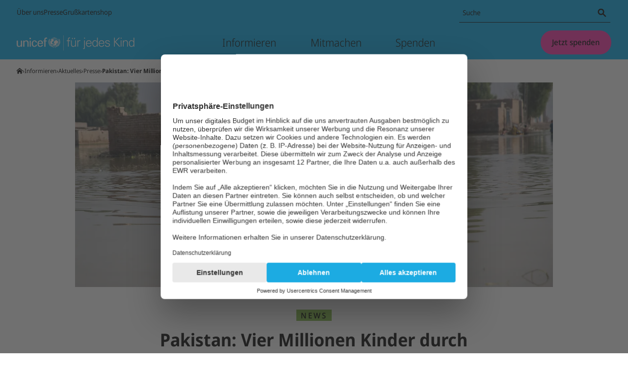

--- FILE ---
content_type: text/html; charset=utf-8
request_url: https://www.unicef.de/informieren/aktuelles/presse/-/pakistan-vier-millionen-kinder-durch-hochwasser-gefaehrdet/324096
body_size: 36799
content:
<!DOCTYPE html><html lang="de"><head><meta charSet="utf-8" data-next-head=""/><meta name="viewport" content="width=device-width, initial-scale=1" data-next-head=""/><meta name="locale" content="de_DE" data-next-head=""/><meta property="og:locale" content="de_DE" data-next-head=""/><link rel="preload" href="/fonts/noto-sans/noto-sans-latin-wdth-normal.woff2" as="font" type="font/woff2" crossorigin="" data-next-head=""/><meta name="robots" content="index, follow" data-next-head=""/><meta name="x-utm" content="campaign=ONL_unbekannt,source=ONL_unbekannt" data-next-head=""/><link rel="alternate" type="application/rss+xml" title="UNICEF RSS Feed" href="/api/rss/10350/feed.rss" data-next-head=""/><link rel="manifest" href="/favicon/unicef/site.webmanifest" data-next-head=""/><link rel="icon" href="/favicon/unicef/favicon.ico" sizes="32x32" data-next-head=""/><link rel="icon" href="/favicon/unicef/icon.svg" type="image/svg+xml" data-next-head=""/><link rel="apple-touch-icon" href="/favicon/unicef/apple-touch-icon.png" data-next-head=""/><title data-next-head="">Pakistan: Vier Millionen Kinder durch stagnierendes Hochwasser gefährdet</title><meta name="keywords" content="Pakistan, Überschwemmungen, Nothilfe" data-next-head=""/><meta name="date" content="2023-01-09T12:22:17.000Z" data-next-head=""/><meta name="copyright" content="Deutsches Komitee für UNICEF e.V." data-next-head=""/><meta name="description" content="Mehr als vier Monate nach der verheerenden Flutkatastrophe in Pakistan leben immer noch bis zu vier Millionen Kinder nahe Gebieten, die weiterhin überflutet sind. Dies gefährdet ihr Überleben und ihr Wohlergehen, warnt UNICEF." data-next-head=""/><link rel="canonical" href="https://www.unicef.de/informieren/aktuelles/presse/-/pakistan-vier-millionen-kinder-durch-hochwasser-gefaehrdet/324096" data-next-head=""/><meta property="og:title" content="Pakistan: Vier Millionen Kinder durch stagnierendes Hochwasser gefährdet" data-next-head=""/><meta property="og:description" content="Mehr als vier Monate nach der verheerenden Flutkatastrophe in Pakistan leben immer noch bis zu vier Millionen Kinder nahe Gebieten, die weiterhin überflutet sind. Dies gefährdet ihr Überleben und ihr Wohlergehen, warnt UNICEF." data-next-head=""/><meta property="og:type" content="newsarticle" data-next-head=""/><meta property="og:url" content="https://www.unicef.de/informieren/aktuelles/presse/-/pakistan-vier-millionen-kinder-durch-hochwasser-gefaehrdet/324096" data-next-head=""/><meta property="og:article:published_time" content="2023-01-09T12:22:17.000Z" data-next-head=""/><meta property="og:image:url" content="https://headless-live.unicef.de/caas/v1/media/117672/data/4d9a567c48a16618d7b42d73323253e2/1200x627/1200/pm-logo-unicef.webp" data-next-head=""/><meta property="og:image:width" content="1200" data-next-head=""/><meta property="og:image:height" content="627" data-next-head=""/><meta name="twitter:card" content="summary_large_image" data-next-head=""/><meta name="twitter:creator" content="@UNICEFgermany" data-next-head=""/><meta name="twitter:site" content="@UNICEFgermany" data-next-head=""/><meta name="twitter:title" content="Pakistan: Vier Millionen Kinder durch stagnierendes Hochwasser gefährdet" data-next-head=""/><meta name="twitter:image" content="https://headless-live.unicef.de/caas/v1/media/117672/data/4d9a567c48a16618d7b42d73323253e2/1200x627/1200/pm-logo-unicef.webp" data-next-head=""/><meta name="twitter:image:alt" content="Pakistan: Vier Millionen Kinder durch stagnierendes Hochwasser gefährdet" data-next-head=""/><style data-next-head="">
  @font-face{font-display:block;font-family:__Noto_Sans;font-style:normal;font-weight:100 900;font-stretch:62.5% 100%;src:url('/fonts/noto-sans/noto-sans-latin-wdth-normal.woff2') format('woff2-variations');unicode-range:U+0000-00FF,U+0131,U+0152-0153,U+02BB-02BC,U+02C6,U+02DA,U+02DC,U+0304,U+0308,U+0329,U+2000-206F,U+20AC,U+2122,U+2191,U+2193,U+2212,U+2215,U+FEFF,U+FFFD;}
  @font-face{font-family:__Noto_Sans_Fallback;src:local('Arial');ascent-override:100.54%;descent-override:27.56%;line-gap-override:0%;size-adjust:106.33%;}
</style><script type="application/ld+json" data-next-head="">{"@context":"http://schema.org","@type":"BreadcrumbList","itemListElement":[{"@type":"ListItem","position":1,"item":{"@id":"https://www.unicef.de/","name":"Startseite"}},{"@type":"ListItem","position":2,"item":{"@id":"https://www.unicef.de/informieren","name":"Informieren"}},{"@type":"ListItem","position":3,"item":{"@id":"https://www.unicef.de/informieren/aktuelles","name":"Aktuelles"}},{"@type":"ListItem","position":4,"item":{"@id":"https://www.unicef.de/informieren/aktuelles/presse","name":"Presse"}},{"@type":"ListItem","position":5,"item":{"@id":"https://www.unicef.de/informieren/aktuelles/presse/-/pakistan-vier-millionen-kinder-durch-hochwasser-gefaehrdet/324096","name":"Pakistan: Vier Millionen Kinder durch stagnierendes Hochwasser gefährdet"}}]}</script><script type="application/ld+json" data-next-head="">{"@context":"http://schema.org","@type":"NewsArticle","headline":"Pakistan: Vier Millionen Kinder durch stagnierendes Hochwasser gefährdet","description":"Mehr als vier Monate nach der verheerenden Flutkatastrophe in Pakistan leben immer noch bis zu vier Millionen Kinder nahe Gebieten, die weiterhin überflutet sind. Dies gefährdet ihr Überleben und ihr Wohlergehen, warnt UNICEF.","articleBody":"Mehr als vier Monate nach der verheerenden Flutkatastrophe in Pakistan leben immer noch bis zu vier Millionen Kinder nahe Gebieten, die weiterhin überflutet sind. Dies gefährdet ihr Überleben und ihr Wohlergehen, warnt UNICEF. Akute Atemwegsinfektionen bei Kindern – eine der Hauptursachen für Kindersterblichkeit weltweit – sind in den von den Überschwemmungen betroffenen Gebieten sprunghaft angestiegen. Darüber hinaus hat sich die Zahl der Kinder, die an schwerer Mangelernährung leiden, zwischen Juli und Dezember im Vergleich zu 2021 fast verdoppelt. Schätzungsweise 1,5 Millionen Kinder benötigen weiterhin Zugang zu lebensrettenden Ernährungsdiensten. „Wenngleich die Regenfälle aufgehört haben, sind Kinder, die in den von den Überschwemmungen betroffenen Gebieten Pakistans leben, weiter in großer Not, sagte Abdullah Fadil, UNICEF-Vertreter in Pakistan. „Rund zehn Millionen Kinder benötigen dringend Hilfe, insbesondere angesichts des Winters. Schwere Mangelernährung, Atemwegserkrankungen und durch Wasser übertragene Krankheiten in Verbindung mit der Winterkälte gefährden das Leben von Millionen jungen Menschen. In Jacobabad im Süden Pakistans können ihre Familien ihre notdürftigen Unterkünfte kaum vor dem stagnierenden Hochwasser schützen. Die Temperaturen sind nachts auf bis zu sieben Grad Celsius gesunken. In höher gelegenen Gegenden hat es Schneefälle gegeben. Gemeinsam mit seinen Partnern leistet UNICEF lebensrettende Hilfe. In den von den Überschwemmungen betroffenen Gebieten werden tonnenweise Hilfsgüter verteilt, unter anderem Winterkleidung und Decken, Hygieneartikel, Medikamente und Trinkwasser. Rund eine Million Menschen konnte bisher mit sauberem Trinkwasser und Hygienekits erreicht werden. Weitere 4,5 Millionen Kinder wurden gegen Polio geimpft. Familien kehren allmählich in ihre Dörfer zurück, sagte Fadil. „Wir müssen alles in unserer Macht Stehende tun, um sicherzustellen, dass sich Mädchen und Jungen in Pakistan vollständig von der aktuellen Katastrophe erholen können und dass sie vor zukünftigen Katastrophen geschützt werden. UNICEF ruft die internationale Gemeinschaft dazu auf, sowohl humanitäre und langfristige Hilfe bereitzustellen. Es gilt, eine klimaresistente Infrastruktur und Dienstleistungen aufzubauen und zu stärken, die Kinder und Familien in Not mit Gesundheits-, Ernährungs-, Lern-, Schutz-, Hygiene- und Sanitärdiensten erreichen können.","wordCount":312,"author":{"@type":"Person","name":"UNICEF"},"datePublished":"2023-01-09T12:22:17.000Z","dateModified":"2023-01-09T12:22:12.000Z","dateline":"Islamabad/Köln","publisher":{"@type":"Organization","name":"UNICEF","legalName":"Deutsches Komitee für UNICEF e.V.","url":"https://www.unicef.de/","logo":{"@type":"ImageObject","url":"https://www.unicef.de/svg/logo-unicef-landscape.svg","width":145,"height":71}},"image":{"@type":"ImageObject","url":["https://headless-live.unicef.de/caas/v1/media/117672/data/4d9a567c48a16618d7b42d73323253e2/1200x627/1200/pm-logo-unicef.webp"]},"thumbnailUrl":"https://headless-live.unicef.de/caas/v1/media/117672/data/4d9a567c48a16618d7b42d73323253e2/1200x627/1200/pm-logo-unicef.webp","mainEntityOfPage":{"@type":"WebPage","@id":"https://www.unicef.de/informieren/aktuelles/presse/-/pakistan-vier-millionen-kinder-durch-hochwasser-gefaehrdet/324096"}}</script><noscript data-n-css=""></noscript><script defer="" noModule="" src="/_next/static/chunks/polyfills-42372ed130431b0a.js"></script><script src="https://privacy-proxy.usercentrics.eu/latest/uc-block.bundle.js" type="application/javascript" defer="" data-nscript="beforeInteractive"></script><script id="usercentrics-cmp" src="https://web.cmp.usercentrics.eu/ui/loader.js" type="text/javascript" data-settings-id="yst8w-GmFfbCVN" data-draft="false" defer="" data-nscript="beforeInteractive"></script><script src="https://stats.unicef.de/o.js" type="text/javascript" data-nscript="beforeInteractive"></script><script defer="" src="/_next/static/chunks/8326.72a682f576d84625.js"></script><script defer="" src="/_next/static/chunks/1183.77d55fa64fc0adfd.js"></script><script defer="" src="/_next/static/chunks/DetailedArticle.4547171cad8f3133.js"></script><script defer="" src="/_next/static/chunks/CMQueryListNewsModule.8caab5f09695b33c.js"></script><script defer="" src="/_next/static/chunks/CMTeasableAsNewsModuleItem.bb79fd8ef095d6ec.js"></script><script defer="" src="/_next/static/chunks/InlineNavigationPlaceholder.0250f985f886e3e5.js"></script><script src="/_next/static/chunks/webpack-6f418b6a8536ac9a.js" defer=""></script><script src="/_next/static/chunks/framework-a1417735b1d294dd.js" defer=""></script><script src="/_next/static/chunks/main-ab534f682836b4ef.js" defer=""></script><script src="/_next/static/chunks/pages/_app-77dfd0bf683023ba.js" defer=""></script><script src="/_next/static/chunks/5516-3e4f434755aa26a9.js" defer=""></script><script src="/_next/static/chunks/1368-9e2c8fada5013937.js" defer=""></script><script src="/_next/static/chunks/pages/%5B%5B...path%5D%5D-0a37c3a7fc94a249.js" defer=""></script><script src="/_next/static/zh_GSvFA3MaIp9fnLlS-r/_buildManifest.js" defer=""></script><script src="/_next/static/zh_GSvFA3MaIp9fnLlS-r/_ssgManifest.js" defer=""></script><style data-styled="" data-styled-version="6.1.19">.bGKamx{position:relative;min-height:1px;flex-grow:0;flex-shrink:0;flex-basis:calc(((12 / 12) * 100%) + 2 * 20px);max-width:calc(((12 / 12) * 100%) + 2 * 20px);margin-left:0;}/*!sc*/
@media (min-width: 768px){.bGKamx{flex-basis:calc(((12 / 12) * 100%) + 2 * 34px);max-width:calc(((12 / 12) * 100%) + 2 * 34px);}}/*!sc*/
@media (min-width: 768px){.bGKamx{margin-left:0;}}/*!sc*/
@media (min-width: 974px){.bGKamx{flex-basis:calc(((12 / 12) * 100%) + 2 * 34px);max-width:calc(((12 / 12) * 100%) + 2 * 34px);}}/*!sc*/
.isSyRV{position:relative;min-height:1px;flex-grow:0;flex-shrink:0;flex-basis:calc(((12 / 12) * 100%) + 2 * 20px);max-width:calc(((12 / 12) * 100%) + 2 * 20px);margin-left:0;}/*!sc*/
@media (min-width: 768px){.isSyRV{flex-basis:calc(((12 / 12) * 100%) + 2 * 34px);max-width:calc(((12 / 12) * 100%) + 2 * 34px);}}/*!sc*/
@media (min-width: 768px){.isSyRV{margin-left:0;}}/*!sc*/
@media (min-width: 974px){.isSyRV{flex-basis:calc(((8 / 12) * 100%) + 2 * 34px);max-width:calc(((8 / 12) * 100%) + 2 * 34px);margin-left:calc(((2 / 12) * 100%) - 34px);}}/*!sc*/
.erkTyl{position:relative;min-height:1px;flex-grow:0;flex-shrink:0;flex-basis:calc(((12 / 12) * 100%) + 2 * 20px);max-width:calc(((12 / 12) * 100%) + 2 * 20px);margin-left:0;padding-bottom:0.5882352941176471rem;}/*!sc*/
@media (min-width: 768px){.erkTyl{flex-basis:calc(((12 / 12) * 100%) + 2 * 34px);max-width:calc(((12 / 12) * 100%) + 2 * 34px);}}/*!sc*/
@media (min-width: 768px){.erkTyl{margin-left:0;}}/*!sc*/
@media (min-width: 974px){.erkTyl{flex-basis:calc(((8 / 12) * 100%) + 2 * 34px);max-width:calc(((8 / 12) * 100%) + 2 * 34px);margin-left:calc(((2 / 12) * 100%) - 34px);}}/*!sc*/
.wpmlC{position:relative;min-height:1px;flex-grow:0;flex-shrink:0;flex-basis:calc(((12 / 12) * 100%) + 2 * 20px);max-width:calc(((12 / 12) * 100%) + 2 * 20px);margin-left:0;padding-bottom:1.1764705882352942rem;}/*!sc*/
@media (min-width: 768px){.wpmlC{flex-basis:calc(((12 / 12) * 100%) + 2 * 34px);max-width:calc(((12 / 12) * 100%) + 2 * 34px);}}/*!sc*/
@media (min-width: 768px){.wpmlC{margin-left:0;}}/*!sc*/
@media (min-width: 974px){.wpmlC{flex-basis:calc(((8 / 12) * 100%) + 2 * 34px);max-width:calc(((8 / 12) * 100%) + 2 * 34px);margin-left:calc(((2 / 12) * 100%) - 34px);}}/*!sc*/
.etaxSu{position:relative;min-height:1px;flex-grow:0;flex-shrink:0;flex-basis:calc(((12 / 12) * 100%) + 2 * 20px);max-width:calc(((12 / 12) * 100%) + 2 * 20px);margin-left:0;padding-bottom:1.1764705882352942rem;}/*!sc*/
@media (min-width: 768px){.etaxSu{flex-basis:calc(((12 / 12) * 100%) + 2 * 34px);max-width:calc(((12 / 12) * 100%) + 2 * 34px);}}/*!sc*/
@media (min-width: 768px){.etaxSu{margin-left:0;}}/*!sc*/
@media (min-width: 974px){.etaxSu{flex-basis:calc(((12 / 12) * 100%) + 2 * 34px);max-width:calc(((12 / 12) * 100%) + 2 * 34px);}}/*!sc*/
data-styled.g1[id="sc-bb2b8f4f-0"]{content:"bGKamx,isSyRV,erkTyl,wpmlC,etaxSu,"}/*!sc*/
.fYshYO{box-sizing:border-box;padding-bottom:3.5294117647058822rem;background-color:#FFFFFF;color:#000000;}/*!sc*/
.fYshYO *{box-sizing:border-box;}/*!sc*/
.fYshYO >.sc-bb2b8f4f-0:last-child{padding-bottom:0;}/*!sc*/
.dNpidy{box-sizing:border-box;padding-bottom:3.5294117647058822rem;background-color:#F0FAFC;color:#000000;}/*!sc*/
.dNpidy *{box-sizing:border-box;}/*!sc*/
.dNpidy >.sc-bb2b8f4f-0:last-child{padding-bottom:0;}/*!sc*/
.khuJXV{box-sizing:border-box;background-color:#FFFFFF;color:#000000;}/*!sc*/
.khuJXV *{box-sizing:border-box;}/*!sc*/
.khuJXV >.sc-bb2b8f4f-0:last-child{padding-bottom:0;}/*!sc*/
data-styled.g2[id="sc-9aeced85-0"]{content:"fYshYO,dNpidy,khuJXV,"}/*!sc*/
.gkYtUN{max-width:974px;margin-left:20px;margin-right:20px;display:flex;flex-direction:column;box-sizing:content-box;background-color:transparent;}/*!sc*/
@media (min-width: 768px){.gkYtUN{margin-left:34px;margin-right:34px;display:block;}}/*!sc*/
@media (min-width: 974px){.gkYtUN{margin-left:auto;margin-right:auto;}}/*!sc*/
data-styled.g3[id="sc-78a82b11-0"]{content:"gkYtUN,"}/*!sc*/
.ghZwCd{height:40px;width:40px;display:inline-flex;max-height:100%;border-radius:50%;background-color:transparent;align-items:center;justify-content:center;box-sizing:border-box;}/*!sc*/
.cAbErF{height:12px;width:12px;display:inline-flex;max-height:100%;border-radius:50%;background-color:transparent;align-items:center;justify-content:center;box-sizing:border-box;}/*!sc*/
data-styled.g4[id="sc-6aa228e-0"]{content:"ghZwCd,cAbErF,"}/*!sc*/
.jqKXNo{max-width:100%;max-height:100%;height:100%;}/*!sc*/
data-styled.g5[id="sc-6aa228e-1"]{content:"jqKXNo,"}/*!sc*/
.hPxvhz{display:inline-flex;align-items:center;word-break:break-word;gap:0.23529411764705882rem;}/*!sc*/
.hPxvhz .sc-5bb29a47-1{margin-right:-0.25em;}/*!sc*/
.jPHckg{display:inline-flex;align-items:center;word-break:break-word;gap:0.23529411764705882rem;position:absolute;width:1px;height:1px;overflow:hidden;clip:rect(0,0,0,0);}/*!sc*/
.jPHckg .sc-5bb29a47-1{margin-right:-0.25em;}/*!sc*/
.kkdfkw{display:inline-flex;align-items:center;word-break:break-word;gap:0.23529411764705882rem;}/*!sc*/
.gcyHlj{display:inline-flex;align-items:center;word-break:break-word;gap:0.23529411764705882rem;position:absolute;width:1px;height:1px;overflow:hidden;clip:rect(0,0,0,0);}/*!sc*/
data-styled.g10[id="sc-5bb29a47-0"]{content:"hPxvhz,jPHckg,kkdfkw,gcyHlj,"}/*!sc*/
.Zefxr{display:inline-flex;}/*!sc*/
.Zefxr .sc-6aa228e-0{width:1.3em;height:1.3em;}/*!sc*/
.Zefxr .sc-6aa228e-1{fill:currentColor;}/*!sc*/
.gNikQL{display:inline-flex;}/*!sc*/
.gNikQL .sc-6aa228e-0{width:0.8em;height:0.8em;}/*!sc*/
.gNikQL .sc-6aa228e-1{fill:currentColor;}/*!sc*/
.gZTUIL{display:inline-flex;}/*!sc*/
.gZTUIL .sc-6aa228e-0{width:1em;height:1em;}/*!sc*/
.gZTUIL .sc-6aa228e-1{fill:currentColor;}/*!sc*/
data-styled.g11[id="sc-5bb29a47-1"]{content:"Zefxr,gNikQL,gZTUIL,"}/*!sc*/
.iLFolQ{display:flex;background:#FF2DAB;padding:0.8823529411764706rem 1.411764705882353rem;border:1px solid transparent;border-radius:1000px;line-height:1.2;font-weight:500;font-size:1rem;gap:0.47058823529411764rem;box-sizing:border-box;appearance:none;margin:0;cursor:pointer;align-items:center;justify-content:center;}/*!sc*/
.iLFolQ:hover:not(:disabled){background:#FF80CD;}/*!sc*/
.iLFolQ:active:not(:disabled){background:#FFD5EE;}/*!sc*/
.iLFolQ,.iLFolQ:active,.iLFolQ:focus,.iLFolQ:visited,.iLFolQ:hover{color:#000000;}/*!sc*/
.iLFolQ:focus:not(:disabled):not(:active){outline:2px solid #000000;outline-offset:3px;}/*!sc*/
.iLFolQ:focus:not(:disabled):active{outline:none;}/*!sc*/
.dDAMXL{display:inline-flex;background:transparent;padding:0px;border:none;border-radius:1px;font-size:inherit;line-height:inherit;font-weight:700;gap:0.35294117647058826rem;text-underline-offset:0.15em;box-sizing:border-box;appearance:none;margin:0;cursor:pointer;align-items:center;}/*!sc*/
.dDAMXL:hover:not(:disabled){background:transparent;}/*!sc*/
.dDAMXL:active:not(:disabled){background:#DDDDDD;box-shadow:0 0 0 0.15em #DDDDDD;}/*!sc*/
.dDAMXL,.dDAMXL:active,.dDAMXL:focus,.dDAMXL:visited,.dDAMXL:hover{color:#000000;}/*!sc*/
.dDAMXL:focus:not(:disabled):not(:active){outline:2px solid #000000;outline-offset:0.2em;}/*!sc*/
.dDAMXL:focus:not(:disabled):active{outline:none;}/*!sc*/
.dDAMXL:hover:not(:disabled):not(:active) .sc-5bb29a47-0>span{text-decoration:underline;}/*!sc*/
.dluCai{display:flex;background:#00AEEF;border:1px solid transparent;border-radius:1000px;width:2.3529411764705883rem;height:2.3529411764705883rem;line-height:1.2;font-weight:500;font-size:0.8823529411764706rem;gap:0.35294117647058826rem;box-sizing:border-box;appearance:none;margin:0;cursor:pointer;align-items:center;justify-content:center;}/*!sc*/
.dluCai:hover:not(:disabled){background:#66CEF5;}/*!sc*/
.dluCai:active:not(:disabled){background:#CCEFFC;}/*!sc*/
.dluCai,.dluCai:active,.dluCai:focus,.dluCai:visited,.dluCai:hover{color:#000000;}/*!sc*/
.dluCai:focus:not(:disabled):not(:active){outline:2px solid #000000;outline-offset:3px;}/*!sc*/
.dluCai:focus:not(:disabled):active{outline:none;}/*!sc*/
.fdmJzU{display:inline-flex;background:transparent;padding:0px;border:none;border-radius:1px;font-size:inherit;line-height:inherit;font-weight:inherit;gap:0.35294117647058826rem;box-sizing:border-box;appearance:none;margin:0;cursor:pointer;align-items:center;}/*!sc*/
.fdmJzU:hover:not(:disabled){background:transparent;}/*!sc*/
.fdmJzU:active:not(:disabled){background:#DDDDDD;box-shadow:0 0 0 0.15em #DDDDDD;}/*!sc*/
.fdmJzU,.fdmJzU:active,.fdmJzU:focus,.fdmJzU:visited,.fdmJzU:hover{color:#000000;}/*!sc*/
.fdmJzU:focus:not(:disabled):not(:active){outline:2px solid #000000;outline-offset:0.2em;}/*!sc*/
.fdmJzU:focus:not(:disabled):active{outline:none;}/*!sc*/
.fdmJzU .sc-5bb29a47-0>span{text-decoration:underline;}/*!sc*/
.fdmJzU:hover:not(:disabled):not(:active) .sc-5bb29a47-0>span{text-decoration-thickness:0.15em;}/*!sc*/
data-styled.g13[id="sc-b1094c86-0"]{content:"iLFolQ,dDAMXL,dluCai,fdmJzU,"}/*!sc*/
.gkgndK{display:block;box-decoration-break:clone;box-sizing:border-box;font-weight:700;text-align:left;font-size:1.25rem;line-height:1.2;color:#000000;}/*!sc*/
.kbGKdN{display:block;box-decoration-break:clone;box-sizing:border-box;font-weight:700;text-align:center;font-size:2.25rem;line-height:1.2;color:#000000;}/*!sc*/
data-styled.g15[id="sc-91338ffa-1"]{content:"gkgndK,kbGKdN,"}/*!sc*/
html,body{margin:0;padding:0;border:0;font-size:100%;vertical-align:baseline;}/*!sc*/
div,span,applet,object,iframe,h1,h2,h3,h4,h5,h6,p,blockquote,pre,a,abbr,acronym,address,big,cite,code,del,dfn,em,img,ins,kbd,q,s,samp,small,strike,strong,sub,sup,tt,var,b,u,i,center,dl,dt,dd,menu,ol,ul,li,fieldset,form,label,legend,table,caption,tbody,tfoot,thead,tr,th,td,article,aside,canvas,details,embed,figure,figcaption,footer,header,hgroup,main,menu,nav,output,ruby,section,summary,time,mark,audio,video{margin:0;padding:0;border:0;font-size:100%;font:inherit;vertical-align:baseline;}/*!sc*/
article,aside,details,figcaption,figure,footer,header,hgroup,main,menu,nav,section{display:block;}/*!sc*/
*[hidden]{display:none;}/*!sc*/
body{line-height:1;}/*!sc*/
menu,ol,ul{list-style:none;}/*!sc*/
blockquote,q{quotes:none;}/*!sc*/
blockquote:before,blockquote:after,q:before,q:after{content:'';content:none;}/*!sc*/
table{border-collapse:collapse;border-spacing:0;}/*!sc*/
html{scroll-padding:2em;}/*!sc*/
body,button,input[type='range'],input[type='radio'],input[type='checkbox']{font-family:__Noto_Sans,__Noto_Sans_Fallback,sans-serif;font-variation-settings:"wdth" 92;overflow-wrap:break-word;word-break:break-word;}/*!sc*/
h1,h2,h3,h4,h5,h6,h7{line-height:1.6;font-weight:700;margin-bottom:0;}/*!sc*/
h1{font-size:2.25rem;}/*!sc*/
h2{font-size:1.875rem;}/*!sc*/
h3{font-size:1.5rem;}/*!sc*/
h4{font-size:1.375rem;}/*!sc*/
h5{font-size:1.25rem;}/*!sc*/
h6{font-size:1.25rem;}/*!sc*/
h7{font-size:1.25rem;}/*!sc*/
a,a:active,a:focus,a:visited,a:hover{text-decoration:none;color:#000000;}/*!sc*/
p{font-size:1rem;line-height:1.4;margin-bottom:1.1764705882352942rem;}/*!sc*/
strong,b{font-weight:700;}/*!sc*/
sup,sub{position:relative;vertical-align:baseline;top:-1em;font-size:0.6em;}/*!sc*/
sub{top:0.4em;}/*!sc*/
small{font-size:0.8823529411764706rem;}/*!sc*/
em,i{font-style:italic;}/*!sc*/
hr{border:none;border-bottom:1px solid #DDDDDD;}/*!sc*/
button:disabled{cursor:not-allowed;}/*!sc*/
.uc-embedding-container{max-width:unset!important;min-width:unset!important;max-height:unset!important;min-height:unset!important;width:auto!important;height:100%!important;overflow:auto!important;margin:0!important;display:flex!important;justify-content:center!important;flex-direction:column!important;}/*!sc*/
.uc-embedding-container >img{position:absolute;width:100%;height:100%;}/*!sc*/
.uc-embedding-container .uc-embedding-wrapper{max-width:calc(100% - 20px);max-height:unset;position:relative;top:auto;left:auto;transform:none;width:100%;margin:10px;box-sizing:border-box;}/*!sc*/
data-styled.g16[id="sc-global-bTUicP1"]{content:"sc-global-bTUicP1,"}/*!sc*/
.iZNMwk{display:flex;background:transparent;border:1px solid transparent;border-radius:1000px;width:2.3529411764705883rem;height:2.3529411764705883rem;line-height:1.2;font-weight:500;font-size:0.8823529411764706rem;gap:0.35294117647058826rem;text-underline-offset:0.15em;box-sizing:border-box;appearance:none;margin:0;cursor:pointer;align-items:center;justify-content:center;}/*!sc*/
.iZNMwk:hover:not(:disabled){background:transparent;}/*!sc*/
.iZNMwk:active:not(:disabled){background:#DDDDDD;}/*!sc*/
.iZNMwk,.iZNMwk:active,.iZNMwk:focus,.iZNMwk:visited,.iZNMwk:hover{color:#000000;}/*!sc*/
.iZNMwk:focus:not(:disabled):not(:active){outline:2px solid #000000;outline-offset:3px;}/*!sc*/
.iZNMwk:focus:not(:disabled):active{outline:none;}/*!sc*/
.iZNMwk:hover:not(:disabled):not(:active) .sc-5bb29a47-0>span{text-decoration:underline;}/*!sc*/
.cKakmq{display:flex;background:#00AEEF;border:1px solid transparent;border-radius:1000px;width:2.3529411764705883rem;height:2.3529411764705883rem;line-height:1.2;font-weight:500;font-size:0.8823529411764706rem;gap:0.35294117647058826rem;box-sizing:border-box;appearance:none;margin:0;cursor:pointer;align-items:center;justify-content:center;}/*!sc*/
.cKakmq:hover:not(:disabled){background:#66CEF5;}/*!sc*/
.cKakmq:active:not(:disabled){background:#CCEFFC;}/*!sc*/
.cKakmq,.cKakmq:active,.cKakmq:focus,.cKakmq:visited,.cKakmq:hover{color:#000000;}/*!sc*/
.cKakmq:focus:not(:disabled):not(:active){outline:2px solid #000000;outline-offset:3px;}/*!sc*/
.cKakmq:focus:not(:disabled):active{outline:none;}/*!sc*/
.iERbUA{display:flex;background:#00AEEF;border:1px solid transparent;border-radius:1000px;width:3.1176470588235294rem;height:3.1176470588235294rem;line-height:1.2;font-weight:500;font-size:1rem;gap:0.47058823529411764rem;box-sizing:border-box;appearance:none;margin:0;cursor:pointer;align-items:center;justify-content:center;}/*!sc*/
.iERbUA:hover:not(:disabled){background:#66CEF5;}/*!sc*/
.iERbUA:active:not(:disabled){background:#CCEFFC;}/*!sc*/
.iERbUA,.iERbUA:active,.iERbUA:focus,.iERbUA:visited,.iERbUA:hover{color:#000000;}/*!sc*/
.iERbUA:focus:not(:disabled):not(:active){outline:2px solid #000000;outline-offset:3px;}/*!sc*/
.iERbUA:focus:not(:disabled):active{outline:none;}/*!sc*/
.gWyKcI{display:flex;background:#00AEEF;padding:0.5882352941176471rem 1.2941176470588236rem;border:1px solid transparent;border-radius:1000px;line-height:1.2;font-weight:500;font-size:0.8823529411764706rem;gap:0.35294117647058826rem;box-sizing:border-box;appearance:none;margin:0;cursor:pointer;align-items:center;justify-content:center;}/*!sc*/
.gWyKcI:hover:not(:disabled){background:#66CEF5;}/*!sc*/
.gWyKcI:active:not(:disabled){background:#CCEFFC;}/*!sc*/
.gWyKcI,.gWyKcI:active,.gWyKcI:focus,.gWyKcI:visited,.gWyKcI:hover{color:#000000;}/*!sc*/
.gWyKcI:focus:not(:disabled):not(:active){outline:2px solid #000000;outline-offset:3px;}/*!sc*/
.gWyKcI:focus:not(:disabled):active{outline:none;}/*!sc*/
data-styled.g17[id="sc-a58001b4-0"]{content:"iZNMwk,cKakmq,iERbUA,gWyKcI,"}/*!sc*/
.gioelB{display:flex;flex-direction:column;gap:0.11764705882352941rem;}/*!sc*/
data-styled.g18[id="sc-76067ae3-0"]{content:"gioelB,"}/*!sc*/
.gMoten{display:flex;margin:0;align-items:flex-start;justify-content:flex-start;line-height:1.6;font-size:0.8823529411764706rem;}/*!sc*/
data-styled.g19[id="sc-76067ae3-1"]{content:"gMoten,"}/*!sc*/
.dSnOBq{padding-right:0.23529411764705882rem;flex:0 0 auto;box-sizing:border-box;}/*!sc*/
data-styled.g20[id="sc-76067ae3-2"]{content:"dSnOBq,"}/*!sc*/
.lounVC{width:100%;position:relative;display:flex;flex-direction:row;border-radius:8px;box-sizing:border-box;align-items:stretch;background:none;border-color:transparent;}/*!sc*/
.lounVC:after{content:'';pointer-events:none;box-shadow:0 0 0 1px inset #000000;height:1px;left:2px;right:2px;bottom:0;z-index:1;position:absolute;}/*!sc*/
.lounVC >div{display:flex;align-items:center;}/*!sc*/
.lounVC:has(input:focus:not(:disabled)){outline-width:2px;outline-style:solid;outline-color:#000000;outline-offset:3px;z-index:2;}/*!sc*/
.lounVC .sc-a58001b4-0:focus:not(:disabled):not(:active){outline-offset:-1px;}/*!sc*/
data-styled.g24[id="sc-fae3fb4b-0"]{content:"lounVC,"}/*!sc*/
.euAPCQ{flex-shrink:0;width:1.8823529411764706rem;height:1.8823529411764706rem;align-self:center;margin-right:0.23529411764705882rem;}/*!sc*/
.euAPCQ:focus:not(:active){outline-offset:-1px;}/*!sc*/
data-styled.g25[id="sc-fae3fb4b-1"]{content:"euAPCQ,"}/*!sc*/
.kuzmI{appearance:none;color:#000000;flex-grow:1;box-sizing:border-box;font-family:inherit;border:none;height:34px;line-height:34px;padding:0 0.5882352941176471rem;width:100%;margin:0;outline:none;background:none;font-size:0.8823529411764706rem;padding-right:0;}/*!sc*/
.kuzmI::-webkit-search-cancel-button{--thickness:2px;--coloration:#0000 90deg,currentColor 0;width:1em;height:1em;aspect-ratio:1;background:conic-gradient(from 90deg at var(--thickness) var(--thickness),var(--coloration)) calc(100% + var(--thickness) / 2) calc(100% + var(--thickness) / 2)/calc(50% + var(--thickness)) calc(50% + var(--thickness));transform:rotate(45deg);-webkit-appearance:none;}/*!sc*/
.kuzmI:autofill{border-radius:8px;}/*!sc*/
.kuzmI:focus{outline:none;}/*!sc*/
.kuzmI::placeholder{color:#767676;}/*!sc*/
data-styled.g28[id="sc-fae3fb4b-4"]{content:"kuzmI,"}/*!sc*/
.hytyLF{color:#000000;}/*!sc*/
.hytyLF .sc-76067ae3-0{gap:0.23529411764705882rem;}/*!sc*/
@media (min-width: 768px){.hytyLF .sc-76067ae3-0{gap:0.7058823529411765rem;}}/*!sc*/
data-styled.g43[id="sc-a8529631-0"]{content:"hytyLF,"}/*!sc*/
.fSGGZx{display:block;margin:0;font-weight:700;line-height:1.6;margin-bottom:0.23529411764705882rem;}/*!sc*/
@media (min-width: 768px){.fSGGZx{margin-bottom:0.7058823529411765rem;}}/*!sc*/
data-styled.g44[id="sc-a8529631-1"]{content:"fSGGZx,"}/*!sc*/
.iSOiYV{display:flex;margin:0.9411764705882353rem 0;align-items:flex-start;flex-direction:row;gap:0.7058823529411765rem;}/*!sc*/
@media (min-width: 768px){.iSOiYV{flex-direction:column;}}/*!sc*/
data-styled.g45[id="sc-a8529631-2"]{content:"iSOiYV,"}/*!sc*/
.iWpkpd{display:flex;align-items:center;justify-content:center;overflow:hidden;}/*!sc*/
data-styled.g46[id="sc-d0faeaf3-0"]{content:"iWpkpd,"}/*!sc*/
.jWvJPu{display:grid;align-items:center;justify-items:center;grid-template-columns:repeat(2,1fr);gap:1.1764705882352942rem;}/*!sc*/
@media (min-width: 768px){.jWvJPu{display:flex;}}/*!sc*/
@media (min-width: 768px){.jWvJPu{gap:1.411764705882353rem;}}/*!sc*/
@media (min-width: 974px){.jWvJPu{gap:1.8823529411764706rem;}}/*!sc*/
data-styled.g47[id="sc-d0faeaf3-1"]{content:"jWvJPu,"}/*!sc*/
.hLvCfw{max-width:135px;overflow:hidden;display:flex;flex-direction:column;justify-content:center;align-items:center;}/*!sc*/
.hLvCfw:last-child:nth-child(odd){grid-column:span 2;}/*!sc*/
.hLvCfw >img{display:block;width:auto;max-width:100%;height:auto;max-height:80px;}/*!sc*/
@media (min-width: 768px){.hLvCfw{max-width:170px;}}/*!sc*/
data-styled.g48[id="sc-d0faeaf3-2"]{content:"hLvCfw,"}/*!sc*/
.llHDSy{display:block;}/*!sc*/
data-styled.g49[id="sc-a014c117-0"]{content:"llHDSy,"}/*!sc*/
.gkSBQA{font-size:0.8823529411764706rem;line-height:1.75;width:100%;display:flex;align-items:center;justify-content:center;flex-direction:column;gap:0.35294117647058826rem;}/*!sc*/
@media (min-width: 768px){.gkSBQA{flex-direction:row;justify-content:flex-start;gap:0;}}/*!sc*/
data-styled.g50[id="sc-6a1eb8ca-0"]{content:"gkSBQA,"}/*!sc*/
.dQoXRd{margin:0;font-size:inherit;line-height:1;}/*!sc*/
data-styled.g52[id="sc-6a1eb8ca-2"]{content:"dQoXRd,"}/*!sc*/
.buBDVz{display:flex;margin:0;align-items:center;justify-content:center;}/*!sc*/
.buBDVz >li{display:flex;}/*!sc*/
.buBDVz >li .sc-b1094c86-0{font-weight:inherit;}/*!sc*/
.buBDVz >li:before{content:'|';margin-left:0.9411764705882353rem;padding-right:0.9411764705882353rem;}/*!sc*/
@media (max-width: 767px){.buBDVz >li:first-child:before{content:'';margin:0;padding:0;}}/*!sc*/
data-styled.g53[id="sc-6a1eb8ca-3"]{content:"buBDVz,"}/*!sc*/
.crnMQm{padding:0.058823529411764705rem 1.1764705882352942rem;border-left:1px solid #000000;}/*!sc*/
.crnMQm .sc-b1094c86-0{font-weight:inherit;}/*!sc*/
data-styled.g55[id="sc-637b2de6-1"]{content:"crnMQm,"}/*!sc*/
.gujzPr{display:flex;align-items:center;justify-content:space-between;}/*!sc*/
data-styled.g56[id="sc-637b2de6-2"]{content:"gujzPr,"}/*!sc*/
.hbxGfg{font-weight:700;line-height:1.6;margin-bottom:0.23529411764705882rem;}/*!sc*/
@media (min-width: 768px){.hbxGfg{margin-bottom:0.7058823529411765rem;}}/*!sc*/
data-styled.g57[id="sc-637b2de6-3"]{content:"hbxGfg,"}/*!sc*/
.clqmPb{display:flex;flex-direction:column;gap:0.23529411764705882rem;}/*!sc*/
@media (min-width: 768px){.clqmPb{gap:0.7058823529411765rem;}}/*!sc*/
data-styled.g58[id="sc-637b2de6-4"]{content:"clqmPb,"}/*!sc*/
.ifzXDL{font-weight:700;line-height:1.6;margin-bottom:0.23529411764705882rem;}/*!sc*/
@media (min-width: 768px){.ifzXDL{margin-bottom:0.7058823529411765rem;}}/*!sc*/
data-styled.g59[id="sc-a8def9df-0"]{content:"ifzXDL,"}/*!sc*/
.gfxdZB{display:flex;align-items:flex-start;flex-wrap:wrap;gap:0.7058823529411765rem;}/*!sc*/
@media (min-width: 974px){.gfxdZB{max-width:188px;}}/*!sc*/
data-styled.g60[id="sc-a8def9df-1"]{content:"gfxdZB,"}/*!sc*/
.fMLdMV{position:absolute;}/*!sc*/
@media (max-width: 767px){.fMLdMV{right:20px;}}/*!sc*/
@media (min-width: 768px){.fMLdMV{left:50%;top:0;transform:translateX(-50%) translateY(-50%);}}/*!sc*/
data-styled.g61[id="sc-6d06da36-0"]{content:"fMLdMV,"}/*!sc*/
.krMhgo{margin-top:4.235294117647059rem;padding-top:1.8823529411764706rem;position:relative;background:#F0FAFC;color:#000000;line-height:1.6;font-size:0.8823529411764706rem;}/*!sc*/
@media (min-width: 768px){.krMhgo{padding-top:2.9411764705882355rem;}}/*!sc*/
data-styled.g62[id="sc-48ac1f8a-0"]{content:"krMhgo,"}/*!sc*/
.eRCGbz{max-width:100vw;margin:0 auto;padding:0 20px;}/*!sc*/
@media (max-width: 767px){.eRCGbz{position:relative;}}/*!sc*/
@media (min-width: 768px){.eRCGbz{padding:0 34px;}}/*!sc*/
data-styled.g63[id="sc-48ac1f8a-1"]{content:"eRCGbz,"}/*!sc*/
.TLUbQ{display:grid;grid-template-areas:'logoAndSocial logoAndSocial' 'mainNavAndDonationBox mainNavAndDonationBox' 'donationButton donationButton' 'certificates certificates' 'legal legal';}/*!sc*/
@media (min-width: 974px){.TLUbQ{justify-content:center;grid-template-areas:'logoAndSocial mainNavAndDonationBox' 'certificates certificates' 'legal legal';}}/*!sc*/
data-styled.g64[id="sc-48ac1f8a-2"]{content:"TLUbQ,"}/*!sc*/
.jsbpZy{grid-area:mainNavAndDonationBox;display:flex;flex-direction:column;gap:34px;}/*!sc*/
.jsbpZy .sc-a8529631-0{padding-left:1.1764705882352942rem;border-left:1px solid #000000;}/*!sc*/
@media (min-width: 768px){.jsbpZy{display:grid;row-gap:34px;column-gap:0;grid-template-columns:repeat(2,1fr);}}/*!sc*/
@media (min-width: 974px){.jsbpZy{display:flex;flex-direction:row;gap:0;}}/*!sc*/
data-styled.g65[id="sc-48ac1f8a-3"]{content:"jsbpZy,"}/*!sc*/
.dQCRNl{grid-area:logoAndSocial;}/*!sc*/
@media (max-width: 973px){.dQCRNl{margin-bottom:34px;}}/*!sc*/
@media (min-width: 974px){.dQCRNl{padding:0 1.1764705882352942rem 0 0;}}/*!sc*/
data-styled.g66[id="sc-48ac1f8a-4"]{content:"dQCRNl,"}/*!sc*/
.fIETyH{grid-area:certificates;padding:2.3529411764705883rem 0 0 0;}/*!sc*/
data-styled.g67[id="sc-48ac1f8a-5"]{content:"fIETyH,"}/*!sc*/
.foyKXx{grid-area:legal;padding:2.9411764705882355rem 0 1.1764705882352942rem 0;}/*!sc*/
data-styled.g68[id="sc-48ac1f8a-6"]{content:"foyKXx,"}/*!sc*/
.eRIDJw{display:inline-block;margin-bottom:1.7647058823529411rem;}/*!sc*/
@media (min-width: 768px){.eRIDJw{margin-bottom:2.3529411764705883rem;}}/*!sc*/
data-styled.g69[id="sc-a9e3c19-0"]{content:"eRIDJw,"}/*!sc*/
.WwxGU{width:125px;aspect-ratio:1;background-size:contain;background-position:center left;background-repeat:no-repeat;background-image:url(/svg/logo-unicef-portrait.svg);background-color:#00AEEF;box-sizing:border-box;border:0.8235294117647058rem solid transparent;}/*!sc*/
data-styled.g70[id="sc-a9e3c19-1"]{content:"WwxGU,"}/*!sc*/
.bCvyxu{display:block;position:relative;margin:0 auto;width:100%;max-width:100%;}/*!sc*/
.bCvyxu >.sc-78a82b11-0:last-child{padding-bottom:0;}/*!sc*/
.iNfLgu{display:block;position:relative;margin:0 auto;width:100%;max-width:100%;padding-top:3.5294117647058822rem;}/*!sc*/
.iNfLgu >.sc-78a82b11-0:last-child{padding-bottom:0;}/*!sc*/
data-styled.g71[id="sc-b9dd43d-0"]{content:"bCvyxu,iNfLgu,"}/*!sc*/
.eBBNOq{position:relative;max-width:100%;width:100%;height:100%;}/*!sc*/
data-styled.g76[id="sc-ee6feeb7-0"]{content:"eBBNOq,"}/*!sc*/
.QYFzm{position:relative;width:100%;height:100%;}/*!sc*/
data-styled.g77[id="sc-ee6feeb7-1"]{content:"QYFzm,"}/*!sc*/
.ktpDVO{position:absolute;top:0;left:0;width:100%;height:100%;object-fit:cover;}/*!sc*/
data-styled.g78[id="sc-ee6feeb7-2"]{content:"ktpDVO,"}/*!sc*/
.hAWsVE{position:absolute;top:0;left:0;width:100%;height:100%;}/*!sc*/
data-styled.g79[id="sc-ee6feeb7-3"]{content:"hAWsVE,"}/*!sc*/
.fQdVgf{width:100%;margin:0 auto;flex-grow:1;}/*!sc*/
data-styled.g82[id="sc-2761265-0"]{content:"fQdVgf,"}/*!sc*/
.caBhkm{font-weight:500;line-height:1.2;display:inline-flex;color:#FFFFFF;background:#29323580;backdrop-filter:blur(60px);border-radius:8px;padding:0.4117647058823529rem 0.6470588235294118rem;font-size:0.8823529411764706rem;gap:0.35294117647058826rem;}/*!sc*/
.caBhkm .sc-6aa228e-0{align-self:center;flex-shrink:0;}/*!sc*/
data-styled.g92[id="sc-460b0cd-0"]{content:"caBhkm,"}/*!sc*/
.fdwULm{display:-webkit-box;-webkit-box-orient:vertical;-webkit-line-clamp:2;overflow:hidden;}/*!sc*/
data-styled.g93[id="sc-460b0cd-1"]{content:"fdwULm,"}/*!sc*/
.dWaQVp{display:block;margin:1rem;padding:0;font-size:0.7647058823529411rem;line-height:1.4;text-align:center;}/*!sc*/
.kXuOpF{display:block;margin:1rem;padding:0;font-size:0.7647058823529411rem;line-height:1.4;text-align:left;}/*!sc*/
data-styled.g94[id="sc-b6d11139-0"]{content:"dWaQVp,kXuOpF,"}/*!sc*/
.labuUb{display:flex;align-items:center;margin:0;}/*!sc*/
.labuUb p{margin:0;font-size:0.7647058823529411rem;}/*!sc*/
.labuUb .sc-b1094c86-0{font-weight:inherit;}/*!sc*/
data-styled.g95[id="sc-e1cc8684-0"]{content:"labuUb,"}/*!sc*/
.gQGWoP{display:flex;flex-wrap:wrap;align-items:stretch;flex-direction:column;align-items:baseline;gap:1.1764705882352942rem;}/*!sc*/
.gQGWoP>.sc-69ac7404-0{max-width:100%;}/*!sc*/
data-styled.g97[id="sc-eaf05b8-0"]{content:"gQGWoP,"}/*!sc*/
.hEJUYQ{font-size:1rem;line-height:1.4;display:-webkit-box;-webkit-box-orient:vertical;-webkit-line-clamp:5;overflow:hidden;}/*!sc*/
.hEJUYQ h3{font-size:1.25rem;margin-bottom:0.5882352941176471rem;}/*!sc*/
data-styled.g98[id="sc-cca48276-0"]{content:"hEJUYQ,"}/*!sc*/
.bpnYmw{display:flex;flex-direction:row;justify-content:flex-start;align-items:center;flex-wrap:wrap;gap:0.7058823529411765rem;}/*!sc*/
@media (max-width: 767px){.bpnYmw{flex-direction:column;align-items:stretch;}}/*!sc*/
data-styled.g99[id="sc-8959ca64-0"]{content:"bpnYmw,"}/*!sc*/
.eoChTU{font-size:1rem;line-height:1.6;}/*!sc*/
.eoChTU :focus{z-index:2;position:relative;}/*!sc*/
.eoChTU h1,.eoChTU h2,.eoChTU h3{margin-bottom:1.7647058823529411rem;}/*!sc*/
.eoChTU h4,.eoChTU h5{margin-bottom:1.1764705882352942rem;}/*!sc*/
.eoChTU p,.eoChTU ul,.eoChTU ol,.eoChTU li{font-size:inherit;line-height:inherit;}/*!sc*/
.eoChTU p,.eoChTU ul,.eoChTU ol{margin-bottom:1.1764705882352942rem;}/*!sc*/
.eoChTU ul,.eoChTU ol{list-style:none;}/*!sc*/
.eoChTU ul >li,.eoChTU ol >li{margin:0 0 0.5882352941176471rem 1.411764705882353rem;position:relative;}/*!sc*/
.eoChTU ul >li:before,.eoChTU ol >li:before{display:inline-block;position:absolute;left:-1.411764705882353rem;padding-left:0.23529411764705882rem;color:#384EA2;}/*!sc*/
.eoChTU ul >li ul,.eoChTU ol >li ul,.eoChTU ul >li ol,.eoChTU ol >li ol{margin-top:1.1764705882352942rem;}/*!sc*/
.eoChTU ul >li:before{content:'\25CF';font-size:10px;top:0.23529411764705882rem;}/*!sc*/
.eoChTU ol{counter-reset:list-counter;}/*!sc*/
.eoChTU ol >li{counter-increment:list-counter;}/*!sc*/
.eoChTU ol >li:before{content:counter(list-counter) '.';}/*!sc*/
.eoChTU *:last-child{margin-bottom:0;}/*!sc*/
data-styled.g104[id="sc-9a6d66c8-0"]{content:"eoChTU,"}/*!sc*/
.jguBLc{color:#333333;font-size:1rem;line-height:1.6;text-align:left;}/*!sc*/
.jguBLc h1,.jguBLc h2,.jguBLc h3,.jguBLc h4,.jguBLc h5,.jguBLc p,.jguBLc ul,.jguBLc ol,.jguBLc li{margin-bottom:1.1764705882352942rem;}/*!sc*/
.jguBLc dl{display:grid;grid-template-columns:auto 1fr;}/*!sc*/
.jguBLc dl dt:first-of-type,.jguBLc dl dd:first-of-type{font-weight:700;}/*!sc*/
.jguBLc dl dt{text-align:left;}/*!sc*/
.jguBLc dl dd{text-align:right;}/*!sc*/
data-styled.g105[id="sc-7583b9be-0"]{content:"jguBLc,"}/*!sc*/
.tCskt{container-type:inline-size;}/*!sc*/
data-styled.g127[id="sc-dd461b6d-0"]{content:"tCskt,"}/*!sc*/
.gAMuQb{display:grid;grid-template-columns:repeat(3,minmax(0,1fr));gap:calc(1.8823529411764706rem * 0.5);}/*!sc*/
@container (max-width:680px){.gAMuQb{grid-template-columns:repeat(1,minmax(0,1fr));}}/*!sc*/
@container (width > 680px){.gAMuQb{gap:1.8823529411764706rem;}}/*!sc*/
data-styled.g128[id="sc-dd461b6d-1"]{content:"gAMuQb,"}/*!sc*/
.gbDywX{position:relative;}/*!sc*/
.gbDywX >*{box-sizing:border-box;}/*!sc*/
data-styled.g130[id="sc-dd461b6d-3"]{content:"gbDywX,"}/*!sc*/
.dVDpUE{position:relative;margin-bottom:3.5294117647058822rem;padding:2.823529411764706rem 0;}/*!sc*/
.dVDpUE .sc-4c7533e9-1{color:#000000;}/*!sc*/
.dVDpUE .sc-4c7533e9-1 >span{background-color:rgba(240, 250, 252, 0.9);box-shadow:0.9411764705882353rem 0 0 rgba(240, 250, 252, 0.9),-0.9411764705882353rem 0 0 rgba(240, 250, 252, 0.9);}/*!sc*/
data-styled.g136[id="sc-31afa4f9-0"]{content:"dVDpUE,"}/*!sc*/
.ldjyGf{flex-direction:row-reverse;overflow:auto;display:flex;animation:horizontal-scrollfade;animation-timeline:--horizontal-scrollfade;scroll-timeline:--horizontal-scrollfade x;mask:linear-gradient( to right,#0000,#ffff var(--left-scrollfade) calc(100% - var(--right-scrollfade)),#0000 );scrollbar-width:none;}/*!sc*/
@property --left-scrollfade{syntax:'<length>';inherits:false;initial-value:0;}/*!sc*/
@property --right-scrollfade{syntax:'<length>';inherits:false;initial-value:0;}/*!sc*/
@keyframes horizontal-scrollfade{0%,95%{--left-scrollfade:1rem;}100%{--left-scrollfade:0;}0%{--right-scrollfade:0;}5%,100%{--right-scrollfade:1rem;}}/*!sc*/
data-styled.g138[id="sc-6f5fbccd-0"]{content:"ldjyGf,"}/*!sc*/
.ckSKtN{white-space:nowrap;flex-grow:1;gap:0.9411764705882353rem;display:flex;flex-direction:row;padding:0.9411764705882353rem 0;counter-reset:revert;}/*!sc*/
data-styled.g139[id="sc-6f5fbccd-1"]{content:"ckSKtN,"}/*!sc*/
.cKzYtA{display:inline-flex;align-items:center;justify-content:center;gap:0.23529411764705882rem;}/*!sc*/
.cKzYtA:not(:last-child)::before,.cKzYtA:not(:last-child) .sc-6f5fbccd-4{font-weight:inherit;}/*!sc*/
.ZHQUK{display:inline-flex;align-items:center;justify-content:center;gap:0.23529411764705882rem;}/*!sc*/
.ZHQUK:before{content:'›';font-size:0.7647058823529411rem;line-height:1.4;}/*!sc*/
.ZHQUK:not(:last-child)::before,.ZHQUK:not(:last-child) .sc-6f5fbccd-4{font-weight:inherit;}/*!sc*/
data-styled.g140[id="sc-6f5fbccd-2"]{content:"cKzYtA,ZHQUK,"}/*!sc*/
.goLqzq{display:inline-flex;margin:0;font:inherit;line-height:inherit;}/*!sc*/
data-styled.g141[id="sc-6f5fbccd-3"]{content:"goLqzq,"}/*!sc*/
.dNEPzx{display:inline-flex;align-items:center;justify-content:center;font-size:0.7647058823529411rem;line-height:1.4;}/*!sc*/
data-styled.g142[id="sc-6f5fbccd-4"]{content:"dNEPzx,"}/*!sc*/
.dlBYWH{position:absolute;width:1px;height:1px;overflow:hidden;clip:rect(0,0,0,0);}/*!sc*/
data-styled.g143[id="sc-6f5fbccd-5"]{content:"dlBYWH,"}/*!sc*/
@media (max-width: 767px){.eRZWUq{display:flex;background:#FF2DAB;padding:0.5882352941176471rem 1.2941176470588236rem;border:1px solid transparent;border-radius:1000px;line-height:1.2;font-weight:500;font-size:0.8823529411764706rem;gap:0.35294117647058826rem;box-sizing:border-box;appearance:none;margin:0;cursor:pointer;align-items:center;justify-content:center;}.eRZWUq:hover:not(:disabled){background:#FF80CD;}.eRZWUq:active:not(:disabled){background:#FFD5EE;}.eRZWUq,.eRZWUq:active,.eRZWUq:focus,.eRZWUq:visited,.eRZWUq:hover{color:#000000;}.eRZWUq:focus:not(:disabled):not(:active){outline:2px solid #000000;outline-offset:3px;}.eRZWUq:focus:not(:disabled):active{outline:none;}}/*!sc*/
data-styled.g144[id="sc-c824c5ad-0"]{content:"eRZWUq,"}/*!sc*/
.gucJuS{display:flex;flex-direction:column;width:100%;min-height:48px;height:100%;}/*!sc*/
@media (min-width: 768px){.gucJuS{padding:0.5882352941176471rem 0;box-sizing:border-box;}}/*!sc*/
@media (min-width: 1440px){.gucJuS{transition:transform 0.25s ease;transform-origin:left center;}}/*!sc*/
.gucJuS >img{display:block;width:100%;height:100%;}/*!sc*/
data-styled.g145[id="sc-dbad7ae4-0"]{content:"gucJuS,"}/*!sc*/
.zSIqd{background-size:contain;background-position:center left;background-repeat:no-repeat;width:100%;height:100%;background-image:url(/svg/logo-unicef-portrait.svg);flex-grow:1;transition:background-size 0.25s ease,background-position 0.25s ease;}/*!sc*/
@media (min-width: 768px){.zSIqd{background-position-x:0;background-position-y:53%;background-image:url(/svg/logo-unicef-landscape.svg);}}/*!sc*/
@media (min-width: 974px){.zSIqd{background-position:center left;}}/*!sc*/
data-styled.g146[id="sc-dbad7ae4-1"]{content:"zSIqd,"}/*!sc*/
.gVANEI .sc-6aa228e-0{width:1.7em;height:1.7em;}/*!sc*/
data-styled.g147[id="sc-49a1b04a-0"]{content:"gVANEI,"}/*!sc*/
.btxJkq{display:flex;flex-direction:column;align-items:flex-start;justify-content:flex-start;gap:0.9411764705882353rem;height:100%;font-size:0.8823529411764706rem;}/*!sc*/
.btxJkq .sc-b1094c86-0{font-weight:inherit;}/*!sc*/
@media (min-width: 768px){.btxJkq{flex-direction:row;align-items:center;gap:1.411764705882353rem;}}/*!sc*/
data-styled.g148[id="sc-7edf0922-0"]{content:"btxJkq,"}/*!sc*/
.eSEbYu{position:relative;width:100%;font-size:0.8823529411764706rem;}/*!sc*/
.eSEbYu .sc-778f6013-0{top:0;width:100%;}/*!sc*/
data-styled.g153[id="sc-a0c1ce71-0"]{content:"eSEbYu,"}/*!sc*/
.klGYtW{position:relative;flex-grow:1;}/*!sc*/
.klGYtW .sc-fae3fb4b-4{margin:0.23529411764705882rem 0 0.17647058823529413rem 0;color:#000000;}/*!sc*/
.klGYtW .sc-fae3fb4b-4::placeholder{color:currentColor;}/*!sc*/
.klGYtW .sc-fae3fb4b-4:focus::placeholder{opacity:0;}/*!sc*/
.klGYtW .sc-a58001b4-0:focus:not(:disabled):not(:active){outline-offset:1px;}/*!sc*/
data-styled.g156[id="sc-6db2e636-0"]{content:"klGYtW,"}/*!sc*/
.xHDiF{width:100%;max-width:100vw;min-height:100vh;margin:0;background:#F5F3F1;}/*!sc*/
data-styled.g157[id="sc-28c50cef-0"]{content:"xHDiF,"}/*!sc*/
.jGtRdb{width:100%;max-width:1440px;min-height:100vh;margin:0 auto;display:flex;flex-direction:column;background:#FFFFFF;}/*!sc*/
data-styled.g158[id="sc-28c50cef-1"]{content:"jGtRdb,"}/*!sc*/
.gzDDWU{position:relative;width:100%;height:100%;}/*!sc*/
data-styled.g159[id="sc-6326f0e3-0"]{content:"gzDDWU,"}/*!sc*/
.ksdZoh{position:relative;width:100%;aspect-ratio:2.3333333333333335;}/*!sc*/
.ksdZoh .sc-460b0cd-0{position:absolute;z-index:2;max-width:calc(100% - 0.5882352941176471rem - 0.5882352941176471rem);box-sizing:border-box;top:0.5882352941176471rem;left:0.5882352941176471rem;}/*!sc*/
.cJboNE{position:relative;width:100%;aspect-ratio:1.7777777777777777;}/*!sc*/
.cJboNE .sc-460b0cd-0{position:absolute;z-index:2;max-width:calc(100% - 0.5882352941176471rem - 0.5882352941176471rem);box-sizing:border-box;top:0.5882352941176471rem;left:0.5882352941176471rem;}/*!sc*/
data-styled.g160[id="sc-1d4ab78a-0"]{content:"ksdZoh,cJboNE,"}/*!sc*/
.jCVITK{position:relative;display:flex;flex-direction:column;align-items:baseline;box-sizing:border-box;overflow:hidden;border-radius:12px;background-color:#F0FAFC;}/*!sc*/
.jCVITK>.sc-eaf05b8-0{padding:1.1764705882352942rem;flex-grow:1;}/*!sc*/
.jCVITK>.sc-eaf05b8-0>.sc-eaf05b8-0{flex-grow:1;padding:0.058823529411764705rem 0 0.058823529411764705rem 1.1764705882352942rem;border-left:1px solid currentColor;}/*!sc*/
.jCVITK .sc-91338ffa-1 .sc-5bb29a47-0{display:-webkit-box;-webkit-box-orient:vertical;-webkit-line-clamp:2;overflow:hidden;}/*!sc*/
.iPoCnY{position:relative;display:flex;flex-direction:column;align-items:baseline;box-sizing:border-box;overflow:hidden;border-radius:12px;background-color:#B8E6EF;}/*!sc*/
.iPoCnY>.sc-eaf05b8-0{padding:1.1764705882352942rem;flex-grow:1;}/*!sc*/
.iPoCnY>.sc-eaf05b8-0>.sc-eaf05b8-0{flex-grow:1;padding:0.058823529411764705rem 0 0.058823529411764705rem 1.1764705882352942rem;border-left:1px solid currentColor;}/*!sc*/
.iPoCnY .sc-91338ffa-1 .sc-5bb29a47-0{display:-webkit-box;-webkit-box-orient:vertical;-webkit-line-clamp:2;overflow:hidden;}/*!sc*/
data-styled.g161[id="sc-5f4bfb18-0"]{content:"jCVITK,iPoCnY,"}/*!sc*/
.kpYXQm{flex-grow:1;}/*!sc*/
data-styled.g162[id="sc-5f4bfb18-1"]{content:"kpYXQm,"}/*!sc*/
.gnvzHw{position:relative;}/*!sc*/
.gnvzHw,.gnvzHw >*{height:100%;}/*!sc*/
data-styled.g170[id="sc-918b68e7-0"]{content:"gnvzHw,"}/*!sc*/
.eClMSb{height:100%;}/*!sc*/
@media (min-width: 768px){.eClMSb{min-height:69px;}}/*!sc*/
data-styled.g171[id="sc-fd8492b1-0"]{content:"eClMSb,"}/*!sc*/
.chcMrb{width:30px;height:30px;background-color:#CCCCCC;display:flex;align-items:center;justify-content:center;appearance:none;cursor:pointer;border-radius:8px;border:1px solid #CCCCCC;transform:rotate(90deg);}/*!sc*/
data-styled.g172[id="sc-fd8492b1-1"]{content:"chcMrb,"}/*!sc*/
.fQYdjh{font-size:0.8823529411764706rem;padding:0.5882352941176471rem 0;line-height:1.4;color:#333333;margin-right:0.47058823529411764rem;}/*!sc*/
.fQYdjh:hover{text-decoration:none;}/*!sc*/
.fQYdjh:visited:not(:hover){color:#333333;}/*!sc*/
@media (min-width: 768px){.fQYdjh{border-bottom:1px solid #DDDDDD;margin-right:0;}}/*!sc*/
data-styled.g173[id="sc-fd8492b1-2"]{content:"fQYdjh,"}/*!sc*/
.hockPO{display:flex;justify-content:center;flex-direction:column;height:100%;}/*!sc*/
@media (min-width: 768px){.hockPO{flex-direction:row;}}/*!sc*/
data-styled.g174[id="sc-fd8492b1-3"]{content:"hockPO,"}/*!sc*/
.grZhat{display:grid;grid-template-areas:'firstlink firstbutton' 'secondmenu secondmenu';}/*!sc*/
@media (max-width: 767px){.grZhat{background-color:#FFFFFF;border-bottom:1px solid #DDDDDD;}}/*!sc*/
@media (min-width: 768px){.grZhat{display:flex;align-items:center;padding-left:0.23529411764705882rem;padding-right:0.23529411764705882rem;margin-left:2%;margin-right:2%;}.grZhat:hover .sc-fd8492b1-5{box-shadow:0 -4px 0 0 inset #000000;}}/*!sc*/
@media (min-width: 974px){.grZhat{justify-content:flex-end;padding-left:1.1764705882352942rem;padding-right:1.1764705882352942rem;}}/*!sc*/
data-styled.g175[id="sc-fd8492b1-4"]{content:"grZhat,"}/*!sc*/
@media (min-width: 768px){.liZTvQ{display:flex;flex-direction:row;height:100%;align-items:center;}}/*!sc*/
data-styled.g176[id="sc-fd8492b1-5"]{content:"liZTvQ,"}/*!sc*/
.jhulxd{grid-area:firstlink;}/*!sc*/
.jhulxd:hover{text-decoration:none;}/*!sc*/
@media (max-width: 767px){.jhulxd{font-size:1rem;font-weight:700;line-height:2.3529411764705883rem;color:#333333;}.jhulxd:visited{color:#333333;}}/*!sc*/
@media (min-width: 768px){.jhulxd{font-size:1.25rem;line-height:1.4;font-weight:300;padding-top:0.35294117647058826rem;padding-bottom:0.35294117647058826rem;}.jhulxd,.jhulxd:hover,.jhulxd:focus{color:#000000;}.jhulxd:active{color:#000000;}.jhulxd:visited{color:#000000;}}/*!sc*/
@media (min-width: 974px){.jhulxd{font-size:1.375rem;transition:font-size 0.25s ease;}}/*!sc*/
data-styled.g177[id="sc-fd8492b1-6"]{content:"jhulxd,"}/*!sc*/
.bECBBs{grid-area:firstbutton;justify-self:end;align-self:center;}/*!sc*/
@media (min-width: 768px){.bECBBs{margin-left:0.35294117647058826rem;}.bECBBs:not(:focus){position:absolute;width:1px;height:1px;overflow:hidden;clip:rect(0,0,0,0);}}/*!sc*/
data-styled.g178[id="sc-fd8492b1-7"]{content:"bECBBs,"}/*!sc*/
.diFmMh{position:absolute;width:1px;height:1px;overflow:hidden;clip:rect(0,0,0,0);}/*!sc*/
data-styled.g179[id="sc-fd8492b1-8"]{content:"diFmMh,"}/*!sc*/
.SStPs{display:none;grid-area:secondmenu;}/*!sc*/
@media (max-width: 767px){.SStPs{background-color:#F8F8F8;margin-left:-20px;margin-right:-20px;}}/*!sc*/
@media (min-width: 768px){.SStPs{position:absolute;top:100%;left:50%;transform:translateX(-50%);height:auto;width:100vw;max-width:1440px;background:white;grid-template-columns:2fr 1fr;grid-template-areas:'navi teaser';box-shadow:0 8px 16px 0 rgb(0 0 0 / 15%);z-index:1000;}}/*!sc*/
data-styled.g180[id="sc-fd8492b1-9"]{content:"SStPs,"}/*!sc*/
.hZVKjV{display:flex;flex-direction:column;}/*!sc*/
@media (max-width: 767px){.hZVKjV{padding-top:0.5882352941176471rem;padding-bottom:1.8823529411764706rem;}}/*!sc*/
@media (min-width: 768px){.hZVKjV{grid-area:navi;padding-left:1.8823529411764706rem;padding-top:1.8823529411764706rem;padding-bottom:2.823529411764706rem;min-height:calc(8 * 2.3529411764705883rem);}}/*!sc*/
data-styled.g181[id="sc-fd8492b1-10"]{content:"hZVKjV,"}/*!sc*/
.TFte{display:none;}/*!sc*/
@media (min-width: 768px){.TFte{grid-area:teaser;display:block;padding:1.8823529411764706rem;}}/*!sc*/
.TFte .sc-1d4ab78a-0{height:auto;}/*!sc*/
.TFte .sc-cca48276-0{font-size:0.8823529411764706rem;padding-bottom:0;}/*!sc*/
data-styled.g182[id="sc-fd8492b1-11"]{content:"TFte,"}/*!sc*/
.jLLgtm{display:grid;grid-template-areas:'secondlink secondbutton' 'thirdmenu thirdmenu';}/*!sc*/
@media (max-width: 767px){.jLLgtm{margin-left:2.3529411764705883rem;margin-right:20px;border-bottom:1px solid #DDDDDD;}}/*!sc*/
@media (min-width: 768px){.jLLgtm{display:flex;}}/*!sc*/
data-styled.g183[id="sc-fd8492b1-12"]{content:"jLLgtm,"}/*!sc*/
.hZTqtI{grid-area:secondlink;}/*!sc*/
@media (min-width: 768px){.hZTqtI{flex:calc(50% - 50px) 0 0;}}/*!sc*/
.hzfHsH{grid-area:secondlink;}/*!sc*/
@media (min-width: 768px){.hzfHsH{flex:calc(50% - 20px) 0 0;}}/*!sc*/
data-styled.g184[id="sc-fd8492b1-13"]{content:"hZTqtI,hzfHsH,"}/*!sc*/
.gtFRGs{grid-area:secondbutton;justify-self:end;align-self:center;}/*!sc*/
@media (min-width: 768px){.gtFRGs{height:100%;background-color:transparent;border:none;transform:rotate(0deg);border-radius:0;border-bottom:1px solid #DDDDDD;align-self:flex-end;}.gtFRGs .sc-6aa228e-1{fill:#CCCCCC;}}/*!sc*/
data-styled.g185[id="sc-fd8492b1-14"]{content:"gtFRGs,"}/*!sc*/
.cvMMIA{display:none;}/*!sc*/
@media (max-width: 767px){.cvMMIA{padding-bottom:1.1764705882352942rem;}}/*!sc*/
@media (min-width: 768px){.cvMMIA{position:absolute;left:33%;top:0;width:33%;height:100%;}}/*!sc*/
data-styled.g186[id="sc-fd8492b1-15"]{content:"cvMMIA,"}/*!sc*/
@media (min-width: 768px){.jfsclL{padding-left:1.8823529411764706rem;padding-top:1.8823529411764706rem;padding-bottom:2.823529411764706rem;}}/*!sc*/
data-styled.g187[id="sc-fd8492b1-16"]{content:"jfsclL,"}/*!sc*/
@media (max-width: 767px){.jRNSCd{padding-left:1.1764705882352942rem;}.jRNSCd:before{content:'»';margin-right:0.23529411764705882rem;}}/*!sc*/
@media (min-width: 768px){.jRNSCd{display:flex;}}/*!sc*/
data-styled.g188[id="sc-fd8492b1-17"]{content:"jRNSCd,"}/*!sc*/
html{scroll-padding:calc(69px + 2em);}/*!sc*/
@media (min-width: 768px){html{scroll-padding:calc(69px + 2em);}}/*!sc*/
data-styled.g189[id="sc-global-iEDSUG1"]{content:"sc-global-iEDSUG1,"}/*!sc*/
.hUIpMl{width:1px;height:1px;position:absolute;clip:rect(0,0,0,0);}/*!sc*/
data-styled.g190[id="sc-ed1fb67-0"]{content:"hUIpMl,"}/*!sc*/
.kwPeHB{box-sizing:border-box;z-index:1000;background:#00AEEF;padding-left:20px;padding-right:20px;display:grid;align-items:center;grid-template-areas:'logo donationLink menuButton' 'search search search' 'mainNavigation mainNavigation mainNavigation' 'metaNavigation metaNavigation metaNavigation';grid-template-columns:1fr max-content max-content;transition:box-shadow 0.5s ease;position:relative;position:sticky;top:0;}/*!sc*/
@media (max-width: 767px){.kwPeHB .sc-ed1fb67-6,.kwPeHB .sc-ed1fb67-7,.kwPeHB .sc-ed1fb67-8{display:none;}}/*!sc*/
@media (max-width: 767px){.kwPeHB{max-height:100vh;overflow:auto;padding-top:0.6470588235294118rem;padding-bottom:0.6470588235294118rem;box-sizing:border-box;background:#FFFFFF;column-gap:20px;}}/*!sc*/
@media (min-width: 768px){.kwPeHB{padding-left:34px;padding-right:34px;grid-template-areas:'metaNavigation metaNavigation metaNavigation metaNavigation metaNavigation metaNavigation metaNavigation metaNavigation metaNavigation search search search' 'logo logo logo mainNavigation mainNavigation mainNavigation mainNavigation mainNavigation mainNavigation mainNavigation donationLink donationLink';grid-template-columns:repeat(3,51px) repeat(7,1fr) repeat(2,90px);row-gap:0.35294117647058826rem;padding-top:0.29411764705882354rem;top:calc(-34px - 0.35294117647058826rem - 0.35294117647058826rem - 0.35294117647058826rem - 0.29411764705882354rem - 2px);}}/*!sc*/
@media (min-width: 974px){.kwPeHB{grid-template-areas:'metaNavigation metaNavigation metaNavigation metaNavigation metaNavigation metaNavigation metaNavigation metaNavigation metaNavigation search search search' 'logo logo logo logo mainNavigation mainNavigation mainNavigation mainNavigation mainNavigation mainNavigation donationLink donationLink';grid-template-columns:repeat(4,60px) repeat(6,1fr) repeat(2,90px);}}/*!sc*/
@media (min-width: 1440px){.kwPeHB{grid-template-areas:'metaNavigation metaNavigation metaNavigation metaNavigation metaNavigation metaNavigation metaNavigation metaNavigation metaNavigation search search search' 'logo logo logo logo mainNavigation mainNavigation mainNavigation mainNavigation mainNavigation mainNavigation donationLink donationLink';grid-template-columns:repeat(4,83px) repeat(6,1fr) repeat(2,90px);}}/*!sc*/
data-styled.g191[id="sc-ed1fb67-1"]{content:"kwPeHB,"}/*!sc*/
.jqkaEF{max-width:1440px;position:relative;box-sizing:border-box;padding:0 20px;}/*!sc*/
@media (min-width: 768px){.jqkaEF{padding:0 34px;}}/*!sc*/
data-styled.g192[id="sc-ed1fb67-2"]{content:"jqkaEF,"}/*!sc*/
.lbqKsg{grid-area:logo;position:relative;}/*!sc*/
@media (max-width: 767px){.lbqKsg:before{content:'';background:#00AEEF;position:absolute;left:-20px;width:100vw;top:-0.6470588235294118rem;bottom:-0.6470588235294118rem;z-index:-1;}}/*!sc*/
@media (min-width: 768px){.lbqKsg{display:flex;height:100%;flex-direction:column;justify-content:center;position:relative;}}/*!sc*/
data-styled.g193[id="sc-ed1fb67-3"]{content:"lbqKsg,"}/*!sc*/
.dOAeHz{grid-area:donationLink;justify-self:end;}/*!sc*/
@media (min-width: 768px){.dOAeHz{margin-left:0.7058823529411765rem;padding-top:0.35294117647058826rem;padding-bottom:0.35294117647058826rem;}.dOAeHz .sc-b1094c86-0{transition:padding 0.25s ease,font-size 0.25s ease,gap 0.25s ease;}}/*!sc*/
data-styled.g194[id="sc-ed1fb67-4"]{content:"dOAeHz,"}/*!sc*/
.keSWuO{grid-area:menuButton;position:relative;}/*!sc*/
@media (min-width: 768px){.keSWuO{display:none;}}/*!sc*/
data-styled.g195[id="sc-ed1fb67-5"]{content:"keSWuO,"}/*!sc*/
.fkpvaS{grid-area:search;display:flex;justify-content:flex-start;align-items:center;}/*!sc*/
@media (min-width: 768px){.fkpvaS{margin-top:1px;}}/*!sc*/
data-styled.g196[id="sc-ed1fb67-6"]{content:"fkpvaS,"}/*!sc*/
.dlNPVu{grid-area:mainNavigation;height:100%;}/*!sc*/
data-styled.g197[id="sc-ed1fb67-7"]{content:"dlNPVu,"}/*!sc*/
.dkbIzi{grid-area:metaNavigation;height:100%;position:relative;}/*!sc*/
data-styled.g198[id="sc-ed1fb67-8"]{content:"dkbIzi,"}/*!sc*/
.kknyDv{position:relative;overflow:hidden;padding-top:42.86%;}/*!sc*/
data-styled.g222[id="sc-2c687d32-0"]{content:"kknyDv,"}/*!sc*/
.gtJwLb{position:absolute;top:0;right:0;bottom:0;left:0;}/*!sc*/
data-styled.g224[id="sc-2c687d32-2"]{content:"gtJwLb,"}/*!sc*/
.gQbjXW{display:inline-block;}/*!sc*/
@media (min-width: 768px){.gQbjXW{display:flex;}}/*!sc*/
.gQbjXW:first-child{margin-left:0;}/*!sc*/
.gCzpcB{display:none;}/*!sc*/
@media (min-width: 768px){.gCzpcB{display:flex;}}/*!sc*/
.gCzpcB:first-child{margin-left:0;}/*!sc*/
data-styled.g439[id="sc-ae717969-0"]{content:"gQbjXW,gCzpcB,"}/*!sc*/
.gSAIkg{display:flex;flex-direction:column;align-items:center;gap:0.7058823529411765rem;}/*!sc*/
data-styled.g440[id="sc-ae717969-1"]{content:"gSAIkg,"}/*!sc*/
.fDhgHe{font-weight:700;line-height:1.6;font-size:0.8823529411764706rem;flex-shrink:0;}/*!sc*/
data-styled.g441[id="sc-ae717969-2"]{content:"fDhgHe,"}/*!sc*/
.ccdXWO{list-style:none;display:flex;justify-content:flex-start;padding-inline-start:0;margin-block:0;margin-inline:0;gap:0.5882352941176471rem;flex-wrap:wrap;}/*!sc*/
.eLheOj{list-style:none;display:flex;justify-content:center;padding-inline-start:0;margin-block:0;margin-inline:0;gap:0.5882352941176471rem;flex-wrap:wrap;}/*!sc*/
data-styled.g442[id="sc-ae717969-3"]{content:"ccdXWO,eLheOj,"}/*!sc*/
.jNAtCH{max-width:974px;margin-left:20px;margin-right:20px;margin-bottom:2.3529411764705883rem;}/*!sc*/
@media (min-width: 768px){.jNAtCH{margin-left:34px;margin-right:34px;}}/*!sc*/
@media (min-width: 974px){.jNAtCH{margin-left:auto;margin-right:auto;}}/*!sc*/
data-styled.g443[id="sc-a4c8bfb1-0"]{content:"jNAtCH,"}/*!sc*/
.gEiBbV{display:flex;gap:1.1764705882352942rem;justify-content:center;justify-content:space-between;flex-direction:column;align-items:center;border-top:1px solid #DDDDDD;border-bottom:1px solid #DDDDDD;padding-top:0.5882352941176471rem;}/*!sc*/
@media (min-width: 768px){.gEiBbV{flex-direction:row;}}/*!sc*/
.gEiBbV >p,.gEiBbV >ul{margin:0;}/*!sc*/
.gEiBbV >p{text-align:center;}/*!sc*/
@media (min-width: 768px){.gEiBbV >p{text-align:left;}}/*!sc*/
@media (min-width: 768px){.gEiBbV .sc-ae717969-1{flex-direction:row;}}/*!sc*/
data-styled.g444[id="sc-a4c8bfb1-1"]{content:"gEiBbV,"}/*!sc*/
.dIGNAC{display:inline-block;font-weight:500;text-transform:uppercase;color:#000000;font-size:1rem;line-height:1;letter-spacing:3px;padding-top:0.23529411764705882rem;padding-bottom:0.23529411764705882rem;text-overflow:ellipsis;white-space:nowrap;max-width:100%;overflow:hidden;}/*!sc*/
.dIGNAC>span{display:inline;background-color:#81BD41;box-decoration-break:clone;padding:0.35294117647058826rem 9px;}/*!sc*/
data-styled.g445[id="sc-eba7c1dd-0"]{content:"dIGNAC,"}/*!sc*/
.kddkuE{width:100%;margin-bottom:2.3529411764705883rem;max-width:974px;margin-left:auto;margin-right:auto;}/*!sc*/
data-styled.g446[id="sc-dac6aec1-0"]{content:"kddkuE,"}/*!sc*/
.jFcemx{padding:0;display:flex;flex-direction:column;}/*!sc*/
@media (min-width: 768px){.jFcemx{max-width:974px;margin-left:auto;margin-right:auto;}}/*!sc*/
data-styled.g447[id="sc-dac6aec1-1"]{content:"jFcemx,"}/*!sc*/
.hOgwRE{max-width:974px;margin-left:20px;margin-right:20px;z-index:2;padding-top:2.823529411764706rem;text-align:center;}/*!sc*/
@media (min-width: 768px){.hOgwRE{margin-left:34px;margin-right:34px;display:block;}}/*!sc*/
@media (min-width: 974px){.hOgwRE{width:100%;margin-left:auto;margin-right:auto;}}/*!sc*/
data-styled.g448[id="sc-dac6aec1-2"]{content:"hOgwRE,"}/*!sc*/
.izkqBV{margin-bottom:0.9411764705882353rem;}/*!sc*/
data-styled.g449[id="sc-dac6aec1-3"]{content:"izkqBV,"}/*!sc*/
.bpsPmY{display:flex;flex-direction:column;justify-content:center;gap:1.1764705882352942rem;}/*!sc*/
.bpsPmY .sc-91338ffa-0{flex-shrink:1000000;}/*!sc*/
.bpsPmY .sc-ae717969-1{justify-content:flex-start;margin-top:0.9411764705882353rem;}/*!sc*/
@media (min-width: 768px){.bpsPmY .sc-ae717969-1{margin-top:2.823529411764706rem;margin-left:auto;align-items:flex-start;flex-direction:row;max-width:40%;}}/*!sc*/
@media (min-width: 768px){.bpsPmY .sc-ae717969-2{margin-top:0.47058823529411764rem;align-self:flex-start;}}/*!sc*/
@media (min-width: 768px){.bpsPmY{flex-direction:row;}}/*!sc*/
data-styled.g450[id="sc-dac6aec1-4"]{content:"bpsPmY,"}/*!sc*/
</style></head><body><div id="__next"><div data-object-name="PageLayout" class="sc-28c50cef-0 xHDiF"><div class="sc-28c50cef-1 jGtRdb"><div class="sc-ed1fb67-0 hUIpMl"></div><header data-element-name="HeaderRegion" class="sc-ed1fb67-1 kwPeHB"><div class="sc-ed1fb67-3 lbqKsg"><a href="/" aria-label="Unicef Startseite" data-object-name="Button" data-element-name="ToHomepage" class="sc-dbad7ae4-0 gucJuS"><div aria-hidden="false" aria-label="UnicefLogo" data-object-name="Logo" class="sc-dbad7ae4-1 zSIqd"></div></a></div><div class="sc-ed1fb67-4 dOAeHz"><a href="/spenden/jetzt-spenden?purpose=52250" class="sc-b1094c86-0 iLFolQ sc-c824c5ad-0 eRZWUq" data-object-name="Link"><span class="sc-5bb29a47-0 hPxvhz"><span>Jetzt spenden</span></span></a></div><div class="sc-ed1fb67-5 keSWuO"><button class="sc-a58001b4-0 iZNMwk sc-49a1b04a-0 gVANEI" type="button" data-object-name="Button"><span class="sc-5bb29a47-1 Zefxr"><span class="sc-6aa228e-0 ghZwCd"><svg fill="#00AEEF" role="img" aria-hidden="true" focusable="false" version="1.1" viewBox="0 0 1 1" xmlns="http://www.w3.org/2000/svg" xmlns:xlink="http://www.w3.org/1999/xlink" data-object-name="Icon" class="sc-6aa228e-1 jqKXNo"><use role="presentation" href="/svg/symbol-defs.svg?h=bae95dc3726adb145478db520f36419e#icon-burger-menu" xlink:href="/svg/symbol-defs.svg?h=bae95dc3726adb145478db520f36419e#icon-burger-menu"></use></svg></span></span><span class="sc-5bb29a47-0 jPHckg">Menü mit Suche und Navigation</span></button></div><div class="sc-ed1fb67-6 fkpvaS"><form data-object-name="Region" data-element-name="HeaderRegionSearch" class="sc-6db2e636-0 klGYtW"><div role="combobox" aria-expanded="false" data-object-name="Combobox" class="sc-a0c1ce71-0 eSEbYu"><div data-object-name="InputSearch" data-element-name="HeaderRegionSearch" class="sc-fae3fb4b-0 lounVC"><input data-object-name="Input" aria-autocomplete="list" id="headerRegion-search" type="search" autoComplete="off" placeholder="Suche" class="sc-fae3fb4b-4 kuzmI" name="headerRegion-search" value=""/><button class="sc-a58001b4-0 iZNMwk sc-fae3fb4b-1 euAPCQ" type="submit" data-object-name="Button"><span class="sc-5bb29a47-1 Zefxr"><span class="sc-6aa228e-0 ghZwCd"><svg fill="#00AEEF" role="img" aria-hidden="true" focusable="false" version="1.1" viewBox="0 0 1081 1024" xmlns="http://www.w3.org/2000/svg" xmlns:xlink="http://www.w3.org/1999/xlink" data-object-name="Icon" class="sc-6aa228e-1 jqKXNo"><use role="presentation" href="/svg/symbol-defs.svg?h=bae95dc3726adb145478db520f36419e#icon-suche" xlink:href="/svg/symbol-defs.svg?h=bae95dc3726adb145478db520f36419e#icon-suche"></use></svg></span></span><span class="sc-5bb29a47-0 jPHckg">Suche abschicken</span></button></div></div></form></div><div class="sc-ed1fb67-7 dlNPVu"><nav aria-label="Hauptnavigation" data-element-name="HeaderMainNavigation" class="sc-fd8492b1-0 eClMSb"><ul data-element-name="FirstLevelNavItemList" class="sc-fd8492b1-3 hockPO"><li data-element-name="FirstLevelNavItem" data-element-index="0" class="sc-fd8492b1-4 grZhat"><div class="sc-fd8492b1-5 liZTvQ"><a href="/informieren" class="sc-fd8492b1-6 jhulxd">Informieren</a></div><button data-object-name="Button" data-element-name="OpenMenu" class="sc-fd8492b1-1 sc-fd8492b1-7 chcMrb bECBBs"><span class="sc-6aa228e-0 cAbErF"><svg fill="#FFFFFF" role="img" aria-hidden="true" focusable="false" version="1.1" viewBox="0 0 1 1" xmlns="http://www.w3.org/2000/svg" xmlns:xlink="http://www.w3.org/1999/xlink" data-object-name="Icon" class="sc-6aa228e-1 jqKXNo"><use role="presentation" href="/svg/symbol-defs.svg?h=bae95dc3726adb145478db520f36419e#icon-pfeil-rechts" xlink:href="/svg/symbol-defs.svg?h=bae95dc3726adb145478db520f36419e#icon-pfeil-rechts"></use></svg></span><span class="sc-fd8492b1-8 diFmMh">Nächstes Navigationslevel öffnen</span></button><div class="sc-fd8492b1-9 SStPs"><ul data-element-name="SecondLevelNavItemList" class="sc-fd8492b1-10 hZVKjV"><li data-element-name="SecondLevelNavItem" data-element-index="0" class="sc-fd8492b1-12 jLLgtm"><a href="/informieren/ueber-uns" class="sc-fd8492b1-2 sc-fd8492b1-13 fQYdjh hZTqtI">Über uns</a><button data-object-name="Button" data-element-name="OpenMenu" class="sc-fd8492b1-1 sc-fd8492b1-14 chcMrb gtFRGs"><span class="sc-6aa228e-0 cAbErF"><svg fill="#FFFFFF" role="img" aria-hidden="true" focusable="false" version="1.1" viewBox="0 0 1 1" xmlns="http://www.w3.org/2000/svg" xmlns:xlink="http://www.w3.org/1999/xlink" data-object-name="Icon" class="sc-6aa228e-1 jqKXNo"><use role="presentation" href="/svg/symbol-defs.svg?h=bae95dc3726adb145478db520f36419e#icon-pfeil-rechts" xlink:href="/svg/symbol-defs.svg?h=bae95dc3726adb145478db520f36419e#icon-pfeil-rechts"></use></svg></span><span class="sc-fd8492b1-8 diFmMh">Nächstes Navigationslevel öffnen</span></button><div class="sc-fd8492b1-15 cvMMIA"><ul data-element-name="ThirdLevelNavItemList" class="sc-fd8492b1-16 jfsclL"><li data-element-name="ThirdLevelNavItem" data-element-index="0"><a href="/informieren/ueber-uns/unicef-einfach-erklaert" class="sc-fd8492b1-2 sc-fd8492b1-17 fQYdjh jRNSCd">UNICEF einfach erklärt</a></li><li data-element-name="ThirdLevelNavItem" data-element-index="1"><a href="/informieren/ueber-uns/unicef-deutschland" class="sc-fd8492b1-2 sc-fd8492b1-17 fQYdjh jRNSCd">UNICEF Deutschland</a></li><li data-element-name="ThirdLevelNavItem" data-element-index="2"><a href="/informieren/ueber-uns/fuer-kinderrechte" class="sc-fd8492b1-2 sc-fd8492b1-17 fQYdjh jRNSCd">UN-Kinderrechtskonvention</a></li><li data-element-name="ThirdLevelNavItem" data-element-index="3"><a href="/informieren/ueber-uns/transparenz-bei-unicef" class="sc-fd8492b1-2 sc-fd8492b1-17 fQYdjh jRNSCd">Transparenz bei UNICEF</a></li><li data-element-name="ThirdLevelNavItem" data-element-index="4"><a href="/informieren/ueber-uns/stellenangebote" class="sc-fd8492b1-2 sc-fd8492b1-17 fQYdjh jRNSCd">Stellenangebote</a></li><li data-element-name="ThirdLevelNavItem" data-element-index="5"><a href="/informieren/ueber-uns/unicef-international" class="sc-fd8492b1-2 sc-fd8492b1-17 fQYdjh jRNSCd">Kinderhilfswerk der UN</a></li><li data-element-name="ThirdLevelNavItem" data-element-index="6"><a href="/informieren/ueber-uns/kinderschutz" class="sc-fd8492b1-2 sc-fd8492b1-17 fQYdjh jRNSCd">Kinderschutz</a></li></ul></div></li><li data-element-name="SecondLevelNavItem" data-element-index="1" class="sc-fd8492b1-12 jLLgtm"><a href="/informieren/aktuelles" class="sc-fd8492b1-2 sc-fd8492b1-13 fQYdjh hZTqtI">Aktuelles</a><button data-object-name="Button" data-element-name="OpenMenu" class="sc-fd8492b1-1 sc-fd8492b1-14 chcMrb gtFRGs"><span class="sc-6aa228e-0 cAbErF"><svg fill="#FFFFFF" role="img" aria-hidden="true" focusable="false" version="1.1" viewBox="0 0 1 1" xmlns="http://www.w3.org/2000/svg" xmlns:xlink="http://www.w3.org/1999/xlink" data-object-name="Icon" class="sc-6aa228e-1 jqKXNo"><use role="presentation" href="/svg/symbol-defs.svg?h=bae95dc3726adb145478db520f36419e#icon-pfeil-rechts" xlink:href="/svg/symbol-defs.svg?h=bae95dc3726adb145478db520f36419e#icon-pfeil-rechts"></use></svg></span><span class="sc-fd8492b1-8 diFmMh">Nächstes Navigationslevel öffnen</span></button><div class="sc-fd8492b1-15 cvMMIA"><ul data-element-name="ThirdLevelNavItemList" class="sc-fd8492b1-16 jfsclL"><li data-element-name="ThirdLevelNavItem" data-element-index="0"><a href="/informieren/aktuelles/presse" class="sc-fd8492b1-2 sc-fd8492b1-17 fQYdjh jRNSCd">Presse</a></li><li data-element-name="ThirdLevelNavItem" data-element-index="1"><a href="/informieren/aktuelles/blog" class="sc-fd8492b1-2 sc-fd8492b1-17 fQYdjh jRNSCd">UNICEF-Blog</a></li><li data-element-name="ThirdLevelNavItem" data-element-index="2"><a href="/informieren/aktuelles/social-media" class="sc-fd8492b1-2 sc-fd8492b1-17 fQYdjh jRNSCd">Social Media</a></li><li data-element-name="ThirdLevelNavItem" data-element-index="3"><a href="https://www.unicef.de/informieren/projekte/europa-1442/ukraine-19470/ukraine-konflikt/262866" class="sc-fd8492b1-2 sc-fd8492b1-17 fQYdjh jRNSCd">Kinder im Ukraine-Krieg</a></li><li data-element-name="ThirdLevelNavItem" data-element-index="4"><a href="/informieren/aktuelles/foto-des-jahres" class="sc-fd8492b1-2 sc-fd8492b1-17 fQYdjh jRNSCd">UNICEF Foto des Jahres</a></li><li data-element-name="ThirdLevelNavItem" data-element-index="5"><a href="https://www.unicef.de/informieren/projekte/asien-4300/palaestina-19566/kinder-schuetzen/53292" class="sc-fd8492b1-2 sc-fd8492b1-17 fQYdjh jRNSCd">Kinder in Gaza</a></li><li data-element-name="ThirdLevelNavItem" data-element-index="6"><a href="/informieren/aktuelles/investition-entwicklungszusammenarbeit" class="sc-fd8492b1-2 sc-fd8492b1-17 fQYdjh jRNSCd">Warum internationale Zusammenarbeit so wichtig ist</a></li></ul></div></li><li data-element-name="SecondLevelNavItem" data-element-index="2" class="sc-fd8492b1-12 jLLgtm"><a href="/informieren/projekte" class="sc-fd8492b1-2 sc-fd8492b1-13 fQYdjh hZTqtI">Projekte weltweit</a><button data-object-name="Button" data-element-name="OpenMenu" class="sc-fd8492b1-1 sc-fd8492b1-14 chcMrb gtFRGs"><span class="sc-6aa228e-0 cAbErF"><svg fill="#FFFFFF" role="img" aria-hidden="true" focusable="false" version="1.1" viewBox="0 0 1 1" xmlns="http://www.w3.org/2000/svg" xmlns:xlink="http://www.w3.org/1999/xlink" data-object-name="Icon" class="sc-6aa228e-1 jqKXNo"><use role="presentation" href="/svg/symbol-defs.svg?h=bae95dc3726adb145478db520f36419e#icon-pfeil-rechts" xlink:href="/svg/symbol-defs.svg?h=bae95dc3726adb145478db520f36419e#icon-pfeil-rechts"></use></svg></span><span class="sc-fd8492b1-8 diFmMh">Nächstes Navigationslevel öffnen</span></button><div class="sc-fd8492b1-15 cvMMIA"><ul data-element-name="ThirdLevelNavItemList" class="sc-fd8492b1-16 jfsclL"><li data-element-name="ThirdLevelNavItem" data-element-index="0"><a href="/informieren/projekte/regionen-laender" class="sc-fd8492b1-2 sc-fd8492b1-17 fQYdjh jRNSCd">UNICEF Projekte in Ländern &amp; Regionen</a></li><li data-element-name="ThirdLevelNavItem" data-element-index="1"><a href="/informieren/projekte/unicef-ziele-110800" class="sc-fd8492b1-2 sc-fd8492b1-17 fQYdjh jRNSCd">UNICEF-Ziele</a></li><li data-element-name="ThirdLevelNavItem" data-element-index="2"><a href="/informieren/projekte/kinder-in-not-110794" class="sc-fd8492b1-2 sc-fd8492b1-17 fQYdjh jRNSCd">Kinder in Not – Spenden &amp; Helfen</a></li><li data-element-name="ThirdLevelNavItem" data-element-index="3"><a href="/informieren/projekte/einsatzbereiche-110796" class="sc-fd8492b1-2 sc-fd8492b1-17 fQYdjh jRNSCd">Einsatzbereiche</a></li></ul></div></li><li data-element-name="SecondLevelNavItem" data-element-index="3" class="sc-fd8492b1-12 jLLgtm"><a href="/informieren/einsatz-fuer-kinderrechte" class="sc-fd8492b1-2 sc-fd8492b1-13 fQYdjh hZTqtI">Einsatz für Kinderrechte</a><button data-object-name="Button" data-element-name="OpenMenu" class="sc-fd8492b1-1 sc-fd8492b1-14 chcMrb gtFRGs"><span class="sc-6aa228e-0 cAbErF"><svg fill="#FFFFFF" role="img" aria-hidden="true" focusable="false" version="1.1" viewBox="0 0 1 1" xmlns="http://www.w3.org/2000/svg" xmlns:xlink="http://www.w3.org/1999/xlink" data-object-name="Icon" class="sc-6aa228e-1 jqKXNo"><use role="presentation" href="/svg/symbol-defs.svg?h=bae95dc3726adb145478db520f36419e#icon-pfeil-rechts" xlink:href="/svg/symbol-defs.svg?h=bae95dc3726adb145478db520f36419e#icon-pfeil-rechts"></use></svg></span><span class="sc-fd8492b1-8 diFmMh">Nächstes Navigationslevel öffnen</span></button><div class="sc-fd8492b1-15 cvMMIA"><ul data-element-name="ThirdLevelNavItemList" class="sc-fd8492b1-16 jfsclL"><li data-element-name="ThirdLevelNavItem" data-element-index="0"><a href="/informieren/einsatz-fuer-kinderrechte/bundestagswahl-2025" class="sc-fd8492b1-2 sc-fd8492b1-17 fQYdjh jRNSCd">Kinderpolitik im Zentrum der Bundestagswahl 2025</a></li><li data-element-name="ThirdLevelNavItem" data-element-index="1"><a href="/informieren/einsatz-fuer-kinderrechte/datenbank-kindliches-wohlbefinden" class="sc-fd8492b1-2 sc-fd8492b1-17 fQYdjh jRNSCd">Datenbank: Kind sein in Deutschland</a></li><li data-element-name="ThirdLevelNavItem" data-element-index="2"><a href="/informieren/einsatz-fuer-kinderrechte/kinderrechteschulen" class="sc-fd8492b1-2 sc-fd8492b1-17 fQYdjh jRNSCd">Kinderrechteschulen</a></li><li data-element-name="ThirdLevelNavItem" data-element-index="3"><a href="/informieren/einsatz-fuer-kinderrechte/kinderfreundliche-kommunen" class="sc-fd8492b1-2 sc-fd8492b1-17 fQYdjh jRNSCd">Kinderfreundliche Kommunen</a></li></ul></div></li><li data-element-name="SecondLevelNavItem" data-element-index="4" class="sc-fd8492b1-12 jLLgtm"><a href="/informieren/impfen" class="sc-fd8492b1-2 sc-fd8492b1-13 fQYdjh hzfHsH">Impfungen: Einsatz und Wirkungen</a></li><li data-element-name="SecondLevelNavItem" data-element-index="5" class="sc-fd8492b1-12 jLLgtm"><a href="/informieren/schulen" class="sc-fd8492b1-2 sc-fd8492b1-13 fQYdjh hZTqtI">Angebote für Schulen</a><button data-object-name="Button" data-element-name="OpenMenu" class="sc-fd8492b1-1 sc-fd8492b1-14 chcMrb gtFRGs"><span class="sc-6aa228e-0 cAbErF"><svg fill="#FFFFFF" role="img" aria-hidden="true" focusable="false" version="1.1" viewBox="0 0 1 1" xmlns="http://www.w3.org/2000/svg" xmlns:xlink="http://www.w3.org/1999/xlink" data-object-name="Icon" class="sc-6aa228e-1 jqKXNo"><use role="presentation" href="/svg/symbol-defs.svg?h=bae95dc3726adb145478db520f36419e#icon-pfeil-rechts" xlink:href="/svg/symbol-defs.svg?h=bae95dc3726adb145478db520f36419e#icon-pfeil-rechts"></use></svg></span><span class="sc-fd8492b1-8 diFmMh">Nächstes Navigationslevel öffnen</span></button><div class="sc-fd8492b1-15 cvMMIA"><ul data-element-name="ThirdLevelNavItemList" class="sc-fd8492b1-16 jfsclL"><li data-element-name="ThirdLevelNavItem" data-element-index="0"><a href="/informieren/schulen/mitmachaktionen-fuer-schulen" class="sc-fd8492b1-2 sc-fd8492b1-17 fQYdjh jRNSCd">Mitmachaktionen</a></li><li data-element-name="ThirdLevelNavItem" data-element-index="1"><a href="/informieren/schulen/unterrichtsmaterial" class="sc-fd8492b1-2 sc-fd8492b1-17 fQYdjh jRNSCd">Unterrichtsmaterial</a></li><li data-element-name="ThirdLevelNavItem" data-element-index="2"><a href="/informieren/schulen/kinder-der-welt" class="sc-fd8492b1-2 sc-fd8492b1-17 fQYdjh jRNSCd">Geschichten: Kinder der Welt</a></li></ul></div></li><li data-element-name="SecondLevelNavItem" data-element-index="6" class="sc-fd8492b1-12 jLLgtm"><a href="/informieren/materialien" class="sc-fd8492b1-2 sc-fd8492b1-13 fQYdjh hzfHsH">Materialien</a></li></ul><div data-element-name="Teaser" class="sc-fd8492b1-11 TFte"><div class="sc-918b68e7-0 gnvzHw"><div id="362346" data-object-name="PortraitTeaser" class="sc-5f4bfb18-0 jCVITK"><div class="sc-1d4ab78a-0 ksdZoh"><div data-object-name="AdaptiveImage" class="sc-6326f0e3-0 gzDDWU"></div></div><div class="sc-eaf05b8-0 gQGWoP"><span data-object-name="Headline" class="sc-91338ffa-1 gkgndK"><a href="https://helfen.unicef.de/fuer-jedes-kind/" data-object-name="Link" class="sc-b1094c86-0 dDAMXL"><span class="sc-5bb29a47-0 kkdfkw"><span>Für jedes Kind</span></span></a></span><div class="sc-eaf05b8-0 gQGWoP"><div class="sc-5f4bfb18-1 kpYXQm"><div class="sc-cca48276-0 hEJUYQ"><span>Wir sind UNICEF, das Kinderhilfswerk der Vereinten Nationen, und gemeinsam mit dir machen wir die Welt für Kinder besser.</span></div></div><div data-object-name="ActionGroup" class="sc-8959ca64-0 bpnYmw"><a href="https://helfen.unicef.de/fuer-jedes-kind/" data-object-name="Link" class="sc-b1094c86-0 dDAMXL"><span class="sc-5bb29a47-0 kkdfkw"><span>Sei dabei!</span><span class="sc-5bb29a47-1 gNikQL"><span class="sc-6aa228e-0 ghZwCd"><svg fill="#00AEEF" role="img" aria-hidden="true" focusable="false" version="1.1" viewBox="0 0 1024 1024" xmlns="http://www.w3.org/2000/svg" xmlns:xlink="http://www.w3.org/1999/xlink" data-object-name="Icon" class="sc-6aa228e-1 jqKXNo"><use role="presentation" href="/svg/symbol-defs.svg?h=bae95dc3726adb145478db520f36419e#icon-pfeil-rechts-fett" xlink:href="/svg/symbol-defs.svg?h=bae95dc3726adb145478db520f36419e#icon-pfeil-rechts-fett"></use></svg></span></span></span></a></div></div></div></div></div></div></div></li><li data-element-name="FirstLevelNavItem" data-element-index="1" class="sc-fd8492b1-4 grZhat"><div class="sc-fd8492b1-5 liZTvQ"><a href="/mitmachen" class="sc-fd8492b1-6 jhulxd">Mitmachen</a></div><button data-object-name="Button" data-element-name="OpenMenu" class="sc-fd8492b1-1 sc-fd8492b1-7 chcMrb bECBBs"><span class="sc-6aa228e-0 cAbErF"><svg fill="#FFFFFF" role="img" aria-hidden="true" focusable="false" version="1.1" viewBox="0 0 1 1" xmlns="http://www.w3.org/2000/svg" xmlns:xlink="http://www.w3.org/1999/xlink" data-object-name="Icon" class="sc-6aa228e-1 jqKXNo"><use role="presentation" href="/svg/symbol-defs.svg?h=bae95dc3726adb145478db520f36419e#icon-pfeil-rechts" xlink:href="/svg/symbol-defs.svg?h=bae95dc3726adb145478db520f36419e#icon-pfeil-rechts"></use></svg></span><span class="sc-fd8492b1-8 diFmMh">Nächstes Navigationslevel öffnen</span></button><div class="sc-fd8492b1-9 SStPs"><ul data-element-name="SecondLevelNavItemList" class="sc-fd8492b1-10 hZVKjV"><li data-element-name="SecondLevelNavItem" data-element-index="0" class="sc-fd8492b1-12 jLLgtm"><a href="/mitmachen/ehrenamtlich-aktiv" class="sc-fd8492b1-2 sc-fd8492b1-13 fQYdjh hZTqtI">Ehrenamtlich aktiv für UNICEF</a><button data-object-name="Button" data-element-name="OpenMenu" class="sc-fd8492b1-1 sc-fd8492b1-14 chcMrb gtFRGs"><span class="sc-6aa228e-0 cAbErF"><svg fill="#FFFFFF" role="img" aria-hidden="true" focusable="false" version="1.1" viewBox="0 0 1 1" xmlns="http://www.w3.org/2000/svg" xmlns:xlink="http://www.w3.org/1999/xlink" data-object-name="Icon" class="sc-6aa228e-1 jqKXNo"><use role="presentation" href="/svg/symbol-defs.svg?h=bae95dc3726adb145478db520f36419e#icon-pfeil-rechts" xlink:href="/svg/symbol-defs.svg?h=bae95dc3726adb145478db520f36419e#icon-pfeil-rechts"></use></svg></span><span class="sc-fd8492b1-8 diFmMh">Nächstes Navigationslevel öffnen</span></button><div class="sc-fd8492b1-15 cvMMIA"><ul data-element-name="ThirdLevelNavItemList" class="sc-fd8492b1-16 jfsclL"><li data-element-name="ThirdLevelNavItem" data-element-index="0"><a href="/mitmachen/ehrenamtlich-aktiv/junge-leute" class="sc-fd8492b1-2 sc-fd8492b1-17 fQYdjh jRNSCd">Für junge Leute</a></li><li data-element-name="ThirdLevelNavItem" data-element-index="1"><a href="https://www.unicef.de/mitmachen/youth" class="sc-fd8492b1-2 sc-fd8492b1-17 fQYdjh jRNSCd">Für Jugendliche</a></li><li data-element-name="ThirdLevelNavItem" data-element-index="2"><a href="/mitmachen/ehrenamtlich-aktiv/unicef-gruppen" class="sc-fd8492b1-2 sc-fd8492b1-17 fQYdjh jRNSCd">UNICEF-Gruppen in Deutschland</a></li><li data-element-name="ThirdLevelNavItem" data-element-index="3"><a href="/mitmachen/ehrenamtlich-aktiv/stellenangebote-ehrenamt" class="sc-fd8492b1-2 sc-fd8492b1-17 fQYdjh jRNSCd">Stellenangebote Ehrenamtliche</a></li><li data-element-name="ThirdLevelNavItem" data-element-index="4"><a href="/mitmachen/ehrenamtlich-aktiv/unterstuetzung-ehrenamtliche" class="sc-fd8492b1-2 sc-fd8492b1-17 fQYdjh jRNSCd">So unterstützen wir Sie</a></li><li data-element-name="ThirdLevelNavItem" data-element-index="5"><a href="/mitmachen/ehrenamtlich-aktiv/haeufig-gestellte-fragen-ehrenamt" class="sc-fd8492b1-2 sc-fd8492b1-17 fQYdjh jRNSCd">Fragen rund ums Ehrenamt</a></li><li data-element-name="ThirdLevelNavItem" data-element-index="6"><a href="/mitmachen/ehrenamtlich-aktiv/ehrenamtliche-mitarbeit" class="sc-fd8492b1-2 sc-fd8492b1-17 fQYdjh jRNSCd">Für Erwachsene</a></li></ul></div></li><li data-element-name="SecondLevelNavItem" data-element-index="1" class="sc-fd8492b1-12 jLLgtm"><a href="/mitmachen/aktionen" class="sc-fd8492b1-2 sc-fd8492b1-13 fQYdjh hZTqtI">UNICEF Aktionen</a><button data-object-name="Button" data-element-name="OpenMenu" class="sc-fd8492b1-1 sc-fd8492b1-14 chcMrb gtFRGs"><span class="sc-6aa228e-0 cAbErF"><svg fill="#FFFFFF" role="img" aria-hidden="true" focusable="false" version="1.1" viewBox="0 0 1 1" xmlns="http://www.w3.org/2000/svg" xmlns:xlink="http://www.w3.org/1999/xlink" data-object-name="Icon" class="sc-6aa228e-1 jqKXNo"><use role="presentation" href="/svg/symbol-defs.svg?h=bae95dc3726adb145478db520f36419e#icon-pfeil-rechts" xlink:href="/svg/symbol-defs.svg?h=bae95dc3726adb145478db520f36419e#icon-pfeil-rechts"></use></svg></span><span class="sc-fd8492b1-8 diFmMh">Nächstes Navigationslevel öffnen</span></button><div class="sc-fd8492b1-15 cvMMIA"><ul data-element-name="ThirdLevelNavItemList" class="sc-fd8492b1-16 jfsclL"><li data-element-name="ThirdLevelNavItem" data-element-index="0"><a href="/mitmachen/aktionen/laufen" class="sc-fd8492b1-2 sc-fd8492b1-17 fQYdjh jRNSCd">Laufen für UNICEF</a></li><li data-element-name="ThirdLevelNavItem" data-element-index="1"><a href="/mitmachen/aktionen/lesen-fuer-unicef" class="sc-fd8492b1-2 sc-fd8492b1-17 fQYdjh jRNSCd">Lesen für UNICEF</a></li><li data-element-name="ThirdLevelNavItem" data-element-index="2"><a href="/mitmachen/aktionen/dein-pfand-rettet-leben" class="sc-fd8492b1-2 sc-fd8492b1-17 fQYdjh jRNSCd">Dein Pfand rettet Leben</a></li><li data-element-name="ThirdLevelNavItem" data-element-index="3"><a href="https://www.unicef.de/spenden/spendenaktionen" class="sc-fd8492b1-2 sc-fd8492b1-17 fQYdjh jRNSCd">Eigene Spendenaktion starten</a></li><li data-element-name="ThirdLevelNavItem" data-element-index="4"><a href="/mitmachen/aktionen/walk4unicef" class="sc-fd8492b1-2 sc-fd8492b1-17 fQYdjh jRNSCd">WALK4UNICEF</a></li></ul></div></li><li data-element-name="SecondLevelNavItem" data-element-index="2" class="sc-fd8492b1-12 jLLgtm"><a href="/mitmachen/youth" class="sc-fd8492b1-2 sc-fd8492b1-13 fQYdjh hzfHsH">UNICEF Youth</a></li></ul><div data-element-name="Teaser" class="sc-fd8492b1-11 TFte"><div class="sc-918b68e7-0 gnvzHw"><div id="125498" data-object-name="PortraitTeaser" class="sc-5f4bfb18-0 jCVITK"><div class="sc-1d4ab78a-0 ksdZoh"><div data-object-name="AdaptiveImage" class="sc-6326f0e3-0 gzDDWU"></div></div><div class="sc-eaf05b8-0 gQGWoP"><span data-object-name="Headline" class="sc-91338ffa-1 gkgndK"><a href="/mitmachen/ehrenamtlich-aktiv" data-object-name="Link" class="sc-b1094c86-0 dDAMXL"><span class="sc-5bb29a47-0 kkdfkw"><span>Ehrenamtlich aktiv für UNICEF</span></span></a></span><div class="sc-eaf05b8-0 gQGWoP"><div class="sc-5f4bfb18-1 kpYXQm"><div class="sc-cca48276-0 hEJUYQ"><span>Engagieren Sie sich mit Ihren Ideen und Talenten in einer der bundesweiten UNICEF-Gruppen in Ihrer Nähe.</span></div></div><div data-object-name="ActionGroup" class="sc-8959ca64-0 bpnYmw"><a href="/mitmachen/ehrenamtlich-aktiv" data-object-name="Link" class="sc-b1094c86-0 dDAMXL"><span class="sc-5bb29a47-0 kkdfkw"><span>Jetzt mitmachen</span><span class="sc-5bb29a47-1 gNikQL"><span class="sc-6aa228e-0 ghZwCd"><svg fill="#00AEEF" role="img" aria-hidden="true" focusable="false" version="1.1" viewBox="0 0 1024 1024" xmlns="http://www.w3.org/2000/svg" xmlns:xlink="http://www.w3.org/1999/xlink" data-object-name="Icon" class="sc-6aa228e-1 jqKXNo"><use role="presentation" href="/svg/symbol-defs.svg?h=bae95dc3726adb145478db520f36419e#icon-pfeil-rechts-fett" xlink:href="/svg/symbol-defs.svg?h=bae95dc3726adb145478db520f36419e#icon-pfeil-rechts-fett"></use></svg></span></span></span></a></div></div></div></div></div></div></div></li><li data-element-name="FirstLevelNavItem" data-element-index="2" class="sc-fd8492b1-4 grZhat"><div class="sc-fd8492b1-5 liZTvQ"><a href="/spenden" class="sc-fd8492b1-6 jhulxd">Spenden</a></div><button data-object-name="Button" data-element-name="OpenMenu" class="sc-fd8492b1-1 sc-fd8492b1-7 chcMrb bECBBs"><span class="sc-6aa228e-0 cAbErF"><svg fill="#FFFFFF" role="img" aria-hidden="true" focusable="false" version="1.1" viewBox="0 0 1 1" xmlns="http://www.w3.org/2000/svg" xmlns:xlink="http://www.w3.org/1999/xlink" data-object-name="Icon" class="sc-6aa228e-1 jqKXNo"><use role="presentation" href="/svg/symbol-defs.svg?h=bae95dc3726adb145478db520f36419e#icon-pfeil-rechts" xlink:href="/svg/symbol-defs.svg?h=bae95dc3726adb145478db520f36419e#icon-pfeil-rechts"></use></svg></span><span class="sc-fd8492b1-8 diFmMh">Nächstes Navigationslevel öffnen</span></button><div class="sc-fd8492b1-9 SStPs"><ul data-element-name="SecondLevelNavItemList" class="sc-fd8492b1-10 hZVKjV"><li data-element-name="SecondLevelNavItem" data-element-index="0" class="sc-fd8492b1-12 jLLgtm"><a href="/spenden/einmalig-spenden" class="sc-fd8492b1-2 sc-fd8492b1-13 fQYdjh hZTqtI">Einmalig spenden</a><button data-object-name="Button" data-element-name="OpenMenu" class="sc-fd8492b1-1 sc-fd8492b1-14 chcMrb gtFRGs"><span class="sc-6aa228e-0 cAbErF"><svg fill="#FFFFFF" role="img" aria-hidden="true" focusable="false" version="1.1" viewBox="0 0 1 1" xmlns="http://www.w3.org/2000/svg" xmlns:xlink="http://www.w3.org/1999/xlink" data-object-name="Icon" class="sc-6aa228e-1 jqKXNo"><use role="presentation" href="/svg/symbol-defs.svg?h=bae95dc3726adb145478db520f36419e#icon-pfeil-rechts" xlink:href="/svg/symbol-defs.svg?h=bae95dc3726adb145478db520f36419e#icon-pfeil-rechts"></use></svg></span><span class="sc-fd8492b1-8 diFmMh">Nächstes Navigationslevel öffnen</span></button><div class="sc-fd8492b1-15 cvMMIA"><ul data-element-name="ThirdLevelNavItemList" class="sc-fd8492b1-16 jfsclL"><li data-element-name="ThirdLevelNavItem" data-element-index="0"><a href="/spenden/einmalig-spenden/wo-es-am-noetigsten-ist" class="sc-fd8492b1-2 sc-fd8492b1-17 fQYdjh jRNSCd">Helfen, wo es am nötigsten ist</a></li><li data-element-name="ThirdLevelNavItem" data-element-index="1"><a href="/spenden/einmalig-spenden/fuer-projekte" class="sc-fd8492b1-2 sc-fd8492b1-17 fQYdjh jRNSCd">Für UNICEF-Projekte spenden</a></li><li data-element-name="ThirdLevelNavItem" data-element-index="2"><a href="/spenden/einmalig-spenden/hilfsgueter" class="sc-fd8492b1-2 sc-fd8492b1-17 fQYdjh jRNSCd">Hilfsgüter spenden</a></li><li data-element-name="ThirdLevelNavItem" data-element-index="3"><a href="/spenden/einmalig-spenden/persoenliche-anlaesse" class="sc-fd8492b1-2 sc-fd8492b1-17 fQYdjh jRNSCd">Spenden zu persönlichen Anlässen</a></li></ul></div></li><li data-element-name="SecondLevelNavItem" data-element-index="1" class="sc-fd8492b1-12 jLLgtm"><a href="/spenden/dauerspende" class="sc-fd8492b1-2 sc-fd8492b1-13 fQYdjh hzfHsH">Regelmäßig spenden</a></li><li data-element-name="SecondLevelNavItem" data-element-index="2" class="sc-fd8492b1-12 jLLgtm"><a href="/spenden/spenden-ohne-geld" class="sc-fd8492b1-2 sc-fd8492b1-13 fQYdjh hZTqtI">Spenden ohne Geld</a><button data-object-name="Button" data-element-name="OpenMenu" class="sc-fd8492b1-1 sc-fd8492b1-14 chcMrb gtFRGs"><span class="sc-6aa228e-0 cAbErF"><svg fill="#FFFFFF" role="img" aria-hidden="true" focusable="false" version="1.1" viewBox="0 0 1 1" xmlns="http://www.w3.org/2000/svg" xmlns:xlink="http://www.w3.org/1999/xlink" data-object-name="Icon" class="sc-6aa228e-1 jqKXNo"><use role="presentation" href="/svg/symbol-defs.svg?h=bae95dc3726adb145478db520f36419e#icon-pfeil-rechts" xlink:href="/svg/symbol-defs.svg?h=bae95dc3726adb145478db520f36419e#icon-pfeil-rechts"></use></svg></span><span class="sc-fd8492b1-8 diFmMh">Nächstes Navigationslevel öffnen</span></button><div class="sc-fd8492b1-15 cvMMIA"><ul data-element-name="ThirdLevelNavItemList" class="sc-fd8492b1-16 jfsclL"><li data-element-name="ThirdLevelNavItem" data-element-index="0"><a href="/spenden/spenden-ohne-geld/freianzeigen" class="sc-fd8492b1-2 sc-fd8492b1-17 fQYdjh jRNSCd">Freianzeigen: Aktiv für UNICEF werben</a></li></ul></div></li><li data-element-name="SecondLevelNavItem" data-element-index="3" class="sc-fd8492b1-12 jLLgtm"><a href="/spenden/spendenaktionen" class="sc-fd8492b1-2 sc-fd8492b1-13 fQYdjh hzfHsH">Spendenaktion starten</a></li><li data-element-name="SecondLevelNavItem" data-element-index="4" class="sc-fd8492b1-12 jLLgtm"><a href="/spenden/unternehmen-helfen" class="sc-fd8492b1-2 sc-fd8492b1-13 fQYdjh hzfHsH">Als Unternehmen helfen</a></li><li data-element-name="SecondLevelNavItem" data-element-index="5" class="sc-fd8492b1-12 jLLgtm"><a href="/spenden/philanthropie" class="sc-fd8492b1-2 sc-fd8492b1-13 fQYdjh hZTqtI">Fördern, stiften, vererben</a><button data-object-name="Button" data-element-name="OpenMenu" class="sc-fd8492b1-1 sc-fd8492b1-14 chcMrb gtFRGs"><span class="sc-6aa228e-0 cAbErF"><svg fill="#FFFFFF" role="img" aria-hidden="true" focusable="false" version="1.1" viewBox="0 0 1 1" xmlns="http://www.w3.org/2000/svg" xmlns:xlink="http://www.w3.org/1999/xlink" data-object-name="Icon" class="sc-6aa228e-1 jqKXNo"><use role="presentation" href="/svg/symbol-defs.svg?h=bae95dc3726adb145478db520f36419e#icon-pfeil-rechts" xlink:href="/svg/symbol-defs.svg?h=bae95dc3726adb145478db520f36419e#icon-pfeil-rechts"></use></svg></span><span class="sc-fd8492b1-8 diFmMh">Nächstes Navigationslevel öffnen</span></button><div class="sc-fd8492b1-15 cvMMIA"><ul data-element-name="ThirdLevelNavItemList" class="sc-fd8492b1-16 jfsclL"><li data-element-name="ThirdLevelNavItem" data-element-index="0"><a href="/spenden/philanthropie/grossspende" class="sc-fd8492b1-2 sc-fd8492b1-17 fQYdjh jRNSCd">Mit einer Großspende helfen</a></li><li data-element-name="ThirdLevelNavItem" data-element-index="1"><a href="/spenden/philanthropie/stiftung" class="sc-fd8492b1-2 sc-fd8492b1-17 fQYdjh jRNSCd">Mit einer Stiftung helfen</a></li><li data-element-name="ThirdLevelNavItem" data-element-index="2"><a href="/spenden/philanthropie/testament" class="sc-fd8492b1-2 sc-fd8492b1-17 fQYdjh jRNSCd">Mit einem Testament helfen</a></li></ul></div></li><li data-element-name="SecondLevelNavItem" data-element-index="6" class="sc-fd8492b1-12 jLLgtm"><a href="/spenden/spendenservice" class="sc-fd8492b1-2 sc-fd8492b1-13 fQYdjh hZTqtI">Spendenservice</a><button data-object-name="Button" data-element-name="OpenMenu" class="sc-fd8492b1-1 sc-fd8492b1-14 chcMrb gtFRGs"><span class="sc-6aa228e-0 cAbErF"><svg fill="#FFFFFF" role="img" aria-hidden="true" focusable="false" version="1.1" viewBox="0 0 1 1" xmlns="http://www.w3.org/2000/svg" xmlns:xlink="http://www.w3.org/1999/xlink" data-object-name="Icon" class="sc-6aa228e-1 jqKXNo"><use role="presentation" href="/svg/symbol-defs.svg?h=bae95dc3726adb145478db520f36419e#icon-pfeil-rechts" xlink:href="/svg/symbol-defs.svg?h=bae95dc3726adb145478db520f36419e#icon-pfeil-rechts"></use></svg></span><span class="sc-fd8492b1-8 diFmMh">Nächstes Navigationslevel öffnen</span></button><div class="sc-fd8492b1-15 cvMMIA"><ul data-element-name="ThirdLevelNavItemList" class="sc-fd8492b1-16 jfsclL"><li data-element-name="ThirdLevelNavItem" data-element-index="0"><a href="/spenden/spendenservice/haeufig-gestellte-fragen" class="sc-fd8492b1-2 sc-fd8492b1-17 fQYdjh jRNSCd">Häufig gestellte Fragen</a></li><li data-element-name="ThirdLevelNavItem" data-element-index="1"><a href="/spenden/spendenservice/fuer-unicef-dauerspender" class="sc-fd8492b1-2 sc-fd8492b1-17 fQYdjh jRNSCd">Service für UNICEF-Dauerspender*innen</a></li><li data-element-name="ThirdLevelNavItem" data-element-index="2"><a href="/spenden/spendenservice/spendenbescheinigung" class="sc-fd8492b1-2 sc-fd8492b1-17 fQYdjh jRNSCd">Spendenbescheinigung</a></li><li data-element-name="ThirdLevelNavItem" data-element-index="3"><a href="/spenden/spendenservice/geldauflagen-und-bussgelder" class="sc-fd8492b1-2 sc-fd8492b1-17 fQYdjh jRNSCd">Geldauflagen und Bußgelder</a></li><li data-element-name="ThirdLevelNavItem" data-element-index="4"><a href="/spenden/spendenservice/daten-anpassen" class="sc-fd8492b1-2 sc-fd8492b1-17 fQYdjh jRNSCd">Spendenservice – Daten selbst verwalten</a></li></ul></div></li><li data-element-name="SecondLevelNavItem" data-element-index="7" class="sc-fd8492b1-12 jLLgtm"><a href="/spenden/grusskartenshop" class="sc-fd8492b1-2 sc-fd8492b1-13 fQYdjh hZTqtI">Grußkartenshop</a><button data-object-name="Button" data-element-name="OpenMenu" class="sc-fd8492b1-1 sc-fd8492b1-14 chcMrb gtFRGs"><span class="sc-6aa228e-0 cAbErF"><svg fill="#FFFFFF" role="img" aria-hidden="true" focusable="false" version="1.1" viewBox="0 0 1 1" xmlns="http://www.w3.org/2000/svg" xmlns:xlink="http://www.w3.org/1999/xlink" data-object-name="Icon" class="sc-6aa228e-1 jqKXNo"><use role="presentation" href="/svg/symbol-defs.svg?h=bae95dc3726adb145478db520f36419e#icon-pfeil-rechts" xlink:href="/svg/symbol-defs.svg?h=bae95dc3726adb145478db520f36419e#icon-pfeil-rechts"></use></svg></span><span class="sc-fd8492b1-8 diFmMh">Nächstes Navigationslevel öffnen</span></button><div class="sc-fd8492b1-15 cvMMIA"><ul data-element-name="ThirdLevelNavItemList" class="sc-fd8492b1-16 jfsclL"><li data-element-name="ThirdLevelNavItem" data-element-index="0"><a href="https://grusskarten.unicef.de" class="sc-fd8492b1-2 sc-fd8492b1-17 fQYdjh jRNSCd">Zum Shop für Privatkunden</a></li><li data-element-name="ThirdLevelNavItem" data-element-index="1"><a href="https://grusskarten.unicef.de/ueber-uns/fuer-firmenkunden/" class="sc-fd8492b1-2 sc-fd8492b1-17 fQYdjh jRNSCd">Zum Shop für Firmenkunden</a></li><li data-element-name="ThirdLevelNavItem" data-element-index="2"><a href="https://grusskarten.unicef.de/service/fragen-und-antworten/" target="_blank" class="sc-fd8492b1-2 sc-fd8492b1-17 fQYdjh jRNSCd">Fragen und Antworten</a></li><li data-element-name="ThirdLevelNavItem" data-element-index="3"><a href="https://grusskarten.unicef.de/vor-ort-kaufen/" class="sc-fd8492b1-2 sc-fd8492b1-17 fQYdjh jRNSCd">Verkaufsstellen in Ihrer Nähe</a></li><li data-element-name="ThirdLevelNavItem" data-element-index="4"><a href="/spenden/grusskartenshop/unternehmenseigene-grusskarten" class="sc-fd8492b1-2 sc-fd8492b1-17 fQYdjh jRNSCd">Unternehmenseigene Grusskarten</a></li><li data-element-name="ThirdLevelNavItem" data-element-index="5"><a href="https://grusskarten.unicef.de/karten-selbst-gestalten/" target="_blank" class="sc-fd8492b1-2 sc-fd8492b1-17 fQYdjh jRNSCd">Karten selbst gestalten</a></li><li data-element-name="ThirdLevelNavItem" data-element-index="6"><a href="/spenden/grusskartenshop/schreiben-mit-wirkung" class="sc-fd8492b1-2 sc-fd8492b1-17 fQYdjh jRNSCd">Schreiben mit Wirkung</a></li></ul></div></li></ul><div data-element-name="Teaser" class="sc-fd8492b1-11 TFte"><div class="sc-918b68e7-0 gnvzHw"><div id="340074" data-object-name="PortraitTeaser" class="sc-5f4bfb18-0 jCVITK"><div class="sc-1d4ab78a-0 ksdZoh"><div data-object-name="AdaptiveImage" class="sc-6326f0e3-0 gzDDWU"></div></div><div class="sc-eaf05b8-0 gQGWoP"><span data-object-name="Headline" class="sc-91338ffa-1 gkgndK"><a href="/spenden/paddingtonspostkarte" data-object-name="Link" class="sc-b1094c86-0 dDAMXL"><span class="sc-5bb29a47-0 kkdfkw"><span>Post von Paddington</span></span></a></span><div class="sc-eaf05b8-0 gQGWoP"><div class="sc-5f4bfb18-1 kpYXQm"><div class="sc-cca48276-0 hEJUYQ"><span>Schenken Sie Kindern eine faire Chance und Ihrem Kind eine große Freude.</span></div></div><div data-object-name="ActionGroup" class="sc-8959ca64-0 bpnYmw"><a href="/spenden/paddingtonspostkarte" data-object-name="Link" class="sc-b1094c86-0 dDAMXL"><span class="sc-5bb29a47-0 kkdfkw"><span>Jetzt mitmachen</span><span class="sc-5bb29a47-1 gNikQL"><span class="sc-6aa228e-0 ghZwCd"><svg fill="#00AEEF" role="img" aria-hidden="true" focusable="false" version="1.1" viewBox="0 0 1024 1024" xmlns="http://www.w3.org/2000/svg" xmlns:xlink="http://www.w3.org/1999/xlink" data-object-name="Icon" class="sc-6aa228e-1 jqKXNo"><use role="presentation" href="/svg/symbol-defs.svg?h=bae95dc3726adb145478db520f36419e#icon-pfeil-rechts-fett" xlink:href="/svg/symbol-defs.svg?h=bae95dc3726adb145478db520f36419e#icon-pfeil-rechts-fett"></use></svg></span></span></span></a></div></div></div></div></div></div></div></li></ul></nav></div><div class="sc-ed1fb67-8 dkbIzi"><nav aria-label="Zusätzliche Links" data-object-name="MetaNavigation" class="sc-7edf0922-0 btxJkq"><a href="/informieren/ueber-uns" data-object-name="Link" class="sc-b1094c86-0 dDAMXL"><span class="sc-5bb29a47-0 kkdfkw"><span>Über uns</span></span></a><a href="/informieren/aktuelles/presse" data-object-name="Link" class="sc-b1094c86-0 dDAMXL"><span class="sc-5bb29a47-0 kkdfkw"><span>Presse</span></span></a><a href="https://grusskarten.unicef.de/" data-object-name="Link" class="sc-b1094c86-0 dDAMXL"><span class="sc-5bb29a47-0 kkdfkw"><span>Grußkartenshop</span></span></a></nav></div></header><div class="sc-ed1fb67-2 jqkaEF"><nav aria-label="Breadcrumb" data-element-name="Breadcrumb" class="sc-6f5fbccd-0 ldjyGf"><ol class="sc-6f5fbccd-1 ckSKtN"><li class="sc-6f5fbccd-2 cKzYtA"><a href="/" class="sc-b1094c86-0 dDAMXL sc-6f5fbccd-4 dNEPzx" data-object-name="Link"><span class="sc-5bb29a47-1 gZTUIL"><span class="sc-6aa228e-0 ghZwCd"><svg fill="#00AEEF" role="img" aria-hidden="true" focusable="false" version="1.1" viewBox="0 0 1 1" xmlns="http://www.w3.org/2000/svg" xmlns:xlink="http://www.w3.org/1999/xlink" data-object-name="Icon" class="sc-6aa228e-1 jqKXNo"><use role="presentation" href="/svg/symbol-defs.svg?h=bae95dc3726adb145478db520f36419e#icon-haus" xlink:href="/svg/symbol-defs.svg?h=bae95dc3726adb145478db520f36419e#icon-haus"></use></svg></span></span><span class="sc-5bb29a47-0 gcyHlj"><span class="sc-6f5fbccd-5 dlBYWH">Startseite</span></span></a></li><li class="sc-6f5fbccd-2 ZHQUK"><a href="/informieren" class="sc-b1094c86-0 dDAMXL sc-6f5fbccd-4 dNEPzx" data-object-name="Link"><span class="sc-5bb29a47-0 kkdfkw"><span><span class="sc-6f5fbccd-5">Informieren</span></span></span></a></li><li class="sc-6f5fbccd-2 ZHQUK"><a href="/informieren/aktuelles" class="sc-b1094c86-0 dDAMXL sc-6f5fbccd-4 dNEPzx" data-object-name="Link"><span class="sc-5bb29a47-0 kkdfkw"><span><span class="sc-6f5fbccd-5">Aktuelles</span></span></span></a></li><li class="sc-6f5fbccd-2 ZHQUK"><a href="/informieren/aktuelles/presse" class="sc-b1094c86-0 dDAMXL sc-6f5fbccd-4 dNEPzx" data-object-name="Link"><span class="sc-5bb29a47-0 kkdfkw"><span><span class="sc-6f5fbccd-5">Presse</span></span></span></a></li><li class="sc-6f5fbccd-2 ZHQUK"><h1 class="sc-6f5fbccd-3 goLqzq"><a href="/informieren/aktuelles/presse/-/pakistan-vier-millionen-kinder-durch-hochwasser-gefaehrdet/324096" class="sc-b1094c86-0 dDAMXL sc-6f5fbccd-4 dNEPzx" data-object-name="Link"><span class="sc-5bb29a47-0 kkdfkw"><span><span class="sc-6f5fbccd-5">Pakistan: Vier Millionen Kinder durch stagnierendes Hochwasser gefährdet</span></span></span></a></h1></li></ol></nav></div><main id="10350" data-object-name="MainRegion" class="sc-2761265-0 fQdVgf"><article data-object-name="PageContentRegion" data-element-name="PageContentRegionAsArticle" class="sc-b9dd43d-0 bCvyxu"><header data-object-name="IntroSection" class="sc-dac6aec1-0 kddkuE"><div class="sc-dac6aec1-1 jFcemx"><div class="sc-2c687d32-0 kknyDv"><div class="sc-2c687d32-2 gtJwLb"><div data-object-name="Image" class="sc-ee6feeb7-0 eBBNOq"><div class="sc-ee6feeb7-1 QYFzm"><picture class="sc-ee6feeb7-3 hAWsVE"><img alt="Knapp 4 Millionen Kinder leben in den von Flut betroffenen Regionen" src="https://headless-live.unicef.de/caas/v1/media/324098/data/54f9a8cfcb667f7e5dffabc3967eae5d/1x1/720/pakistan-un0730486.webp" title="Knapp 4 Millionen Kinder leben in den von Flut betroffenen Regionen" loading="eager" width="720" height="720" srcSet="https://headless-live.unicef.de/caas/v1/media/324098/data/54f9a8cfcb667f7e5dffabc3967eae5d/21x9/20/pakistan-un0730486.webp 20w,https://headless-live.unicef.de/caas/v1/media/324098/data/54f9a8cfcb667f7e5dffabc3967eae5d/21x9/302/pakistan-un0730486.webp 302w,https://headless-live.unicef.de/caas/v1/media/324098/data/54f9a8cfcb667f7e5dffabc3967eae5d/21x9/580/pakistan-un0730486.webp 580w,https://headless-live.unicef.de/caas/v1/media/324098/data/54f9a8cfcb667f7e5dffabc3967eae5d/21x9/806/pakistan-un0730486.webp 806w,https://headless-live.unicef.de/caas/v1/media/324098/data/54f9a8cfcb667f7e5dffabc3967eae5d/21x9/974/pakistan-un0730486.webp 974w,https://headless-live.unicef.de/caas/v1/media/324098/data/54f9a8cfcb667f7e5dffabc3967eae5d/21x9/1440/pakistan-un0730486.webp 1440w" class="sc-ee6feeb7-2 ktpDVO"/></picture></div></div></div></div><div data-element-name="IntroSectionContentBlock" class="sc-bb2b8f4f-0 bGKamx sc-dac6aec1-2 hOgwRE" data-object-name="ContentBlock"><div data-object-name="ContentBlock" class="sc-bb2b8f4f-0 isSyRV"><div class="sc-eba7c1dd-0 dIGNAC sc-dac6aec1-3 izkqBV" data-object-name="Tag"><span>News</span></div><div class="sc-dac6aec1-4 bpsPmY"><h2 data-object-name="Headline" class="sc-91338ffa-1 kbGKdN"><span>Pakistan: Vier Millionen Kinder durch stagnierendes Hochwasser gefährdet</span></h2></div></div></div></div></header><div data-object-name="ArticleEnrichmentSection" class="sc-a4c8bfb1-0 jNAtCH"><div class="sc-bb2b8f4f-0 erkTyl sc-a4c8bfb1-1 gEiBbV" data-object-name="ContentBlock"><p data-object-name="Metadata" class="sc-b6d11139-0 dWaQVp"><span class="p-location location">Islamabad/Köln</span><span> • </span><time class="dt-published published" dateTime="2023-01-09T12:22:12.000Z">Montag, 9. Januar 2023 um 13:22<!-- --> Uhr</time></p><div class="sc-ae717969-1 gSAIkg"><div class="sc-ae717969-2 fDhgHe">Teilen</div><ul data-object-name="Share" data-element-name="Top" class="sc-ae717969-3 ccdXWO"><li class="sc-ae717969-0 gQbjXW"><a href="mailto:?subject=Pakistan%3A%20Vier%20Millionen%20Kinder%20durch%20stagnierendes%20Hochwasser%20gef%C3%A4hrdet&amp;body=https%3A%2F%2Fwww.unicef.de%2Finformieren%2Faktuelles%2Fpresse%2F-%2Fpakistan-vier-millionen-kinder-durch-hochwasser-gefaehrdet%2F324096" target="_blank" data-object-name="Link" class="sc-b1094c86-0 dluCai"><span class="sc-5bb29a47-1 Zefxr"><span class="sc-6aa228e-0 ghZwCd"><svg fill="#00AEEF" role="img" aria-hidden="true" focusable="false" version="1.1" viewBox="0 0 1 1" xmlns="http://www.w3.org/2000/svg" xmlns:xlink="http://www.w3.org/1999/xlink" data-object-name="Icon" class="sc-6aa228e-1 jqKXNo"><use role="presentation" href="/svg/symbol-defs.svg?h=bae95dc3726adb145478db520f36419e#icon-mail" xlink:href="/svg/symbol-defs.svg?h=bae95dc3726adb145478db520f36419e#icon-mail"></use></svg></span></span><span class="sc-5bb29a47-0 jPHckg">E-Mail an UNICEF senden</span></a></li><li class="sc-ae717969-0 gQbjXW"><a href="https://twitter.com/intent/tweet?text=Pakistan%3A%20Vier%20Millionen%20Kinder%20durch%20stagnierendes%20Hochwasser%20gef%C3%A4hrdet%3A%20https%3A%2F%2Fwww.unicef.de%2Finformieren%2Faktuelles%2Fpresse%2F-%2Fpakistan-vier-millionen-kinder-durch-hochwasser-gefaehrdet%2F324096" target="_blank" data-object-name="Link" class="sc-b1094c86-0 dluCai"><span class="sc-5bb29a47-1 Zefxr"><span class="sc-6aa228e-0 ghZwCd"><svg fill="#00AEEF" role="img" aria-hidden="true" focusable="false" version="1.1" viewBox="0 0 1 1" xmlns="http://www.w3.org/2000/svg" xmlns:xlink="http://www.w3.org/1999/xlink" data-object-name="Icon" class="sc-6aa228e-1 jqKXNo"><use role="presentation" href="/svg/symbol-defs.svg?h=bae95dc3726adb145478db520f36419e#icon-twitter" xlink:href="/svg/symbol-defs.svg?h=bae95dc3726adb145478db520f36419e#icon-twitter"></use></svg></span></span><span class="sc-5bb29a47-0 jPHckg">UNICEF auf X</span></a></li><li class="sc-ae717969-0 gQbjXW"><a href="https://www.facebook.com/sharer/sharer.php?u=https%3A%2F%2Fwww.unicef.de%2Finformieren%2Faktuelles%2Fpresse%2F-%2Fpakistan-vier-millionen-kinder-durch-hochwasser-gefaehrdet%2F324096" target="_blank" data-object-name="Link" class="sc-b1094c86-0 dluCai"><span class="sc-5bb29a47-1 Zefxr"><span class="sc-6aa228e-0 ghZwCd"><svg fill="#00AEEF" role="img" aria-hidden="true" focusable="false" version="1.1" viewBox="0 0 1 1" xmlns="http://www.w3.org/2000/svg" xmlns:xlink="http://www.w3.org/1999/xlink" data-object-name="Icon" class="sc-6aa228e-1 jqKXNo"><use role="presentation" href="/svg/symbol-defs.svg?h=bae95dc3726adb145478db520f36419e#icon-facebook" xlink:href="/svg/symbol-defs.svg?h=bae95dc3726adb145478db520f36419e#icon-facebook"></use></svg></span></span><span class="sc-5bb29a47-0 jPHckg">UNICEF auf Facebook</span></a></li><li class="sc-ae717969-0 gQbjXW"><a href="https://api.whatsapp.com/send?text=Pakistan%3A%20Vier%20Millionen%20Kinder%20durch%20stagnierendes%20Hochwasser%20gef%C3%A4hrdet%3A%20https%3A%2F%2Fwww.unicef.de%2Finformieren%2Faktuelles%2Fpresse%2F-%2Fpakistan-vier-millionen-kinder-durch-hochwasser-gefaehrdet%2F324096" target="_blank" data-object-name="Link" class="sc-b1094c86-0 dluCai"><span class="sc-5bb29a47-1 Zefxr"><span class="sc-6aa228e-0 ghZwCd"><svg fill="#00AEEF" role="img" aria-hidden="true" focusable="false" version="1.1" viewBox="0 0 1 1" xmlns="http://www.w3.org/2000/svg" xmlns:xlink="http://www.w3.org/1999/xlink" data-object-name="Icon" class="sc-6aa228e-1 jqKXNo"><use role="presentation" href="/svg/symbol-defs.svg?h=bae95dc3726adb145478db520f36419e#icon-whatsapp" xlink:href="/svg/symbol-defs.svg?h=bae95dc3726adb145478db520f36419e#icon-whatsapp"></use></svg></span></span><span class="sc-5bb29a47-0 jPHckg">UNICEF auf Whatsapp</span></a></li><li class="sc-ae717969-0 gCzpcB"><button type="button" data-object-name="Button" class="sc-a58001b4-0 cKakmq"><span class="sc-5bb29a47-1 Zefxr"><span class="sc-6aa228e-0 ghZwCd"><svg fill="#00AEEF" role="img" aria-hidden="true" focusable="false" version="1.1" viewBox="0 0 1 1" xmlns="http://www.w3.org/2000/svg" xmlns:xlink="http://www.w3.org/1999/xlink" data-object-name="Icon" class="sc-6aa228e-1 jqKXNo"><use role="presentation" href="/svg/symbol-defs.svg?h=bae95dc3726adb145478db520f36419e#icon-drucken" xlink:href="/svg/symbol-defs.svg?h=bae95dc3726adb145478db520f36419e#icon-drucken"></use></svg></span></span><span class="sc-5bb29a47-0 jPHckg">Diese Seite drucken</span></button></li></ul></div></div></div><section data-object-name="ContentSection" class="sc-9aeced85-0 fYshYO sc-78a82b11-0 gkYtUN"><div data-object-name="ContentBlock" class="sc-bb2b8f4f-0 wpmlC"><div class="sc-9a6d66c8-0 sc-7583b9be-0 eoChTU jguBLc"><p>Mehr als vier Monate nach der verheerenden <a href="/informieren/projekte/einsatzbereiche-110796/flut-111202/monsun-in-asien/149136" target="_self" data-object-name="Link" class="sc-b1094c86-0 fdmJzU"><span class="sc-5bb29a47-0 kkdfkw"><span>Flutkatastrophe in Pakistan</span></span></a> leben immer noch bis zu vier Millionen Kinder nahe Gebieten, die weiterhin überflutet sind. Dies gefährdet ihr Überleben und ihr Wohlergehen, warnt UNICEF.</p><p>Akute Atemwegsinfektionen bei Kindern – eine der Hauptursachen für Kindersterblichkeit weltweit – sind in den von den Überschwemmungen betroffenen Gebieten sprunghaft angestiegen. Darüber hinaus hat sich die Zahl der Kinder, die an schwerer Mangelernährung leiden, zwischen Juli und Dezember im Vergleich zu 2021 fast verdoppelt. Schätzungsweise 1,5 Millionen Kinder benötigen weiterhin Zugang zu lebensrettenden Ernährungsdiensten.</p><p>„Wenngleich die Regenfälle aufgehört haben, sind Kinder, die in den von den Überschwemmungen betroffenen Gebieten Pakistans leben, weiter in großer Not“, sagte Abdullah Fadil, UNICEF-Vertreter in Pakistan. „Rund zehn Millionen Kinder benötigen dringend Hilfe, insbesondere angesichts des Winters. Schwere Mangelernährung, Atemwegserkrankungen und durch Wasser übertragene Krankheiten in Verbindung mit der Winterkälte gefährden das Leben von Millionen jungen Menschen.&quot;</p><p>In Jacobabad im Süden Pakistans können ihre Familien ihre notdürftigen Unterkünfte kaum vor dem stagnierenden Hochwasser schützen. Die Temperaturen sind nachts auf bis zu sieben Grad Celsius gesunken. In höher gelegenen Gegenden hat es Schneefälle gegeben.</p><p>Gemeinsam mit seinen Partnern leistet UNICEF lebensrettende Hilfe. In den von den Überschwemmungen betroffenen Gebieten werden tonnenweise Hilfsgüter verteilt, unter anderem Winterkleidung und Decken, Hygieneartikel, Medikamente und Trinkwasser. Rund eine Million Menschen konnte bisher mit sauberem Trinkwasser und Hygienekits erreicht werden. Weitere 4,5 Millionen Kinder wurden gegen Polio geimpft.</p><p>&quot;Familien kehren allmählich in ihre Dörfer zurück&quot;, sagte Fadil. „Wir müssen alles in unserer Macht Stehende tun, um sicherzustellen, dass sich Mädchen und Jungen in Pakistan vollständig von der aktuellen Katastrophe erholen können und dass sie vor zukünftigen Katastrophen geschützt werden.&quot;</p><p>UNICEF ruft die internationale Gemeinschaft dazu auf, sowohl humanitäre und langfristige Hilfe bereitzustellen. Es gilt, eine klimaresistente Infrastruktur und Dienstleistungen aufzubauen und zu stärken, die Kinder und Familien in Not mit Gesundheits-, Ernährungs-, Lern-, Schutz-, Hygiene- und Sanitärdiensten erreichen können.</p></div></div></section><section data-object-name="ContentSection" data-element-name="FunctionBarBottom" class="sc-9aeced85-0 fYshYO sc-78a82b11-0 gkYtUN"><div data-object-name="ContentBlock" class="sc-bb2b8f4f-0 wpmlC"><div class="sc-ae717969-1 gSAIkg"><div class="sc-ae717969-2 fDhgHe">Teilen</div><ul data-object-name="Share" data-element-name="Bottom" class="sc-ae717969-3 eLheOj"><li class="sc-ae717969-0 gQbjXW"><a href="mailto:?subject=Pakistan%3A%20Vier%20Millionen%20Kinder%20durch%20stagnierendes%20Hochwasser%20gef%C3%A4hrdet&amp;body=https%3A%2F%2Fwww.unicef.de%2Finformieren%2Faktuelles%2Fpresse%2F-%2Fpakistan-vier-millionen-kinder-durch-hochwasser-gefaehrdet%2F324096" target="_blank" data-object-name="Link" class="sc-b1094c86-0 dluCai"><span class="sc-5bb29a47-1 Zefxr"><span class="sc-6aa228e-0 ghZwCd"><svg fill="#00AEEF" role="img" aria-hidden="true" focusable="false" version="1.1" viewBox="0 0 1 1" xmlns="http://www.w3.org/2000/svg" xmlns:xlink="http://www.w3.org/1999/xlink" data-object-name="Icon" class="sc-6aa228e-1 jqKXNo"><use role="presentation" href="/svg/symbol-defs.svg?h=bae95dc3726adb145478db520f36419e#icon-mail" xlink:href="/svg/symbol-defs.svg?h=bae95dc3726adb145478db520f36419e#icon-mail"></use></svg></span></span><span class="sc-5bb29a47-0 jPHckg">E-Mail an UNICEF senden</span></a></li><li class="sc-ae717969-0 gQbjXW"><a href="https://twitter.com/intent/tweet?text=Pakistan%3A%20Vier%20Millionen%20Kinder%20durch%20stagnierendes%20Hochwasser%20gef%C3%A4hrdet%3A%20https%3A%2F%2Fwww.unicef.de%2Finformieren%2Faktuelles%2Fpresse%2F-%2Fpakistan-vier-millionen-kinder-durch-hochwasser-gefaehrdet%2F324096" target="_blank" data-object-name="Link" class="sc-b1094c86-0 dluCai"><span class="sc-5bb29a47-1 Zefxr"><span class="sc-6aa228e-0 ghZwCd"><svg fill="#00AEEF" role="img" aria-hidden="true" focusable="false" version="1.1" viewBox="0 0 1 1" xmlns="http://www.w3.org/2000/svg" xmlns:xlink="http://www.w3.org/1999/xlink" data-object-name="Icon" class="sc-6aa228e-1 jqKXNo"><use role="presentation" href="/svg/symbol-defs.svg?h=bae95dc3726adb145478db520f36419e#icon-twitter" xlink:href="/svg/symbol-defs.svg?h=bae95dc3726adb145478db520f36419e#icon-twitter"></use></svg></span></span><span class="sc-5bb29a47-0 jPHckg">UNICEF auf X</span></a></li><li class="sc-ae717969-0 gQbjXW"><a href="https://www.facebook.com/sharer/sharer.php?u=https%3A%2F%2Fwww.unicef.de%2Finformieren%2Faktuelles%2Fpresse%2F-%2Fpakistan-vier-millionen-kinder-durch-hochwasser-gefaehrdet%2F324096" target="_blank" data-object-name="Link" class="sc-b1094c86-0 dluCai"><span class="sc-5bb29a47-1 Zefxr"><span class="sc-6aa228e-0 ghZwCd"><svg fill="#00AEEF" role="img" aria-hidden="true" focusable="false" version="1.1" viewBox="0 0 1 1" xmlns="http://www.w3.org/2000/svg" xmlns:xlink="http://www.w3.org/1999/xlink" data-object-name="Icon" class="sc-6aa228e-1 jqKXNo"><use role="presentation" href="/svg/symbol-defs.svg?h=bae95dc3726adb145478db520f36419e#icon-facebook" xlink:href="/svg/symbol-defs.svg?h=bae95dc3726adb145478db520f36419e#icon-facebook"></use></svg></span></span><span class="sc-5bb29a47-0 jPHckg">UNICEF auf Facebook</span></a></li><li class="sc-ae717969-0 gQbjXW"><a href="https://api.whatsapp.com/send?text=Pakistan%3A%20Vier%20Millionen%20Kinder%20durch%20stagnierendes%20Hochwasser%20gef%C3%A4hrdet%3A%20https%3A%2F%2Fwww.unicef.de%2Finformieren%2Faktuelles%2Fpresse%2F-%2Fpakistan-vier-millionen-kinder-durch-hochwasser-gefaehrdet%2F324096" target="_blank" data-object-name="Link" class="sc-b1094c86-0 dluCai"><span class="sc-5bb29a47-1 Zefxr"><span class="sc-6aa228e-0 ghZwCd"><svg fill="#00AEEF" role="img" aria-hidden="true" focusable="false" version="1.1" viewBox="0 0 1 1" xmlns="http://www.w3.org/2000/svg" xmlns:xlink="http://www.w3.org/1999/xlink" data-object-name="Icon" class="sc-6aa228e-1 jqKXNo"><use role="presentation" href="/svg/symbol-defs.svg?h=bae95dc3726adb145478db520f36419e#icon-whatsapp" xlink:href="/svg/symbol-defs.svg?h=bae95dc3726adb145478db520f36419e#icon-whatsapp"></use></svg></span></span><span class="sc-5bb29a47-0 jPHckg">UNICEF auf Whatsapp</span></a></li><li class="sc-ae717969-0 gCzpcB"><button type="button" data-object-name="Button" class="sc-a58001b4-0 cKakmq"><span class="sc-5bb29a47-1 Zefxr"><span class="sc-6aa228e-0 ghZwCd"><svg fill="#00AEEF" role="img" aria-hidden="true" focusable="false" version="1.1" viewBox="0 0 1 1" xmlns="http://www.w3.org/2000/svg" xmlns:xlink="http://www.w3.org/1999/xlink" data-object-name="Icon" class="sc-6aa228e-1 jqKXNo"><use role="presentation" href="/svg/symbol-defs.svg?h=bae95dc3726adb145478db520f36419e#icon-drucken" xlink:href="/svg/symbol-defs.svg?h=bae95dc3726adb145478db520f36419e#icon-drucken"></use></svg></span></span><span class="sc-5bb29a47-0 jPHckg">Diese Seite drucken</span></button></li></ul></div></div></section></article></main><aside id="10350" data-object-name="PageContentRegion" class="sc-b9dd43d-0 iNfLgu"><section id="305242" data-object-name="CmQueryListNewsModule" data-element-name="SuchlistePresseseiten" class="sc-9aeced85-0 dNpidy sc-31afa4f9-0 dVDpUE"><section data-object-name="ContentSection" class="sc-9aeced85-0 khuJXV sc-78a82b11-0 gkYtUN"><div data-object-name="ContentBlock" class="sc-bb2b8f4f-0 etaxSu"><div class="sc-dd461b6d-0 tCskt"><ul class="sc-dd461b6d-1 gAMuQb"><li class="sc-dd461b6d-3 gbDywX"><article class="sc-918b68e7-0 gnvzHw"><div id="385506" data-object-name="UnicefArticleAsNewsModuleItem" data-element-name="TerminhinweisUnicefBericht2025" class="sc-5f4bfb18-0 iPoCnY"><div class="sc-1d4ab78a-0 cJboNE"><div data-object-name="AdaptiveImage" class="sc-6326f0e3-0 gzDDWU"></div><div data-object-name="Tag" class="sc-460b0cd-0 caBhkm"><div class="sc-460b0cd-1 fdwULm"><span>News</span></div></div></div><div class="sc-eaf05b8-0 gQGWoP"><span data-object-name="Headline" class="sc-91338ffa-1 gkgndK"><a href="/informieren/aktuelles/presse/-/unicef-bericht-lage-kinder-in-deutschland-2025-terminhinweis/385506" data-object-name="Link" class="sc-b1094c86-0 dDAMXL"><span class="sc-5bb29a47-0 kkdfkw"><span>UNICEF Bericht zur Lage der Kinder in Deutschland 2025</span></span></a></span><div class="sc-eaf05b8-0 gQGWoP"><div class="sc-5f4bfb18-1 kpYXQm"><div class="sc-cca48276-0 hEJUYQ"><span>Am Mittwoch, den 12. November 2025 stellt UNICEF Deutschland den neuen Bericht zur Lage der Kinder in Deutschland im Rahmen einer Bundespressekonferenz und einer Abendveranstaltung vor.</span></div></div><div class="sc-b6d11139-0 sc-e1cc8684-0 kXuOpF labuUb"><p data-object-name="Metadata" class="sc-b6d11139-0 kXuOpF"><time class="dt-published published" dateTime="2025-11-07T09:59:45.000Z">7. November 2025</time></p></div></div></div></div></article></li><li class="sc-dd461b6d-3 gbDywX"><article class="sc-918b68e7-0 gnvzHw"><div id="350376" data-object-name="UnicefArticleAsNewsModuleItem" data-element-name="NewstickerGaza" class="sc-5f4bfb18-0 iPoCnY"><div class="sc-1d4ab78a-0 cJboNE"><div data-object-name="AdaptiveImage" class="sc-6326f0e3-0 gzDDWU"></div><div data-object-name="Tag" class="sc-460b0cd-0 caBhkm"><div class="sc-460b0cd-1 fdwULm"><span>News</span></div></div></div><div class="sc-eaf05b8-0 gQGWoP"><span data-object-name="Headline" class="sc-91338ffa-1 gkgndK"><a href="/informieren/aktuelles/presse/-/gaza-news-impfkampagne-startet/350376" data-object-name="Link" class="sc-b1094c86-0 dDAMXL"><span class="sc-5bb29a47-0 kkdfkw"><span>Gazastreifen: UNICEF und Partner starten Impfkampagne</span></span></a></span><div class="sc-eaf05b8-0 gQGWoP"><div class="sc-5f4bfb18-1 kpYXQm"><div class="sc-cca48276-0 hEJUYQ"><span>In den letzten zwei Jahren haben die Kinder in Israel und Gaza schreckliches Leid erlebt. Die Einigung auf die erste Phase eines Friedensplans bedeutet Hoffnung. UNICEF hat die Hilfe in Gaza ausgeweitet. Die humanitäre Lage ist weiterhin katastrophal. In unserem Ticker erfahren Sie mehr zur aktuellen Situation.</span></div></div><div class="sc-b6d11139-0 sc-e1cc8684-0 kXuOpF labuUb"><p data-object-name="Metadata" class="sc-b6d11139-0 kXuOpF"><time class="dt-published published" dateTime="2025-11-06T13:30:00.000Z">6. November 2025</time></p></div></div></div></div></article></li><li class="sc-dd461b6d-3 gbDywX"><article class="sc-918b68e7-0 gnvzHw"><div id="355624" data-object-name="UnicefArticleAsNewsModuleItem" data-element-name="NewstickerUkraine" class="sc-5f4bfb18-0 iPoCnY"><div class="sc-1d4ab78a-0 cJboNE"><div data-object-name="AdaptiveImage" class="sc-6326f0e3-0 gzDDWU"></div><div data-object-name="Tag" class="sc-460b0cd-0 caBhkm"><div class="sc-460b0cd-1 fdwULm"><span>News</span></div></div></div><div class="sc-eaf05b8-0 gQGWoP"><span data-object-name="Headline" class="sc-91338ffa-1 gkgndK"><a href="/informieren/aktuelles/presse/-/ukraine-news-unicef-einsatz/355624" data-object-name="Link" class="sc-b1094c86-0 dDAMXL"><span class="sc-5bb29a47-0 kkdfkw"><span>Nach Angriffen in der Ukraine: Mobile UNICEF-Teams im Einsatz für Kinder </span></span></a></span><div class="sc-eaf05b8-0 gQGWoP"><div class="sc-5f4bfb18-1 kpYXQm"><div class="sc-cca48276-0 hEJUYQ"><span>Schwere Angriffe, Luftalarm, Flucht und Angst prägen das Aufwachsen und den Alltag der Kinder in der Ukraine. UNICEF-Teams leisten lebensrettende Hilfe für Kinder in der Ukraine und tun alles dafür, ihnen langfristig Perspektiven zu ermöglichen. In unserem Ticker halten wir Sie über die aktuellen Entwicklungen auf dem Laufenden. </span></div></div><div class="sc-b6d11139-0 sc-e1cc8684-0 kXuOpF labuUb"><p data-object-name="Metadata" class="sc-b6d11139-0 kXuOpF"><time class="dt-published published" dateTime="2025-11-05T15:00:00.000Z">5. November 2025</time></p></div></div></div></div></article></li></ul></div></div></section></section><section id="296274" data-object-name="CmPlaceholder" data-element-name="InlineNavigation" class="sc-9aeced85-0 fYshYO sc-78a82b11-0 gkYtUN"></section></aside><aside data-object-name="PageContentRegion" class="sc-b9dd43d-0 iNfLgu"></aside><footer data-object-name="FooterRegion" class="sc-48ac1f8a-0 krMhgo"><div class="sc-48ac1f8a-1 eRCGbz"><button class="sc-a58001b4-0 iERbUA sc-6d06da36-0 fMLdMV" type="button" data-object-name="Button"><span class="sc-5bb29a47-1 Zefxr"><span class="sc-6aa228e-0 ghZwCd"><svg fill="#00AEEF" role="img" aria-hidden="true" focusable="false" version="1.1" viewBox="0 0 1024 1024" xmlns="http://www.w3.org/2000/svg" xmlns:xlink="http://www.w3.org/1999/xlink" data-object-name="Icon" class="sc-6aa228e-1 jqKXNo"><use role="presentation" href="/svg/symbol-defs.svg?h=bae95dc3726adb145478db520f36419e#icon-pfeil-hoch-fett" xlink:href="/svg/symbol-defs.svg?h=bae95dc3726adb145478db520f36419e#icon-pfeil-hoch-fett"></use></svg></span></span><span class="sc-5bb29a47-0 jPHckg">Nach oben</span></button><div class="sc-48ac1f8a-2 TLUbQ"><div class="sc-48ac1f8a-4 dQCRNl"><a href="/" aria-label="Unicef Startseite" data-object-name="Button" data-element-name="ToHomepage" class="sc-a9e3c19-0 eRIDJw"><div aria-hidden="false" aria-label="UnicefLogo" data-object-name="Logo" class="sc-a9e3c19-1 WwxGU"></div></a><div data-element-name="Socialbar"><div data-element-name="Label" class="sc-a8def9df-0 ifzXDL">Social Web</div><ul data-element-name="NavItemList" class="sc-a8def9df-1 gfxdZB"><li data-object-name="NavItem" data-element-index="0"><a href="https://www.facebook.com/UNICEFdeutschland" target="_blank" data-object-name="Link" class="sc-b1094c86-0 dluCai"><span class="sc-5bb29a47-1 Zefxr"><span class="sc-6aa228e-0 ghZwCd"><svg fill="#00AEEF" role="img" aria-hidden="true" focusable="false" version="1.1" viewBox="0 0 1 1" xmlns="http://www.w3.org/2000/svg" xmlns:xlink="http://www.w3.org/1999/xlink" data-object-name="Icon" class="sc-6aa228e-1 jqKXNo"><use role="presentation" href="/svg/symbol-defs.svg?h=bae95dc3726adb145478db520f36419e#icon-facebook" xlink:href="/svg/symbol-defs.svg?h=bae95dc3726adb145478db520f36419e#icon-facebook"></use></svg></span></span><span class="sc-5bb29a47-0 jPHckg">UNICEF auf Facebook</span></a></li><li data-object-name="NavItem" data-element-index="1"><a href="https://twitter.com/UNICEFgermany" target="_blank" data-object-name="Link" class="sc-b1094c86-0 dluCai"><span class="sc-5bb29a47-1 Zefxr"><span class="sc-6aa228e-0 ghZwCd"><svg fill="#00AEEF" role="img" aria-hidden="true" focusable="false" version="1.1" viewBox="0 0 1 1" xmlns="http://www.w3.org/2000/svg" xmlns:xlink="http://www.w3.org/1999/xlink" data-object-name="Icon" class="sc-6aa228e-1 jqKXNo"><use role="presentation" href="/svg/symbol-defs.svg?h=bae95dc3726adb145478db520f36419e#icon-twitter" xlink:href="/svg/symbol-defs.svg?h=bae95dc3726adb145478db520f36419e#icon-twitter"></use></svg></span></span><span class="sc-5bb29a47-0 jPHckg">UNICEF auf X</span></a></li><li data-object-name="NavItem" data-element-index="2"><a href="https://www.youtube.com/unicefTV" target="_blank" data-object-name="Link" class="sc-b1094c86-0 dluCai"><span class="sc-5bb29a47-1 Zefxr"><span class="sc-6aa228e-0 ghZwCd"><svg fill="#00AEEF" role="img" aria-hidden="true" focusable="false" version="1.1" viewBox="0 0 1 1" xmlns="http://www.w3.org/2000/svg" xmlns:xlink="http://www.w3.org/1999/xlink" data-object-name="Icon" class="sc-6aa228e-1 jqKXNo"><use role="presentation" href="/svg/symbol-defs.svg?h=bae95dc3726adb145478db520f36419e#icon-youtube" xlink:href="/svg/symbol-defs.svg?h=bae95dc3726adb145478db520f36419e#icon-youtube"></use></svg></span></span><span class="sc-5bb29a47-0 jPHckg">UNICEF auf YouTube</span></a></li><li data-object-name="NavItem" data-element-index="3"><a href="https://www.instagram.com/unicef_deutschland" target="_blank" data-object-name="Link" class="sc-b1094c86-0 dluCai"><span class="sc-5bb29a47-1 Zefxr"><span class="sc-6aa228e-0 ghZwCd"><svg fill="#00AEEF" role="img" aria-hidden="true" focusable="false" version="1.1" viewBox="0 0 1 1" xmlns="http://www.w3.org/2000/svg" xmlns:xlink="http://www.w3.org/1999/xlink" data-object-name="Icon" class="sc-6aa228e-1 jqKXNo"><use role="presentation" href="/svg/symbol-defs.svg?h=bae95dc3726adb145478db520f36419e#icon-instagram" xlink:href="/svg/symbol-defs.svg?h=bae95dc3726adb145478db520f36419e#icon-instagram"></use></svg></span></span><span class="sc-5bb29a47-0 jPHckg">UNICEF auf Instagram</span></a></li><li data-object-name="NavItem" data-element-index="4"><a href="https://www.linkedin.com/company/unicefdeutschland" target="_blank" data-object-name="Link" class="sc-b1094c86-0 dluCai"><span class="sc-5bb29a47-1 Zefxr"><span class="sc-6aa228e-0 ghZwCd"><svg fill="#00AEEF" role="img" aria-hidden="true" focusable="false" version="1.1" viewBox="0 0 1 1" xmlns="http://www.w3.org/2000/svg" xmlns:xlink="http://www.w3.org/1999/xlink" data-object-name="Icon" class="sc-6aa228e-1 jqKXNo"><use role="presentation" href="/svg/symbol-defs.svg?h=bae95dc3726adb145478db520f36419e#icon-linkedin" xlink:href="/svg/symbol-defs.svg?h=bae95dc3726adb145478db520f36419e#icon-linkedin"></use></svg></span></span><span class="sc-5bb29a47-0 jPHckg">UNICEF auf LinkedIn</span></a></li><li data-object-name="NavItem" data-element-index="5"><a href="https://www.tiktok.com/@unicefdeutschland" target="_blank" data-object-name="Link" class="sc-b1094c86-0 dluCai"><span class="sc-5bb29a47-1 Zefxr"><span class="sc-6aa228e-0 ghZwCd"><svg fill="#00AEEF" role="img" aria-hidden="true" focusable="false" version="1.1" viewBox="0 0 1 1" xmlns="http://www.w3.org/2000/svg" xmlns:xlink="http://www.w3.org/1999/xlink" data-object-name="Icon" class="sc-6aa228e-1 jqKXNo"><use role="presentation" href="/svg/symbol-defs.svg?h=bae95dc3726adb145478db520f36419e#icon-tiktok" xlink:href="/svg/symbol-defs.svg?h=bae95dc3726adb145478db520f36419e#icon-tiktok"></use></svg></span></span><span class="sc-5bb29a47-0 jPHckg">UNICEF auf TikTok</span></a></li></ul></div></div><div data-element-name="FooterMainMenuAndDonationBox" class="sc-48ac1f8a-3 jsbpZy"><div data-element-name="NavItemList" data-element-index="0" class="sc-637b2de6-1 crnMQm"><div class="sc-637b2de6-2 gujzPr"><strong aria-hidden="true" data-element-name="Label" class="sc-637b2de6-3 hbxGfg">Über uns</strong></div><ul aria-label="Über uns" data-element-name="NavItemList" class="sc-637b2de6-4 clqmPb"><li data-element-name="NavItem" data-element-index="0"><a href="/informieren/ueber-uns/unicef-deutschland" target="_self" data-object-name="Link" class="sc-b1094c86-0 dDAMXL"><span class="sc-5bb29a47-0 kkdfkw"><span>UNICEF Deutschland</span></span></a></li><li data-element-name="NavItem" data-element-index="1"><a href="/informieren/einsatz-fuer-kinderrechte" target="_self" data-object-name="Link" class="sc-b1094c86-0 dDAMXL"><span class="sc-5bb29a47-0 kkdfkw"><span>Einsatz für Kinderrechte</span></span></a></li><li data-element-name="NavItem" data-element-index="2"><a href="/informieren/ueber-uns/transparenz-bei-unicef/geschaeftsbericht" target="_self" data-object-name="Link" class="sc-b1094c86-0 dDAMXL"><span class="sc-5bb29a47-0 kkdfkw"><span>Geschäftsbericht</span></span></a></li><li data-element-name="NavItem" data-element-index="3"><a href="/informieren/ueber-uns/stellenangebote" target="_self" data-object-name="Link" class="sc-b1094c86-0 dDAMXL"><span class="sc-5bb29a47-0 kkdfkw"><span>Stellenangebote</span></span></a></li><li data-element-name="NavItem" data-element-index="4"><a href="/informieren/ueber-uns/unicef-deutschland/kontakt" target="_self" data-object-name="Link" class="sc-b1094c86-0 dDAMXL"><span class="sc-5bb29a47-0 kkdfkw"><span>Kontakt</span></span></a></li></ul></div><div data-element-name="NavItemList" data-element-index="1" class="sc-637b2de6-1 crnMQm"><div class="sc-637b2de6-2 gujzPr"><strong aria-hidden="true" data-element-name="Label" class="sc-637b2de6-3 hbxGfg">Service</strong></div><ul aria-label="Service" data-element-name="NavItemList" class="sc-637b2de6-4 clqmPb"><li data-element-name="NavItem" data-element-index="0"><a href="/informieren/ueber-uns/faq" target="_self" data-object-name="Link" class="sc-b1094c86-0 dDAMXL"><span class="sc-5bb29a47-0 kkdfkw"><span>Fragen und Antworten</span></span></a></li><li data-element-name="NavItem" data-element-index="1"><a href="/informieren/materialien" target="_self" data-object-name="Link" class="sc-b1094c86-0 dDAMXL"><span class="sc-5bb29a47-0 kkdfkw"><span>Materialien</span></span></a></li><li data-element-name="NavItem" data-element-index="2"><a href="/informieren/ueber-uns/newsletter" target="_self" data-object-name="Link" class="sc-b1094c86-0 dDAMXL"><span class="sc-5bb29a47-0 kkdfkw"><span>Newsletter</span></span></a></li><li data-element-name="NavItem" data-element-index="3"><a href="https://grusskarten.unicef.de/" target="_self" data-object-name="Link" class="sc-b1094c86-0 dDAMXL"><span class="sc-5bb29a47-0 kkdfkw"><span>Grußkarten-Shop</span></span></a></li><li data-element-name="NavItem" data-element-index="4"><a href="/cookies" target="_self" data-object-name="Link" class="sc-b1094c86-0 dDAMXL"><span class="sc-5bb29a47-0 kkdfkw"><span>Cookie-Einstellungen</span></span></a></li><li data-element-name="NavItem" data-element-index="5"><a href="/spenden/spendenservice/daten-anpassen" target="_self" data-object-name="Link" class="sc-b1094c86-0 dDAMXL"><span class="sc-5bb29a47-0 kkdfkw"><span>Daten selbst verwalten</span></span></a></li></ul></div><div data-element-name="NavItemList" data-element-index="2" class="sc-637b2de6-1 crnMQm"><div class="sc-637b2de6-2 gujzPr"><strong aria-hidden="true" data-element-name="Label" class="sc-637b2de6-3 hbxGfg">Spenden</strong></div><ul aria-label="Spenden" data-element-name="NavItemList" class="sc-637b2de6-4 clqmPb"><li data-element-name="NavItem" data-element-index="0"><a href="/spenden/jetzt-spenden" target="_self" data-object-name="Link" class="sc-b1094c86-0 dDAMXL"><span class="sc-5bb29a47-0 kkdfkw"><span>Online spenden</span></span></a></li><li data-element-name="NavItem" data-element-index="1"><a href="/spenden/unicef-pate" target="_self" data-object-name="Link" class="sc-b1094c86-0 dDAMXL"><span class="sc-5bb29a47-0 kkdfkw"><span>UNICEF-Patenschaft</span></span></a></li><li data-element-name="NavItem" data-element-index="2"><a href="/spenden/einmalig-spenden/hilfsgueter" target="_self" data-object-name="Link" class="sc-b1094c86-0 dDAMXL"><span class="sc-5bb29a47-0 kkdfkw"><span>Spendenshop</span></span></a></li><li data-element-name="NavItem" data-element-index="3"><a href="/spenden/spendenservice/ueberweisungstraeger" target="_self" data-object-name="Link" class="sc-b1094c86-0 dDAMXL"><span class="sc-5bb29a47-0 kkdfkw"><span>Überweisungsträger</span></span></a></li><li data-element-name="NavItem" data-element-index="4"><a href="/spenden/spendenstattschenken/privat" target="_self" data-object-name="Link" class="sc-b1094c86-0 dDAMXL"><span class="sc-5bb29a47-0 kkdfkw"><span>Weihnachtsspende</span></span></a></li><li data-element-name="NavItem" data-element-index="5"><a href="/informieren/projekte/europa-1442/ukraine-19470" target="_self" data-object-name="Link" class="sc-b1094c86-0 dDAMXL"><span class="sc-5bb29a47-0 kkdfkw"><span>Spenden Ukraine</span></span></a></li><li data-element-name="NavItem" data-element-index="6"><a href="/informieren/projekte/asien-4300/palaestina-19566/kinder-schuetzen/53292" target="_self" data-object-name="Link" class="sc-b1094c86-0 dDAMXL"><span class="sc-5bb29a47-0 kkdfkw"><span>Spenden Gaza</span></span></a></li><li data-element-name="NavItem" data-element-index="7"><a href="/informieren/projekte/afrika-2244" target="_self" data-object-name="Link" class="sc-b1094c86-0 dDAMXL"><span class="sc-5bb29a47-0 kkdfkw"><span>Spenden Afrika</span></span></a></li></ul></div><div class="sc-a8529631-0 hytyLF"><span class="sc-a8529631-1 fSGGZx">Spendenkonto</span><div class="sc-76067ae3-0 gioelB"><div class="sc-76067ae3-1 gMoten"><div class="sc-76067ae3-2 dSnOBq">Empfänger:</div><span>Deutsches Komitee für UNICEF e.V.</span></div><div class="sc-76067ae3-1 gMoten"><div class="sc-76067ae3-2 dSnOBq">Bank:</div><span>SozialBank Köln</span></div><div class="sc-76067ae3-1 gMoten"><div class="sc-76067ae3-2 dSnOBq">IBAN:</div><span>DE57 3702 0500 0000 3000 00</span></div><div class="sc-76067ae3-1 gMoten"><div class="sc-76067ae3-2 dSnOBq">BIC:</div><span>BFSWDE33XXX</span></div></div><div class="sc-a8529631-2 iSOiYV"><button type="button" data-object-name="Button" class="sc-a58001b4-0 gWyKcI"><span class="sc-5bb29a47-0 hPxvhz"><span>IBAN kopieren</span><span class="sc-5bb29a47-1 gNikQL"><span class="sc-6aa228e-0 ghZwCd"><svg fill="#00AEEF" role="img" aria-hidden="true" focusable="false" version="1.1" viewBox="0 0 1 1" xmlns="http://www.w3.org/2000/svg" xmlns:xlink="http://www.w3.org/1999/xlink" data-object-name="Icon" class="sc-6aa228e-1 jqKXNo"><use role="presentation" href="/svg/symbol-defs.svg?h=bae95dc3726adb145478db520f36419e#icon-pfeil-rechts" xlink:href="/svg/symbol-defs.svg?h=bae95dc3726adb145478db520f36419e#icon-pfeil-rechts"></use></svg></span></span></span></button></div><div class="sc-76067ae3-1 gMoten"><div class="sc-76067ae3-2 dSnOBq">USt-IdNr.:</div><span>DE 123 049 237</span></div></div></div><div class="sc-48ac1f8a-5 fIETyH"><div data-element-name="Certificates"><a href="/informieren/ueber-uns/transparenz-bei-unicef/transparenzpreise-und-siegel" aria-label="Zertifikate" class="sc-a014c117-0 llHDSy"><div aria-hidden="true" data-object-name="CertificateBar" class="sc-d0faeaf3-0 iWpkpd"><div class="sc-d0faeaf3-1 jWvJPu"><div class="sc-d0faeaf3-2 hLvCfw"><img src="/images/certificates/itz.png" width="500" height="135" alt="Logo Initiative Transparente Zivilgesellschaft" title="Logo Initiative Transparente Zivilgesellschaft" loading="lazy"/></div><div class="sc-d0faeaf3-2 hLvCfw"><img src="/images/certificates/transparenzpreis.png" width="500" height="85" alt="Logo Transparenzpreis" title="Logo Transparenzpreis" loading="lazy"/></div><div class="sc-d0faeaf3-2 hLvCfw"><img src="/images/certificates/dzi-spendensiegel.png" width="131" height="200" alt="Logo DZI" title="Logo DZI" loading="lazy"/></div></div></div></a></div></div><div class="sc-48ac1f8a-6 foyKXx"><div data-element-name="LegalMenu" class="sc-6a1eb8ca-0 gkSBQA"><p data-element-name="Copyright" class="sc-6a1eb8ca-2 dQoXRd">© 2025 DEUTSCHES KOMITEE FÜR UNICEF</p><ul aria-label="Rechtliche Links" data-element-name="NavItemList" class="sc-6a1eb8ca-3 buBDVz"><li data-element-name="NavItem" data-element-index="0"><a href="/informieren/ueber-uns/impressum" data-object-name="Link" class="sc-b1094c86-0 dDAMXL"><span class="sc-5bb29a47-0 kkdfkw"><span>Impressum</span></span></a></li><li data-element-name="NavItem" data-element-index="1"><a href="/datenschutz" data-object-name="Link" class="sc-b1094c86-0 dDAMXL"><span class="sc-5bb29a47-0 kkdfkw"><span>Datenschutz</span></span></a></li></ul></div></div></div></div></footer></div></div><!--$--><noscript><iframe title="unicef-server-side-tracking" src="https://stats.unicef.de/ns.html?id=GTM-5N3VG449" height="0" width="0" style="display:none;visibility:hidden"></iframe></noscript><!--/$--></div><script id="__NEXT_DATA__" type="application/json">{"props":{"pageProps":{"httpStatus":200,"pageData":{"htmlTitle":"Pakistan: Vier Millionen Kinder durch stagnierendes Hochwasser gefährdet","htmlMetaDescription":"Mehr als vier Monate nach der verheerenden Flutkatastrophe in Pakistan leben immer noch bis zu vier Millionen Kinder nahe Gebieten, die weiterhin überflutet sind. Dies gefährdet ihr Überleben und ihr Wohlergehen, warnt UNICEF.","__typename":"CMChannelImpl","id":"10350","type":"CMChannel","path":"/informieren/aktuelles/presse/-/pakistan-vier-millionen-kinder-durch-hochwasser-gefaehrdet/324096","title":"Detailseite Presse","metaKeywords":"Blog, Pressemitteilungen, News, Statements","firstPublicationDate":"2023-01-09T12:22:17Z","locale":"de-DE","name":"Detailseite Presse","republishDate":"2023-01-09T12:22:12Z","resourceBundle":{"form.kindergarden":"Kindergarten / Kita","registrationForm.run.title":"Informationen zum Lauf","donationForm.donationContact.title.title":"Titel","search.month.placeholder":"Monat","form.error.required.specific.city":" Geben Sie Ihren Ort an.","donationForm.donationPayment.creditCard.title":"Karteninhaber","donationForm.donationContact.salutation.mrs-en":"Mrs.","contactForm.childrensRights.orderMaterials.posterTenMostImportantRights.title":"Poster: Die 10 wichtigsten Rechte, A2","form.submit":"Jetzt abschicken","search.job.federalState":"Bundesländer","donationForm.donationPayment.directDebit.comment":"Sicher \u0026 bequem per Lastschrift","search.infothekitem.language":"Sprache","donationForm.sponsorshipDuration.twelve":"12 Monate","donationForm.summary.copyText":"\u003cb\u003eVielen Dank, dass Sie UNICEF helfen!\u003c/b\u003e\u003cbr /\u003eIhre Unterstützung im Überblick:\u003c/b\u003e\u003cbr /\u003e\u003cbr /\u003e\u003cdl\u003e\u003cdt\u003eMonatlicher Beitrag:\u003c/dt\u003e\u003cdd\u003e{root_header_donationAmountSponsorship} €\u003c/dd\u003e\u003cdt\u003eZahlungsart:\u003c/dt\u003e\u003cdd\u003e{root_donationPaymentSponsorship_type}\u003c/dd\u003e\u003cdt\u003eZahlungsweise:\u003c/dt\u003e\u003cdd\u003e{root_header_donationRhythm}\u003c/dd\u003e\u003cdt\u003eAbbuchungsbetrag:\u003c/dt\u003e\u003cdd\u003e{root_header_donationDebitAmount} €\u003c/dd\u003e\u003c/dl\u003e","donationForm.donationContact.firstName.title-en":"First name","serverFormError.MUST_NOT_BE_NULL":"Dieses Feld darf nicht leer sein.","newsletter.contactType.company":"Firma","donationForm.donationContact.schoolMemberType.teacher":"Als Lehrer*in","donationForm.step.thankYou":"Fertig","updateAddressForm.donationId.title":"Spendennummer (falls vorhanden)","contactForm.childrensRights.orderMaterials.teachers.title":"Für Lehrkräfte (max. 5 Exemplare bestellbar)","registrationForm.contact.title":"Ansprechpartner/in","donationForm.donationContact.street.title":"Straße, Nr.","pressForm.editorialOffice":"Redaktion","serverFormError.MUST_MATCH_PATTERN":"Dieses Feld muss anders befüllt sein.","donationForm.donationContact.permitTelephoneContact.title":"\u003cstrong\u003e Kontakt per Telefon\u003c/strong\u003e\u003c/br\u003eJa, Sie können mich gern telefonisch über die Arbeit von UNICEF informieren. Diese Zusage kann ich jederzeit über den Spendenservice (E-Mail an adresspflege@unicef.de) widerrufen.","donationForm.gift.recipientFirstName.title":"Vorname","donationForm.donationContact.title.noTitle":"Kein Titel","serverFormError.ADDRESS_XOR_DIRECT_DEBIT_REQUIRED":"Bitte geben Sie Adresse und IBAN an.","donation.donationAccountBox.details.payee.data":"Deutsches Komitee für UNICEF e.V.","donationForm.donationPayment.fbPaypal":"PayPal","banktransferForm.title":"Ihre Daten","serverFormError.PAYMENT_TYPE_NOT_VALID":"Die Zahlungsart ist nicht korrekt.","donationGiftForm.materialsWebBanners.title":"Webbanner","donationForm.donationContact.title.prof":"Prof.","donationForm.donationDuration.once":"Einmal spenden","donationForm.donationContact.title.placeholder":"Kein Titel","registrationForm.eventParticipants":"Anzahl der Teilnehmer","donationForm.donationPurpose.help":"Wählen Sie den Spendenzweck \"Wo es am nötigsten ist\" aus, helfen Sie UNICEF, besonders benachteiligte Kinder zu erreichen.","donation.donationAccountBox.form.selectionLabel":"Spendenzweck:","shop.cart.headline2":"Ihr Warenkorb enthält keine Artikel.","donationForm.donationContact.permitNewsletterContact.title":"\u003cstrong\u003eKontakt per E-Mail\u003c/strong\u003e\u003c/br\u003eJa, ich möchte über die UNICEF-Arbeit und wichtige Informationen regelmäßig per E-Mail informiert werden. Diese Einwilligung kann ich jederzeit über den Spendenservice (E-Mail an adresspflege@unicef.de) widerrufen.","registrationForm.reading.date":"Datum der Aktion","checkout.paymentForm.title":"Wie möchten Sie bezahlen?","registrationForm.shipping.post":"per Post","childrensRightsForm.teacherMaterials.title":"Materialbestellung für Lehrkräfte","serverFormError.solution_invalid":"Bitte löse das Captcha.","registrationForm.donationGoal":"Spendenziel","serverFormError.MUST_NOT_BE_BLANK":"Dieses Feld ist ein Pflichtfeld.","suspendSponsorship.chooseAmount.title":"Wie lange möchten Sie pausieren?","form.error.maximum.currency":"Geben Sie max. einen Betrag von {maximum, number} Euro an.","donationForm.donationContact.companyName.title":"Firma","form.school":"Schule","donationForm.donationContact.contact.title":"Kontaktdaten","donationForm.step.payment":"Zahlungsdaten","pressForm.title":"UNICEF PRESSEVERTEILER","updateIbanForm.old.title":"Alte IBAN","registrationForm.walk.title":"Weitere Informationen zu meiner Aktion","content.author.author.label":"Autor*in","certificateGeneratorForm.recipients":"Anzahl der Empfänger","form.error.maxLength.default":"Bitte geben Sie maximal {maxLength, number} Zeichen ein.","donationForm.donationAmountOnce.title":"Spendenbetrag","donationForm.donationContact.salutation.mr":"Herr","contactForm.youthContact.salutation.mrs":"Mädchen","donationForm.donationContact.city.title":"Ort","search.infothekitem.materialtype":"Materialtyp","form.error.required.specific.firstName":"Geben Sie Ihren Vornamen ein.","donationForm.donationContact.schoolMemberType.other":"Privat","form.others":"Sonstige Organisation","registrationForm.run.participants":"Anzahl der Läufer","donationForm.donationPayment.creditCard.securityCode.title":"Prüfnummer","registrationForm.run.date":"Datum des Laufs","donationForm.donationContact.title.dr":"Dr.","donationGiftForm.materials.title":"Ihre Kommunikationsmaterialien","region.footer.legalMenu.copyright":"© {year} DEUTSCHES KOMITEE FÜR UNICEF","donationForm.donationDuration.multiple":"Regelmäßig spenden","form.error.required.specific.street":"Geben Sie Ihre Straße mit Hausnummer an.","chunk.loading.error":"Es tut uns sehr leid, aber es scheint, als hätte unser Spendenformular gerade ein kleines technisches Problem. Wir arbeiten bereits mit Hochdruck daran, den Fehler zu beheben.Bitte versuchen Sie es in einigen Minuten erneut. Sollte das Problem weiterhin bestehen, zögern Sie nicht, unseren Spendenservice unter spendenservice@unicef.de zu kontaktieren.\u003cbr\u003e Wir danken Ihnen für Ihre Geduld und Ihr Verständnis – und vor allem für Ihre Bereitschaft, Kindern weltweit zu helfen.\u003cbr\u003eMit herzlichen Grüßen, Ihr UNICEF-Team","donationForm.donationDuration.multiple.comment":"Helfen Sie nachhaltig als UNICEF-Dauerspender*in.","donationForm.donationAmount.postfix":"€","search.reliefitem.category":"Kategorien","donationForm.sponsorshipDuration.six":"6 Monate","contactForm.unicefForum.addInformation.shortSurveys":"an kurzen  \u003cb\u003eOnline-Umfragen\u003c/b\u003e (ca. 5-15 Minuten)","form.error.required.specific.comment":"Geben Sie einen Kommentar an.","form.error.required.specific.recipientLastName":"Geben Sie den Nachnamen des Empfängers an.","registrationForm.companyAmendment":"Adressnummer","donationForm.donationContact.salutation.divers":"Divers","donationForm.donationPayment.title":"Zahlungsart","paymentform.replacement.error.msg":"Es tut uns sehr leid, aber es scheint, als hätte unser Spendenformular gerade ein kleines technisches Problem. Wir arbeiten bereits mit Hochdruck daran, den Fehler zu beheben.Bitte versuchen Sie es in einigen Minuten erneut. Sollte das Problem weiterhin bestehen, zögern Sie nicht, unseren Spendenservice unter spendenservice@unicef.de zu kontaktieren.\u003cbr\u003e Wir danken Ihnen für Ihre Geduld und Ihr Verständnis – und vor allem für Ihre Bereitschaft, Kindern weltweit zu helfen.\u003cbr\u003eMit herzlichen Grüßen, Ihr UNICEF-Team","donationForm.donationPayment.creditCard.holder.title":"Kreditkarteninhaber/-in","serverFormError.TRANSACTION_CAPTURE_REQUEST_NOT_VALID":"Es gab einen Fehler, bitte probieren Sie es erneut.","donationForm.donationContact.salutation.divers-en":"Diverse","donationGiftForm.materialsInserts.title":"Einlegeblätter","serverFormError.IBAN_NOT_VALID":"Bitte geben Sie eine gültige IBAN ein.","registrationForm.run.permitInfo":"Ja, senden Sie uns vorab die kostenlose Informationsmappe zu.","generateCertificate.chooseMotive.title":"Motivauswahl","donationForm.donationDuration.once.comment":"Jede Hilfe zählt.","donationForm.donationContact.title.title-en":"Title","childrensRightsForm.Materials.title":"Materialbestellung","donationForm.donationContact.salutation.title":"Anrede","donationForm.donationContact.infoEventDate.title":"Termin","contactForm.childrensRights.orderMaterials.posterYouHaveRights.title":"Poster: Du hast Rechte","registrationForm.walk.participants":" Anzahl der Wanderer*innen","serverFormError.UPDATE_CONTACT_REQUEST_NOT_VALID":"Es gab einen Fehler, bitte probieren Sie es erneut.","registrationForm.companyAmendment.help":"Die siebenstellige Adressnr. finden Sie in Schreiben von UNICEF als erste Zeile der Anschrift, oberhalb des Namens.","serverFormError.NEW_CONTACT_REQUEST_NOT_VALID":"Es gab einen Fehler, bitte probieren Sie es erneut.","registrationForm.reading.permitInfo":"Ja, senden Sie uns vorab die kostenlose Informationsmappe zu.","donationForm.donationPayment.creditCard.validUntil.title":"Gültig bis","donationForm.donationContact.type.organisationName":"Name der Organisation","donationForm.newsletterFormCommon.addressType.privat":"Privatperson","donationForm.donationPayment.directBanking":"Sofortüberweisung","donationForm.nextgenContact.permitTelephoneContact.title":"Ja, Du kannst mich gerne telefonisch über die Arbeit von UNICEF NextGen informieren.","donationForm.donationContact.salutation.title-en":"Salutation","contactForm.childrensRights.orderMaterials.pupils.title":"Für Schülerinnen und Schüler","donationForm.donationAmountMonthly.tooltip":"Hinweistext","registrationForm.message":"Ihre Nachricht","newsletter.email.title":"E-Mail","registrationForm.groupName":"Name/Verein/Firma","donationForm.donationRhythm.annual":"jährlich","form.error.maximum.default":"Geben Sie bitte einen Wert größer oder gleich {minimum, number} ein.","form.error.minimum.date":"Geben Sie ein korrektes Geburtsdatum in der Form TT.MM.JJJJ an.","registrationForm.event.confirmation":"Ja, wir führen einen Aktionstag/eine Schulveranstaltung etc. durch.","form.error.required.specific.zip":"Geben Sie Ihre Postleitzahl an.","donationForm.donationContact.guideDonwload.title":"Ich möchte den \u003cstrong\u003eTestamente-Ratgeber\u003c/strong\u003e kostenlos \u003cstrong\u003eherunterladen\u003c/strong\u003e.","form.error.required.specific.recipientFirstName":"Geben Sie den Vornamen des Empfängers an.","donationForm.donationContact.zip.title":"PLZ","serverFormError.IBAN_COUNTRY_CODE_NOT_VALID":"Bitte geben Sie eine deutsche IBAN ein.","childrensRightsForm.type.title":"Adressart","contactForm.nextgenContact.permitNewsletterContact.title":"\u003cstrong\u003eNextGen-Newsletter\u003c/strong\u003e\u003c/br\u003eIch möchte Infos zu Neuigkeiten und Aktionen von UNICEF NextGen erhalten. Die Zusendung von Infos kann ich jederzeit über über den Spendenservice (E-Mail an adresspflege@unicef.de) widerrufen.","newsletter.contactType.title":"Anmelden als","contactForm.childrensRights.orderMaterials.flyerThirtyYears.title":"Flyer 30 Jahre Kinderrechte","donationForm.donationContact.schoolMemberType":"Bestellung","localSettings.introText":"Intro-Text","donationForm.donationPayment.directDebit":"Bankeinzug","registrationForm.eventDate":"Datum der Aktion","donationForm.donationContact.mobil.title":"Mobilnummer","donationForm.gift.recipientLastName.title":"Nachname","search.infothekitem.format":"Format","workgroupsearch.form.search.placeholder":"Bitte PLZ eingeben","donationForm.donationContact.guideDelivery.title":"Wie möchten Sie den Testamente-Ratgeber erhalten?","donationForm.donationContact.lastName.title-en":"Last name","contactForm.childrensRights.orderMaterials.posterChildrensRightsFourLang.title":"Wimmelposter: 10 Kinderrechte in vier Sprachen","form.error.minLength.default":"Es müssen mind. {minLength, number} Zeichen eingegeben werden.","donationForm.donationContact.type.kitaName":"Name der Einrichtung","donationForm.donationContact.function.title-en":"Function / position","registrationForm.reading.title":"Informationen zur Aktion","search.reliefitem.pricelimit":"Spendenbetrag","search.category":"Kategorie","checkout.cart.donationPriceLabel":"Wert","donation.donationSelector.form.radio.label":"Wähle Spendenbetrag","nextgen.registrationForm.message":"Deine Nachricht an uns","updateSponsorshipForm.donationId.help":"Bitte tragen Sie hier Ihre Spendennummer ein, sofern verfügbar. Sie finden sie unter anderem im Verwendungszweck Ihrer Lastschriftabbuchung oder auf dem Begrüßungsschreiben zu Ihrer Patenschaft.","registrationForm.walk.date":"Datum der Wanderung","registrationForm.companyName":"Name der Schule/des Vereins","serverFormError.MUST_BE_LESS_OR_EQUAL":"Dieses Feld muss kleiner oder gleich sein.","checkout.overview.forward":"Verbindlich spenden","checkout.address.teacher":"Als Lehrer*in","serverFormError.FIRSTNAMES_MUST_BE_EQUAL":"Bitte wenden Sie sich an unseren Spendenservice unter 0221 / 93650-399 oder per Mail an adresspflege@unicef.de, um Ihren Vornamen ändern zu lassen.","donationForm.donationContact.permitinformationContact.title":"Ja, senden Sie uns vorab die kostenlose Informationsmappe zu.","newsletter.title":"Newsletter","donationForm.title":"Spendenformular","donationForm.donationRhythm.monthly":"monatlich","search.year.placeholder":"Jahr","serverFormError.SUSPEND_MONTH_XOR_AMOUNT_DELTA_REQUIRED":"Es muss einen Unterschied zwischen dem alten und neuen Betrag geben.","donationForm.donationContact.type":"Adressart","serverFormError.AMOUNT_TOTAL_NOT_EQUAL":"Der Gesamtbetrag ist fehlerhaft.","donation.donationAccountBox.details.iban.data":"DE57 3702 0500 0000 3000 00","donationForm.donationContact.type.schoolType":"Schultyp","contactForm.unicefForum.addInformation.interview":"an kurzen \u003cb\u003eOnline-Umfragen\u003c/b\u003e, persönlichen Befragungen in \u003cb\u003evirtueller\u003c/b\u003e Form sowie umfassenderen persönlichen Befragungen (max. 4 Stunden) in \u003cb\u003ePräsenz**\u003c/b\u003e","serverFormError.AMOUNT_TOO_LOW":"Der Betrag ist zu gering für diese Zahlart.","donationForm.step.general":"Adressdaten","newsletter.lastName.title":"Nachname","donationForm.donationContact.email.title":"E-Mail","form.error.format.street.default":"Geben Sie Ihre Straße mit Hausnummer an.","donationForm.donationAmountSponsorship.help":"Bitte geben Sie einen Mindestbetrag von 5 Euro ein. Eine Spendenbescheinigung erhalten Sie ab einem Jahresspendenbetrag von 25,- Euro automatisch im Februar des Folgejahres der Spende.","donationForm.donationContact.salutation.mrs":"Frau","serverFormError.MUST_BE_IN_RANGE":"Dieses Feld muss in einem bestimmten Bereich sein.","donation.donationAccountBox.details.bic.data":"BFSWDE33XXX","donationForm.donationPayment.creditCard.number.title":"Kartennummer","donationForm.materialLinkText":"Vorschau anzeigen","donationGiftForm.payment.title":"Wie möchten Sie bezahlen?","contactForm.childrensRights.orderMaterials.questionnaireMyPlace.title":"Fragebögen \"My place, my rights\", 25 Stk./Paket","form.error.minimum.default":"Geben Sie bitte einen Wert kleiner oder gleich {maximum, number} ein.","donationForm.donationPayment.amazonPay.text":"\u003cp\u003e\u003cb\u003eSie werden zu AmazonPay weitergeleitet.\u003c/b\u003e\u003c/p\u003e\u003cp\u003eFolgen Sie den Anweisungen auf der Amazon Pay Website, um den Bezahlvorgang abzuschließen\u003c/p\u003e","donationForm.donationAmountSponsorship.postfix":"€ / Monat","registrationForm.shipping.pdf":"per PDF Download","serverFormError.PAYMENT_FREQUENCY_NOT_VALID":"Die Zahlungshäufigkeit ist nicht korrekt.","donationForm.donationContact.birthday.title":"Geburtstag","donationForm.donationContact.permitMailContact.title":"\u003cstrong\u003eKontakt per E-Mail\u003c/strong\u003e\u003c/br\u003eJa, ich möchte über die UNICEF-Arbeit und wichtige Informationen regelmäßig per E-Mail informiert werden. Diese Einwilligung kann ich jederzeit über den Spendenservice (E-Mail an adresspflege@unicef.de) widerrufen.","contactForm.youthContact.permitNewsletterContact.title":"\u003cstrong\u003eYOUTH-Newsletter\u003c/strong\u003e\u003c/br\u003eIch möchte Infos zu Neuigkeiten und Aktionen von UNICEF Youth erhalten. Die Zusendung von Infos kann ich jederzeit über über den Spendenservice (E-Mail an adresspflege@unicef.de) widerrufen.","contactForm.youthContact.salutation.mr":"Junge","donationForm.donationContact.lastName.title":"Nachname","content.relatedContent.teaserMosaic.headline":"Auch interessant","donationForm.gift.title":"Name Empfänger*in","donationForm.donationAmountMonthly.postfix":"€ / Monat","donationForm.donationAmountMonthly.title":"Monatsbeitrag","search.general.categories":"Kategorie","upgradeDonation.donationId.title":"Spendennummer","donationForm.donationContact.function.title":"Funktion","donationForm.donationContact.firstName.title":"Vorname","childrensRightsForm.pupilMaterials.title":"Materialbestellung für Schülerinnen und Schüler","content.product.unavailableMaterialText":"Der Artikel ist temporär nicht lieferbar oder dient als Vorschau für digitale Produkte, die zum Download angeboten werden.","donationForm.donationContact.infoEventParticipation.title":"Infoveranstaltung","form.error.format.email.default":"Geben Sie eine gültige E-Mail Adresse ein.","donationForm.donationPurpose.tooltip":"Hinweistext","donationForm.donationPayment.creditCard.comment":"Sicher \u0026 bequem per Kreditkarte","search.infothekitem.placeholder":"Suchbegriff eingeben…","registrationForm.shipping.title":"Wie möchten Sie Materialien erhalten?","form.error.required.specific.lastName":"Geben Sie Ihren Nachnamen ein.","registrationForm.volunteer.title":"Kontakt für Ehrenamtliche","upgradeDonation.summary.title":"Zusammenfassung","donationGiftForm.materialsStickers.title":"Aufkleber","paymentForm.chunk.loading.error":"Es tut uns sehr leid, aber es scheint, als hätte unser Spendenformular gerade ein kleines technisches Problem. Wir arbeiten bereits mit Hochdruck daran, den Fehler zu beheben.Bitte versuchen Sie es in einigen Minuten erneut. Sollte das Problem weiterhin bestehen, zögern Sie nicht, unseren Spendenservice unter spendenservice@unicef.de zu kontaktieren.\u003cbr\u003e Wir danken Ihnen für Ihre Geduld und Ihr Verständnis – und vor allem für Ihre Bereitschaft, Kindern weltweit zu helfen.\u003cbr\u003eMit herzlichen Grüßen, Ihr UNICEF-Team","form.error.required.specific.birthday":"Geben Sie ein korrektes Geburtsdatum in der Form TT.MM.JJJJ an.","generateCertificate.personalization.title":"Personalisieren","donationForm.donationAmount.tooltip":"Hinweistext","donationForm.donationContact.addressType.donationForm":"Klicken Sie hier, wenn Sie als Unternehmen spenden möchten.","certificateGeneratorForm.title":"Ihre Angaben","donationForm.donationContact.event.title":"Ich möchte mich außerdem für eine \u003cstrong\u003eInfoveranstaltung\u003c/strong\u003e zum Thema Testamentsgestaltung \u003cstrong\u003eanmelden\u003c/strong\u003e.","donationForm.sponsorshipDuration.title":"Dauer","donationForm.donationAmountOnce.help":"Eine Spendenbescheinigung erhalten Sie ab einem Jahresspendenbetrag von 25,- Euro automatisch im Februar des Folgejahres der Spende.","donationForm.donationAmountMonthly.help":"Hilfetext","donationForm.donationContact.title":"Adressdaten","search.general.sorting.relevance":"Relevanz","contactForm.youthContact.permitTelephoneContact.title":"Ja, ich kann gern telefonisch kontaktiert werden. Diese Einwilligung kann ich jederzeit über (E-Mail an youth@unicef.de) widerrufen.","donationForm.newsletterFormCommon.title":"Anmeldeformular","region.header.donationLink.label":"Jetzt spenden","donationForm.donationPayment.amazonPay":"Amazon Pay","serverFormError.URL_NOT_VALID":"Die URL ist nicht gültig. ","search.job.zip.placeholder":"PLZ eingeben","donationForm.donationPayment.directDebit.iban.title":"IBAN","serverFormError.DONATION_TYPE_NOT_VALID":"Die Spenderart ist nicht korrekt.","donationForm.donationContact.supporter.title":"Unterstützer","donationForm.donationPayment.paypal.comment":"Sicher \u0026 bequem per PayPal","donationForm.newsletterFormCommon.addressType.company":"Firma","registrationForm.event.orderMaterials.confirmation":"Ja, senden Sie mir bitte das kostenlose Material für den Aktionstag zu.","donationForm.donationAmountSponsorship.title":"Monatsbeitrag","commonForm.submit":"Jetzt verbindlich spenden","upgradeDonation.summary.copyText":"Ihr aktueller Dauerspendenbeitrag wird um \u003cb\u003e[[root.wsuspReqSendUpdateDonation.updateDonation.updateInformation.updateProductAmountDelta]] €\u003c/b\u003e monatlich erhöht. Die Anpassung erfolgt zum nächstmöglichen Abbuchungstermin abhängig Ihres bestehenden Zahlungsrhythmus (monatlich, quartalsweise, halbjährlich, jährlich).","form.error.required.specific.companyName":"Bitte geben Sie hier einen Namen ein.","serverFormError.UPDATE_DONATION_REQUEST_NOT_VALID":"Es gab einen Fehler, bitte probieren Sie es erneut.","donationForm.donationContact.broschure.title":"Broschüre","donationForm.donationPayment.directDebit.text":"\u003cp\u003e\u003csmall\u003eTragen Sie im Feld Ihre IBAN ein. Ihre Daten werden sicher und verschlüsselt übertragen. Zur höchstmöglichen Sicherheit benutzt UNICEF ein SSL-Zertifikat mit erweiterter Prüfung (Organization Validation SSL). Ihre Daten werden niemals an Dritte zu werblichen Zwecken weitergegeben.\u003c/small\u003e\u003c/p\u003e","donationForm.donationContact.schoolMemberType.student":"Als Schüler*in","serverFormError.MUST_BE_PAST_DATE":"Bitte geben Sie ein korrektes Geburtsdatum an.","form.error.required.specific.name":"Geben Sie Ihren Namen ein.","donationForm.donationRhythm.title":"Zahlungsrhythmus","donationForm.donationContact.type.organisationName-en":"Name organization","registrationForm.couponCode":" Referenznummer (siehe Coupon)","registrationForm.reading.participants":"Anzahl der Teilnehmer","donationForm.donationAmountOnce.postfix":"€","contactForm.youthContact.salutation.divers":"Divers","donationForm.newsletterFormCommon.addressType.title":"Anmelden als","donationForm.donationContact.telephone.title":"Telefon","donationForm.donationContact.salutation.mr-en":"Mr.","donationForm.donationContact.email.title-en":"E-mail","donationForm.sponsorshipDuration.unlimited":"unbegrenzt","donationForm.donationPurpose.title":"Spendenzweck","form.error.format.zip.default":"Geben Sie Ihre Postleitzahl an.","donationForm.donationContact.type.companyDepartment":"Abteilung","newsletter.salutation.title":"Anrede","updateAddressForm.oldAddress.title":"Alte Adressdaten","form.error.minimum.currency":"Geben Sie mind. einen Betrag von {minimum, number} Euro an.","donationForm.donationAmount.title":"Spendenbetrag","certificateConfigurationForm.error.message":"Die Urkunde kann leider nicht mehr erstellt werden. Die Daten für die Erstellung einer Urkunde werden nur für 40 Tage gespeichert. ","donationForm.donationPayment.directDebit.bank.title":"Bank","upgradeDonation.chooseAmount.adjust.title":"Wunschbeitrag eingeben:","serverFormError.MUST_BE_GREATER_OR_EQUAL":"Dieses Feld muss größer oder gleich 5 Euro sein.","donationForm.donationPayment.paypal.text":"\u003cp\u003e\u003cb\u003eSie werden zu PayPal weitergeleitet.\u003c/b\u003e\u003c/p\u003eNachdem Sie am Ende dieser Seite auf \"Jetzt verbindlich spenden\" geklickt haben, gelangen Sie zur PayPal-Seite. Folgen Sie dort den Anweisungen, um den Bezahlvorgang abzuschließen.\u003c/p\u003e","donationForm.donationContact.title.noTitle-en":"No title","donationForm.donationContact.type.schoolName":"Name der Schule","UnicefWorkGroup.newsAndEvents.header":"News und Events","suspendSponsorship.summary.copyText":"Ihr Beitrag wird für \u003cb\u003e{root_updateDonation_suspendInMonths}\u003c/b\u003e zum nächstmöglichen Abbuchungstermin abhängig Ihres bestehenden Zahlungsrhythmus (monatlich, quartalsweise, halbjährlich, jährlich) ausgesetzt. Es erfolgen keine Abbuchungen für diesen Zeitraum.","contactForm.childrensRights.orderMaterials.posterKidsTakeover.title":"Poster zum Kids Takeover","search.general.sorting.actuality":"Aktualität","engagement.comment.addComment.copytext":"\u003cp\u003eHerzlich Willkommen im UNICEF-Blog! Für ein faires Miteinander beachten Sie bitte die \u003ca href=\"/informieren/aktuelles/blog/-/netiquette-11814\"\u003eVerhaltensregeln\u003c/a\u003e. Wir verarbeiten Ihre Daten mit Ihrer Einwilligung gemäß Art. 6 Abs. 1 f DSGVO, damit Sie einen Kommentar hinterlassen können. Weitere Informationen finden Sie in unserer \u003ca href=\"/datenschutz\"\u003eDatenschutzerklärung\u003c/a\u003e.\u003c/p\u003e","form.error.format.phone.default":"Geben Sie bitte nur Ziffern als Telefonnr. ein.","donationForm.donationContact.infoEventCount.title":"Anzahl der Personen","donationForm.donationContact.personalConversation.title":"Persönliches Gespräch","search.general.placeholder":"Suchbegriff eingeben…","form.error.required.default":"Dieses Feld ist ein Pflichtfeld.","donationForm.donationContact.type.companyName":"Name der Firma","registrationForm.walk.permitInfo":"Ja, bitte senden Sie mir Flyer zu.","donationForm.donationAmount.help":"Hellpppp!!!","newsletter.contactType.private":"Privatperson","form.company":"Firma","serverFormError.MUST_NOT_BE_EMPTY":"Dieses Feld darf nicht leer sein.","newsletter.firstName.title":"Vorname","donationForm.donationPayment.creditCard":"Kreditkarte","checkout.cart.materialPriceLabel":"Kosten","donationForm.donationAmountSponsorship.tooltip":"Hinweistext","donationForm.donationAmountOnce.tooltip":"Hinweistext","contactForm.volunteerContact.permitNewsletterContact.title":"\u003cstrong\u003eEinwilligung\u003c/strong\u003e\u003c/br\u003eIch willige ein, dass mich UNICEF Deutschland auch zukünftig per E-Mail über die vielfältigen Möglichkeiten und Angebote zum ehrenamtlichen Engagement informiert. Meine Einwilligung kann ich jederzeit gegenüber UNICEF Deutschland mit Wirkung für die Zukunft per E-Mail an engagiert@unicef.de widerrufen.","newsletter.birthday.title":"Geburtstag","upgradeDonation.chooseAmount.title":"Wählen Sie hier aus","donationForm.donationContact.guideShipment.title":"Bitte schicken Sie mir den \u003cstrong\u003eTestamente-Ratgeber\u003c/strong\u003e kostenlos \u003cstrong\u003eper Post\u003c/strong\u003e zu.","donationForm.donationAmountSponsorship.paddington.help":"Bitte geben Sie einen Mindestbetrag von 15 Euro ein. Eine Spendenbescheinigung erhalten Sie ab einem Jahresspendenbetrag von 25,- Euro automatisch im Februar des Folgejahres der Spende.","contactForm.unicefForum.addInformation.virtualSurveys":"an kurzen \u003cb\u003eOnline-Umfragen\u003c/b\u003e sowie persönlichen Befragungen (ca. 30-90 Minuten) in \u003cb\u003evirtueller Form\u003c/b\u003e (z.B. MS Teams, Zoom etc.)","donation.donationAccountBox.form.selectionHint":"Wählen Sie den Spendenzweck \"Wo es am nötigsten ist\" aus, helfen Sie UNICEF, besonders benachteiligte Kinder zu erreichen.","donationForm.donationRhythm.quarterly":"vierteljährlich","donation.donationAccountBox.details.bank.data":"SozialBank Köln","search.reliefitem.placeholder":"Suchbegriff eingeben…","certificateGeneratorForm.name":"Name","form.error.required.specific.email":" Geben Sie eine gültige E-Mail Adresse ein.","donationForm.donationRhythm.biannual":"halbjährlich","donationForm.donationPayment.directBanking.comment":"Sicher \u0026 bequem per Sofortüberweisung","updateAddressForm.newAddress.title":"Neue Adressdaten","form.private":"Privat","form.error.maximum.date":"Geben Sie ein korrektes Geburtsdatum in der Form TT.MM.JJJJ an.","form.error.required.specific.salutation":"Geben Sie eine Anrede an.","search.infothekitem.topic":"Thema","newsletter.salutation.mrs":"Frau","newsletter.salutation.mr":"Herr","donationForm.donationPayment.paypal":"PayPal","donationForm.donationPayment.directBanking.text":"\u003cp\u003e\u003cb\u003eSie werden zu Klarna weitergeleitet.\u003c/b\u003e\u003c/p\u003e\u003cp\u003eNachdem Sie am Ende der Seite auf \"Jetzt verbindlich spenden\" geklickt haben, werden Sie weitergeleitet. Folgen Sie dort den Anweisungen auf der Klarna Website, um den Bezahlvorgang abzuschließen.\u003c/p\u003e","thankYouPage.headline":"Vielen Dank, {firstName} {lastName}","serverFormError.TRANSACTION_CREATE_REQUEST_NOT_VALID":"Es gab einen Fehler, bitte probieren Sie es erneut.","donationForm.donationPayment.creditCard.text":"\u003cp\u003e\u003cb\u003eSie werden weitergeleitet.\u003c/b\u003e\u003c/p\u003e\u003cp\u003eNachdem Sie am Ende dieser Seite auf \"Jetzt verbindlich spenden\" geklickt haben, gelangen Sie zur nächsten Seite, um dann Ihre Kreditkartendaten für den Bezahlvorgang einzugeben.\u003c/p\u003e","donationGiftForm.title":"Ihre Spende","donationForm.donationContact.addressType.title":"Klicken Sie hier, wenn Sie Angaben als Unternehmen ändern möchten","form.error.required.specific.iban":" Geben Sie die IBAN an.","donationForm.donationContact.type.schoolAddon":"Zusatz","donation.donationAccountBox.details.vat.data":"DE 123 049 237","youth.registrationForm.message":"Deine Nachricht","form.error.format.birthday.default":"Geben Sie ein korrektes Geburtsdatum in der Form TT.MM.JJJJ an.","registrationForm.childrensright.title":"Informationen zur Aktion \u0026 Materialbestellung","checkout.address.pupil":"Als Schüler*in","childrensRightsForm.materials.postfix":"Anzahl","donateInsteadOfGiveForm.orderMaterials.title":"Ihre Kommunikationsmaterialien"},"noFollow":false,"noIndex":false,"teaserTitle":"Detailseite Presse","topicPage":false,"viewRepositoryName":"unicef","hasMagicMain":true,"aditionSettings":{"enabled":true,"wpId":"3551581"},"grid":{"__typename":"PageGrid","id":"10350","placements":[{"name":"main","isMagicMain":true,"isPageRenderedAsDetail":false,"isDetail":true,"__typename":"PageGridPlacementImpl","id":"10350","viewType":"default","items":[{"__typename":"UnicefArticleImpl","id":"324096","type":"UnicefArticle","detailText":{"textAsTree":{"_type":"Element","name":"div","attributes":[],"children":[{"_type":"Element","name":"p","attributes":[],"children":[{"_type":"Characters","data":"Mehr als vier Monate nach der verheerenden "},{"_type":"Element","name":"a","attributes":[{"_type":"Attribute","name":"data-href","value":"/informieren/projekte/einsatzbereiche-110796/flut-111202/monsun-in-asien/149136"},{"_type":"Attribute","name":"data-show","value":"replace"}],"children":[{"_type":"Characters","data":"Flutkatastrophe in Pakistan"}]},{"_type":"Characters","data":" leben immer noch bis zu vier Millionen Kinder nahe Gebieten, die weiterhin überflutet sind. Dies gefährdet ihr Überleben und ihr Wohlergehen, warnt UNICEF."}]},{"_type":"Element","name":"p","attributes":[],"children":[{"_type":"Characters","data":"Akute Atemwegsinfektionen bei Kindern – eine der Hauptursachen für Kindersterblichkeit weltweit – sind in den von den Überschwemmungen betroffenen Gebieten sprunghaft angestiegen. Darüber hinaus hat sich die Zahl der Kinder, die an schwerer Mangelernährung leiden, zwischen Juli und Dezember im Vergleich zu 2021 fast verdoppelt. Schätzungsweise 1,5 Millionen Kinder benötigen weiterhin Zugang zu lebensrettenden Ernährungsdiensten."}]},{"_type":"Element","name":"p","attributes":[],"children":[{"_type":"Characters","data":"„Wenngleich die Regenfälle aufgehört haben, sind Kinder, die in den von den Überschwemmungen betroffenen Gebieten Pakistans leben, weiter in großer Not“, sagte Abdullah Fadil, UNICEF-Vertreter in Pakistan. „Rund zehn Millionen Kinder benötigen dringend Hilfe, insbesondere angesichts des Winters. Schwere Mangelernährung, Atemwegserkrankungen und durch Wasser übertragene Krankheiten in Verbindung mit der Winterkälte gefährden das Leben von Millionen jungen Menschen.\""}]},{"_type":"Element","name":"p","attributes":[],"children":[{"_type":"Characters","data":"In Jacobabad im Süden Pakistans können ihre Familien ihre notdürftigen Unterkünfte kaum vor dem stagnierenden Hochwasser schützen. Die Temperaturen sind nachts auf bis zu sieben Grad Celsius gesunken. In höher gelegenen Gegenden hat es Schneefälle gegeben."}]},{"_type":"Element","name":"p","attributes":[],"children":[{"_type":"Characters","data":"Gemeinsam mit seinen Partnern leistet UNICEF lebensrettende Hilfe. In den von den Überschwemmungen betroffenen Gebieten werden tonnenweise Hilfsgüter verteilt, unter anderem Winterkleidung und Decken, Hygieneartikel, Medikamente und Trinkwasser. Rund eine Million Menschen konnte bisher mit sauberem Trinkwasser und Hygienekits erreicht werden. Weitere 4,5 Millionen Kinder wurden gegen Polio geimpft."}]},{"_type":"Element","name":"p","attributes":[],"children":[{"_type":"Characters","data":"\"Familien kehren allmählich in ihre Dörfer zurück\", sagte Fadil. „Wir müssen alles in unserer Macht Stehende tun, um sicherzustellen, dass sich Mädchen und Jungen in Pakistan vollständig von der aktuellen Katastrophe erholen können und dass sie vor zukünftigen Katastrophen geschützt werden.\""}]},{"_type":"Element","name":"p","attributes":[],"children":[{"_type":"Characters","data":"UNICEF ruft die internationale Gemeinschaft dazu auf, sowohl humanitäre und langfristige Hilfe bereitzustellen. Es gilt, eine klimaresistente Infrastruktur und Dienstleistungen aufzubauen und zu stärken, die Kinder und Familien in Not mit Gesundheits-, Ernährungs-, Lern-, Schutz-, Hygiene- und Sanitärdiensten erreichen können."}]}]},"textReferencedContent":[{"detailText":{"text":"\u003ch2\u003eJedes Jahr heftige Regenfälle und Überschwemmungen beim Monsun in Asien\u003c/h2\u003e\u003cp\u003eJedes Jahr zwischen Juni und September tritt in Südasien der Monsun auf. Es kommt zu heftigen Winden und Regenfällen. Hochwasser und Überschwemmungen sind die Folge. In manchen Jahren überflutet das zerstörerische Hochwasser großflächige Gebiete, setzt Häuser, Straßen und Felder unter Wasser und macht ganze Landstriche unbewohnbar.\u003c/p\u003e\u003cp\u003e\u003ca data-href=\"/informieren/projekte/einsatzbereiche-110796/flut-111202/246068/246068\" data-show=\"embed\"\u003eEinschub Spenden\u003c/a\u003e\u003c/p\u003e\u003cp\u003eZuletzt kam es im Jahr \u003ca data-href=\"/informieren/aktuelles/presse/-/pakistan-flut-kinder-in-not/311208\" data-show=\"replace\"\u003e2022 in Pakistan zu besonders starken monsunbedingten Überschwemmungen\u003c/a\u003e. Hunderte Kinder starben in den Fluten, und Millionen Kinder verloren damals auf einen Schlag ihr Zuhause.\u003c/p\u003e\u003ch3\u003eMonsunzeit in Rohingya-Camps in Bangladesch\u003c/h3\u003e\u003cp\u003eAuch die \u003ca href=\"https://www.unicef.de/informieren/projekte/asien-4300/bangladesch-19362/rohingya-auf-der-flucht-jetzt-spenden/150922\" data-show=\"replace\"\u003eFlüchtlingscamps der Rohingya in Bangladesch\u003c/a\u003e gehören zu den Gebieten, die unseren Helfer*innen vor Ort während des Monsuns immer besonders große Sorgen machen. Die Camps bestehen aus einfachen, oft am Hang gebauten Hütten, die im Monsun akut erdrutschgefährdet sind. UNICEF hilft in den Flüchtlingscamps mit, dass zahlreiche Familien an sichere Orte umgesiedelt werden.\u003c/p\u003e\u003cp\u003e\u003ca data-href=\"/informieren/projekte/einsatzbereiche-110796/flut-111202/196350/196350\" data-show=\"embed\"\u003eBildergalerie\u003c/a\u003e\u003c/p\u003e\u003cp\u003eWährend der Monsunzeit wird es in den Notunterkünften besonders schwierig, Hygienestandards einzuhalten. Viele Familien müssen vor den Wassermassen fliehen und leben beengt zusammen. Das Wasser wird durch Überflutungen verschmutzt und es gibt kein sauberes Trinkwasser mehr. Dadurch steigt die Gefahr, dass sich ansteckende Krankheiten in den Camps ausbreiten.\u003c/p\u003e\u003cp class=\"align--right\"\u003e\u003ca data-href=\"/informieren/aktuelles/blog/-/ueberschwemmungen-und-hochwasser-fragen-antworten/354576\" data-show=\"embed\"\u003eEvergreen-Blog Überschwemmungen Mai 2024\u003c/a\u003e\u003c/p\u003e\u003ch3\u003eMangelernährte Kinder besonders in Gefahr\u003c/h3\u003e\u003cp\u003eKinder, die schon vorher unterernährt waren, sind nach Überschwemmungen besonders anfällig für Krankheiten. Umgekehrt sind kranke Kinder stark gefährdet, zusätzlich auch an Mangelernährung zu erkranken, da sie geschwächt sind und nicht genug lebenswichtige Nährstoffe zu sich nehmen können. Es entsteht ein lebensgefährlicher Teufelskreis, der nur mit sauberem Wasser, guter Hygiene und therapeutischer Spezialnahrung unterbrochen werden kann.\u003c/p\u003e\u003ch2\u003eDank Ihrer Spende: So helfen wir in den Monsun-Gebieten in Südasien\u003c/h2\u003e\u003cp\u003eDas Wasser reißt mitunter alles mit sich, was eine Familie besaß. Den Kindern und Familien in den vom Monsun betroffenen Gebieten fehlt es nach einer solchen Naturkatastrophe am Nötigsten. In den betroffenen Ländern in Südasien brauchen die Mädchen und Jungen während des Monsuns unsere Unterstützung – am meisten diejenigen Kinder, die schon vorher in großer Armut lebten. \u003c/p\u003e\u003cp\u003eWir als Hilfsorganisation sind vor Ort, um schnell und zielgerichtet zu helfen, beispielsweise mit Spezialnahrung gegen Mangelernährung und mit Medikamenten. Wir füllen unsere Lager jedes Jahr schon einige Zeit vor dem Monsun mit Hilfsgütern auf. Dann verlieren wir keine wertvolle Zeit, wenn es zum Hochwasser kommt und die Kinder unsere Hilfe brauchen.\u003c/p\u003e\u003cp\u003eWir kümmern uns auch darum, dass durch Regen und Sturm beschädigte sanitäre Anlagen so schnell wie möglich repariert werden. Nur mit sauberem Wasser und Hygienemaßnahmen können wir verhindern, dass sich in überschwemmten Gebieten gefährliche Infektionskrankheiten ausbreiten. \u003cstrong\u003eDanke, dass Sie die UNICEF-Nothilfe mit Ihrer Spende möglich machen!\u003c/strong\u003e\u003c/p\u003e\u003cp\u003e\u003ca data-href=\"/informieren/projekte/einsatzbereiche-110796/flut-111202/305688/305688\" data-show=\"embed\"\u003eSpendenbeispiele\u003c/a\u003e\u003c/p\u003e\u003cp\u003e\u003ca data-href=\"/informieren/projekte/einsatzbereiche-110796/flut-111202/unsere-hilfsmassnahmen-nach-der-naturkatastrophe/196366\" data-show=\"embed\"\u003eIcon List Monsun in Asien\u003c/a\u003e\u003c/p\u003e\u003cp\u003e\u003ca data-href=\"/caas/v1/media/172962/data/4dd21b9370be736fc7b7701a8754eb28\" data-show=\"embed\"\u003eBild\u003c/a\u003e\u003c/p\u003e\u003ch2\u003eMonsun 2022: Überschwemmungen in Pakistan brachten Kinder in Gefahr\u003c/h2\u003e\u003cp\u003eIm Sommer 2022 wütete der Monsun in Pakistan besonders heftig. Extreme Regenfälle – rund dreimal so stark wie im Durchschnitt der letzten 30 Jahre – und Erdrutsche zerstörten in mehreren Provinzen Pakistans Hunderttausende Wohnhäuser, Schulen und Gesundheitszentren. \u003cstrong\u003eHunderte Kinder starben in den Fluten\u003c/strong\u003e.\u003cstrong\u003e \u003c/strong\u003e\u003c/p\u003e\u003cp class=\"align--right\"\u003e\u003ca data-href=\"/informieren/aktuelles/blog/-/flut-in-pakistan-klimakrise/311982\" data-show=\"embed\"\u003eBlog Pakistan Überschwemmungen\u003c/a\u003e\u003c/p\u003e\u003cp\u003eMehrere Millionen Kinder in Pakistan gerieten durch die Überschwemmungen in Gefahr und brauchten unmittelbar während der ersten Überschwemmungen, aber auch langfristig danach, humanitäre Hilfe. Die Wassersysteme in den Hochwasserregionen waren massiv beschädigt. Unzählige Kinder hatten keine andere Möglichkeit, als kontaminiertes Wasser zu trinken. Dadurch breiteten sich Krankheiten wie Cholera und andere Durchfallerkrankungen aus und bedeuteten eine weitere Lebensgefahr für die Kinder. Auch Monate nach der Monsunzeit und den Überschwemmungen hatten noch immer Millionen Menschen, die in den Überflutungsgebieten lebten, keinen Zugang zu sauberem Trinkwasser.\u003c/p\u003e\u003cp\u003eAm schlimmsten vom Hochwasser betroffen waren Regionen in Pakistan, in denen sehr arme Menschen lebten. Schon vor dem Monsun 2022 hatten dort überdurchschnittlich viele Menschen keinen Zugang zu sauberem Wasser und zu Sanitäranlagen. Und 40 % der Kinder in den pakistanischen Flutgebieten waren schon vorher chronisch mangelernährt.\u003c/p\u003e\u003cp\u003e\u003ca data-href=\"/informieren/projekte/einsatzbereiche-110796/flut-111202/pakistan-monsun-2022-hilfe-/311620\" data-show=\"embed\"\u003eBilderstrecke Hilfe\u003c/a\u003e\u003c/p\u003e\u003cp\u003eUNICEF war unmittelbar nach der Katastrophe für die Kinder in Pakistan da, versorgte sie mit Wasser, Spezialnahrung und Medikamenten. Und auch Monate nach den Überschwemmungen machten wir weiter und setzten unsere Hilfsprogramme für die Kinder in Pakistan fort.\u003c/p\u003e\u003cp\u003e\u003ca data-href=\"/caas/v1/media/311224/data/03b4f17cc8a747e843fd8c80d9305405\" data-show=\"embed\"\u003eFoto Überschwemmungen Sommer 2022\u003c/a\u003e\u003c/p\u003e\u003cp class=\"align--left\"\u003e\u003ca data-href=\"/informieren/projekte/einsatzbereiche-110796/flut-111202/149182/149182\" data-show=\"embed\"\u003eSpendenbutton\u003c/a\u003e\u003c/p\u003e\u003cp\u003e\u003ca data-href=\"/informieren/projekte/einsatzbereiche-110796/flut-111202/wetterphaenomen-monsun/256270\" data-show=\"embed\"\u003eInfos\u003c/a\u003e\u003c/p\u003e\u003cp\u003e\u003ca data-href=\"/rund-ums-thema/296274\" data-show=\"embed\"\u003einlineNavigation\u003c/a\u003e\u003c/p\u003e"},"isFallbackTeaserText":false,"__typename":"UnicefAidProjectImpl","id":"149136","type":"UnicefAidProject","path":"/informieren/projekte/einsatzbereiche-110796/flut-111202/monsun-in-asien/149136","title":"Monsun in Asien: Spenden und helfen Sie den Kindern","viewType":"view2019","localLinkText":"Mehr erfahren","name":"Monsun-in-Asien","pictures":[{"__typename":"CMPictureImpl","id":"324108","type":"CMPicture","alt":"Monsun in Asien: UNICEF leistet Nothilfe bei Überschwemmungen in Südasien","copyright":"UNICEF/UN0761226/Butt","height":667,"mouseoverText":"Nothilfe: Eine Familie in Pakistan hat von UNICEF wärmende Hilfsgüter bekommen. | © UNICEF/Butt","name":"Pakistan Überschwemmungen Decken Winter 2023 UN0761226","firstPublicationDate":"2023-01-10T08:26:26Z","title":"Pakistan UN0761226","uriTemplate":"/caas/v1/media/324108/data/995c14de92e0298c72e3e7c11851d37b/{cropName}/{width}/pakistan-ueberschwemmungen-decken-winter-2023-un0761226.webp","width":1000}],"teaserPictures":[{"__typename":"CMPictureImpl","id":"324108","type":"CMPicture","alt":"Monsun in Asien: UNICEF leistet Nothilfe bei Überschwemmungen in Südasien","copyright":"UNICEF/UN0761226/Butt","height":667,"mouseoverText":"Nothilfe: Eine Familie in Pakistan hat von UNICEF wärmende Hilfsgüter bekommen. | © UNICEF/Butt","name":"Pakistan Überschwemmungen Decken Winter 2023 UN0761226","firstPublicationDate":"2023-01-10T08:26:26Z","title":"Pakistan UN0761226","uriTemplate":"/caas/v1/media/324108/data/995c14de92e0298c72e3e7c11851d37b/{cropName}/{width}/pakistan-ueberschwemmungen-decken-winter-2023-un0761226.webp","width":1000}],"firstPublicationDate":"2022-08-28T22:00:00Z","republishDate":"2022-08-28T22:00:00Z","subjectTags":[{"__typename":"CMTaxonomyImpl","id":"248872","type":"CMTaxonomy","path":"/informieren/projekte/einsatzbereiche-110796/naturkatastrophen-248872","externalReference":"topic.page","label":"Naturkatastrophen","name":"Naturkatastrophen","context":{"__typename":"CMChannelImpl","id":"248878","type":"CMChannel","path":"/informieren/projekte/einsatzbereiche-110796/naturkatastrophen-248872","title":"Naturkatastrophen: Bedrohung für Kinder weltweit","name":"Naturkatastrophen [Topic]"},"parent":{"__typename":"CMTaxonomyImpl","id":"110796","type":"CMTaxonomy","path":"/informieren/projekte/einsatzbereiche-110796","label":"Einsatzbereiche","name":"Einsatzbereiche","context":{"__typename":"CMChannelImpl","id":"118940","type":"CMChannel","path":"/informieren/projekte/einsatzbereiche-110796","title":"Einsatzbereiche","name":"Einsatzbereiche [Topic]"},"parent":{"__typename":"CMTaxonomyImpl","id":"110792","type":"CMTaxonomy","label":"Topic Page","name":"Topic Page"}}},{"__typename":"CMTaxonomyImpl","id":"111202","type":"CMTaxonomy","path":"/informieren/projekte/einsatzbereiche-110796/flut-111202","externalReference":"topic.page","label":"Flut","name":"Flut","context":{"__typename":"CMChannelImpl","id":"119674","type":"CMChannel","path":"/informieren/projekte/einsatzbereiche-110796/flut-111202","title":"UNICEF hilft nach Flut und Überschwemmungen","name":"Flut [Topic]"},"parent":{"__typename":"CMTaxonomyImpl","id":"110796","type":"CMTaxonomy","path":"/informieren/projekte/einsatzbereiche-110796","label":"Einsatzbereiche","name":"Einsatzbereiche","context":{"__typename":"CMChannelImpl","id":"118940","type":"CMChannel","path":"/informieren/projekte/einsatzbereiche-110796","title":"Einsatzbereiche","name":"Einsatzbereiche [Topic]"},"parent":{"__typename":"CMTaxonomyImpl","id":"110792","type":"CMTaxonomy","label":"Topic Page","name":"Topic Page"}}},{"__typename":"CMTaxonomyImpl","id":"111244","type":"CMTaxonomy","path":"/informieren/projekte/unicef-ziele-110800/hygiene-111244","externalReference":"topic.page","label":"Hygiene","name":"Hygiene","context":{"__typename":"CMChannelImpl","id":"119608","type":"CMChannel","path":"/informieren/projekte/unicef-ziele-110800/hygiene-111244","title":"Hygiene schützt vor Krankheiten","name":"Hygiene [Topic]"},"parent":{"__typename":"CMTaxonomyImpl","id":"110800","type":"CMTaxonomy","path":"/informieren/projekte/unicef-ziele-110800","label":"UNICEF-Ziele","name":"UNICEF-Ziele","context":{"__typename":"CMChannelImpl","id":"118934","type":"CMChannel","path":"/informieren/projekte/unicef-ziele-110800","title":"UNICEF-Ziele","name":"UNICEF-Ziele [Topic]"},"parent":{"__typename":"CMTaxonomyImpl","id":"110792","type":"CMTaxonomy","label":"Topic Page","name":"Topic Page"}}}],"teaserTitle":"Monsun in Südasien ","teaserText":{"text":"\u003cp\u003eJedes Jahr führen starke Winde und Regenfälle während der Monsunzeit zu Hochwasser und Überschwemmungen und bringen Kinder in große Gefahr. Die Kinder in Monsungebieten brauchen auch nach dem Abklingen der Flut unsere Hilfe.\u003c/p\u003e"},"unicefAidProjectDonationPurpose":{"__typename":"UnicefDonationPurposeImpl","id":"279004","type":"UnicefDonationPurpose","allocationCode":"ASI ÜBERSCHWEMMUNG","name":"Monsun-in-Asien_DonationPurpose","promotionCode":"AKT000333","trackingAidType":[],"trackingInterventionReason":[],"trackingRegion":[],"sponsorship":false}}],"text":"\u003cp\u003eMehr als vier Monate nach der verheerenden \u003ca data-href=\"/informieren/projekte/einsatzbereiche-110796/flut-111202/monsun-in-asien/149136\" data-show=\"replace\"\u003eFlutkatastrophe in Pakistan\u003c/a\u003e leben immer noch bis zu vier Millionen Kinder nahe Gebieten, die weiterhin überflutet sind. Dies gefährdet ihr Überleben und ihr Wohlergehen, warnt UNICEF.\u003c/p\u003e\u003cp\u003eAkute Atemwegsinfektionen bei Kindern – eine der Hauptursachen für Kindersterblichkeit weltweit – sind in den von den Überschwemmungen betroffenen Gebieten sprunghaft angestiegen. Darüber hinaus hat sich die Zahl der Kinder, die an schwerer Mangelernährung leiden, zwischen Juli und Dezember im Vergleich zu 2021 fast verdoppelt. Schätzungsweise 1,5 Millionen Kinder benötigen weiterhin Zugang zu lebensrettenden Ernährungsdiensten.\u003c/p\u003e\u003cp\u003e„Wenngleich die Regenfälle aufgehört haben, sind Kinder, die in den von den Überschwemmungen betroffenen Gebieten Pakistans leben, weiter in großer Not“, sagte Abdullah Fadil, UNICEF-Vertreter in Pakistan. „Rund zehn Millionen Kinder benötigen dringend Hilfe, insbesondere angesichts des Winters. Schwere Mangelernährung, Atemwegserkrankungen und durch Wasser übertragene Krankheiten in Verbindung mit der Winterkälte gefährden das Leben von Millionen jungen Menschen.\"\u003c/p\u003e\u003cp\u003eIn Jacobabad im Süden Pakistans können ihre Familien ihre notdürftigen Unterkünfte kaum vor dem stagnierenden Hochwasser schützen. Die Temperaturen sind nachts auf bis zu sieben Grad Celsius gesunken. In höher gelegenen Gegenden hat es Schneefälle gegeben.\u003c/p\u003e\u003cp\u003eGemeinsam mit seinen Partnern leistet UNICEF lebensrettende Hilfe. In den von den Überschwemmungen betroffenen Gebieten werden tonnenweise Hilfsgüter verteilt, unter anderem Winterkleidung und Decken, Hygieneartikel, Medikamente und Trinkwasser. Rund eine Million Menschen konnte bisher mit sauberem Trinkwasser und Hygienekits erreicht werden. Weitere 4,5 Millionen Kinder wurden gegen Polio geimpft.\u003c/p\u003e\u003cp\u003e\"Familien kehren allmählich in ihre Dörfer zurück\", sagte Fadil. „Wir müssen alles in unserer Macht Stehende tun, um sicherzustellen, dass sich Mädchen und Jungen in Pakistan vollständig von der aktuellen Katastrophe erholen können und dass sie vor zukünftigen Katastrophen geschützt werden.\"\u003c/p\u003e\u003cp\u003eUNICEF ruft die internationale Gemeinschaft dazu auf, sowohl humanitäre und langfristige Hilfe bereitzustellen. Es gilt, eine klimaresistente Infrastruktur und Dienstleistungen aufzubauen und zu stärken, die Kinder und Familien in Not mit Gesundheits-, Ernährungs-, Lern-, Schutz-, Hygiene- und Sanitärdiensten erreichen können.\u003c/p\u003e"},"name":"0110_PM_Pakistan","title":"Pakistan: Vier Millionen Kinder durch stagnierendes Hochwasser gefährdet","path":"/informieren/aktuelles/presse/-/pakistan-vier-millionen-kinder-durch-hochwasser-gefaehrdet/324096","metaKeywords":"Pakistan, Überschwemmungen, Nothilfe","authors":[],"locationTags":[{"__typename":"CMLocTaxonomyImpl","id":"19368","type":"CMLocTaxonomy","externalReference":"topic.page","label":"Pakistan","name":"Pakistan","parent":{"__typename":"CMLocTaxonomyImpl","id":"4300","type":"CMLocTaxonomy","path":"/informieren/projekte/asien-4300","label":"Asien","name":"Asien","context":{"__typename":"CMChannelImpl","id":"119052","type":"CMChannel","path":"/informieren/projekte/asien-4300","title":"Asien","name":"Asien [Topic]"},"pictures":[{"__typename":"CMPictureImpl","id":"118856","type":"CMPicture","alt":"UNICEF in Asien","height":302,"mouseoverText":"UNICEF in Asien","name":"kontinent_asien_302x302","firstPublicationDate":"2022-05-14T16:27:19Z","uriTemplate":"/caas/v1/media/118856/data/6cc0c71cbcf8cf3f913834c7d8370563/{cropName}/{width}/kontinent-asien-302x302.webp","width":302},{"__typename":"CMPictureImpl","id":"118860","type":"CMPicture","alt":"kontinent_asien_470x286","height":286,"name":"kontinent_asien_470x286","firstPublicationDate":"2022-05-14T16:27:07Z","uriTemplate":"/caas/v1/media/118860/data/4434309486e5765e7bd56fc8041f16a0/{cropName}/{width}/kontinent-asien-470x286.webp","width":470}]},"pictures":[]}],"pictures":[{"__typename":"CMPictureImpl","id":"324098","type":"CMPicture","alt":"Knapp 4 Millionen Kinder leben in den von Flut betroffenen Regionen","caption":{"text":"\u003cp\u003eEine Frau trägt ihr Kind über das Hochwasser in der Provinz Sindh in Pakistan.\u003c/p\u003e"},"copyright":"UNICEF/UN0730486/Bashir","height":1032,"name":"Pakistan_UN0730486","firstPublicationDate":"2023-01-09T12:22:17Z","title":"Knapp 4 Millionen Kinder leben in den von Flut betroffenen Regionen","uriTemplate":"/caas/v1/media/324098/data/54f9a8cfcb667f7e5dffabc3967eae5d/{cropName}/{width}/pakistan-un0730486.webp","width":1536}],"firstPublicationDate":"2023-01-09T12:22:17Z","related":[],"republishDate":"2023-01-09T12:22:12Z","subjectTags":[{"__typename":"CMTaxonomyImpl","id":"1404","type":"CMTaxonomy","externalReference":"topic.page","label":"Nothilfe","name":"TOPIC:RELIEF_AID","parent":{"__typename":"CMTaxonomyImpl","id":"1346","type":"CMTaxonomy","label":"UNICEF Themen","name":"UNICEF Themen"}}],"teaserTitle":"Pakistan: Vier Millionen Kinder durch stagnierendes Hochwasser gefährdet","location":"Islamabad/Köln","typeTaxonomy":{"__typename":"CMTaxonomyImpl","id":"267246","type":"CMTaxonomy","name":"News"},"htmlTitle":"Pakistan: Vier Millionen Kinder durch stagnierendes Hochwasser gefährdet","htmlDescription":"Mehr als vier Monate nach der verheerenden Flutkatastrophe in Pakistan leben immer noch bis zu vier Millionen Kinder nahe Gebieten, die weiterhin überflutet sind. Dies gefährdet ihr Überleben und ihr Wohlergehen, warnt UNICEF."}]},{"name":"related","isPageRenderedAsDetail":false,"isDetail":false,"__typename":"PageGridPlacementImpl","id":"10350","viewType":"default","items":[{"__typename":"CMQueryListImpl","id":"305242","type":"CMQueryList","viewType":"newsModule","name":"Suchliste Presseseiten","pictures":[],"teaserPictures":[],"firstPublicationDate":"2022-06-21T12:48:03Z","republishDate":"2022-06-21T12:48:03Z","subjectTags":[],"locationTags":[],"paginated":false,"pagination":{"__typename":"AdvancedQueryListAdapterPagination","items":[{"__typename":"UnicefArticleImpl","id":"385506","type":"UnicefArticle","path":"/informieren/aktuelles/presse/-/unicef-bericht-lage-kinder-in-deutschland-2025-terminhinweis/385506","title":"UNICEF Bericht zur Lage der Kinder in Deutschland 2025","name":"Terminhinweis UNICEF Bericht 2025","pictures":[],"teaserPictures":[{"__typename":"CMPictureImpl","id":"385670","type":"CMPicture","alt":"Kinder in Deutschland: Grundschule Kinderrechte","caption":{"text":"\u003cp\u003eKinder einer Grundschule (Kinderrechteschule) in Köln.\u003c/p\u003e"},"copyright":"UNICEF/UNI824930/Etges","height":660,"mouseoverText":"Kinder einer Grundschule in Köln. | © UNICEF/Etges","name":"UNI824930","firstPublicationDate":"2025-11-07T09:59:45Z","title":"UNI824930","uriTemplate":"/caas/v1/media/385670/data/bb45a03f88d592aa882f6c7d8c642696/{cropName}/{width}/uni824930.webp","width":1000}],"firstPublicationDate":"2025-11-07T09:59:45Z","republishDate":"2025-11-07T09:59:45Z","subjectTags":[],"teaserTitle":"UNICEF Bericht zur Lage der Kinder in Deutschland 2025","location":"Berlin","teaserText":{"text":"Am Mittwoch, den 12. November 2025 stellt UNICEF Deutschland den neuen Bericht zur Lage der Kinder in Deutschland im Rahmen einer Bundespressekonferenz und einer Abendveranstaltung vor."},"typeTaxonomy":{"__typename":"CMTaxonomyImpl","id":"267246","type":"CMTaxonomy","name":"News"}},{"__typename":"UnicefArticleImpl","id":"350376","type":"UnicefArticle","path":"/informieren/aktuelles/presse/-/gaza-news-impfkampagne-startet/350376","title":"Gazastreifen: UNICEF und Partner starten Impfkampagne","name":"Newsticker Gaza","pictures":[],"teaserPictures":[{"__typename":"CMPictureImpl","id":"385626","type":"CMPicture","alt":"Gaza News: Kind Impfungen Polio","caption":{"text":"\u003cp\u003eIn Gaza wird ein Kind gegen Polio geimpft (Archivbild).\u003c/p\u003e"},"copyright":"UNICEF/UNI751080/Nateel","height":662,"mouseoverText":"Ein Kind wird in Gaza geimpft. | © UNICEF/Nateel","name":"UNI751080","firstPublicationDate":"2025-11-06T13:32:57Z","title":"UNI751080","uriTemplate":"/caas/v1/media/385626/data/60e1032628e01529c6ffabb56f1b9acd/{cropName}/{width}/uni751080.webp","width":1000}],"firstPublicationDate":"2025-11-06T13:30:00Z","republishDate":"2025-11-06T13:30:00Z","subjectTags":[{"__typename":"CMTaxonomyImpl","id":"111178","type":"CMTaxonomy","path":"/informieren/projekte/einsatzbereiche-110796/buergerkrieg-111178","externalReference":"topic.page","label":"Bürgerkrieg","name":"Bürgerkrieg","context":{"__typename":"CMChannelImpl","id":"119660","type":"CMChannel","path":"/informieren/projekte/einsatzbereiche-110796/buergerkrieg-111178","title":"UNICEF hilft Kindern im Bürgerkrieg","name":"Bürgerkrieg [Topic]"},"parent":{"__typename":"CMTaxonomyImpl","id":"110796","type":"CMTaxonomy","path":"/informieren/projekte/einsatzbereiche-110796","label":"Einsatzbereiche","name":"Einsatzbereiche","context":{"__typename":"CMChannelImpl","id":"118940","type":"CMChannel","path":"/informieren/projekte/einsatzbereiche-110796","title":"Einsatzbereiche","name":"Einsatzbereiche [Topic]"},"parent":{"__typename":"CMTaxonomyImpl","id":"110792","type":"CMTaxonomy","label":"Topic Page","name":"Topic Page"}}},{"__typename":"CMTaxonomyImpl","id":"111206","type":"CMTaxonomy","path":"/informieren/projekte/einsatzbereiche-110796/gewalt-gegen-kinder-111206","externalReference":"topic.page","label":"Gewalt gegen Kinder","name":"Gewalt gegen Kinder","context":{"__typename":"CMChannelImpl","id":"119678","type":"CMChannel","path":"/informieren/projekte/einsatzbereiche-110796/gewalt-gegen-kinder-111206","title":"UNICEF schützt Kinder vor Gewalt","name":"Gewalt gegen Kinder [Topic]"},"parent":{"__typename":"CMTaxonomyImpl","id":"110796","type":"CMTaxonomy","path":"/informieren/projekte/einsatzbereiche-110796","label":"Einsatzbereiche","name":"Einsatzbereiche","context":{"__typename":"CMChannelImpl","id":"118940","type":"CMChannel","path":"/informieren/projekte/einsatzbereiche-110796","title":"Einsatzbereiche","name":"Einsatzbereiche [Topic]"},"parent":{"__typename":"CMTaxonomyImpl","id":"110792","type":"CMTaxonomy","label":"Topic Page","name":"Topic Page"}}},{"__typename":"CMTaxonomyImpl","id":"111210","type":"CMTaxonomy","path":"/informieren/projekte/einsatzbereiche-110796/hunger-111210","externalReference":"topic.page","label":"Hunger","name":"Hunger","context":{"__typename":"CMChannelImpl","id":"119690","type":"CMChannel","path":"/informieren/projekte/einsatzbereiche-110796/hunger-111210","title":"UNICEF schützt Kinder vor Hunger","name":"Hunger [Topic]"},"parent":{"__typename":"CMTaxonomyImpl","id":"110796","type":"CMTaxonomy","path":"/informieren/projekte/einsatzbereiche-110796","label":"Einsatzbereiche","name":"Einsatzbereiche","context":{"__typename":"CMChannelImpl","id":"118940","type":"CMChannel","path":"/informieren/projekte/einsatzbereiche-110796","title":"Einsatzbereiche","name":"Einsatzbereiche [Topic]"},"parent":{"__typename":"CMTaxonomyImpl","id":"110792","type":"CMTaxonomy","label":"Topic Page","name":"Topic Page"}}},{"__typename":"CMTaxonomyImpl","id":"111218","type":"CMTaxonomy","path":"/informieren/projekte/einsatzbereiche-110796/kindersterblichkeit-111218","externalReference":"topic.page","label":"Kindersterblichkeit","name":"Kindersterblichkeit","context":{"__typename":"CMChannelImpl","id":"119706","type":"CMChannel","path":"/informieren/projekte/einsatzbereiche-110796/kindersterblichkeit-111218","title":"UNICEF hilft, die Kindersterblichkeit zu senken","name":"Kindersterblichkeit [Topic]"},"parent":{"__typename":"CMTaxonomyImpl","id":"110796","type":"CMTaxonomy","path":"/informieren/projekte/einsatzbereiche-110796","label":"Einsatzbereiche","name":"Einsatzbereiche","context":{"__typename":"CMChannelImpl","id":"118940","type":"CMChannel","path":"/informieren/projekte/einsatzbereiche-110796","title":"Einsatzbereiche","name":"Einsatzbereiche [Topic]"},"parent":{"__typename":"CMTaxonomyImpl","id":"110792","type":"CMTaxonomy","label":"Topic Page","name":"Topic Page"}}},{"__typename":"CMTaxonomyImpl","id":"111224","type":"CMTaxonomy","path":"/informieren/projekte/einsatzbereiche-110796/mangelernaehrung-111224","externalReference":"topic.page","label":"Mangelernährung","name":"Mangelernährung","context":{"__typename":"CMChannelImpl","id":"119732","type":"CMChannel","path":"/informieren/projekte/einsatzbereiche-110796/mangelernaehrung-111224","title":"UNICEF schützt Kinder vor Mangelernährung","name":"Mangelernährung [Topic]"},"parent":{"__typename":"CMTaxonomyImpl","id":"110796","type":"CMTaxonomy","path":"/informieren/projekte/einsatzbereiche-110796","label":"Einsatzbereiche","name":"Einsatzbereiche","context":{"__typename":"CMChannelImpl","id":"118940","type":"CMChannel","path":"/informieren/projekte/einsatzbereiche-110796","title":"Einsatzbereiche","name":"Einsatzbereiche [Topic]"},"parent":{"__typename":"CMTaxonomyImpl","id":"110792","type":"CMTaxonomy","label":"Topic Page","name":"Topic Page"}}},{"__typename":"CMTaxonomyImpl","id":"111160","type":"CMTaxonomy","path":"/informieren/projekte/kinder-in-not-110794/fluechtlingskinder-111160","externalReference":"topic.page","label":"Flüchtlingskinder","name":"Flüchtlingskinder","context":{"__typename":"CMChannelImpl","id":"119354","type":"CMChannel","path":"/informieren/projekte/kinder-in-not-110794/fluechtlingskinder-111160","title":"UNICEF hilft Flüchtlingskindern","name":"Flüchtlingskinder [Topic]"},"parent":{"__typename":"CMTaxonomyImpl","id":"110794","type":"CMTaxonomy","path":"/informieren/projekte/kinder-in-not-110794","label":"Kinder in Not","name":"Kinder in Not","context":{"__typename":"CMChannelImpl","id":"118936","type":"CMChannel","path":"/informieren/projekte/kinder-in-not-110794","title":"Kinder in Not – Spenden \u0026 Helfen","name":"Kinder in Not [Topic]"},"parent":{"__typename":"CMTaxonomyImpl","id":"110792","type":"CMTaxonomy","label":"Topic Page","name":"Topic Page"}}},{"__typename":"CMTaxonomyImpl","id":"111162","type":"CMTaxonomy","path":"/informieren/projekte/kinder-in-not-110794/kinder-im-krieg-111162","externalReference":"topic.page","label":"Kinder im Krieg","name":"Kinder im Krieg","context":{"__typename":"CMChannelImpl","id":"119282","type":"CMChannel","path":"/informieren/projekte/kinder-in-not-110794/kinder-im-krieg-111162","title":"UNICEF hilft Kindern im Krieg ","name":"Kinder im Krieg [Topic]"},"parent":{"__typename":"CMTaxonomyImpl","id":"110794","type":"CMTaxonomy","path":"/informieren/projekte/kinder-in-not-110794","label":"Kinder in Not","name":"Kinder in Not","context":{"__typename":"CMChannelImpl","id":"118936","type":"CMChannel","path":"/informieren/projekte/kinder-in-not-110794","title":"Kinder in Not – Spenden \u0026 Helfen","name":"Kinder in Not [Topic]"},"parent":{"__typename":"CMTaxonomyImpl","id":"110792","type":"CMTaxonomy","label":"Topic Page","name":"Topic Page"}}},{"__typename":"CMTaxonomyImpl","id":"111242","type":"CMTaxonomy","path":"/informieren/projekte/unicef-ziele-110800/fluechtlingshilfe-111242","externalReference":"topic.page","label":"Flüchtlingshilfe","name":"Flüchtlingshilfe","context":{"__typename":"CMChannelImpl","id":"119582","type":"CMChannel","path":"/informieren/projekte/unicef-ziele-110800/fluechtlingshilfe-111242","title":"Flüchtlingshilfe für Kinder und Familien","name":"Flüchtlingshilfe [Topic]"},"parent":{"__typename":"CMTaxonomyImpl","id":"110800","type":"CMTaxonomy","path":"/informieren/projekte/unicef-ziele-110800","label":"UNICEF-Ziele","name":"UNICEF-Ziele","context":{"__typename":"CMChannelImpl","id":"118934","type":"CMChannel","path":"/informieren/projekte/unicef-ziele-110800","title":"UNICEF-Ziele","name":"UNICEF-Ziele [Topic]"},"parent":{"__typename":"CMTaxonomyImpl","id":"110792","type":"CMTaxonomy","label":"Topic Page","name":"Topic Page"}}},{"__typename":"CMTaxonomyImpl","id":"111244","type":"CMTaxonomy","path":"/informieren/projekte/unicef-ziele-110800/hygiene-111244","externalReference":"topic.page","label":"Hygiene","name":"Hygiene","context":{"__typename":"CMChannelImpl","id":"119608","type":"CMChannel","path":"/informieren/projekte/unicef-ziele-110800/hygiene-111244","title":"Hygiene schützt vor Krankheiten","name":"Hygiene [Topic]"},"parent":{"__typename":"CMTaxonomyImpl","id":"110800","type":"CMTaxonomy","path":"/informieren/projekte/unicef-ziele-110800","label":"UNICEF-Ziele","name":"UNICEF-Ziele","context":{"__typename":"CMChannelImpl","id":"118934","type":"CMChannel","path":"/informieren/projekte/unicef-ziele-110800","title":"UNICEF-Ziele","name":"UNICEF-Ziele [Topic]"},"parent":{"__typename":"CMTaxonomyImpl","id":"110792","type":"CMTaxonomy","label":"Topic Page","name":"Topic Page"}}},{"__typename":"CMTaxonomyImpl","id":"111250","type":"CMTaxonomy","path":"/informieren/projekte/unicef-ziele-110800/kinderschutz-111250","externalReference":"topic.page","label":"Kinderschutz","name":"Kinderschutz","context":{"__typename":"CMChannelImpl","id":"119622","type":"CMChannel","path":"/informieren/projekte/unicef-ziele-110800/kinderschutz-111250","title":"Kinderschutz: UNICEF schützt Kinder vor Ausbeutung und Gewalt","name":"Kinderschutz [Topic]"},"parent":{"__typename":"CMTaxonomyImpl","id":"110800","type":"CMTaxonomy","path":"/informieren/projekte/unicef-ziele-110800","label":"UNICEF-Ziele","name":"UNICEF-Ziele","context":{"__typename":"CMChannelImpl","id":"118934","type":"CMChannel","path":"/informieren/projekte/unicef-ziele-110800","title":"UNICEF-Ziele","name":"UNICEF-Ziele [Topic]"},"parent":{"__typename":"CMTaxonomyImpl","id":"110792","type":"CMTaxonomy","label":"Topic Page","name":"Topic Page"}}},{"__typename":"CMTaxonomyImpl","id":"111252","type":"CMTaxonomy","path":"/informieren/projekte/unicef-ziele-110800/medizinische-hilfe-111252","externalReference":"topic.page","label":"Medizinische Hilfe","name":"Medizinische Hilfe","context":{"__typename":"CMChannelImpl","id":"119626","type":"CMChannel","path":"/informieren/projekte/unicef-ziele-110800/medizinische-hilfe-111252","title":"Medizinische Hilfe für Kinder","name":"medizinische Hilfe [Topic]"},"parent":{"__typename":"CMTaxonomyImpl","id":"110800","type":"CMTaxonomy","path":"/informieren/projekte/unicef-ziele-110800","label":"UNICEF-Ziele","name":"UNICEF-Ziele","context":{"__typename":"CMChannelImpl","id":"118934","type":"CMChannel","path":"/informieren/projekte/unicef-ziele-110800","title":"UNICEF-Ziele","name":"UNICEF-Ziele [Topic]"},"parent":{"__typename":"CMTaxonomyImpl","id":"110792","type":"CMTaxonomy","label":"Topic Page","name":"Topic Page"}}},{"__typename":"CMTaxonomyImpl","id":"111256","type":"CMTaxonomy","path":"/informieren/projekte/unicef-ziele-110800/nothilfe-111256","externalReference":"topic.page","label":"Nothilfe","name":"Nothilfe","context":{"__typename":"CMChannelImpl","id":"119650","type":"CMChannel","path":"/informieren/projekte/unicef-ziele-110800/nothilfe-111256","title":"Nothilfe für Kinder in Krisen- und Katastrophengebieten","name":"Nothilfe [Topic]"},"parent":{"__typename":"CMTaxonomyImpl","id":"110800","type":"CMTaxonomy","path":"/informieren/projekte/unicef-ziele-110800","label":"UNICEF-Ziele","name":"UNICEF-Ziele","context":{"__typename":"CMChannelImpl","id":"118934","type":"CMChannel","path":"/informieren/projekte/unicef-ziele-110800","title":"UNICEF-Ziele","name":"UNICEF-Ziele [Topic]"},"parent":{"__typename":"CMTaxonomyImpl","id":"110792","type":"CMTaxonomy","label":"Topic Page","name":"Topic Page"}}},{"__typename":"CMTaxonomyImpl","id":"111260","type":"CMTaxonomy","path":"/informieren/projekte/unicef-ziele-110800/trinkwasser-111260","externalReference":"topic.page","label":"Trinkwasser","name":"Trinkwasser","context":{"__typename":"CMChannelImpl","id":"119656","type":"CMChannel","path":"/informieren/projekte/unicef-ziele-110800/trinkwasser-111260","title":"Sauberes Trinkwasser rettet Leben","name":"Trinkwasser [Topic]"},"parent":{"__typename":"CMTaxonomyImpl","id":"110800","type":"CMTaxonomy","path":"/informieren/projekte/unicef-ziele-110800","label":"UNICEF-Ziele","name":"UNICEF-Ziele","context":{"__typename":"CMChannelImpl","id":"118934","type":"CMChannel","path":"/informieren/projekte/unicef-ziele-110800","title":"UNICEF-Ziele","name":"UNICEF-Ziele [Topic]"},"parent":{"__typename":"CMTaxonomyImpl","id":"110792","type":"CMTaxonomy","label":"Topic Page","name":"Topic Page"}}},{"__typename":"CMTaxonomyImpl","id":"111262","type":"CMTaxonomy","path":"/informieren/projekte/unicef-ziele-110800/ueberlebenschancen-111262","externalReference":"topic.page","label":"Überlebenschancen","name":"Überlebenschancen","context":{"__typename":"CMChannelImpl","id":"119658","type":"CMChannel","path":"/informieren/projekte/unicef-ziele-110800/ueberlebenschancen-111262","title":"Überlebenschancen von Kindern verbessern","name":"Überlebenschancen [Topic]"},"parent":{"__typename":"CMTaxonomyImpl","id":"110800","type":"CMTaxonomy","path":"/informieren/projekte/unicef-ziele-110800","label":"UNICEF-Ziele","name":"UNICEF-Ziele","context":{"__typename":"CMChannelImpl","id":"118934","type":"CMChannel","path":"/informieren/projekte/unicef-ziele-110800","title":"UNICEF-Ziele","name":"UNICEF-Ziele [Topic]"},"parent":{"__typename":"CMTaxonomyImpl","id":"110792","type":"CMTaxonomy","label":"Topic Page","name":"Topic Page"}}}],"teaserTitle":"Gazastreifen: UNICEF und Partner starten Impfkampagne","location":"Köln","teaserText":{"text":"In den letzten zwei Jahren haben die Kinder in Israel und Gaza schreckliches Leid erlebt. Die Einigung auf die erste Phase eines Friedensplans bedeutet Hoffnung. UNICEF hat die Hilfe in Gaza ausgeweitet. Die humanitäre Lage ist weiterhin katastrophal. In unserem Ticker erfahren Sie mehr zur aktuellen Situation."},"typeTaxonomy":{"__typename":"CMTaxonomyImpl","id":"267246","type":"CMTaxonomy","name":"News"}},{"__typename":"UnicefArticleImpl","id":"355624","type":"UnicefArticle","path":"/informieren/aktuelles/presse/-/ukraine-news-unicef-einsatz/355624","title":"Nach Angriffen in der Ukraine: Mobile UNICEF-Teams im Einsatz für Kinder ","name":"Newsticker Ukraine","pictures":[],"teaserPictures":[{"__typename":"CMPictureImpl","id":"385602","type":"CMPicture","alt":"Kinder Ukraine Krieg News","caption":{"text":"\u003cp\u003e Inna und ihre Kinder Maksym und Sofia in der Ukraine.\u003c/p\u003e"},"copyright":"UNICEF/Amamdzhan","height":641,"mouseoverText":"© UNICEF/Amamdzhan","name":"Bild UNICEF-Amamdzhan","firstPublicationDate":"2025-11-05T15:09:56Z","title":"Bild UNICEF-Amamdzhan","uriTemplate":"/caas/v1/media/385602/data/e32a982f9a0450fc50666f3360dad569/{cropName}/{width}/bild-unicef-amamdzhan.webp","width":957}],"firstPublicationDate":"2025-11-05T15:00:00Z","republishDate":"2025-11-05T15:00:00Z","subjectTags":[{"__typename":"CMTaxonomyImpl","id":"111258","type":"CMTaxonomy","path":"/informieren/projekte/unicef-ziele-110800/psychosoziale-betreuung-111258","externalReference":"topic.page","label":"Psychosoziale Betreuung","name":"Psychosoziale Betreuung","context":{"__typename":"CMChannelImpl","id":"119654","type":"CMChannel","path":"/informieren/projekte/unicef-ziele-110800/psychosoziale-betreuung-111258","title":"Psychosoziale Betreuung für Kinder","name":"psychosoziale Betreuung [Topic]"},"parent":{"__typename":"CMTaxonomyImpl","id":"110800","type":"CMTaxonomy","path":"/informieren/projekte/unicef-ziele-110800","label":"UNICEF-Ziele","name":"UNICEF-Ziele","context":{"__typename":"CMChannelImpl","id":"118934","type":"CMChannel","path":"/informieren/projekte/unicef-ziele-110800","title":"UNICEF-Ziele","name":"UNICEF-Ziele [Topic]"},"parent":{"__typename":"CMTaxonomyImpl","id":"110792","type":"CMTaxonomy","label":"Topic Page","name":"Topic Page"}}},{"__typename":"CMTaxonomyImpl","id":"111252","type":"CMTaxonomy","path":"/informieren/projekte/unicef-ziele-110800/medizinische-hilfe-111252","externalReference":"topic.page","label":"Medizinische Hilfe","name":"Medizinische Hilfe","context":{"__typename":"CMChannelImpl","id":"119626","type":"CMChannel","path":"/informieren/projekte/unicef-ziele-110800/medizinische-hilfe-111252","title":"Medizinische Hilfe für Kinder","name":"medizinische Hilfe [Topic]"},"parent":{"__typename":"CMTaxonomyImpl","id":"110800","type":"CMTaxonomy","path":"/informieren/projekte/unicef-ziele-110800","label":"UNICEF-Ziele","name":"UNICEF-Ziele","context":{"__typename":"CMChannelImpl","id":"118934","type":"CMChannel","path":"/informieren/projekte/unicef-ziele-110800","title":"UNICEF-Ziele","name":"UNICEF-Ziele [Topic]"},"parent":{"__typename":"CMTaxonomyImpl","id":"110792","type":"CMTaxonomy","label":"Topic Page","name":"Topic Page"}}},{"__typename":"CMTaxonomyImpl","id":"111250","type":"CMTaxonomy","path":"/informieren/projekte/unicef-ziele-110800/kinderschutz-111250","externalReference":"topic.page","label":"Kinderschutz","name":"Kinderschutz","context":{"__typename":"CMChannelImpl","id":"119622","type":"CMChannel","path":"/informieren/projekte/unicef-ziele-110800/kinderschutz-111250","title":"Kinderschutz: UNICEF schützt Kinder vor Ausbeutung und Gewalt","name":"Kinderschutz [Topic]"},"parent":{"__typename":"CMTaxonomyImpl","id":"110800","type":"CMTaxonomy","path":"/informieren/projekte/unicef-ziele-110800","label":"UNICEF-Ziele","name":"UNICEF-Ziele","context":{"__typename":"CMChannelImpl","id":"118934","type":"CMChannel","path":"/informieren/projekte/unicef-ziele-110800","title":"UNICEF-Ziele","name":"UNICEF-Ziele [Topic]"},"parent":{"__typename":"CMTaxonomyImpl","id":"110792","type":"CMTaxonomy","label":"Topic Page","name":"Topic Page"}}},{"__typename":"CMTaxonomyImpl","id":"111248","type":"CMTaxonomy","path":"/informieren/projekte/unicef-ziele-110800/kinderrechtsarbeit-111248","externalReference":"topic.page","label":"Kinderrechtsarbeit","name":"Kinderrechtsarbeit","context":{"__typename":"CMChannelImpl","id":"119618","type":"CMChannel","path":"/informieren/projekte/unicef-ziele-110800/kinderrechtsarbeit-111248","title":"Kinderrechtsarbeit in Deutschland","name":"Kinderrechtsarbeit [Topic]"},"parent":{"__typename":"CMTaxonomyImpl","id":"110800","type":"CMTaxonomy","path":"/informieren/projekte/unicef-ziele-110800","label":"UNICEF-Ziele","name":"UNICEF-Ziele","context":{"__typename":"CMChannelImpl","id":"118934","type":"CMChannel","path":"/informieren/projekte/unicef-ziele-110800","title":"UNICEF-Ziele","name":"UNICEF-Ziele [Topic]"},"parent":{"__typename":"CMTaxonomyImpl","id":"110792","type":"CMTaxonomy","label":"Topic Page","name":"Topic Page"}}},{"__typename":"CMTaxonomyImpl","id":"111242","type":"CMTaxonomy","path":"/informieren/projekte/unicef-ziele-110800/fluechtlingshilfe-111242","externalReference":"topic.page","label":"Flüchtlingshilfe","name":"Flüchtlingshilfe","context":{"__typename":"CMChannelImpl","id":"119582","type":"CMChannel","path":"/informieren/projekte/unicef-ziele-110800/fluechtlingshilfe-111242","title":"Flüchtlingshilfe für Kinder und Familien","name":"Flüchtlingshilfe [Topic]"},"parent":{"__typename":"CMTaxonomyImpl","id":"110800","type":"CMTaxonomy","path":"/informieren/projekte/unicef-ziele-110800","label":"UNICEF-Ziele","name":"UNICEF-Ziele","context":{"__typename":"CMChannelImpl","id":"118934","type":"CMChannel","path":"/informieren/projekte/unicef-ziele-110800","title":"UNICEF-Ziele","name":"UNICEF-Ziele [Topic]"},"parent":{"__typename":"CMTaxonomyImpl","id":"110792","type":"CMTaxonomy","label":"Topic Page","name":"Topic Page"}}},{"__typename":"CMTaxonomyImpl","id":"111162","type":"CMTaxonomy","path":"/informieren/projekte/kinder-in-not-110794/kinder-im-krieg-111162","externalReference":"topic.page","label":"Kinder im Krieg","name":"Kinder im Krieg","context":{"__typename":"CMChannelImpl","id":"119282","type":"CMChannel","path":"/informieren/projekte/kinder-in-not-110794/kinder-im-krieg-111162","title":"UNICEF hilft Kindern im Krieg ","name":"Kinder im Krieg [Topic]"},"parent":{"__typename":"CMTaxonomyImpl","id":"110794","type":"CMTaxonomy","path":"/informieren/projekte/kinder-in-not-110794","label":"Kinder in Not","name":"Kinder in Not","context":{"__typename":"CMChannelImpl","id":"118936","type":"CMChannel","path":"/informieren/projekte/kinder-in-not-110794","title":"Kinder in Not – Spenden \u0026 Helfen","name":"Kinder in Not [Topic]"},"parent":{"__typename":"CMTaxonomyImpl","id":"110792","type":"CMTaxonomy","label":"Topic Page","name":"Topic Page"}}}],"teaserTitle":"Nach Angriffen in der Ukraine: Mobile UNICEF-Teams im Einsatz für Kinder ","location":"Köln","teaserText":{"text":"Schwere Angriffe, Luftalarm, Flucht und Angst prägen das Aufwachsen und den Alltag der Kinder in der Ukraine. UNICEF-Teams leisten lebensrettende Hilfe für Kinder in der Ukraine und tun alles dafür, ihnen langfristig Perspektiven zu ermöglichen. In unserem Ticker halten wir Sie über die aktuellen Entwicklungen auf dem Laufenden. "},"typeTaxonomy":{"__typename":"CMTaxonomyImpl","id":"267246","type":"CMTaxonomy","name":"News"}}],"itemsPerPage":3,"pageNum":0,"numberOfPages":601,"totalNumberOfHits":1803}},{"__typename":"CMPlaceholderImpl","id":"296274","type":"CMPlaceholder","name":"InlineNavigation","placeholderId":"InlineNavigation","firstPublicationDate":"2022-06-06T19:22:42Z","republishDate":"2022-06-06T19:22:42Z","subjectTags":[],"teaserTitle":"Rund ums Thema","title":"Rund ums Thema"}]}]},"breadcrumb":[{"id":"4838","href":"/","label":"Startseite","type":"CMChannel"},{"id":"4906","href":"/informieren","label":"Informieren","type":"CMChannel"},{"id":"4862","href":"/informieren/aktuelles","label":"Aktuelles","type":"CMChannel"},{"id":"5590","href":"/informieren/aktuelles/presse","label":"Presse","type":"CMChannel"},{"id":"324096","href":"/informieren/aktuelles/presse/-/pakistan-vier-millionen-kinder-durch-hochwasser-gefaehrdet/324096","label":"Pakistan: Vier Millionen Kinder durch stagnierendes Hochwasser gefährdet","type":"UnicefArticle"}],"site":{"footer":[{"__typename":"CMCollectionImpl","id":"5560","type":"CMCollection","teaserTitle":"Über uns","title":"Über uns","items":[{"__typename":"CMTeaserImpl","id":"5550","type":"CMTeaser","teaserTitle":"UNICEF Deutschland","target":{"__typename":"CMChannelImpl","id":"115914","type":"CMChannel","path":"/informieren/ueber-uns/unicef-deutschland","title":"UNICEF Deutschland"}},{"__typename":"CMTeaserImpl","id":"361198","type":"CMTeaser","teaserTitle":"Einsatz für Kinderrechte","target":{"__typename":"CMChannelImpl","id":"170434","type":"CMChannel","path":"/informieren/einsatz-fuer-kinderrechte","title":"Einsatz für Kinderrechte"}},{"__typename":"CMTeaserImpl","id":"5552","type":"CMTeaser","teaserTitle":"Geschäftsbericht","target":{"__typename":"CMChannelImpl","id":"5566","type":"CMChannel","path":"/informieren/ueber-uns/transparenz-bei-unicef/geschaeftsbericht","title":"UNICEF-Geschäftsbericht 2024"}},{"__typename":"CMTeaserImpl","id":"5554","type":"CMTeaser","teaserTitle":"Stellenangebote","target":{"__typename":"CMChannelImpl","id":"5570","type":"CMChannel","path":"/informieren/ueber-uns/stellenangebote","title":"Stellenangebote"}},{"__typename":"CMTeaserImpl","id":"5586","type":"CMTeaser","teaserTitle":"Kontakt","target":{"__typename":"CMChannelImpl","id":"5584","type":"CMChannel","path":"/informieren/ueber-uns/unicef-deutschland/kontakt","title":"Kontakt UNICEF Deutschland"}}]},{"__typename":"CMCollectionImpl","id":"5594","type":"CMCollection","teaserTitle":"Service","title":"Service","items":[{"__typename":"CMTeaserImpl","id":"5578","type":"CMTeaser","teaserTitle":"Fragen und Antworten","target":{"__typename":"CMChannelImpl","id":"5576","type":"CMChannel","path":"/informieren/ueber-uns/faq","title":"Fragen und Antworten"}},{"__typename":"CMTeaserImpl","id":"5582","type":"CMTeaser","teaserTitle":"Materialien","target":{"__typename":"CMChannelImpl","id":"5580","type":"CMChannel","path":"/informieren/materialien","title":"Materialien"}},{"__typename":"CMTeaserImpl","id":"5588","type":"CMTeaser","teaserTitle":"Newsletter","target":{"__typename":"CMChannelImpl","id":"43352","type":"CMChannel","path":"/informieren/ueber-uns/newsletter","title":"Anmeldung UNICEF-Newsletter"}},{"__typename":"CMTeaserImpl","id":"5602","type":"CMTeaser","teaserTitle":"Grußkarten-Shop","target":{"__typename":"CMExternalLinkImpl","id":"5668","type":"CMExternalLink","localLinkText":"Zum Grusskartenshop","name":"Startseite Grußkarten-Shop","openInNewTab":false,"url":"https://grusskarten.unicef.de/"}},{"__typename":"CMTeaserImpl","id":"382754","type":"CMTeaser","teaserTitle":"Cookie-Einstellungen","title":"Cookie-Einstellungen","target":{"__typename":"CMChannelImpl","id":"382752","type":"CMChannel","path":"/cookies","title":"Cookie-Einstellungen verwalten"}},{"__typename":"CMTeaserImpl","id":"342272","type":"CMTeaser","teaserTitle":"Daten selbst verwalten","target":{"__typename":"CMChannelImpl","id":"337516","type":"CMChannel","path":"/spenden/spendenservice/daten-anpassen","title":"Spendenservice – Daten selbst verwalten"}},{"__typename":"CMHTMLImpl","id":"233162","type":"CMHTML","teaserTitle":"Neuer Inhalt","title":"Neuer Inhalt"}]},{"__typename":"CMCollectionImpl","id":"5614","type":"CMCollection","teaserTitle":"Spenden","title":"Spenden","items":[{"__typename":"CMTeaserImpl","id":"5600","type":"CMTeaser","teaserTitle":"Online spenden","target":{"__typename":"CMChannelImpl","id":"5254","type":"CMChannel","path":"/spenden/jetzt-spenden","title":"Jetzt spenden"}},{"__typename":"CMTeaserImpl","id":"373456","type":"CMTeaser","teaserTitle":"UNICEF-Patenschaft","target":{"__typename":"CMChannelImpl","id":"5280","type":"CMChannel","path":"/spenden/unicef-pate","title":"Sie suchen eine UNICEF-Patenschaft? "}},{"__typename":"CMTeaserImpl","id":"5608","type":"CMTeaser","teaserTitle":"Spendenshop","target":{"__typename":"CMChannelImpl","id":"5332","type":"CMChannel","path":"/spenden/einmalig-spenden/hilfsgueter","title":"Hilfsgüter spenden"}},{"__typename":"CMTeaserImpl","id":"5598","type":"CMTeaser","teaserTitle":"Überweisungsträger","target":{"__typename":"CMChannelImpl","id":"32094","type":"CMChannel","path":"/spenden/spendenservice/ueberweisungstraeger","title":"Überweisungsträger"}},{"__typename":"CMTeaserImpl","id":"367300","type":"CMTeaser","teaserTitle":"Weihnachtsspende","title":"Zu Weihnachten spenden","target":{"__typename":"CMChannelImpl","id":"363288","type":"CMChannel","path":"/spenden/spendenstattschenken/privat","title":"Zu Weihnachten spenden "}},{"__typename":"CMTeaserImpl","id":"326502","type":"CMTeaser","teaserTitle":"Spenden Ukraine","title":"Spenden Ukraine","target":{"__typename":"CMChannelImpl","id":"119474","type":"CMChannel","path":"/informieren/projekte/europa-1442/ukraine-19470","title":"Spenden Ukraine"}},{"__typename":"CMTeaserImpl","id":"341828","type":"CMTeaser","teaserTitle":"Spenden Gaza","title":"Spenden Gaza","target":{"__typename":"UnicefAidProjectImpl","id":"53292","type":"UnicefAidProject","path":"/informieren/projekte/asien-4300/palaestina-19566/kinder-schuetzen/53292","title":"Waffenruhe in Gaza – die Not der Kinder hält an"}},{"__typename":"CMTeaserImpl","id":"326508","type":"CMTeaser","teaserTitle":"Spenden Afrika","title":"Spenden Afrika","target":{"__typename":"CMChannelImpl","id":"118976","type":"CMChannel","path":"/informieren/projekte/afrika-2244","title":"Afrika"}}]}],"header":[{"__typename":"CMChannelImpl","id":"5638","type":"CMChannel","path":"/informieren/ueber-uns","title":"Über uns","teaserTitle":"Über uns"},{"__typename":"CMChannelImpl","id":"5590","type":"CMChannel","path":"/informieren/aktuelles/presse","title":"Presse","teaserTitle":"Presse"},{"__typename":"CMExternalLinkImpl","id":"125482","type":"CMExternalLink","name":"GK-ShopMetanavi","openInNewTab":false,"url":"https://grusskarten.unicef.de/","teaserTitle":"Grußkartenshop"}],"crops":[{"name":"1200x627","aspectRatio":{"height":627,"width":1200},"sizes":[{"width":1200,"height":627},{"width":20,"height":10}]},{"name":"21x9","aspectRatio":{"height":9,"width":21},"sizes":[{"width":302,"height":129},{"width":580,"height":248},{"width":806,"height":345},{"width":974,"height":417},{"width":1440,"height":617},{"width":20,"height":9}]},{"name":"2x1","aspectRatio":{"height":1,"width":2},"sizes":[{"width":1440,"height":720},{"width":20,"height":10}]},{"name":"16x9","aspectRatio":{"height":9,"width":16},"sizes":[{"width":302,"height":169},{"width":470,"height":264},{"width":638,"height":354},{"width":958,"height":538},{"width":974,"height":548},{"width":20,"height":11}]},{"name":"16x10","aspectRatio":{"height":10,"width":16},"sizes":[{"width":470,"height":293},{"width":637,"height":398},{"width":706,"height":411},{"width":974,"height":608},{"width":20,"height":12}]},{"name":"4x3","aspectRatio":{"height":3,"width":4},"sizes":[{"width":840,"height":630},{"width":20,"height":15}]},{"name":"1x1","aspectRatio":{"height":1,"width":1},"sizes":[{"width":302,"height":302},{"width":320,"height":320},{"width":470,"height":470},{"width":720,"height":720},{"width":20,"height":20},{"width":150,"height":150},{"width":80,"height":80}]}],"id":"unicef","locale":"de-DE","rootSegment":"unicef","navigation":[{"__typename":"CMChannelImpl","id":"4906","type":"CMChannel","path":"/informieren","title":"Informieren","teaserTitle":"Informieren","children":[{"__typename":"CMChannelImpl","id":"5638","type":"CMChannel","path":"/informieren/ueber-uns","title":"Über uns","teaserTitle":"Über uns","children":[{"__typename":"CMChannelImpl","id":"139576","type":"CMChannel","path":"/informieren/ueber-uns/unicef-einfach-erklaert","title":"UNICEF einfach erklärt","teaserTitle":"UNICEF einfach erklärt"},{"__typename":"CMChannelImpl","id":"115914","type":"CMChannel","path":"/informieren/ueber-uns/unicef-deutschland","title":"UNICEF Deutschland","teaserTitle":"UNICEF Deutschland"},{"__typename":"CMChannelImpl","id":"11204","type":"CMChannel","path":"/informieren/ueber-uns/fuer-kinderrechte","title":"UN-Kinderrechtskonvention","teaserTitle":"UN-Kinderrechtskonvention"},{"__typename":"CMChannelImpl","id":"118004","type":"CMChannel","path":"/informieren/ueber-uns/transparenz-bei-unicef","title":"Transparenz bei UNICEF","teaserTitle":"Transparenz bei UNICEF"},{"__typename":"CMChannelImpl","id":"5570","type":"CMChannel","path":"/informieren/ueber-uns/stellenangebote","title":"Stellenangebote","teaserTitle":"Stellenangebote"},{"__typename":"CMChannelImpl","id":"115920","type":"CMChannel","path":"/informieren/ueber-uns/unicef-international","title":"Kinderhilfswerk der UN","teaserTitle":"Kinderhilfswerk der UN"},{"__typename":"CMChannelImpl","id":"213116","type":"CMChannel","path":"/informieren/ueber-uns/kinderschutz","title":"Kinderschutz","teaserTitle":"Kinderschutz"}]},{"__typename":"CMChannelImpl","id":"4862","type":"CMChannel","path":"/informieren/aktuelles","title":"Aktuelles","teaserTitle":"Aktuelles","children":[{"__typename":"CMChannelImpl","id":"5590","type":"CMChannel","path":"/informieren/aktuelles/presse","title":"Presse","teaserTitle":"Presse"},{"__typename":"CMChannelImpl","id":"4876","type":"CMChannel","path":"/informieren/aktuelles/blog","title":"UNICEF-Blog","teaserTitle":"UNICEF-Blog"},{"__typename":"CMChannelImpl","id":"349946","type":"CMChannel","path":"/informieren/aktuelles/social-media","title":"Social Media","teaserTitle":"Social Media"},{"__typename":"CMExternalLinkImpl","id":"328406","type":"CMExternalLink","localLinkText":"Mehr erfahren","name":"Kinder im Ukraine-Krieg","openInNewTab":false,"title":"","url":"https://www.unicef.de/informieren/projekte/europa-1442/ukraine-19470/ukraine-konflikt/262866","teaserTitle":"Kinder im Ukraine-Krieg"},{"__typename":"CMChannelImpl","id":"124748","type":"CMChannel","path":"/informieren/aktuelles/foto-des-jahres","title":"UNICEF Foto des Jahres","teaserTitle":"UNICEF Foto des Jahres"},{"__typename":"CMExternalLinkImpl","id":"364716","type":"CMExternalLink","localLinkText":null,"name":"Kinder in Gaza","openInNewTab":false,"title":"","url":"https://www.unicef.de/informieren/projekte/asien-4300/palaestina-19566/kinder-schuetzen/53292","teaserTitle":""},{"__typename":"CMChannelImpl","id":"377118","type":"CMChannel","path":"/informieren/aktuelles/investition-entwicklungszusammenarbeit","title":"Warum internationale Zusammenarbeit so wichtig ist","teaserTitle":"Warum internationale Zusammenarbeit so wichtig ist"}]},{"__typename":"CMChannelImpl","id":"118916","type":"CMChannel","path":"/informieren/projekte","title":"Projekte weltweit","teaserTitle":"Projekte weltweit","children":[{"__typename":"CMChannelImpl","id":"119356","type":"CMChannel","path":"/informieren/projekte/regionen-laender","title":"UNICEF Projekte in Ländern \u0026 Regionen","teaserTitle":"UNICEF Projekte in Ländern \u0026 Regionen"},{"__typename":"CMChannelImpl","id":"118934","type":"CMChannel","path":"/informieren/projekte/unicef-ziele-110800","title":"UNICEF-Ziele","teaserTitle":"UNICEF-Ziele"},{"__typename":"CMChannelImpl","id":"118936","type":"CMChannel","path":"/informieren/projekte/kinder-in-not-110794","title":"Kinder in Not – Spenden \u0026 Helfen","teaserTitle":"Kinder in Not – Spenden \u0026 Helfen"},{"__typename":"CMChannelImpl","id":"118940","type":"CMChannel","path":"/informieren/projekte/einsatzbereiche-110796","title":"Einsatzbereiche","teaserTitle":"Einsatzbereiche"}]},{"__typename":"CMChannelImpl","id":"170434","type":"CMChannel","path":"/informieren/einsatz-fuer-kinderrechte","title":"Einsatz für Kinderrechte","teaserTitle":"Einsatz für Kinderrechte","children":[{"__typename":"CMChannelImpl","id":"369676","type":"CMChannel","path":"/informieren/einsatz-fuer-kinderrechte/bundestagswahl-2025","title":"Kinderpolitik im Zentrum der Bundestagswahl 2025","teaserTitle":"Kinderpolitik im Zentrum der Bundestagswahl 2025"},{"__typename":"CMChannelImpl","id":"328532","type":"CMChannel","path":"/informieren/einsatz-fuer-kinderrechte/datenbank-kindliches-wohlbefinden","title":"Datenbank: Kind sein in Deutschland","teaserTitle":"Datenbank: Kind sein in Deutschland"},{"__typename":"CMChannelImpl","id":"146876","type":"CMChannel","path":"/informieren/einsatz-fuer-kinderrechte/kinderrechteschulen","title":"Kinderrechteschulen","teaserTitle":"Kinderrechteschulen"},{"__typename":"CMChannelImpl","id":"371008","type":"CMChannel","path":"/informieren/einsatz-fuer-kinderrechte/kinderfreundliche-kommunen","title":"Kinderfreundliche Kommunen","teaserTitle":"Kinderfreundliche Kommunen"}]},{"__typename":"CMChannelImpl","id":"375030","type":"CMChannel","path":"/informieren/impfen","title":"Impfungen: Einsatz und Wirkungen","teaserTitle":"Impfungen: Einsatz und Wirkungen","children":[]},{"__typename":"CMChannelImpl","id":"99276","type":"CMChannel","path":"/informieren/schulen","title":"Angebote für Schulen","teaserTitle":"Angebote für Schulen","children":[{"__typename":"CMChannelImpl","id":"146808","type":"CMChannel","path":"/informieren/schulen/mitmachaktionen-fuer-schulen","title":"Mitmachaktionen","teaserTitle":"Mitmachaktionen"},{"__typename":"CMChannelImpl","id":"103818","type":"CMChannel","path":"/informieren/schulen/unterrichtsmaterial","title":"Unterrichtsmaterial","teaserTitle":"Unterrichtsmaterial"},{"__typename":"CMChannelImpl","id":"107966","type":"CMChannel","path":"/informieren/schulen/kinder-der-welt","title":"Geschichten: Kinder der Welt","teaserTitle":"Geschichten: Kinder der Welt"}]},{"__typename":"CMChannelImpl","id":"5580","type":"CMChannel","path":"/informieren/materialien","title":"Materialien","teaserTitle":"Materialien","children":[]}]},{"__typename":"CMChannelImpl","id":"4972","type":"CMChannel","path":"/mitmachen","title":"Mitmachen","teaserTitle":"Mitmachen","children":[{"__typename":"CMChannelImpl","id":"12772","type":"CMChannel","path":"/mitmachen/ehrenamtlich-aktiv","title":"Ehrenamtlich aktiv für UNICEF","teaserTitle":"Ehrenamtlich aktiv für UNICEF","children":[{"__typename":"CMChannelImpl","id":"8428","type":"CMChannel","path":"/mitmachen/ehrenamtlich-aktiv/junge-leute","title":"Für junge Leute","teaserTitle":"Für junge Leute"},{"__typename":"CMExternalLinkImpl","id":"306694","type":"CMExternalLink","localLinkText":null,"name":"Für Jugendliche","openInNewTab":false,"title":"","url":"https://www.unicef.de/mitmachen/youth","teaserTitle":""},{"__typename":"CMChannelImpl","id":"5700","type":"CMChannel","path":"/mitmachen/ehrenamtlich-aktiv/unicef-gruppen","title":"UNICEF-Gruppen in Deutschland","teaserTitle":"UNICEF-Gruppen in Deutschland"},{"__typename":"CMChannelImpl","id":"43658","type":"CMChannel","path":"/mitmachen/ehrenamtlich-aktiv/stellenangebote-ehrenamt","title":"Stellenangebote Ehrenamtliche","teaserTitle":"Stellenangebote Ehrenamtliche"},{"__typename":"CMChannelImpl","id":"8436","type":"CMChannel","path":"/mitmachen/ehrenamtlich-aktiv/unterstuetzung-ehrenamtliche","title":"So unterstützen wir Sie","teaserTitle":"So unterstützen wir Sie"},{"__typename":"CMChannelImpl","id":"123934","type":"CMChannel","path":"/mitmachen/ehrenamtlich-aktiv/haeufig-gestellte-fragen-ehrenamt","title":"Fragen rund ums Ehrenamt","teaserTitle":"Fragen rund ums Ehrenamt"},{"__typename":"CMChannelImpl","id":"20818","type":"CMChannel","path":"/mitmachen/ehrenamtlich-aktiv/ehrenamtliche-mitarbeit","title":"Für Erwachsene","teaserTitle":"Für Erwachsene"}]},{"__typename":"CMChannelImpl","id":"118092","type":"CMChannel","path":"/mitmachen/aktionen","title":"UNICEF Aktionen","teaserTitle":"UNICEF Aktionen","children":[{"__typename":"CMChannelImpl","id":"5690","type":"CMChannel","path":"/mitmachen/aktionen/laufen","title":"Laufen für UNICEF","teaserTitle":"Laufen für UNICEF"},{"__typename":"CMChannelImpl","id":"157830","type":"CMChannel","path":"/mitmachen/aktionen/lesen-fuer-unicef","title":"Lesen für UNICEF","teaserTitle":"Lesen für UNICEF"},{"__typename":"CMChannelImpl","id":"89506","type":"CMChannel","path":"/mitmachen/aktionen/dein-pfand-rettet-leben","title":"Dein Pfand rettet Leben","teaserTitle":"Dein Pfand rettet Leben"},{"__typename":"CMExternalLinkImpl","id":"306710","type":"CMExternalLink","localLinkText":null,"name":"Eigene Spendenaktion starten","openInNewTab":false,"title":"","url":"https://www.unicef.de/spenden/spendenaktionen","teaserTitle":""},{"__typename":"CMChannelImpl","id":"243362","type":"CMChannel","path":"/mitmachen/aktionen/walk4unicef","title":"WALK4UNICEF","teaserTitle":"WALK4UNICEF"}]},{"__typename":"CMChannelImpl","id":"106066","type":"CMChannel","path":"/mitmachen/youth","title":"UNICEF Youth","teaserTitle":"UNICEF Youth","children":[]}]},{"__typename":"CMChannelImpl","id":"4826","type":"CMChannel","path":"/spenden","title":"Spenden","teaserTitle":"Spenden","children":[{"__typename":"CMChannelImpl","id":"116928","type":"CMChannel","path":"/spenden/einmalig-spenden","title":"Einmalig spenden","teaserTitle":"Einmalig spenden","children":[{"__typename":"CMChannelImpl","id":"113510","type":"CMChannel","path":"/spenden/einmalig-spenden/wo-es-am-noetigsten-ist","title":"Helfen, wo es am nötigsten ist","teaserTitle":"Helfen, wo es am nötigsten ist"},{"__typename":"CMChannelImpl","id":"113698","type":"CMChannel","path":"/spenden/einmalig-spenden/fuer-projekte","title":"Für UNICEF-Projekte spenden","teaserTitle":"Für UNICEF-Projekte spenden"},{"__typename":"CMChannelImpl","id":"5332","type":"CMChannel","path":"/spenden/einmalig-spenden/hilfsgueter","title":"Hilfsgüter spenden","teaserTitle":"Hilfsgüter spenden"},{"__typename":"CMChannelImpl","id":"5724","type":"CMChannel","path":"/spenden/einmalig-spenden/persoenliche-anlaesse","title":"Spenden zu persönlichen Anlässen","teaserTitle":"Spenden zu persönlichen Anlässen"}]},{"__typename":"CMChannelImpl","id":"371204","type":"CMChannel","path":"/spenden/dauerspende","title":"Regelmäßig spenden","teaserTitle":"Helfen Sie Kindern regelmäßig","children":[]},{"__typename":"CMChannelImpl","id":"352458","type":"CMChannel","path":"/spenden/spenden-ohne-geld","title":"Spenden ohne Geld","teaserTitle":"Helfen, ohne Geld zu spenden","children":[{"__typename":"CMChannelImpl","id":"370738","type":"CMChannel","path":"/spenden/spenden-ohne-geld/freianzeigen","title":"Freianzeigen: Aktiv für UNICEF werben","teaserTitle":"Freianzeigen"}]},{"__typename":"CMChannelImpl","id":"190062","type":"CMChannel","path":"/spenden/spendenaktionen","title":"Spendenaktion starten","teaserTitle":"Spendenaktion starten","children":[]},{"__typename":"CMChannelImpl","id":"5616","type":"CMChannel","path":"/spenden/unternehmen-helfen","title":"Als Unternehmen helfen","teaserTitle":"Als Unternehmen helfen","children":[]},{"__typename":"CMChannelImpl","id":"376054","type":"CMChannel","path":"/spenden/philanthropie","title":"Fördern, stiften, vererben","teaserTitle":"Fördern, stiften, vererben","children":[{"__typename":"CMChannelImpl","id":"11686","type":"CMChannel","path":"/spenden/philanthropie/grossspende","title":"Mit einer Großspende helfen","teaserTitle":"Mit einer Großspende helfen"},{"__typename":"CMChannelImpl","id":"5722","type":"CMChannel","path":"/spenden/philanthropie/stiftung","title":"Mit einer Stiftung helfen","teaserTitle":"Mit einer Stiftung helfen"},{"__typename":"CMChannelImpl","id":"5720","type":"CMChannel","path":"/spenden/philanthropie/testament","title":"Mit einem Testament helfen","teaserTitle":"Mit einem Testament helfen"}]},{"__typename":"CMChannelImpl","id":"116586","type":"CMChannel","path":"/spenden/spendenservice","title":"Spendenservice","teaserTitle":"Spendenservice","children":[{"__typename":"CMChannelImpl","id":"116612","type":"CMChannel","path":"/spenden/spendenservice/haeufig-gestellte-fragen","title":"Häufig gestellte Fragen","teaserTitle":"Häufig gestellte Fragen"},{"__typename":"CMChannelImpl","id":"116622","type":"CMChannel","path":"/spenden/spendenservice/fuer-unicef-dauerspender","title":"Service für UNICEF-Dauerspender*innen","teaserTitle":"Service für UNICEF-Dauerspender*innen"},{"__typename":"CMChannelImpl","id":"127036","type":"CMChannel","path":"/spenden/spendenservice/spendenbescheinigung","title":"Spendenbescheinigung","teaserTitle":"Spendenbescheinigung"},{"__typename":"CMChannelImpl","id":"5718","type":"CMChannel","path":"/spenden/spendenservice/geldauflagen-und-bussgelder","title":"Geldauflagen und Bußgelder","teaserTitle":"Geldauflagen und Bußgelder"},{"__typename":"CMChannelImpl","id":"337516","type":"CMChannel","path":"/spenden/spendenservice/daten-anpassen","title":"Spendenservice – Daten selbst verwalten","teaserTitle":"Spendenservice"}]},{"__typename":"CMChannelImpl","id":"278956","type":"CMChannel","path":"/spenden/grusskartenshop","title":"Grußkartenshop","teaserTitle":"Grußkartenshop","children":[{"__typename":"CMExternalLinkImpl","id":"19782","type":"CMExternalLink","localLinkText":"Zum Shop für Privatkunden","name":"Privatkunden","openInNewTab":false,"title":"","url":"https://grusskarten.unicef.de","teaserTitle":"Zum Shop für Privatkunden"},{"__typename":"CMExternalLinkImpl","id":"19784","type":"CMExternalLink","localLinkText":"Zum Shop für Firmenkunden","name":"Firmenkunden","openInNewTab":false,"title":"","url":"https://grusskarten.unicef.de/ueber-uns/fuer-firmenkunden/","teaserTitle":"Zum Shop für Firmenkunden"},{"__typename":"CMExternalLinkImpl","id":"306714","type":"CMExternalLink","localLinkText":null,"name":"Fragen und Antworten","openInNewTab":true,"title":"","url":"https://grusskarten.unicef.de/service/fragen-und-antworten/","teaserTitle":""},{"__typename":"CMExternalLinkImpl","id":"76172","type":"CMExternalLink","localLinkText":null,"name":"Verkaufsstellen in Ihrer Nähe","openInNewTab":false,"title":"","url":"https://grusskarten.unicef.de/vor-ort-kaufen/","teaserTitle":"Verkaufsstellen in Ihrer Nähe"},{"__typename":"CMChannelImpl","id":"312256","type":"CMChannel","path":"/spenden/grusskartenshop/unternehmenseigene-grusskarten","title":"Unternehmenseigene Grusskarten","teaserTitle":"Unternehmenseigene Grusskarten"},{"__typename":"CMExternalLinkImpl","id":"313982","type":"CMExternalLink","localLinkText":null,"name":"Karten selbst gestalten","openInNewTab":true,"title":"","url":"https://grusskarten.unicef.de/karten-selbst-gestalten/","teaserTitle":""},{"__typename":"CMChannelImpl","id":"186162","type":"CMChannel","path":"/spenden/grusskartenshop/schreiben-mit-wirkung","title":"Schreiben mit Wirkung","teaserTitle":"Schreiben mit Wirkung"}]}]}]},"settings":{"campaignPurposes":{"sem":{"ONCE":{"promotionCode":"AKT000335"},"SPONSORSHIP":{"promotionCode":"AKT000376"},"SHOP":{"promotionCode":"AKT002042"},"P-PADDINGT":{"promotionCode":"AKT005823"}},"pros":{"ONCE":{"promotionCode":"AKT003028"},"SPONSORSHIP":{"promotionCode":"AKT005528"},"SHOP":{"promotionCode":"AKT003027"},"P-PADDINGT":{"promotionCode":"AKT005528"}},"email":{"ONCE":{"promotionCode":"AKT000337"},"SPONSORSHIP":{"promotionCode":"AKT000321"},"SHOP":{"promotionCode":"AKT002043"},"P-PADDINGT":{"promotionCode":"AKT005866"}},"match":{"ONCE":{"promotionCode":"AKT000337"}},"display":{"ONCE":{"promotionCode":"AKT000336"},"SPONSORSHIP":{"promotionCode":"AKT000365"},"SHOP":{"promotionCode":"AKT005625"},"P-PADDINGT":{"promotionCode":"AKT005824"}},"qr":{"ONCE":{"promotionCode":"AKT000333"},"SPONSORSHIP":{"promotionCode":"AKT005957"}},"ag":{"ONCE":{"promotionCode":"AKT000343"},"SPONSORSHIP":{"promotionCode":"AKT000366"},"P-PADDINGT":{"promotionCode":"AKT005680"}}},"certificatePage":{"__typename":"CMChannelImpl","id":"22214","type":"CMChannel","path":"/informieren/ueber-uns/transparenz-bei-unicef/transparenzpreise-und-siegel","title":"Transparenzpreise und Siegel"},"defaultAmountDonationOnce":12500,"defaultAmountDonationSponsorship":2000,"defaultDonationPurposeOnce":{"__typename":"UnicefDonationPurposeImpl","id":"52250","type":"UnicefDonationPurpose","path":"/wo-es-am-noetigsten-ist/52250","title":"Wo es am nötigsten ist","allocationCode":"ALLGEMEIN","trackingAidType":[],"trackingInterventionReason":[],"trackingRegion":[],"name":"Wo es am nötigsten ist","promotionCode":"AKT000333","donationFormImage":{"__typename":"CMPictureImpl","id":"82700","type":"CMPicture","alt":"Abdoulrachid - UNICEF spenden","copyright":"© UNICEF/NYHQ2009-2569/Holtz","height":669,"mouseoverText":"Spenden für UNICEF | © UNICEF/Holtz","name":"Abdoulrachid - Spendenformular","firstPublicationDate":"2022-05-14T16:36:58Z","uriTemplate":"/caas/v1/media/82700/data/7aaa0f9b8fec5afbd72a92806e582ded/{cropName}/{width}/abdoulrachid-spendenformular.webp","width":1000},"changeable":true,"sponsorship":false},"defaultDonationPurposeSponsorship":{"__typename":"UnicefDonationPurposeImpl","id":"222064","type":"UnicefDonationPurpose","path":"/unicef-dauerspender-in-werden/222064","title":"UNICEF-Dauerspender*in werden","allocationCode":"ALLGEMEIN","trackingAidType":[],"trackingInterventionReason":[],"trackingRegion":[],"infoText":"\u003cp\u003eMit einer regelmäßigen Spende dauerhaft helfen. Jederzeit kündbar.\u003c/p\u003e","name":"UNICEF-Dauerspender*in werden allgemein","promotionCode":"AKT000373","donationFormImage":{"__typename":"CMPictureImpl","id":"265084","type":"CMPicture","alt":"Krieg in der Ukraine: Als UNICEF Nothilfe-Dauerspender*in helfen Sie den Kindern langfristig","copyright":"UNICEF/UN0609191/Vladimir","height":667,"mouseoverText":"Krieg in der Ukraine: Als UNICEF-Dauerspenderin helfen Sie den Kindern langfristig | © UNICEF/Vladimir","name":"Ukraine Kind Portrait_UN0609191","firstPublicationDate":"2025-01-06T10:12:29Z","title":"Ukraine Kind Portrait_UN0609191","uriTemplate":"/caas/v1/media/265084/data/0cb52aa6cca07410c6e4f2cb1998fcec/{cropName}/{width}/ukraine-kind-portrait-un0609191.webp","width":1000},"changeable":false,"sponsorship":true},"defaultIsSponsorship":false,"donationPage":{"__typename":"CMChannelImpl","id":"5254","type":"CMChannel","path":"/spenden/jetzt-spenden","title":"Jetzt spenden"},"elasticSocial":{"commentModerationType":"PRE_MODERATION","enabled":true,"commentType":"ANONYMOUS","commentingEnabled":true,"complainingEnabled":true,"likeEnabled":true,"ratingEnabled":true,"anonymousCommentingEnabled":true,"anonymousComplainingEnabled":true,"anonymousLikeEnabled":true,"anonymousRatingEnabled":true,"userModerationType":"POST_MODERATION","tenant":"unicef","defaultNumberOfComments":3,"socialTrackingEnabled":true},"faqPage":{"__typename":"CMChannelImpl","id":"5576","type":"CMChannel","path":"/informieren/ueber-uns/faq","title":"Fragen und Antworten"},"forceStickyHeader":false,"friendlyCaptchaV2":{"apiEndpoint":"https://eu.frcapi.com/api/v2/captcha","siteKey":"FCMMRNG8D1AKA8CQ"},"generalSearchPage":{"__typename":"CMChannelImpl","id":"19892","type":"CMChannel","path":"/suche","title":"Suche"},"globalSearchCategories":{"UnicefAidProject":{"target":{"__typename":"CMChannelImpl","id":"118916","type":"CMChannel","path":"/informieren/projekte","title":"Projekte weltweit"}},"UnicefArticle.Blog":{"target":{"__typename":"CMChannelImpl","id":"4876","type":"CMChannel","path":"/informieren/aktuelles/blog","title":"UNICEF-Blog"}},"UnicefArticle.PressRelease":{"target":{"__typename":"CMChannelImpl","id":"5590","type":"CMChannel","path":"/informieren/aktuelles/presse","title":"Presse"}},"UnicefArticle.Statement":{"target":{"__typename":"CMChannelImpl","id":"5590","type":"CMChannel","path":"/informieren/aktuelles/presse","title":"Presse"}},"UnicefArticle.News":{"target":{"__typename":"CMChannelImpl","id":"5590","type":"CMChannel","path":"/informieren/aktuelles/presse","title":"Presse"}},"UnicefInfothekItem":{"target":{"__typename":"CMChannelImpl","id":"4906","type":"CMChannel","path":"/informieren","title":"Informieren"}},"CMChannel":{}},"googleTagManagerID":"5N3VG449","serverSideGoogleTagManagerID":"5N3VG449","imprintPage":{"__typename":"CMChannelImpl","id":"5568","type":"CMChannel","path":"/informieren/ueber-uns/impressum","title":"Impressum"},"infothekItemCheckoutPage":{"__typename":"CMChannelImpl","id":"7258","type":"CMChannel","path":"/informieren/materialien/warenkorb","title":"Warenkorb"},"infothekItemSearchPage":{"__typename":"CMChannelImpl","id":"5580","type":"CMChannel","path":"/informieren/materialien","title":"Materialien"},"infothekItemShopPage":{"__typename":"CMChannelImpl","id":"5580","type":"CMChannel","path":"/informieren/materialien","title":"Materialien"},"isUserCentricsCmpActive":true,"metadata":{"name":"UNICEF","legalName":"Deutsches Komitee für UNICEF e.V."},"newsletterPage":{"__typename":"CMChannelImpl","id":"43352","type":"CMChannel","path":"/informieren/ueber-uns/newsletter","title":"Anmeldung UNICEF-Newsletter"},"openGraphFallbackImage":{"__typename":"CMPictureImpl","id":"117672","type":"CMPicture","alt":"Logo UNICEF Deutschland","height":794,"name":"PM-Logo-UNICEF","firstPublicationDate":"2022-05-14T16:07:57Z","title":"Logo UNICEF Deutschland","uriTemplate":"/caas/v1/media/117672/data/4d9a567c48a16618d7b42d73323253e2/{cropName}/{width}/pm-logo-unicef.webp","width":1550},"privacyPage":{"__typename":"CMChannelImpl","id":"5634","type":"CMChannel","path":"/datenschutz","title":"Datenschutz"},"promoTeaser":{"promoTeaser1":{"__typename":"CMTeaserImpl","id":"362346","type":"CMTeaser","authors":[],"localLinkText":"Sei dabei!","name":"promoTeaser Brandkampagne 2024","teaserText":{"text":"\u003cp\u003eWir sind UNICEF, das Kinderhilfswerk der Vereinten Nationen, und gemeinsam mit dir machen wir die Welt für Kinder besser.\u003c/p\u003e"},"teaserTitle":"Für jedes Kind","title":"Für jedes Kind","titleHeadlineTag":"h2","viewType":"imageTextLarge2019","pictures":[{"__typename":"CMPictureImpl","id":"362332","type":"CMPicture","alt":"Die 6-jährige Ghadeer erhält ihre MMR-Impfung von der Gesundheitshelferin Laila in einer Zeltsiedlung in Irbid.","copyright":"© UNICEF/UNI575270/Elaiwa","height":2715,"name":"Brandkampagne Mobile Impfung Jordanien UNI575270","firstPublicationDate":"2024-10-08T06:43:27Z","title":"MMR-Impfaktion Irbid Jordanien","uriTemplate":"/caas/v1/media/362332/data/cada2d7c914660d324f2b31e29c70158/{cropName}/{width}/brandkampagne-mobile-impfung-jordanien-uni575270.webp","width":4000}],"target":{"__typename":"CMExternalLinkImpl","id":"362334","type":"CMExternalLink","localLinkText":"Sei dabei!","name":"LP Brandkampagne 2024","openInNewTab":false,"url":"https://helfen.unicef.de/fuer-jedes-kind/"}},"promoTeaser2":{"__typename":"CMTeaserImpl","id":"125498","type":"CMTeaser","authors":[],"localLinkText":"Jetzt mitmachen","name":"promoTeaser-Teaser-Mitmachen","teaserText":{"text":"\u003cp\u003eEngagieren Sie sich mit Ihren Ideen und Talenten in einer der bundesweiten UNICEF-Gruppen in Ihrer Nähe.\u003c/p\u003e"},"teaserTitle":"Ehrenamtlich aktiv für UNICEF","viewType":"teaserM_ib","pictures":[{"__typename":"CMPictureImpl","id":"184554","type":"CMPicture","alt":"Ehrenamtlich engagieren mit UNICEF. UNICEF-Ehrenamtliche bei Straßenaktion.","copyright":"UNICEF/DT2017-55984/Felix Baptist","height":1668,"mouseoverText":"Ehrenamtlich engagieren mit UNICEF | © UNICEF/Felix Baptist","name":"guter-vorsatz-ehrenamtlich-engagieren-UNI-DT2017-55984","firstPublicationDate":"2022-05-14T15:38:53Z","title":"guter-vorsatz-ehrenamtlich-engagieren-UNI-DT2017-55984","uriTemplate":"/caas/v1/media/184554/data/55cec0a7ef414ab97979d1902e466640/{cropName}/{width}/guter-vorsatz-ehrenamtlich-engagieren-uni-dt2017-55984.webp","width":2500}],"target":{"__typename":"CMChannelImpl","id":"12772","type":"CMChannel","path":"/mitmachen/ehrenamtlich-aktiv","title":"Ehrenamtlich aktiv für UNICEF"}},"promoTeaser3":{"__typename":"CMTeaserImpl","id":"340074","type":"CMTeaser","authors":[],"localLinkText":"Jetzt mitmachen","name":"promoTeaser-Paddington","teaserText":{"text":"\u003cp\u003eSchenken Sie Kindern eine faire Chance und Ihrem Kind eine große Freude.\u003c/p\u003e"},"teaserTitle":"Post von Paddington","viewType":"teaserM_ib","pictures":[{"__typename":"CMPictureImpl","id":"313170","type":"CMPicture","alt":"Schenken Sie Kindern eine faire Chance und Ihrem Kind eine große Freude.","copyright":"UNICEF","height":129,"name":"Teaser Bühne Paddington","firstPublicationDate":"2022-10-04T09:07:43Z","title":"Paddingtons Postkarten","uriTemplate":"/caas/v1/media/313170/data/4222d369c92e8c7eb13fee73055b0343/{cropName}/{width}/teaser-buehne-paddington.webp","width":302}],"target":{"__typename":"CMChannelImpl","id":"311342","type":"CMChannel","path":"/spenden/paddingtonspostkarte","title":"Paddingtons Postkarten"}}},"reliefItemCheckoutPage":{"__typename":"CMChannelImpl","id":"10388","type":"CMChannel","path":"/spenden/einmalig-spenden/hilfsgueter/uebersicht/warenkorb/checkout","title":"Checkout"},"reliefItemSearchPage":{"__typename":"CMChannelImpl","id":"8616","type":"CMChannel","path":"/spenden/einmalig-spenden/hilfsgueter/uebersicht","title":"Alle Hilfsgüter"},"reliefItemShopPage":{"__typename":"CMChannelImpl","id":"8616","type":"CMChannel","path":"/spenden/einmalig-spenden/hilfsgueter/uebersicht","title":"Alle Hilfsgüter"},"SM":[{"name":"FACEBOOK","url":"https://www.facebook.com/UNICEFdeutschland"},{"name":"TWITTER","url":"https://twitter.com/UNICEFgermany"},{"name":"YOUTUBE","url":"https://www.youtube.com/unicefTV"},{"name":"INSTAGRAM","url":"https://www.instagram.com/unicef_deutschland"},{"name":"LINkEDIN","url":"https://www.linkedin.com/company/unicefdeutschland"},{"name":"TIKTOK","url":"https://www.tiktok.com/@unicefdeutschland"}],"userCentricsCmpId":"yst8w-GmFfbCVN"},"hostname":"www.unicef.de","currentYear":2025,"rssFeed":"/api/rss/10350/feed.rss"}},"__N_SSP":true},"page":"/[[...path]]","query":{"path":["informieren","aktuelles","presse","-","pakistan-vier-millionen-kinder-durch-hochwasser-gefaehrdet","324096"]},"buildId":"zh_GSvFA3MaIp9fnLlS-r","runtimeConfig":{"HEADLESS_SERVER_CAAS_URL":"https://headless-live.unicef.de","NODE_ENV":"production","PUBLIC_URL":"","SYSTEM_TYPE":"live","COOKIE_CONSENT_CONFIRMATION_DEACTIVATED":false,"COOKIE_CONSENT_CONFIRMATION_OVERRIDE_ENABLED":false,"DONATION_SERVICE_URL":"https://live-prod.unicef.de/_donation/","DONATION_UI_SERVICE_URL":"https://live-prod.unicef.de/_donation_ui/","DONATION_SANDBOX":false,"DONATION_SANDBOX_OVERRIDE_ALLOWED":true,"GOOGLE_MAPS_API_KEY":"AIzaSyDtLDKcJVtzVlo7HUeNtUk04MHajAPjEtE","WEBSITE_HOSTNAME":"live-prod.unicef.de","SERVER_MAX_TTL_HOURS_LOGGING_CLIENTS":"4","LOG_LEVEL":"info","IS_LAZY_LOADING_DISABLED":false,"IS_ANIMATION_DISABLED":false,"USER_CENTRICS_CMP_PRODUCTIVE":true,"IS_RELATIVE_MEDIA_PATH_AVAILABLE":false},"isFallback":false,"isExperimentalCompile":false,"dynamicIds":[85570,92930,84106,53954],"gssp":true,"locale":"de","locales":["de","en"],"defaultLocale":"de","domainLocales":[{"domain":"www.united-internet-for-unicef-stiftung.com","defaultLocale":"en","locales":["en"]}],"scriptLoader":[]}</script></body></html>

--- FILE ---
content_type: application/javascript; charset=UTF-8
request_url: https://www.unicef.de/_next/static/chunks/InlineNavigationPlaceholder.0250f985f886e3e5.js
body_size: 1161
content:
"use strict";(self.webpackChunk_N_E=self.webpackChunk_N_E||[]).push([[9801],{23632:(e,t,n)=>{n.d(t,{_:()=>l,e:()=>o});var i=n(21089);let l=function(){let e=arguments.length>0&&void 0!==arguments[0]?arguments[0]:{};return{headline:e.title,headlineVisualLevel:e.titleHeadlineTag,items:(e.items||[]).filter(function(){let e=arguments.length>0&&void 0!==arguments[0]?arguments[0]:{};return"CMTeaser"===e.type}).map(function(){var e;let t=arguments.length>0&&void 0!==arguments[0]?arguments[0]:{},n=(0,i.A)(t.target);return{id:t.id,title:t.teaserTitle,subTitle:null==(e=t.teaserText)?void 0:e.text,subtitleLink:n,link:n}})}},o=function(){let e=arguments.length>0&&void 0!==arguments[0]?arguments[0]:{},t=arguments.length>1&&void 0!==arguments[1]?arguments[1]:[];return{headline:e.title,items:t.filter(function(){var e,t;let n=arguments.length>0&&void 0!==arguments[0]?arguments[0]:{};return["CMTaxonomy","CMLocTaxonomy"].includes(n.type)&&(null==(e=n.context)?void 0:e.type)==="CMChannel"&&n.parent&&(null==(t=n.context)?void 0:t.title)!==void 0}).map(function(){let{context:e,parent:t}=arguments.length>0&&void 0!==arguments[0]?arguments[0]:{};return{id:e.id,title:e.title,subTitle:t.label||t.name,subtitleLink:(0,i.A)(t),link:(0,i.A)(e)}})}}},38093:(e,t,n)=>{n.d(t,{A:()=>b});var i=n(94513),l=n(17341),o=n(3777),r=n(74094),a=n(3380),s=n(35903),d=n(53835),c=n(8804),h=n(94196);let u=c.I4.div.withConfig({componentId:"sc-b618d138-0"})(e=>{let{theme:t}=e;return(0,c.AH)(["min-height:100px;display:flex;flex-direction:column;box-shadow:1px 0 inset ",";padding:0 ",";align-items:flex-start;"],t.colors.greyscale[300],t.spacing[28])}),p=c.I4.div.withConfig({componentId:"sc-b618d138-1"})(e=>{let{theme:t}=e;return(0,c.AH)(["",";font-weight:",";line-height:",";display:-webkit-box;-webkit-line-clamp:3;-webkit-box-orient:vertical;overflow:hidden;"],(0,h.$v)(t.font.sizes.l),t.font.weights.bold,t.font.lineHeights.s)}),f=c.I4.div.withConfig({componentId:"sc-b618d138-2"})(e=>{let{theme:t}=e;return(0,c.AH)(["max-width:250px;margin-bottom:4px;font-weight:",";line-height:",";white-space:nowrap;text-overflow:ellipsis;overflow:hidden;"],t.font.weights.bold,t.font.lineHeights.m)});var g=n(3472);let v=e=>{let{title:t,subtitle:n,link:l,subtitleLink:o}=e,{onLinkClick:r}=(0,s.Ab)();return(0,i.jsxs)(u,{...(0,a.y)({props:e,objectName:"InlineNavigation"}),children:[n&&(0,i.jsx)(g.A,{href:o.href,target:o.target,title:o.title,onLinkClick:o.onLinkClick||r,hasLearnMoreArrow:!0,...(0,a.y)({props:e,objectName:"SubtitleLink"}),children:(0,i.jsx)(f,{children:(0,i.jsx)(d.A,{content:n,noHtml:!0,noWrap:!0})})}),(0,i.jsx)(g.A,{href:l.href,target:l.target,title:l.title,onLinkClick:l.onLinkClick||r,hasLearnMoreArrow:!0,...(0,a.y)({props:e,objectName:"Link"}),children:(0,i.jsx)(p,{children:(0,i.jsx)(d.A,{content:t,noHtml:!0,noWrap:!0})})})]})};var x=n(84520);let b=e=>{let{headline:t,headlineVisualLevel:n="h6",items:a=x.A}=e;return 0===a.length?null:(0,i.jsxs)(i.Fragment,{children:[t&&(0,i.jsx)(o.Ay,{tabletLandscapeUpColumns:12,tabletLandscapeUpOffset:0,children:(0,i.jsx)(r.A,{content:t,level:"span",visualLevel:n})}),(0,i.jsx)(o.Ay,{tabletLandscapeUpColumns:12,tabletLandscapeUpOffset:0,children:(0,i.jsx)(l.A,{columns:3,renderAs:"ul",children:a.map(e=>(0,i.jsx)(v,{title:e.title,subtitle:e.subTitle,subtitleLink:e.subtitleLink,link:e.link},e.id))})})]})}},53954:(e,t,n)=>{n.r(t),n.d(t,{default:()=>u});var i=n(94513),l=n(94285),o=n(69561),r=n(6259),a=n(15389),s=n(38093),d=n(23632);let c=e=>"topic.page"===e.externalReference||!!(null==e?void 0:e.parent)&&c(null==e?void 0:e.parent),h=function(){let e=arguments.length>0&&void 0!==arguments[0]?arguments[0]:[];return e.filter(c)},u=e=>{let{self:t}=e,{content:{locationTags:n,subjectTags:c}}=(0,a.Z)(),u=(0,l.useMemo)(()=>[...h(c),...n],[n,c]);return(0,i.jsx)(o.Ay,{...(0,r.g)((0,r.e)(t)),children:(0,i.jsx)(s.A,{...(0,d.e)(t,u)})})}}}]);

--- FILE ---
content_type: application/javascript; charset=UTF-8
request_url: https://www.unicef.de/_next/static/chunks/1183.77d55fa64fc0adfd.js
body_size: 3286
content:
"use strict";(self.webpackChunk_N_E=self.webpackChunk_N_E||[]).push([[1183],{4688:(e,t,a)=>{a.d(t,{A:()=>g});var i=a(94513),n=a(8804),l=a(94196),o=a(16807);let s=(e,t,a)=>{if((0,o.A)(t)){let i=[a(t.mobile)];return t.tablet&&i.push("".concat(e.media.tablet," { ").concat(a(t.tablet)," }")),t.tabletLandscape&&i.push("".concat(e.media.tabletLandscape," { ").concat(a(t.tabletLandscape)," }")),t.desktop&&i.push("".concat(e.media.desktop," { ").concat(a(t.desktop)," }")),t.desktopL&&i.push("".concat(e.media.desktopL," { ").concat(a(t.desktopL)," }")),i.join("")}return a(t)},r=n.I4.div.withConfig({componentId:"sc-2c687d32-0"})(e=>{let{theme:t,aspectRatio:a,layout:i}=e;return(0,n.AH)([""," ",""],"fixed"===i&&(0,n.AH)(["position:relative;overflow:hidden;",""],s(t,a,e=>"".concat((0,l.cV)(e),";"))),"minHeight"===i&&(0,n.AH)(["display:flex;flex-direction:row;"]))}),c=n.I4.div.withConfig({componentId:"sc-2c687d32-1"})(e=>{let{theme:t,aspectRatio:a}=e;return(0,n.AH)(["width:0;",""],s(t,a,e=>"".concat((0,l.cV)(e),";")))}),d=n.I4.div.withConfig({componentId:"sc-2c687d32-2"})(e=>{let{layout:t}=e;return(0,n.AH)([""," ",""],"fixed"===t&&(0,n.AH)(["position:absolute;top:0;right:0;bottom:0;left:0;"]),"minHeight"===t&&(0,n.AH)(["flex-grow:1;"]))}),g=e=>{let{children:t,aspectRatio:a,className:n,layout:l="fixed"}=e;return(0,i.jsxs)(r,{aspectRatio:a,className:n,layout:l,children:["minHeight"===l&&(0,i.jsx)(c,{aspectRatio:a}),(0,i.jsx)(d,{layout:l,children:t})]})}},43096:(e,t,a)=>{a.d(t,{Ay:()=>u,Sw:()=>m,V:()=>h});var i=a(94513),n=a(8804),l=a(3472),o=a(3380),s=a(48139),r=a(26431),c=a(63465),d=a(33872),g=a(94196);let p=n.I4.li.withConfig({componentId:"sc-ae717969-0"})(e=>{let{theme:t,hiddenOnMobile:a}=e;return(0,n.AH)([""," ","{display:flex;}&:first-child{margin-left:0;}"],a?(0,n.AH)(["display:none;"]):(0,n.AH)(["display:inline-block;"]),t.media.tablet)}),m=n.I4.div.withConfig({componentId:"sc-ae717969-1"})(e=>{let{theme:t}=e;return(0,n.AH)(["display:flex;flex-direction:column;align-items:center;gap:",";"],t.spacing[12])}),h=n.I4.div.withConfig({componentId:"sc-ae717969-2"})(e=>{let{theme:t}=e;return(0,n.AH)(["font-weight:",";line-height:",";"," flex-shrink:0;"],t.font.weights.bold,t.font.lineHeights.l,(0,g.$v)(t.font.sizes.m))}),f=n.I4.ul.withConfig({componentId:"sc-ae717969-3"})(e=>{let{align:t,theme:a}=e;return(0,n.AH)(["list-style:none;display:flex;justify-content:",";padding-inline-start:0;margin-block:0;margin-inline:0;gap:",";flex-wrap:wrap;"],"center"===t?t:"flex-".concat(t),a.spacing[10])}),b=(0,c.YK)({mailLabel:{id:"content.share.email.label",defaultMessage:"Send email to UNICEF"},druckenLabel:{id:"content.share.print.label",defaultMessage:"Print this site"},teilenLabel:{id:"content.share.share.label",defaultMessage:"Share this site"},facebookLabel:{id:"content.share.facebook.label",defaultMessage:"UNICEF at Facebook"},twitterLabel:{id:"content.share.twitter.label",defaultMessage:"UNICEF at X"},whatsappLabel:{id:"content.share.whatsapp.label",defaultMessage:"UNICEF at Whatsapp"},instagramLabel:{id:"content.share.instagram.label",defaultMessage:"UNICEF at Instagram"},youtubeLabel:{id:"content.share.youtube.label",defaultMessage:"UNICEF at YouTube"},linkedinLabel:{id:"content.share.linkedin.label",defaultMessage:"UNICEF at LinkedIn"},tiktokLabel:{id:"content.share.tiktok.label",defaultMessage:"UNICEF at TikTok"},label:{id:"content.share.label",defaultMessage:"Sharing"}}),u=e=>{let{channels:t,align:a="start"}=e,n=(0,d.A)(),c=(e,t)=>{if(t.preventDefault(),(0,s.A)()&&"drucken"===e){var a;null==(a=window)||a.print()}};return(0,i.jsxs)(m,{children:[(0,i.jsx)(h,{children:n.formatMessage(b.label)}),(0,i.jsx)(f,{align:a,...(0,o.y)({props:e,objectName:"Share"}),children:t.map((e,t)=>{let{url:a="",hiddenOnMobile:o=!1,type:s}=e;return(0,i.jsx)(p,{hiddenOnMobile:o,children:(0,i.jsx)(i.Fragment,{children:"drucken"===s?(0,i.jsx)(r.A,{onClick:e=>c(s,e),variant:"primary",size:"small",isLabelHidden:!0,prefixIconName:s,children:n.formatMessage(b["".concat(s,"Label")])}):(0,i.jsx)(l.A,{href:a,target:"_blank",isLabelHidden:!0,buttonVariant:"primary",buttonSize:"small",prefixIconName:s,children:n.formatMessage(b["".concat(s,"Label")])})})},t)})})]})}},71183:(e,t,a)=>{a.d(t,{A:()=>z});var i=a(94513),n=a(8804),l=a(94285),o=a(94196),s=a(3380),r=a(52231),c=a(52690),d=a(53835);let g=(e,t)=>"large"==t?"\n      padding: ".concat(e.spacing[6]," 9px;\n    "):"\n      padding: ".concat(e.spacing[4]," 5px;\n    "),p=n.I4.div.withConfig({componentId:"sc-eba7c1dd-0"})(e=>{let{theme:t,colorScheme:a="mainMedium",size:i="large"}=e;return(0,n.AH)(["display:inline-block;font-weight:",";text-transform:uppercase;color:",";",";line-height:",";letter-spacing:",";padding-top:",";padding-bottom:",";text-overflow:ellipsis;white-space:nowrap;max-width:100%;overflow:hidden;& > span{display:inline;background-color:",";box-decoration-break:clone;",";}"],t.font.weights.medium,"dark"==a?t.colors.blue[400]:(0,o.w5)(t.colors.headlineTag[a],t.colors.greyscale[900],t.colors.greyscale[100]),"large"==i?(0,o.$v)(t.font.sizes.base):(0,o.$v)(t.font.sizes["2-xs"]),t.font.lineHeights.xs,"large"==i?"3px":"0.46px","large"==i?t.spacing[4]:"0","large"==i?t.spacing[4]:"0",t.colors.headlineTag[a],g(t,i))});var m=a(74094),h=a(73458),f=a(3777),b=a(43096),u=a(90528),x=a(66554),I=a(74515),w=a(74191),v=a(21298);let A=n.I4.header.withConfig({componentId:"sc-dac6aec1-0"})(e=>{let{size:t,theme:a,$spacing:i=6}=e;return(0,n.AH)(["width:100%;",";",""],i&&"margin-bottom: ".concat((0,w.kl)(a,i)),"fullwidth"!==t&&(0,n.AH)(["max-width:",";margin-left:auto;margin-right:auto;"],a.global.maxWidth.grid))}),k=n.I4.div.withConfig({componentId:"sc-dac6aec1-1"})(e=>{let{theme:t,size:a}=e;return(0,n.AH)(["","{max-width:",";margin-left:auto;margin-right:auto;}padding:0;display:flex;flex-direction:column;"],t.media.tablet,"small"==a?"calc((10 / 12) * 100%)":"fit"==a?t.global.maxWidth.grid:"100%")}),y=(0,n.I4)(f.Ay).withConfig({componentId:"sc-dac6aec1-2"})(e=>{let{theme:t,image:a,layout:i,align:l}=e;return(0,n.AH)(["max-width:",";margin-left:",";margin-right:",";z-index:",";","{margin-left:",";margin-right:",";display:block;}","{width:100%;",";",";","}padding-top:",";text-align:center;",";",";",";"],t.global.maxWidth.grid,t.global.grid.gutterMobile,t.global.grid.gutterMobile,t.zIndex.bench,t.media.tablet,t.global.grid.gutter,t.global.grid.gutter,t.media.tabletLandscape,"center"==l?"margin-left: auto;":"margin-left: 0;","center"==l?"margin-right: auto;":"margin-right: 0;","left"===l&&"block"===i&&(0,n.AH)(["","{margin-left:0;padding-left:",";box-sizing:content-box;max-width:unset;}"],f.m6,t.global.grid.gutter),t.spacing[48],a&&"overlap"==i&&(0,n.AH)(["","{margin-top:-",";}"],t.media.tabletLandscape,t.spacing[90]),a&&"block"==i&&(0,n.AH)(["margin-top:-",";"],t.spacing[80]),"overlap"==i&&(0,n.AH)(["background:",";"],t.colors.greyscale[100]))}),j=(0,n.I4)(e=>{let{content:t,colorScheme:a="mainMedium",size:n="large",className:l,...o}=e;return(0,i.jsx)(p,{className:l,size:n,colorScheme:a,...(0,s.y)({props:o,objectName:"Tag"}),children:(0,i.jsx)(d.A,{content:t,allowList:c.R$})})}).withConfig({componentId:"sc-dac6aec1-3"})(e=>{let{theme:t}=e;return(0,n.AH)(["margin-bottom:",";"],t.spacing[16])}),H=n.I4.div.withConfig({componentId:"sc-dac6aec1-4"})(e=>{let{theme:t,align:a}=e;return(0,n.AH)(["display:flex;flex-direction:column;justify-content:",";gap:",";","{flex-shrink:",";}","{justify-content:flex-start;margin-top:",";","{margin-top:",";margin-left:auto;align-items:flex-start;flex-direction:row;max-width:40%;}}","{","{margin-top:",";align-self:flex-start;}}","{flex-direction:row;}"],"center"===a?a:"flex-".concat(a),t.spacing[20],v.Rs,1e6,b.Sw,t.spacing[16],t.media.tablet,t.spacing[48],b.V,t.media.tablet,t.spacing[8],t.media.tablet)}),C=(0,n.I4)(m.A).withConfig({componentId:"sc-dac6aec1-5"})(e=>{let{theme:t}=e;return(0,n.AH)(["margin-top:",";"],t.spacing[20])}),L=(0,n.I4)(h.A).withConfig({componentId:"sc-dac6aec1-6"})(e=>{let{theme:t}=e;return(0,n.AH)(["margin-top:",";",";line-height:",";"],t.spacing[32],(0,o.$v)(t.font.sizes["2-xl"]),t.font.lineHeights.l)}),M=e=>{let{image:t,layout:a}=e,n=(0,l.useMemo)(()=>"overlap"===a?{mobile:"1:1",tablet:"16:9",desktop:"16:10"}:"21:9",[a]),o=(0,r.L0)({images:null==t?void 0:t.responsiveImages,width:600,height:600}),s=(0,r.WK)({images:(null==t?void 0:t.responsiveImages)||[],aspectRatio:n});return(0,i.jsx)(i.Fragment,{children:o&&(0,i.jsx)(u.A,{aspectRatio:n,children:(0,i.jsx)(x.Ay,{alt:t.alt,title:t.title,layout:"fill",defaultImage:o,responsiveImages:s})})})},z=e=>{let{image:t,tag:a,isFirstHeadline:n=!0,headline:o,share:r,subHeadline:c,copytext:d,layout:g="overlap",align:p="center",size:h="fit",spacing:u=6}=e,x="overlap"===g,w=(0,l.useMemo)(()=>"overlap"===g?{mobile:"1:1",tablet:"16:9",desktop:"16:10"}:"21:9",[g]);return(0,i.jsx)(A,{size:h,$spacing:u,...(0,s.y)({props:e,objectName:"IntroSection"}),children:(0,i.jsxs)(k,{size:h,children:[t&&x&&(0,i.jsx)(I.A,{aspectRatio:w,image:t,isCopyrightVisible:!0}),t&&!x&&(0,i.jsx)(M,{image:t,layout:g}),(0,i.jsx)(y,{image:t,layout:g,align:p,tabletLandscapeUpColumns:"separated"===g?12:8,tabletLandscapeUpOffset:2*("separated"!==g),spacing:0,...(0,s.y)({elementName:"IntroSectionContentBlock"}),children:(0,i.jsxs)(f.Ay,{spacing:0,children:[a&&(0,i.jsx)(j,{content:a.content,colorScheme:a.colorScheme}),(0,i.jsxs)(H,{align:p,children:[(0,i.jsx)(m.A,{level:n?"h1":"h2",visualLevel:"h1",content:o,colorScheme:"block"===g?"mainLight":"dark",textAlignment:p}),r&&"block"===g&&(0,i.jsx)(b.Ay,{channels:r.channels})]}),c&&(0,i.jsx)(C,{level:n?"h2":"h3",visualLevel:"h5",content:c,colorScheme:"block"===g?"mainDark":"dark",textAlignment:p}),d&&(0,i.jsx)(L,{text:d,align:p})]})})]})})}},74515:(e,t,a)=>{a.d(t,{A:()=>x});var i=a(94513),n=a(94285),l=a(20393),o=a(16807),s=a(52231),r=a(4845),c=a(77203),d=a(4688),g=a(66554),p=a(57568),m=a(8804);let h=m.I4.div.withConfig({componentId:"sc-986fe64f-0"})(["display:block;position:absolute;top:0;right:0;bottom:0;left:0;background-attachment:fixed;background-position:center;background-repeat:no-repeat;background-size:cover;"]),f=(0,m.I4)(h).withConfig({componentId:"sc-986fe64f-1"})(e=>{let{isParallaxActive:t,theme:a}=e;return(0,m.AH)(["z-index:",";",""],a.zIndex.bench,!t&&(0,m.AH)(["display:none;"]))}),b=m.I4.div.withConfig({componentId:"sc-986fe64f-2"})(e=>{let{theme:t}=e;return(0,m.AH)(["width:100vw;height:100vh;position:fixed;top:0;left:0;z-index:",";visibility:hidden;pointer-events:none;"],t.zIndex.basement)}),u=m.I4.div.withConfig({componentId:"sc-986fe64f-3"})(e=>{let{theme:t}=e;return(0,m.AH)(["","{z-index:",";}","{","{display:none;}}"],g.Cf,t.zIndex.garage,g.Yl,t.media.tabletLandscape)}),x=e=>{let{aspectRatio:t,image:a,loading:m="eager",isCopyrightVisible:h}=e,{matches:x}=(0,c.EO)(["tabletLandscape"]),I=(0,p.OE)(x,{mobile:!0},{isActive:!0}).tabletLandscape,w=(0,s.L0)({images:a.responsiveImages,width:400,aspectRatio:(0,o.A)(t)?t.mobile:t}),v=(0,s.WK)({images:a.responsiveImages,aspectRatio:t}),{ref:A,inView:k}=(0,l.Wx)({rootMargin:"60px",initialInView:"eager"===m}),{responsiveImages:y,setRef:j}=(0,r.A)({responsiveImages:a.responsiveImages,isDisabled:!I||!k}),H=(0,n.useCallback)(e=>{j(e)},[j]);return(0,i.jsxs)(u,{ref:A,children:[(0,i.jsx)(b,{ref:H}),(0,i.jsxs)(d.A,{aspectRatio:t,children:[(0,i.jsx)(g.Ay,{alt:a.alt,title:a.title,layout:"fill",loading:m,defaultImage:I?y&&y.length>0?y[0]:void 0:w,responsiveImages:I?void 0:v,copyright:a.copyright,isCopyrightVisible:h}),y&&y.length>0&&(0,i.jsx)(f,{style:{backgroundImage:"url(".concat(y[0].source,")")},isParallaxActive:I})]})]})}},90528:(e,t,a)=>{a.d(t,{A:()=>i.A});var i=a(4688)}}]);

--- FILE ---
content_type: application/javascript; charset=UTF-8
request_url: https://www.unicef.de/_next/static/chunks/5516-3e4f434755aa26a9.js
body_size: 3091
content:
"use strict";(self.webpackChunk_N_E=self.webpackChunk_N_E||[]).push([[5516],{85516:(t,r,e)=>{e.d(r,{A:()=>W});var n=e(26702),a=e(94285),o=e(63598),i=e(58800),l=e(32797),s=e(72413),m=e(64693),u=e(35873);function c(t,r){return Object.keys(t).reduce(function(e,a){return e[a]=(0,n.Cl)({timeZone:r},t[a]),e},{})}function f(t,r){return Object.keys((0,n.Cl)((0,n.Cl)({},t),r)).reduce(function(e,a){return e[a]=(0,n.Cl)((0,n.Cl)({},t[a]||{}),r[a]||{}),e},{})}function g(t,r){if(!r)return t;var e=s.S.formats;return(0,n.Cl)((0,n.Cl)((0,n.Cl)({},e),t),{date:f(c(e.date,r),c(t.date||{},r)),time:f(c(e.time,r),c(t.time||{},r))})}var d=function(t,r,e,a,o){var i=t.locale,s=t.formats,c=t.messages,f=t.defaultLocale,d=t.defaultFormats,p=t.fallbackOnEmptyString,y=t.onError,v=t.timeZone,h=t.defaultRichTextElements;void 0===e&&(e={id:""});var E=e.id,b=e.defaultMessage;(0,l.V1)(!!E,"[@formatjs/intl] An `id` must be provided to format a message. You can either:\n1. Configure your build toolchain with [babel-plugin-formatjs](https://formatjs.io/docs/tooling/babel-plugin)\nor [@formatjs/ts-transformer](https://formatjs.io/docs/tooling/ts-transformer) OR\n2. Configure your `eslint` config to include [eslint-plugin-formatjs](https://formatjs.io/docs/tooling/linter#enforce-id)\nto autofix this issue");var R=String(E),T=c&&Object.prototype.hasOwnProperty.call(c,R)&&c[R];if(Array.isArray(T)&&1===T.length&&T[0].type===u.ZE.literal)return T[0].value;if(!a&&T&&"string"==typeof T&&!h)return T.replace(/'\{(.*?)\}'/gi,"{$1}");if(a=(0,n.Cl)((0,n.Cl)({},h),a||{}),s=g(s,v),d=g(d,v),!T){if(!1===p&&""===T)return T;if((!b||i&&i.toLowerCase()!==f.toLowerCase())&&y(new m.sb(e,i)),b)try{var F=r.getMessageFormat(b,f,d,o);return F.format(a)}catch(t){return y(new m.Ho('Error formatting default message for: "'.concat(R,'", rendering default message verbatim'),i,e,t)),"string"==typeof b?b:R}return R}try{var F=r.getMessageFormat(T,i,s,(0,n.Cl)({formatters:r},o||{}));return F.format(a)}catch(t){y(new m.Ho('Error formatting message: "'.concat(R,'", using ').concat(b?"default message":"id"," as fallback."),i,e,t))}if(b)try{var F=r.getMessageFormat(b,f,d,o);return F.format(a)}catch(t){y(new m.Ho('Error formatting the default message for: "'.concat(R,'", rendering message verbatim'),i,e,t))}return"string"==typeof T?T:"string"==typeof b?b:R},p=e(77958),y=["style","currency","currencyDisplay","unit","unitDisplay","useGrouping","minimumIntegerDigits","minimumFractionDigits","maximumFractionDigits","minimumSignificantDigits","maximumSignificantDigits","compactDisplay","currencyDisplay","currencySign","notation","signDisplay","unit","unitDisplay","numberingSystem"];function v(t,r,e){var n=t.locale,a=t.formats,o=t.onError;void 0===e&&(e={});var i=e.format,l=i&&(0,p.F3)(a,"number",i,o)||{};return r(n,(0,p.J9)(e,y,l))}function h(t,r,e,n){void 0===n&&(n={});try{return v(t,r,n).format(e)}catch(r){t.onError(new m.Ar(m.lo.FORMAT_ERROR,"Error formatting number.",r))}return String(e)}function E(t,r,e,n){void 0===n&&(n={});try{return v(t,r,n).formatToParts(e)}catch(r){t.onError(new m.Ar(m.lo.FORMAT_ERROR,"Error formatting number.",r))}return[]}var b=e(13492),R=["numeric","style"];function T(t,r,e,n,a){void 0===a&&(a={}),n||(n="second"),Intl.RelativeTimeFormat||t.onError(new b.IF('Intl.RelativeTimeFormat is not available in this environment.\nTry polyfilling it using "@formatjs/intl-relativetimeformat"\n',b.O4.MISSING_INTL_API));try{var o,i,l,s,u,c;return(o=a,i=t.locale,l=t.formats,s=t.onError,void 0===o&&(o={}),c=!!(u=o.format)&&(0,p.F3)(l,"relative",u,s)||{},r(i,(0,p.J9)(o,R,c))).format(e,n)}catch(r){t.onError(new m.pg("Error formatting relative time.",t.locale,r))}return String(e)}var F=["formatMatcher","timeZone","hour12","weekday","era","year","month","day","hour","minute","second","timeZoneName","hourCycle","dateStyle","timeStyle","calendar","numberingSystem","fractionalSecondDigits"];function C(t,r,e,a){var o=t.locale,i=t.formats,l=t.onError,s=t.timeZone;void 0===a&&(a={});var m=a.format,u=(0,n.Cl)((0,n.Cl)({},s&&{timeZone:s}),m&&(0,p.F3)(i,r,m,l)),c=(0,p.J9)(a,F,u);return"time"!==r||c.hour||c.minute||c.second||c.timeStyle||c.dateStyle||(c=(0,n.Cl)((0,n.Cl)({},c),{hour:"numeric",minute:"numeric"})),e(o,c)}function w(t,r){for(var e=[],n=2;n<arguments.length;n++)e[n-2]=arguments[n];var a=e[0],o=e[1],i="string"==typeof a?new Date(a||0):a;try{return C(t,"date",r,void 0===o?{}:o).format(i)}catch(r){t.onError(new m.Ar(m.lo.FORMAT_ERROR,"Error formatting date.",r))}return String(i)}function I(t,r){for(var e=[],n=2;n<arguments.length;n++)e[n-2]=arguments[n];var a=e[0],o=e[1],i="string"==typeof a?new Date(a||0):a;try{return C(t,"time",r,void 0===o?{}:o).format(i)}catch(r){t.onError(new m.Ar(m.lo.FORMAT_ERROR,"Error formatting time.",r))}return String(i)}function O(t,r){for(var e=[],n=2;n<arguments.length;n++)e[n-2]=arguments[n];var a=e[0],o=e[1],i=e[2],l=t.timeZone,s=t.locale,u=t.onError,c=(0,p.J9)(void 0===i?{}:i,F,l?{timeZone:l}:{});try{return r(s,c).formatRange(a,o)}catch(t){u(new m.Ar(m.lo.FORMAT_ERROR,"Error formatting date time range.",t))}return String(a)}function S(t,r){for(var e=[],n=2;n<arguments.length;n++)e[n-2]=arguments[n];var a=e[0],o=e[1],i="string"==typeof a?new Date(a||0):a;try{return C(t,"date",r,void 0===o?{}:o).formatToParts(i)}catch(r){t.onError(new m.Ar(m.lo.FORMAT_ERROR,"Error formatting date.",r))}return[]}function D(t,r){for(var e=[],n=2;n<arguments.length;n++)e[n-2]=arguments[n];var a=e[0],o=e[1],i="string"==typeof a?new Date(a||0):a;try{return C(t,"time",r,void 0===o?{}:o).formatToParts(i)}catch(r){t.onError(new m.Ar(m.lo.FORMAT_ERROR,"Error formatting time.",r))}return[]}var A=["type"];function M(t,r,e,n){var a=t.locale,o=t.onError;void 0===n&&(n={}),Intl.PluralRules||o(new b.IF('Intl.PluralRules is not available in this environment.\nTry polyfilling it using "@formatjs/intl-pluralrules"\n',b.O4.MISSING_INTL_API));var i=(0,p.J9)(n,A);try{return r(a,i).select(e)}catch(t){o(new m.pg("Error formatting plural.",a,t))}return"other"}var j=["type","style"],N=Date.now();function _(t,r,e,n){void 0===n&&(n={});var a=P(t,r,e,n).reduce(function(t,r){var e=r.value;return"string"!=typeof e?t.push(e):"string"==typeof t[t.length-1]?t[t.length-1]+=e:t.push(e),t},[]);return 1===a.length?a[0]:0===a.length?"":a}function P(t,r,e,a){var o=t.locale,i=t.onError;void 0===a&&(a={}),Intl.ListFormat||i(new b.IF('Intl.ListFormat is not available in this environment.\nTry polyfilling it using "@formatjs/intl-listformat"\n',b.O4.MISSING_INTL_API));var l=(0,p.J9)(a,j);try{var s={},u=e.map(function(t,r){if("object"==typeof t){var e="".concat(N,"_").concat(r,"_").concat(N);return s[e]=t,e}return String(t)});return r(o,l).formatToParts(u).map(function(t){return"literal"===t.type?t:(0,n.Cl)((0,n.Cl)({},t),{value:s[t.value]||t.value})})}catch(t){i(new m.Ar(m.lo.FORMAT_ERROR,"Error formatting list.",t))}return e}var k=["style","type","fallback"];function L(t,r,e,n){var a=t.locale,o=t.onError;Intl.DisplayNames||o(new b.IF('Intl.DisplayNames is not available in this environment.\nTry polyfilling it using "@formatjs/intl-displaynames"\n',b.O4.MISSING_INTL_API));var i=(0,p.J9)(n,k);try{return r(a,i).of(e)}catch(t){o(new m.Ar(m.lo.FORMAT_ERROR,"Error formatting display name.",t))}}var x=e(76877);function Z(t){return{locale:t.locale,timeZone:t.timeZone,fallbackOnEmptyString:t.fallbackOnEmptyString,formats:t.formats,textComponent:t.textComponent,messages:t.messages,defaultLocale:t.defaultLocale,defaultFormats:t.defaultFormats,onError:t.onError,onWarn:t.onWarn,wrapRichTextChunksInFragment:t.wrapRichTextChunksInFragment,defaultRichTextElements:t.defaultRichTextElements}}function J(t){return t?Object.keys(t).reduce(function(r,e){var n=t[e];return r[e]=(0,x.RK)(n)?(0,i.yU)(n):n,r},{}):t}var G=function(t,r,e,o){for(var i=[],l=4;l<arguments.length;l++)i[l-4]=arguments[l];var s=J(o),m=d.apply(void 0,(0,n.fX)([t,r,e,s],i,!1));return Array.isArray(m)?a.Children.toArray(m):m},H=function(t,r){var e,a,o,l,s,u,c,f=t.defaultRichTextElements,g=(0,n.Tt)(t,["defaultRichTextElements"]),y=J(f),v=(e=(0,n.Cl)((0,n.Cl)((0,n.Cl)({},i.JF),g),{defaultRichTextElements:y}),a=(0,p.GT)(r),l=(o=(0,n.Cl)((0,n.Cl)({},p.JF),e)).locale,s=o.defaultLocale,u=o.onError,l?!Intl.NumberFormat.supportedLocalesOf(l).length&&u?u(new m.hr('Missing locale data for locale: "'.concat(l,'" in Intl.NumberFormat. Using default locale: "').concat(s,'" as fallback. See https://formatjs.io/docs/react-intl#runtime-requirements for more details'))):!Intl.DateTimeFormat.supportedLocalesOf(l).length&&u&&u(new m.hr('Missing locale data for locale: "'.concat(l,'" in Intl.DateTimeFormat. Using default locale: "').concat(s,'" as fallback. See https://formatjs.io/docs/react-intl#runtime-requirements for more details'))):(u&&u(new m.uo('"locale" was not configured, using "'.concat(s,'" as fallback. See https://formatjs.io/docs/react-intl/api#intlshape for more details'))),o.locale=o.defaultLocale||"en"),o.onWarn&&o.defaultRichTextElements&&"string"==typeof(c=o.messages||{})[Object.keys(c)[0]]&&o.onWarn('[@formatjs/intl] "defaultRichTextElements" was specified but "message" was not pre-compiled. \nPlease consider using "@formatjs/cli" to pre-compile your messages for performance.\nFor more details see https://formatjs.io/docs/getting-started/message-distribution'),(0,n.Cl)((0,n.Cl)({},o),{formatters:a,formatNumber:h.bind(null,o,a.getNumberFormat),formatNumberToParts:E.bind(null,o,a.getNumberFormat),formatRelativeTime:T.bind(null,o,a.getRelativeTimeFormat),formatDate:w.bind(null,o,a.getDateTimeFormat),formatDateToParts:S.bind(null,o,a.getDateTimeFormat),formatTime:I.bind(null,o,a.getDateTimeFormat),formatDateTimeRange:O.bind(null,o,a.getDateTimeFormat),formatTimeToParts:D.bind(null,o,a.getDateTimeFormat),formatPlural:M.bind(null,o,a.getPluralRules),formatMessage:d.bind(null,o,a),$t:d.bind(null,o,a),formatList:_.bind(null,o,a.getListFormat),formatListToParts:P.bind(null,o,a.getListFormat),formatDisplayName:L.bind(null,o,a.getDisplayNames)})),b={locale:v.locale,timeZone:v.timeZone,fallbackOnEmptyString:v.fallbackOnEmptyString,formats:v.formats,defaultLocale:v.defaultLocale,defaultFormats:v.defaultFormats,messages:v.messages,onError:v.onError,defaultRichTextElements:y};return(0,n.Cl)((0,n.Cl)({},v),{formatMessage:G.bind(null,b,v.formatters),$t:G.bind(null,b,v.formatters)})};let W=function(t){function r(){var r=null!==t&&t.apply(this,arguments)||this;return r.cache=(0,p.MT)(),r.state={cache:r.cache,intl:H(Z(r.props),r.cache),prevConfig:Z(r.props)},r}return(0,n.C6)(r,t),r.getDerivedStateFromProps=function(t,r){var e=r.prevConfig,n=r.cache,a=Z(t);return(0,i.bN)(e,a)?null:{intl:H(a,n),prevConfig:a}},r.prototype.render=function(){return(0,i.HM)(this.state.intl),a.createElement(o.Kq,{value:this.state.intl},this.props.children)},r.displayName="IntlProvider",r.defaultProps=i.JF,r}(a.PureComponent)}}]);

--- FILE ---
content_type: application/javascript; charset=UTF-8
request_url: https://www.unicef.de/_next/static/zh_GSvFA3MaIp9fnLlS-r/_buildManifest.js
body_size: 719
content:
self.__BUILD_MANIFEST=function(e,t,a,s,r){return{__rewrites:{afterFiles:[{has:a,source:"/:nextInternalLocale(de|en)/robots-cdn.txt",destination:"/:nextInternalLocale/api/robots.txt"},{has:a,source:"/:nextInternalLocale(de|en)/sitemap_index.xml",destination:"/:nextInternalLocale/api/sitemap_index.xml"}],beforeFiles:[],fallback:[]},__routerFilterStatic:{numItems:0,errorRate:1e-4,numBits:0,numHashes:r,bitArray:[]},__routerFilterDynamic:{numItems:e,errorRate:1e-4,numBits:e,numHashes:r,bitArray:[]},"/404":[t,"static/chunks/pages/404-3ef1eccdda7abc72.js"],"/500":[t,"static/chunks/pages/500-d9d713f121faeb20.js"],"/_error":["static/chunks/pages/_error-c3f4a2c42d752e47.js"],"/[[...path]]":[t,"static/chunks/1368-9e2c8fada5013937.js","static/chunks/pages/[[...path]]-0a37c3a7fc94a249.js"],sortedPages:["/404","/500","/_app","/_error","/[[...path]]"]}}(0,"static/chunks/5516-3e4f434755aa26a9.js",void 0,1e-4,NaN),self.__BUILD_MANIFEST_CB&&self.__BUILD_MANIFEST_CB();

--- FILE ---
content_type: application/javascript; charset=UTF-8
request_url: https://www.unicef.de/_next/static/chunks/CMTeasableAsNewsModuleItem.bb79fd8ef095d6ec.js
body_size: 1530
content:
"use strict";(self.webpackChunk_N_E=self.webpackChunk_N_E||[]).push([[4830],{4159:(e,a,t)=>{t.d(a,{A:()=>s});var l=t(94513),i=t(8804),r=t(94196),o=t(3380),n=t(22009),d=t(7184);let c=i.I4.section.withConfig({componentId:"sc-2c691dce-0"})(e=>{let{theme:a,position:t,hasBorder:l,colorScheme:o,textAlignment:n,size:d}=e;return(0,i.AH)(["box-sizing:border-box;position:relative;z-index:",";margin-bottom:",";"," ","{float:",";margin-top:",";margin-bottom:",";width:",";order:1;}","{width:",";}","{width:",";}"," text-align:",";"," margin-left:",";margin-right:",";","{","}","{","}","{","}"],a.zIndex.curb,a.spacing[60],"right"==t&&"order: 2;",a.media.tablet,t,a.spacing[6],a.spacing[12],"small"==d?"calc((5 / 12) * 100%)":"calc((6 / 12) * 100%)",a.media.tabletLandscape,"small"==d?"calc((4 / 12) * 100%)":"calc((6 / 12) * 100%)",a.media.desktop,"small"==d?"calc((4 / 12) * ".concat(a.global.maxWidth.grid,")"):"calc((6 / 12) * ".concat(a.global.maxWidth.grid,")"),o&&(0,i.AH)(["background-color:",";color:",";"],a.colors.floatingBlock[o],(0,r.w5)(a.colors.floatingBlock[o],a.colors.greyscale[900],a.colors.greyscale[100])),n,l?(0,i.AH)(["border-left:1px solid ",";padding-left:",";","{",";}"],a.colors.border,a.spacing[32],a.media.tablet,"left"==t&&(0,i.AH)(["border-right:1px solid ",";padding-right:",";border-left:none;padding-left:0;"],a.colors.border,a.spacing[32])):(0,i.AH)(["padding:",";border-radius:",";","{padding:",";}"],a.spacing[28],a.borderRadius.default,a.media.tabletLandscape,a.spacing[32]),a.global.grid.gutterMobile,a.global.grid.gutterMobile,a.media.tablet,"\n        margin-left: ".concat(a.global.grid.gutter,";\n        margin-right: ").concat(a.global.grid.gutter,";\n      "),a.media.tabletLandscape,"left"==t?"\n        margin-left: calc((100vw - ".concat(a.global.maxWidth.grid,") / 2);\n      "):"\n        margin-right: calc((100vw - ".concat(a.global.maxWidth.grid,") / 2);\n      "),a.media.desktop,"left"==t?"\n        margin-left: calc((".concat(a.global.maxWidth.page," - ").concat(a.global.maxWidth.grid,") / 2);\n      "):"\n        margin-right: calc((".concat(a.global.maxWidth.page," - ").concat(a.global.maxWidth.grid,") / 2);\n      "))}),s=e=>{let{children:a,position:t="left",hasBorder:i=!1,colorScheme:r,textAlignment:s="left",size:g="small",...m}=e,h=(0,d.c)(null==r?void 0:r.toString());return(0,l.jsx)(n.M,{value:h,children:(0,l.jsx)(c,{position:t,hasBorder:i,colorScheme:r,textAlignment:s,size:g,...(0,o.y)({props:m,objectName:"FloatingSection"}),children:a})})}},48422:(e,a,t)=>{t.d(a,{A:()=>p});var l=t(94513),i=t(94285),r=t(33872),o=t(3777),n=t(69561),d=t(25921),c=t(4159),s=t(82861),g=t(6259),m=t(5215);let h=e=>{let{colorScheme:a,articleMetadata:t,taxonomy:h,teaser:p,imageAspectRatio:b,mobileImageAspectRatio:u,isFloatingSection:f,alignment:x,layoutVariant:A,abstractLineClamp:y,linkVariant:w,hasBorder:k,showData:M,mapMarker:L,id:S,elementName:v,objectName:D,metadata:B,ref:j,renderAs:N}=e,R={id:S,elementName:v,objectName:D,metadata:B},W=(0,r.A)(),C=(0,i.useMemo)(()=>{if(h)return{tag:(0,s.A)(h,W)}},[h,W]),H=(0,i.useMemo)(()=>(null==t?void 0:t.publishDate)?{...t,publishDate:t.publishDate instanceof Date?t.publishDate:new Date(t.publishDate)}:t,[t]),I=(0,m.y)(),z=I?i.Fragment:n.Ay,P=I?{}:{spacing:8,...(0,g.g)(e)},_=I?i.Fragment:o.Ay,E=I?{}:{tabletLandscapeUpColumns:12,tabletLandscapeUpOffset:0},F=(0,l.jsx)(d.Ay,{ref:j,teaser:p,metadata:H,taxonomy:C,layoutVariant:A,linkVariant:w,abstractLineClamp:y,hasBorder:k,imageAspectRatio:b,mobileImageAspectRatio:u,showData:M,mapMarker:L,renderAs:N,colorScheme:a,...I&&(0,g.g)(R)});return f&&!I?(0,l.jsx)(c.A,{position:"right"===x?x:void 0,hasBorder:!0,...(0,g.g)(R),children:F}):(0,l.jsx)(z,{...P,children:(0,l.jsx)(_,{...E,children:F})})};h.displayName="Teaser";let p=h},82861:(e,a,t)=>{t.d(a,{A:()=>g});var l=t(63465),i=t(75269);let r=(0,l.YK)({[i.h0.Blog]:{id:"articletypetaxonomy.Blog",defaultMessage:"Blog"},[i.h0.News]:{id:"articletypetaxonomy.News",defaultMessage:"News"},[i.h0.Statement]:{id:"articletypetaxonomy.Statement",defaultMessage:"Statement"},[i.h0.PressRelease]:{id:"articletypetaxonomy.PressRelease",defaultMessage:"Press release"}}),o=["dark","mainMedium","mainLight","highlightDark","highlightLight","supportedLight"].reduce((e,a)=>({...e,[a]:a}),{}),n={Blog:o.supportedLight,News:o.supportedLight,PressRelease:o.mainMedium,Statement:o.highlightLight,default:o.mainMedium},d={default:o.dark},c=e=>{let a=(0,i.S9)(e)?n:d;return a[e.name]||a.default},s=(e,a)=>(0,i.S9)(e)?a.formatMessage(r[e.name]):e.label,g=(e,a)=>e?{content:s(e,a),colorScheme:c(e),metadata:e.metadata}:null},84106:(e,a,t)=>{t.r(a),t.d(a,{default:()=>d});var l=t(94513),i=t(48422),r=t(95768),o=t(51902),n=t(6259);let d=e=>{let{self:a}=e,{crops:t}=(0,r.i)();return(0,l.jsx)(i.A,{...(0,o.yA)(a,{crops:t}),layoutVariant:"portrait",showData:"allExceptCta",imageAspectRatio:"16:9",mobileImageAspectRatio:"16:9",colorScheme:"bg-blue-275",...(0,n.e)(a)})}}}]);

--- FILE ---
content_type: application/javascript; charset=UTF-8
request_url: https://www.unicef.de/_next/static/chunks/DetailedArticle.4547171cad8f3133.js
body_size: 8291
content:
"use strict";(self.webpackChunk_N_E=self.webpackChunk_N_E||[]).push([[9019],{4159:(e,t,n)=>{n.d(t,{A:()=>c});var a=n(94513),i=n(8804),r=n(94196),l=n(3380),s=n(22009),o=n(7184);let d=i.I4.section.withConfig({componentId:"sc-2c691dce-0"})(e=>{let{theme:t,position:n,hasBorder:a,colorScheme:l,textAlignment:s,size:o}=e;return(0,i.AH)(["box-sizing:border-box;position:relative;z-index:",";margin-bottom:",";"," ","{float:",";margin-top:",";margin-bottom:",";width:",";order:1;}","{width:",";}","{width:",";}"," text-align:",";"," margin-left:",";margin-right:",";","{","}","{","}","{","}"],t.zIndex.curb,t.spacing[60],"right"==n&&"order: 2;",t.media.tablet,n,t.spacing[6],t.spacing[12],"small"==o?"calc((5 / 12) * 100%)":"calc((6 / 12) * 100%)",t.media.tabletLandscape,"small"==o?"calc((4 / 12) * 100%)":"calc((6 / 12) * 100%)",t.media.desktop,"small"==o?"calc((4 / 12) * ".concat(t.global.maxWidth.grid,")"):"calc((6 / 12) * ".concat(t.global.maxWidth.grid,")"),l&&(0,i.AH)(["background-color:",";color:",";"],t.colors.floatingBlock[l],(0,r.w5)(t.colors.floatingBlock[l],t.colors.greyscale[900],t.colors.greyscale[100])),s,a?(0,i.AH)(["border-left:1px solid ",";padding-left:",";","{",";}"],t.colors.border,t.spacing[32],t.media.tablet,"left"==n&&(0,i.AH)(["border-right:1px solid ",";padding-right:",";border-left:none;padding-left:0;"],t.colors.border,t.spacing[32])):(0,i.AH)(["padding:",";border-radius:",";","{padding:",";}"],t.spacing[28],t.borderRadius.default,t.media.tabletLandscape,t.spacing[32]),t.global.grid.gutterMobile,t.global.grid.gutterMobile,t.media.tablet,"\n        margin-left: ".concat(t.global.grid.gutter,";\n        margin-right: ").concat(t.global.grid.gutter,";\n      "),t.media.tabletLandscape,"left"==n?"\n        margin-left: calc((100vw - ".concat(t.global.maxWidth.grid,") / 2);\n      "):"\n        margin-right: calc((100vw - ".concat(t.global.maxWidth.grid,") / 2);\n      "),t.media.desktop,"left"==n?"\n        margin-left: calc((".concat(t.global.maxWidth.page," - ").concat(t.global.maxWidth.grid,") / 2);\n      "):"\n        margin-right: calc((".concat(t.global.maxWidth.page," - ").concat(t.global.maxWidth.grid,") / 2);\n      "))}),c=e=>{let{children:t,position:n="left",hasBorder:i=!1,colorScheme:r,textAlignment:c="left",size:h="small",...g}=e,u=(0,o.c)(null==r?void 0:r.toString());return(0,a.jsx)(s.M,{value:u,children:(0,a.jsx)(d,{position:n,hasBorder:i,colorScheme:r,textAlignment:c,size:h,...(0,l.y)({props:g,objectName:"FloatingSection"}),children:t})})}},5440:(e,t,n)=>{n.r(t),n.d(t,{default:()=>c});var a=n(94513),i=n(94285),r=n(42184),l=n(4959),s=n(95768),o=n(31813),d=n(66114);let c=e=>{let{self:t}=e,{hostname:n}=(0,l.G)(),{crops:c}=(0,s.i)(),h=(0,i.useMemo)(()=>(0,d.A)({...t,sharingPosition:o.d.introSection},{crops:c,hostname:n}),[c,n,t]);return(0,a.jsx)(r.A,{...h})}},10256:(e,t,n)=>{n.d(t,{A:()=>i});var a=n(94513);let i=()=>(0,a.jsx)("hr",{})},17274:(e,t,n)=>{n.d(t,{A:()=>a.A,d:()=>a.d});var a=n(31813)},22336:(e,t,n)=>{n.r(t),n.d(t,{default:()=>c});var a=n(94513),i=n(94285),r=n(42184),l=n(4959),s=n(95768),o=n(31813),d=n(66114);let c=e=>{let{self:t}=e,{hostname:n}=(0,l.G)(),{crops:c}=(0,s.i)(),h=(0,i.useMemo)(()=>(0,d.A)({...t,sharingPosition:o.d.introSection},{crops:c,hostname:n}),[c,n,t]);return(0,a.jsx)(r.A,{...h})}},31813:(e,t,n)=>{n.d(t,{d:()=>l,A:()=>d});var a=n(49890),i=n(15295);let r=(e,t,n)=>{let a=(0,i.Lo)(t,n),r=encodeURIComponent(e),l=encodeURIComponent(a),s=encodeURIComponent("".concat(e,": ").concat(a));return[{type:"mail",url:"mailto:?subject=".concat(r,"&body=").concat(l)},{type:"twitter",url:"https://twitter.com/intent/tweet?text=".concat(s)},{type:"facebook",url:"https://www.facebook.com/sharer/sharer.php?u=".concat(l)},{type:"whatsapp",url:"https://api.whatsapp.com/send?text=".concat(s)},{type:"drucken",url:"",hiddenOnMobile:!0}]},l={introSection:"introSection",enrichmentSection:"enrichmentSection",bottom:"bottom",enrichmentSectionAndBottom:"enrichmentSectionAndBottom"},s=e=>(null==e?void 0:e.length)>0?e.map(e=>e.displayName||e.name):[],o=e=>({isSharingInIntroSection:e===l.introSection,isSharingInEnrichmentSection:e===l.enrichmentSection||e===l.enrichmentSectionAndBottom,isSharingOnBottom:e===l.bottom||e===l.enrichmentSectionAndBottom}),d=(e,t)=>{let{type:n,authors:i=[],metaKeywords:l,firstPublicationDate:d,republishDate:c,location:h,title:g,subtitle:u,htmlTitle:m,htmlDescription:p,localIntroText:x,detailText:b,pictures:[A]=[],teaserPictures:[f]=[],path:j,hideFunctionBar:v=!1,sharingPosition:y,hasParallaxEffect:w=!1,hasMetadata:M=!1,hideLdJson:C=!1,seo:{type:I="WebPage",title:S=null,datePosted:k=null,hasHiringOrganization:L=!1}={},assignedDonationPurpose:B,donationPurpose:U,related:N=[]}=e,{crops:H,hostname:T}=t,W=h?h.split(",;|/").map(e=>e.trim()):[];return{type:n,path:j,title:g,subtitle:u,htmlTitle:m,htmlDescription:p,localIntroText:x,detailText:b,image:(0,a.A)(A,H),teaserImage:(0,a.A)(f,H),authors:i,location:h,metaDataAuthors:s(i),locations:W,firstPublicationDate:d?new Date(d):null,republishDate:c?new Date(c):null,metaKeywords:l,seo:{type:I,title:S,datePosted:k?new Date(k):null,hasHiringOrganization:L},sharing:{position:o(y),channels:r(g,j,T)},hasParallaxEffect:w,hasMetadata:M&&!!c||(null==i?void 0:i.length)>0||W.length>0,hideFunctionBar:v,hideLdJson:C,donationPurpose:B||U,related:N}}},41477:(e,t,n)=>{n.d(t,{A:()=>s});var a=n(94513),i=n(76208),r=n(49890),l=n(32337);let s=function(){let e=arguments.length>0&&void 0!==arguments[0]?arguments[0]:{},t=arguments.length>1?arguments[1]:void 0,{firstName:n,lastName:s,teaserText:o,detailPage:d,teaserTitle:c,url:h,pictures:g}=e,{crops:u}=t;return{firstName:n,lastName:s,content:(null==o?void 0:o.textAsTree)?(0,a.jsx)(i.A,{children:(0,a.jsx)(l.A,{text:o.textAsTree,embeddedItems:o.textReferencedContent})}):null,linkHref:null==d?void 0:d.path,...c&&h&&{twitter:{title:c,href:h}},image:(0,r.A)(null==g?void 0:g[0],u)}}},42184:(e,t,n)=>{n.d(t,{A:()=>K});var a=n(94513),i=n(94285),r=n(8615),l=n.n(r),s=n(33872),o=n(8804),d=n(3380),c=n(3777),h=n(43096);let g=o.I4.div.withConfig({componentId:"sc-a4c8bfb1-0"})(["",""],e=>{let{theme:t}=e;return(0,o.AH)(["max-width:",";margin-left:",";margin-right:",";","{margin-left:",";margin-right:",";}","{margin-left:auto;margin-right:auto;}margin-bottom:",";"],t.global.maxWidth.grid,t.global.grid.gutterMobile,t.global.grid.gutterMobile,t.media.tablet,t.global.grid.gutter,t.global.grid.gutter,t.media.tabletLandscape,t.spacing[40])}),u=(0,o.I4)(c.Ay).withConfig({componentId:"sc-a4c8bfb1-1"})(e=>{let{theme:t,hasChildren:n,align:a="start"}=e;return(0,o.AH)(["display:flex;gap:",";justify-content:center;"," ","{","{flex-direction:row;}}"],t.spacing[20],n?(0,o.AH)(["justify-content:space-between;flex-direction:column;align-items:center;border-top:1px solid ",";border-bottom:1px solid ",";padding-top:",";","{flex-direction:row;}> p,> ul{margin:0;}> p{text-align:center;","{text-align:left;}}"],t.colors.border,t.colors.border,t.spacing[10],t.media.tablet,t.media.tablet):(0,o.AH)(["","{justify-content:",";}"],t.media.tablet,"center"==a?a:"flex-".concat(a)),h.Sw,t.media.tablet)}),m=e=>{let{children:t,align:n="start"}=e;return(0,a.jsx)(g,{...(0,d.y)({props:e,objectName:"ArticleEnrichmentSection"}),children:(0,a.jsx)(u,{tabletLandscapeUpColumns:8,tabletLandscapeUpOffset:2,spacing:Array.isArray(t)&&t.length>1?1:0,hasChildren:Array.isArray(t)&&t.length>1,align:n,children:t})})};var p=n(69561),x=n(71183),b=n(99912),A=n(48966),f=n(38964),j=n(33124),v=n(6259),y=n(41477),w=n(15389),M=n(98461),C=n(77348),I=n(16477),S=n(63465),k=n(74094),L=n(56223),B=n(28326),U=n(48422),N=n(95768),H=n(51902),T=n(26467);let W=e=>{let{item:t}=e,{crops:n}=(0,N.i)(),r=(0,i.useMemo)(()=>(0,T.A)(t)?(0,H.Bv)(t,{crops:n}):(0,H.yA)(t,{crops:n}),[n,t]);return(0,a.jsx)(U.A,{...r,layoutVariant:"portrait",imageAspectRatio:"16:9",mobileImageAspectRatio:"16:9"})};var F=n(84520);let P=(0,S.YK)({headline:{id:"content.relatedContent.teaserMosaic.headline",defaultMessage:"Other"}}),D=e=>{let{items:t=F.A}=e,n=(0,s.A)(),i=t.filter(e=>{let{type:t}=e;return"CMTeaser"===t});return i.length>0?(0,a.jsx)(L.A,{as:"aside",children:(0,a.jsxs)(p.Ay,{children:[(0,a.jsx)(c.Ay,{tabletLandscapeUpColumns:12,tabletLandscapeUpOffset:0,children:(0,a.jsx)(k.A,{content:n.formatMessage(P.headline),level:"h2",visualLevel:"h5"})}),(0,a.jsx)(c.Ay,{tabletLandscapeUpColumns:12,tabletLandscapeUpOffset:0,children:(0,a.jsx)(B.A,{layout:"2-3",gap:"content",children:i.map((e,t)=>(0,a.jsx)(W,{item:e},t))})})]})}):null};var G=n(82861),E=n(40459);let z=e=>{let{isNewsArticle:t=!1,metaKeywords:n,htmlTitle:i,htmlDescription:r,detailText:l,firstPublicationDate:s,republishDate:o,teaserImage:d,metaDataAuthors:c=F.A,location:h,seo:{type:g,hasHiringOrganization:u},hideLdJson:m=!1,path:p}=e,x=(0,f.Ay)(l);return(0,a.jsx)(E.A,{title:i,description:r,keywords:n,publicationDate:s,lastModifiedDate:o,forceUsageOfLastModifiedDate:t,authors:c,image:d,type:g,hideLdJson:m,body:x,location:h,path:p,hasHiringOrganization:u})},R=e=>{let{hasParallaxEffect:t=!1,isSharingInIntroSection:n=!1,hasFullWidthIntroSection:a=!1}=e,i={};return n?i.layout="block":t||(i.layout="separated"),n&&(i.align="left"),a&&(i.size="fullwidth"),i};var O=n(32337);let K=e=>{var t;let{tagTaxonomy:n,title:r,subtitle:o,localIntroText:d,metaKeywords:g,htmlTitle:u,htmlDescription:S,detailText:k,firstPublicationDate:L,republishDate:B,teaserImage:U,image:H,authors:T=F.A,metaDataAuthors:W=F.A,location:P,locations:E=F.A,sharing:{channels:K,position:V=null},seo:Y,hasMetadata:_,hideFunctionBar:q,hideLdJson:J,related:Z=F.A,donationPurpose:$,hasParallaxEffect:Q=!1,hasFullWidthIntroSection:X=!1,isNewsArticle:ee=!1,path:et}=e,{crops:en}=(0,N.i)(),ea=Z.filter(e=>"CMCollection"!==e.type),ei=Z.filter(e=>"CMCollection"===e.type),er=(0,s.A)(),{isMagicMain:el}=(0,w.Z)(),{updateDonationPurpose:es}=(0,M.h)(),{commentsCount:eo}=(0,I.Q)(),ed=!(0,C.A)(),ec=(0,i.useMemo)(()=>(0,G.A)(n,er),[n,er]),eh=!q,{isSharingInIntroSection:eg,isSharingInEnrichmentSection:eu,isSharingOnBottom:em}=V||{};(0,i.useEffect)(()=>{$&&es($)},[$,es]);let ep=(0,i.useMemo)(()=>(0,f.Ay)(u),[u]);return(0,a.jsxs)(a.Fragment,{children:[(0,a.jsx)(l(),{children:ep&&(0,a.jsx)("title",{children:ep})}),el&&(0,a.jsx)(z,{metaKeywords:g,htmlTitle:ep,htmlDescription:S,detailText:null!=(t=null==k?void 0:k.text)?t:"",firstPublicationDate:L,republishDate:B,teaserImage:U,metaDataAuthors:W,location:P,seo:Y,path:et,hideLdJson:J,isNewsArticle:ee}),(!!H||!!r)&&(0,a.jsx)(x.A,{...R({hasParallaxEffect:Q,isSharingInIntroSection:eg,hasFullWidthIntroSection:X}),...ec?{tag:ec}:{},image:H?{...H,isCopyrightVisible:!0}:null,isFirstHeadline:ed,headline:r,subHeadline:o,copytext:d,share:eg&&{channels:K},spacing:eh&&(_||eu)?4:6,...(0,v.g)(e)}),eh&&(_||eu)&&(0,a.jsx)(m,{align:"center",children:[_&&(0,a.jsx)(b.A,{publishDate:B,authors:W,locations:E,comments:eo,align:"center"},"metadata"),eu&&(0,a.jsx)(h.Ay,{channels:K,align:"start",elementName:"Top"},"share")].filter(e=>!!e)}),(null==k?void 0:k.textAsTree)&&(0,a.jsx)(O.A,{text:k.textAsTree,embeddedItems:k.textReferencedContent}),eh&&em&&(0,a.jsx)(p.Ay,{elementName:"FunctionBarBottom",children:(0,a.jsx)(c.Ay,{children:(0,a.jsx)(h.Ay,{channels:K,align:"center",elementName:"Bottom"})})}),(null==T?void 0:T.length)>0&&(0,a.jsx)(p.Ay,{elementName:"Authors",children:(0,a.jsx)(c.Ay,{children:(0,a.jsx)(A.A,{...(0,y.A)(T[0],{crops:en})})})}),(0,a.jsx)(D,{items:ea}),ei.map(e=>(0,a.jsx)(j.A,{self:e},e.id))]})}},48422:(e,t,n)=>{n.d(t,{A:()=>m});var a=n(94513),i=n(94285),r=n(33872),l=n(3777),s=n(69561),o=n(25921),d=n(4159),c=n(82861),h=n(6259),g=n(5215);let u=e=>{let{colorScheme:t,articleMetadata:n,taxonomy:u,teaser:m,imageAspectRatio:p,mobileImageAspectRatio:x,isFloatingSection:b,alignment:A,layoutVariant:f,abstractLineClamp:j,linkVariant:v,hasBorder:y,showData:w,mapMarker:M,id:C,elementName:I,objectName:S,metadata:k,ref:L,renderAs:B}=e,U={id:C,elementName:I,objectName:S,metadata:k},N=(0,r.A)(),H=(0,i.useMemo)(()=>{if(u)return{tag:(0,c.A)(u,N)}},[u,N]),T=(0,i.useMemo)(()=>(null==n?void 0:n.publishDate)?{...n,publishDate:n.publishDate instanceof Date?n.publishDate:new Date(n.publishDate)}:n,[n]),W=(0,g.y)(),F=W?i.Fragment:s.Ay,P=W?{}:{spacing:8,...(0,h.g)(e)},D=W?i.Fragment:l.Ay,G=W?{}:{tabletLandscapeUpColumns:12,tabletLandscapeUpOffset:0},E=(0,a.jsx)(o.Ay,{ref:L,teaser:m,metadata:T,taxonomy:H,layoutVariant:f,linkVariant:v,abstractLineClamp:j,hasBorder:y,imageAspectRatio:p,mobileImageAspectRatio:x,showData:w,mapMarker:M,renderAs:B,colorScheme:t,...W&&(0,h.g)(U)});return b&&!W?(0,a.jsx)(d.A,{position:"right"===A?A:void 0,hasBorder:!0,...(0,h.g)(U),children:E}):(0,a.jsx)(F,{...P,children:(0,a.jsx)(D,{...G,children:E})})};u.displayName="Teaser";let m=u},48966:(e,t,n)=>{n.d(t,{A:()=>w});var a=n(94513),i=n(63465),r=n(33872),l=n(3380),s=n(52231),o=n(66554),d=n(53835),c=n(3472),h=n(91416),g=n(8804),u=n(94196);let m=g.I4.div.withConfig({componentId:"sc-59734b69-0"})([""]),p=g.I4.div.withConfig({componentId:"sc-59734b69-1"})(["position:relative;"]),x=g.I4.div.withConfig({componentId:"sc-59734b69-2"})(["position:absolute;top:0;bottom:0;left:0;right:0;"]),b=g.I4.figure.withConfig({componentId:"sc-59734b69-3"})(e=>{let{theme:t}=e;return(0,g.AH)(["width:100%;background-color:",";"],t.colors.background.white)}),A=g.I4.div.withConfig({componentId:"sc-59734b69-4"})(e=>{let{theme:t}=e;return(0,g.AH)(["padding:"," 0;border-top:",";border-bottom:",";text-align:center;","{padding:"," ",";}"],t.spacing[40],t.border.thin,t.border.thin,t.media.tabletLandscape,t.spacing[40],t.global.grid.gutter)}),f=g.I4.div.withConfig({componentId:"sc-59734b69-5"})(e=>{let{theme:t}=e;return(0,g.AH)(["",";line-height:",";font-weight:",";color:",";"],(0,u.$v)(t.font.sizes.l),t.font.lineHeights.s,t.font.weights.bold,t.colors.text.content)}),j=g.I4.div.withConfig({componentId:"sc-59734b69-6"})(e=>{let{theme:t}=e;return(0,g.AH)(["",";line-height:",";color:",";margin-top:",";"],(0,u.$v)(t.font.sizes.s),t.font.lineHeights.m,t.colors.text.content,t.spacing[10])}),v=(0,g.I4)(b).withConfig({componentId:"sc-59734b69-7"})(e=>{let{theme:t,hasImage:n}=e;return(0,g.AH)(["","{","}","{width:","px;height:","px;margin:0 auto -","px;border-left:"," solid ",";border-right:"," solid ",";border-radius:50%;backface-visibility:hidden;transform:translate3d(0,0,0);z-index:",";overflow:hidden;box-sizing:content-box;}","{margin-top:",";","{align-items:center;}}"," + ","{margin-top:",";}"],A,n&&(0,g.AH)(["padding-top:calc(","px + ",");"],60,t.spacing[24]),p,120,120,60,t.spacing[10],t.colors.background.white,t.spacing[10],t.colors.background.white,t.zIndex.curb,h.l,t.spacing[20],t.media.mobileOnly,c.a,c.a,t.spacing[16])}),y=(0,i.YK)({authorLabel:{id:"content.author.author.label",defaultMessage:"Author:"},buttonLabel:{id:"content.author.button.label",defaultMessage:"All articles"},twitterLabel:{id:"content.author.twitter.label",defaultMessage:"{twitterName} on X"}}),w=e=>{let{firstName:t,lastName:n,content:i,image:g,linkHref:u,twitter:b}=e,w=(0,r.A)(),M=(0,s.L0)({images:null==g?void 0:g.responsiveImages,width:120,height:120}),C=!!(g&&M);return(0,a.jsxs)(v,{hasImage:C,...(0,l.y)({props:e,objectName:"Author"}),children:[g&&M&&(0,a.jsx)(m,{children:(0,a.jsx)(p,{children:(0,a.jsx)(x,{children:(0,a.jsx)(o.Ay,{defaultImage:M,layout:"fill",loading:"lazy",alt:null==g?void 0:g.alt,title:null==g?void 0:g.title})})})}),(0,a.jsxs)(A,{children:[(0,a.jsxs)(f,{children:[w.formatMessage(y.authorLabel)," ",(0,a.jsxs)("span",{translate:"no",children:[t," ",n]})]}),i&&"string"==typeof i&&i.length>0&&(0,a.jsx)(j,{...(0,l.y)({elementName:"Text"}),children:(0,a.jsx)(d.A,{content:i,noWrap:!0})}),i&&"string"!=typeof i&&(0,a.jsx)(j,{...(0,l.y)({elementName:"Text"}),children:i}),(0,a.jsxs)(h.A,{itemDirection:"vertical",itemAlignment:"center",children:[u&&(0,a.jsx)(c.A,{href:u,buttonVariant:"primary",buttonSize:"small",hasLearnMoreArrow:!0,children:w.formatMessage(y.buttonLabel)}),b&&(0,a.jsx)(c.A,{href:b.href,buttonVariant:"primary",buttonSize:"small",prefixIconName:"twitter",children:w.formatMessage(y.twitterLabel,{twitterName:b.title})})]})]})]})}},49024:(e,t,n)=>{n.d(t,{A:()=>u});var a=n(94513),i=n(94285),r=n(8804),l=n(63465),s=n(80587),o=n(26431),d=n(91416),c=n(3380);let h=(0,l.YK)({collapseButtonLabel:{id:"content.collapseButton.label",defaultMessage:"Show less"},expandButtonLabel:{id:"content.expandButton.label",defaultMessage:"Show more"}}),g=r.I4.div.withConfig({componentId:"sc-f24cded4-0"})(e=>{let{theme:t}=e;return(0,r.AH)(["","{border-top:",";padding-top:",";margin-top:",";}"],d.l,t.colors.expandableContent.border,t.spacing[16],t.spacing[24])}),u=e=>{let{shortContent:t,content:n,objectName:r="ExpandableContent",renderActionGroup:l=e=>(0,a.jsx)(a.Fragment,{children:e})}=e,[u,m]=(0,i.useState)(!1),p=(0,i.useCallback)(()=>m(!0),[m]),x=(0,i.useCallback)(()=>m(!1),[m]),b=u?h.collapseButtonLabel:h.expandButtonLabel,A=(0,i.useMemo)(()=>l((0,a.jsx)(d.A,{children:(0,a.jsx)(o.A,{variant:"quaternary",prefixIconName:u?"minus-kreis":"plus-kreis",onClick:u?x:p,elementName:"".concat(u?"Collapse":"Expand"),children:(0,a.jsx)(s.A,{...b})})})),[b,x,p,u,l]);return(0,a.jsxs)(g,{...(0,c.y)({props:e,objectName:r}),children:[(0,a.jsxs)("div",{"aria-expanded":u,children:[!u&&t,u&&n]}),A]})}},50377:(e,t,n)=>{n.r(t),n.d(t,{default:()=>d});var a=n(94513),i=n(94285),r=n(42184),l=n(4959),s=n(95768),o=n(31813);let d=e=>{let{self:t}=e,{title:n,republishDate:d}=t,{hostname:c}=(0,l.G)(),{crops:h}=(0,s.i)(),g=(0,i.useMemo)(()=>(0,o.A)({...t,seo:{type:"JobPosting",title:n,datePosted:d,hasHiringOrganization:!0},sharingPosition:o.d.enrichmentSectionAndBottom,hasMetadata:!0},{crops:h,hostname:c}),[h,c,d,t,n]);return(0,a.jsx)(r.A,{...g})}},56930:(e,t,n)=>{n.r(t),n.d(t,{default:()=>c});var a=n(94513),i=n(94285),r=n(42184),l=n(4959),s=n(95768),o=n(17274),d=n(6259);let c=e=>{let{self:t}=e,{hostname:n}=(0,l.G)(),{crops:c}=(0,s.i)(),h=(0,i.useMemo)(()=>(0,o.A)({...t,sharingPosition:o.d.enrichmentSectionAndBottom,hasMetadata:!0},{hostname:n,crops:c}),[c,n,t]);return(0,a.jsx)(r.A,{...h,...(0,d.e)(t)})}},59676:(e,t,n)=>{n.r(t),n.d(t,{default:()=>d});var a=n(94513),i=n(94285),r=n(42184),l=n(4959),s=n(95768),o=n(31813);let d=e=>{let{self:t}=e,{hostname:n}=(0,l.G)(),{crops:d}=(0,s.i)(),c=(0,i.useMemo)(()=>(0,o.A)({...t,sharingPosition:o.d.enrichmentSectionAndBottom,hasMetadata:!0},{hostname:n,crops:d}),[d,n,t]);return(0,a.jsx)(r.A,{...c})}},66114:(e,t,n)=>{n.d(t,{A:()=>i});var a=n(17274);let i=(e,t)=>(0,a.A)({...e,hideLdJson:!0},t)},67776:(e,t,n)=>{n.r(t),n.d(t,{default:()=>d});var a=n(94513),i=n(94285),r=n(42184),l=n(4959),s=n(95768),o=n(31813);let d=e=>{let{self:t}=e,{hostname:n}=(0,l.G)(),{crops:d}=(0,s.i)(),c=(0,i.useMemo)(()=>(0,o.A)({...t,sharingPosition:o.d.enrichmentSectionAndBottom,hasMetadata:!0},{crops:d,hostname:n}),[d,n,t]);return(0,a.jsx)(r.A,{...c})}},73328:(e,t,n)=>{n.r(t),n.d(t,{default:()=>et});var a=n(94513),i=n(94285),r=n(8615),l=n.n(r),s=n(69561),o=n(71183),d=n(38964),c=n(33124),h=n(6259),g=n(63465),u=n(33872),m=n(91416),p=n(26431),x=n(3777),b=n(10256),A=n(10856),f=n(76208),j=n(25188),v=n(79615),y=n.n(v),w=n(91493),M=n(67509);let C=async(e,t)=>{let{publicRuntimeConfig:n}=y()();return w.A.post("".concat(n.PUBLIC_URL,"/api/search/standard"),{query:"*",navigationId:e,includeSubTypes:!1,docTypes:["UnicefWorkGroupArticle","UnicefEvent"],sortFields:["SORTDATE_DESC"],page:{size:6,current:t}}).catch(e=>{M.Ay.logError("HeadlessServer/Search",e,"search request for news and events failed")})};var I=n(74094),S=n(80769);let k=(0,g.YK)({header:{id:"UnicefWorkGroup.newsAndEvents.header",defaultMessage:"News and events"},showMoreButton:{id:"UnicefWorkGroup.newsAndEvents.showMoreButton.label",defaultMessage:"Show more"}}),L=()=>{var e,t,n;let r=(0,u.A)(),{navigationId:l}=(0,A.S)(),[s,o]=(0,i.useState)(null),[d,h]=(0,i.useState)(!1),g=(null==s||null==(e=s.page)?void 0:e.current)<(null==s||null==(t=s.page)?void 0:t.totalPages)-1,v=(0,i.useCallback)(()=>{C(l,0).then(e=>{let{data:t}=e;o({hits:(null==t?void 0:t.hits)||[],page:(null==t?void 0:t.page)||{}})}).catch(j.A)},[l]),y=(0,i.useCallback)(e=>{h(!0),C(l,e).then(e=>{let{data:{hits:t=[],page:n={}}={}}=e;o(e=>({hits:[...e.hits,...t],page:n}))}).finally(()=>{h(!1)}).catch(j.A)},[l,h]);return(0,i.useEffect)(()=>v(),[v]),(null==s||null==(n=s.hits)?void 0:n.length)?(0,a.jsxs)(a.Fragment,{children:[(0,a.jsx)(x.Ay,{tabletLandscapeUpColumns:7,tabletLandscapeUpOffset:0,children:(0,a.jsx)(I.A,{content:r.formatMessage(k.header),level:"h2"})}),(0,a.jsx)(x.Ay,{spacing:0,tabletLandscapeUpColumns:7,tabletLandscapeUpOffset:0,children:(0,a.jsx)(b.A,{})}),(0,a.jsx)(x.Ay,{tabletLandscapeUpColumns:7,tabletLandscapeUpOffset:0,children:(0,a.jsx)(f.A,{children:(0,a.jsx)(S.A,{children:s.hits.map(e=>(0,a.jsx)(x.Ay,{spacing:5,children:(0,a.jsx)(c.A,{self:e,view:"asTeaser"})},e.id))})})}),g&&(0,a.jsx)(x.Ay,{tabletLandscapeUpColumns:7,tabletLandscapeUpOffset:0,children:(0,a.jsx)(m.A,{itemAlignment:"center",children:(0,a.jsx)(p.A,{variant:"quaternary",prefixIconName:"plus-kreis",onClick:()=>y(s.page.current+1),isWaiting:d,children:r.formatMessage(k.showMoreButton)})})})]}):null};var B=n(73458),U=n(74191),N=n(3380),H=n(8804);let T=(0,H.I4)(U.PZ).withConfig({componentId:"sc-6c92d50e-0"})(e=>{let{theme:t}=e;return(0,H.AH)(["max-width:",";margin-left:",";margin-right:",";display:flex;flex-direction:column;background-color:transparent;","{margin-left:",";margin-right:",";display:block;padding-bottom:0;}","{margin:auto;}"],t.global.maxWidth.grid,t.global.grid.gutterMobile,t.global.grid.gutterMobile,t.media.tablet,t.global.grid.gutter,t.global.grid.gutter,t.media.tabletLandscape)}),W=H.I4.aside.withConfig({componentId:"sc-6c92d50e-1"})(e=>{let{theme:t}=e;return(0,H.AH)(["position:relative;width:100%;z-index:",";order:2;","{float:right;max-width:calc((("," / 12) * 100%));order:1;margin-left:",";}","{padding:",";border-radius:",";overflow:hidden;}"],t.zIndex.curb,t.media.tablet,t.global.grid.sidebarColumns,t.spacing[20],U.PZ,t.spacing[20],t.borderRadius.default)}),F=e=>{let{children:t}=e;return(0,a.jsx)(T,{...(0,N.y)({props:e,objectName:"SidebarSection"}),children:(0,a.jsx)(W,{children:t})})};var P=n(80587),D=n(84520);let G=(0,g.YK)({header:{id:"UnicefWorkGroup.sideBar.header",defaultMessage:"At a glance"},location:{id:"UnicefWorkGroup.sideBar.location",defaultMessage:"Location"},businessHours:{id:"UnicefWorkGroup.sideBar.businessHours",defaultMessage:"Business Hours"},phone:{id:"UnicefWorkGroup.sideBar.phone",defaultMessage:"Phone"},fax:{id:"UnicefWorkGroup.sideBar.fax",defaultMessage:"Fax"},phoneFaxSeparator:{id:"UnicefWorkGroup.sideBar.phoneFaxSeparator",defaultMessage:"/"},email:{id:"UnicefWorkGroup.sideBar.email",defaultMessage:"Email"},website:{id:"UnicefWorkGroup.sideBar.website",defaultMessage:"Website"},bankAccount:{id:"UnicefWorkGroup.sideBar.bankAccount",defaultMessage:"Bank account"},iban:{id:"UnicefWorkGroup.sideBar.iban",defaultMessage:"IBAN: {iban}"}}),E=e=>(0,a.jsx)(x.Ay,{children:(0,a.jsx)(c.A,{self:e,view:"asSidebarItem"})},e.id),z=e=>{let{address:t,zip:n,city:i,businessHours:r,iban:l,bankName:s,phone:o,fax:d,email:c,www:h,jobTeaser:g,jobs:u=D.A,related:m=D.A}=e,p=t&&n&&i,b=o||d,A=l&&s,j=u.length>0,v=m.length>0;return p||r||b||c||h||A||g||j||v?(0,a.jsxs)(F,{children:[(0,a.jsx)(x.Ay,{children:(0,a.jsx)(U.Ay,{backgroundColor:"mainLight",children:(0,a.jsxs)(x.Ay,{children:[(0,a.jsx)("h2",{children:(0,a.jsx)(P.A,{...G.header})}),p&&(0,a.jsxs)(a.Fragment,{children:[(0,a.jsx)("p",{children:(0,a.jsx)("b",{children:(0,a.jsx)(P.A,{...G.location})})}),(0,a.jsxs)("p",{children:[t,(0,a.jsx)("br",{}),n," ",i]}),(0,a.jsx)("hr",{})]}),r&&(0,a.jsxs)(a.Fragment,{children:[(0,a.jsx)("p",{children:(0,a.jsx)("b",{children:(0,a.jsx)(P.A,{...G.businessHours})})}),(0,a.jsx)(B.A,{text:r}),(0,a.jsx)("hr",{})]}),b&&(0,a.jsxs)(a.Fragment,{children:[(0,a.jsx)("p",{children:(0,a.jsxs)("b",{children:[o&&(0,a.jsx)(P.A,{...G.phone}),o&&d&&(0,a.jsx)(P.A,{...G.phoneFaxSeparator}),d&&(0,a.jsx)(P.A,{...G.fax})]})}),(0,a.jsxs)("p",{children:[o&&(0,a.jsxs)(a.Fragment,{children:[o,(0,a.jsx)("br",{})]}),d&&(0,a.jsxs)(a.Fragment,{children:[d," (",(0,a.jsx)(P.A,{...G.fax}),")"]})]}),(0,a.jsx)("hr",{})]}),c&&(0,a.jsxs)(a.Fragment,{children:[(0,a.jsx)("p",{children:(0,a.jsx)("b",{children:(0,a.jsx)(P.A,{...G.email})})}),(0,a.jsx)("p",{children:c}),(0,a.jsx)("hr",{})]}),h&&(0,a.jsxs)(a.Fragment,{children:[(0,a.jsx)("p",{children:(0,a.jsx)("b",{children:(0,a.jsx)(P.A,{...G.website})})}),(0,a.jsx)("p",{children:h}),(0,a.jsx)("hr",{})]}),A&&(0,a.jsxs)(a.Fragment,{children:[(0,a.jsx)("p",{children:(0,a.jsx)("b",{children:(0,a.jsx)(P.A,{...G.bankAccount})})}),(0,a.jsxs)("p",{children:[(0,a.jsx)(P.A,{...G.iban,values:{iban:l}}),(0,a.jsx)("br",{}),s]}),(0,a.jsx)("hr",{})]})]})})}),(0,a.jsxs)(f.A,{children:[g&&E(g),j&&u.map(E),v&&m.map(E)]})]}):null};var R=n(49024);let O=e=>{let{_type:t}=e;return"Characters"===t},K=e=>{let{_type:t,name:n,children:a}=e;return"Element"===t&&"p"===n&&(null==a?void 0:a.some(O))},V=e=>{var t;let n=null==e||null==(t=e.textAsTree)?void 0:t.children;if(!Array.isArray(n))return;let a=n.findIndex(K);if(-1!==a&&a!==n.length-1)return{...e,textAsTree:{...e.textAsTree,children:n.slice(0,a+1)}}};var Y=n(44133),_=n(32337);let q=e=>{var t,n;let{detailText:i}=e,r=V(i),l=r?(0,a.jsx)(_.A,{text:r.textAsTree,embeddedItems:null!=(t=r.textReferencedContent)?t:[]}):void 0,o=(0,a.jsx)(_.A,{text:i.textAsTree,embeddedItems:null!=(n=i.textReferencedContent)?n:[]});return l?(0,a.jsx)(R.A,{shortContent:l,content:o,renderActionGroup:e=>(0,a.jsx)(s.Ay,{children:(0,a.jsx)(Y.$,{children:e})})}):(0,a.jsx)(a.Fragment,{children:o})};var J=n(77348);let Z=e=>{let{title:t,subtitle:n,localIntroText:r,htmlTitle:g,detailText:u,image:m,standingData:p,jobTeaser:x,jobs:b=D.A,related:A=D.A,relatedNewsAndEvents:f=D.A}=e,j=!(0,J.A)(),v=(0,i.useMemo)(()=>(0,d.Ay)(g),[g]);return(0,a.jsxs)(a.Fragment,{children:[(0,a.jsx)(l(),{children:v&&(0,a.jsx)("title",{children:v})}),(!!m||!!t)&&(0,a.jsx)(o.A,{align:"left",layout:"separated",image:m?{...m,isCopyrightVisible:!0}:null,isFirstHeadline:j,headline:t,subHeadline:n,copytext:r,spacing:6,...(0,h.g)(e)}),(null==u?void 0:u.textAsTree)&&(0,a.jsx)(q,{detailText:u}),f.map((e,t)=>(0,a.jsx)(c.A,{self:e,view:"asTeaser",viewType:"imageTextLarge2019"},t)),(0,a.jsx)(z,{...p,jobTeaser:x,jobs:b,related:A}),(0,a.jsx)(s.Ay,{elementName:"NewsAndEvents",children:(0,a.jsx)(L,{})})]})};var $=n(4959),Q=n(95768),X=n(17274);let ee=(e,t)=>{let{address:n,zip:a,city:i,businessHours:r,iban:l,bankName:s,phone:o,fax:d,mail:c,www:h,jobTeaser:g,jobs:u=[],...m}=e,p=(0,X.A)(m,t),x=p.related?p.related.filter(e=>!["UnicefEvent","UnicefWorkGroupArticle"].includes(e.type)):[],b=p.related?p.related.filter(e=>["UnicefEvent","UnicefWorkGroupArticle"].includes(e.type)):[];return{...p,standingData:{address:n,zip:a,city:i,businessHours:r,iban:l,bankName:s,phone:o,fax:d,email:c,www:h},jobTeaser:g||null,jobs:u,related:x,relatedNewsAndEvents:b}},et=e=>{let{self:t}=e,{hostname:n}=(0,$.G)(),{crops:r}=(0,Q.i)(),l=(0,i.useMemo)(()=>ee(t,{crops:r,hostname:n}),[r,n,t]);return(0,a.jsx)(Z,{...l})}},77348:(e,t,n)=>{n.d(t,{A:()=>i});var a=n(10856);let i=()=>{let{hasBreadcrumb:e,isRootPage:t}=(0,a.S)();return e||t}},79033:(e,t,n)=>{n.r(t),n.d(t,{default:()=>c});var a=n(94513),i=n(94285),r=n(42184),l=n(4959),s=n(95768),o=n(31813),d=n(66114);let c=e=>{let{self:t}=e,{hostname:n}=(0,l.G)(),{crops:c}=(0,s.i)(),h=(0,i.useMemo)(()=>(0,d.A)({...t,sharingPosition:o.d.enrichmentSection},{crops:c,hostname:n}),[c,n,t]);return(0,a.jsx)(r.A,{...h})}},80587:(e,t,n)=>{n.d(t,{A:()=>d});var a=n(26702),i=n(94285),r=n(33872),l=n(58800);function s(e){var t=(0,r.A)(),n=t.formatMessage,a=t.textComponent,l=void 0===a?i.Fragment:a,s=e.id,o=e.description,d=e.defaultMessage,c=e.values,h=e.children,g=e.tagName,u=void 0===g?l:g,m=n({id:s,description:o,defaultMessage:d},c,{ignoreTag:e.ignoreTag});return"function"==typeof h?h(Array.isArray(m)?m:[m]):u?i.createElement(u,null,i.Children.toArray(m)):i.createElement(i.Fragment,null,m)}s.displayName="FormattedMessage";var o=i.memo(s,function(e,t){var n=e.values,i=(0,a.Tt)(e,["values"]),r=t.values,s=(0,a.Tt)(t,["values"]);return(0,l.bN)(r,n)&&(0,l.bN)(i,s)});o.displayName="MemoizedFormattedMessage";let d=o},80769:(e,t,n)=>{n.d(t,{A:()=>d});var a=n(94513),i=n(94285),r=n(8804);let l=r.I4.ul.withConfig({componentId:"sc-133f94c1-0"})(e=>{let{theme:t}=e;return(0,r.AH)(["display:grid;grid-template-columns:1fr;gap:",";"],t.columnArrangement.gap.content)}),s=r.I4.li.withConfig({componentId:"sc-133f94c1-1"})(()=>(0,r.AH)(["position:relative;"])),o=(0,r.I4)(s).withConfig({componentId:"sc-133f94c1-2"})(e=>{let{theme:t}=e;return(0,r.AH)(["padding-bottom:",";border-bottom:1px solid ",";"],t.columnArrangement.gap.content,t.colors.border)}),d=e=>{let{separator:t="horizontal",children:n}=e;return 0>=i.Children.count(n)?null:(0,a.jsx)(l,{children:i.Children.toArray(n).map((e,n)=>"horizontal"===t?(0,a.jsx)(o,{children:e},"listArrangement".concat(n)):(0,a.jsx)(s,{children:e},"listArrangement".concat(n)))})}},82861:(e,t,n)=>{n.d(t,{A:()=>h});var a=n(63465),i=n(75269);let r=(0,a.YK)({[i.h0.Blog]:{id:"articletypetaxonomy.Blog",defaultMessage:"Blog"},[i.h0.News]:{id:"articletypetaxonomy.News",defaultMessage:"News"},[i.h0.Statement]:{id:"articletypetaxonomy.Statement",defaultMessage:"Statement"},[i.h0.PressRelease]:{id:"articletypetaxonomy.PressRelease",defaultMessage:"Press release"}}),l=["dark","mainMedium","mainLight","highlightDark","highlightLight","supportedLight"].reduce((e,t)=>({...e,[t]:t}),{}),s={Blog:l.supportedLight,News:l.supportedLight,PressRelease:l.mainMedium,Statement:l.highlightLight,default:l.mainMedium},o={default:l.dark},d=e=>{let t=(0,i.S9)(e)?s:o;return t[e.name]||t.default},c=(e,t)=>(0,i.S9)(e)?t.formatMessage(r[e.name]):e.label,h=(e,t)=>e?{content:c(e,t),colorScheme:d(e),metadata:e.metadata}:null},85570:(e,t,n)=>{n.r(t),n.d(t,{default:()=>g});var a=n(94513),i=n(94285),r=n(42184),l=n(4959),s=n(95768),o=n(17274),d=n(75269);let c={[d.h0.PressRelease]:"NewsArticle",[d.h0.News]:"NewsArticle",[d.h0.Statement]:"NewsArticle",[d.h0.Blog]:"BlogPosting"},h=(e,t)=>{let{typeTaxonomy:n,subjectTags:a=[],...i}=e,r=(0,o.A)({...i,seo:{type:c[null==n?void 0:n.name]},sharingPosition:o.d.enrichmentSectionAndBottom,hasMetadata:!0},t),l=(null==n?void 0:n.name)===d.h0.Blog,s=(null==n?void 0:n.name)===d.h0.News,h={typeTaxonomy:n,subjectTags:a,tagTaxonomy:(0,d.Q)({typeTaxonomy:n,subjectTags:a}),hasFullWidthIntroSection:l,hasParallaxEffect:l,isNewsArticle:s};return{...r,...h}},g=e=>{let{self:t}=e,{hostname:n}=(0,l.G)(),{crops:o}=(0,s.i)(),d=(0,i.useMemo)(()=>h(t,{crops:o,hostname:n}),[o,n,t]);return(0,a.jsx)(r.A,{...d})}}}]);

--- FILE ---
content_type: application/javascript; charset=UTF-8
request_url: https://www.unicef.de/_next/static/chunks/pages/%5B%5B...path%5D%5D-0a37c3a7fc94a249.js
body_size: 74084
content:
(self.webpackChunk_N_E=self.webpackChunk_N_E||[]).push([[6183],{218:(e,t,n)=>{"use strict";n.d(t,{A:()=>g});var a=n(94513),o=n(94285),i=n(63465),r=n(33872),l=n(84305),s=n.n(l),d=n(21693),c=n(3380),u=n(22071),m=n(6470),p=n(5759);let h=(0,i.YK)({label:{id:"region.header.search.label",defaultMessage:"Search"},inputPlaceholder:{id:"region.header.search.input.label",defaultMessage:"Search"},buttonLabel:{id:"region.header.search.button.label",defaultMessage:"Submit search"}}),g=(0,o.memo)(e=>{let{as:t=p.l,domIdPrefix:n,inputLabel:i,inputPlaceholder:l,submitLabel:s,options:g,onChange:b=d._,onSubmit:f=d._}=e,v=(0,r.A)(),[x,y]=(0,o.useState)(""),A="headerRegion-".concat(n?"".concat(n,"-"):"","search"),{setIsMenuVisible:w}=(0,m.qd)();return(0,a.jsx)(t,{onSubmit:e=>{w(!1),document.activeElement instanceof HTMLElement&&document.activeElement.blur(),f(e,x),y("")},...(0,c.y)({props:e,elementName:"HeaderRegionSearch",objectName:"Region"}),children:(0,a.jsx)(u.A,{domId:A,label:i||v.formatMessage(h.label),name:A,options:g,input:{type:"search",value:x,placeholder:l||v.formatMessage(h.inputPlaceholder),onChange:e=>{var t;let n=(null==(t=e.target.value)?void 0:t.trim())||"";b(n),y(n)},appearance:"reduced",iconButton:{type:"submit",iconName:"suche",label:s||v.formatMessage(h.buttonLabel)}}})})},s())},483:(e,t,n)=>{"use strict";n.d(t,{A:()=>f});var a=n(94513),o=n(8804),i=n(3380),r=n(94196),l=n(74191),s=n(69561),d=n(53835),c=n(75339),u=n(22009),m=n(94285),p=n(7184);let h=["br"],g=(0,o.I4)(l.Ay).withConfig({componentId:"sc-31afa4f9-0"})(e=>{let{theme:t,title:n=null,hasFullwidthContent:a,backgroundColor:i="white"}=e,l=(0,r.E2)(t.colors.section[i].background),s="rgba(".concat(l.r,", ").concat(l.g,", ").concat(l.b,", 0.9)");return(0,o.AH)(["position:relative;margin-bottom:",";",";"," ","{color:",";> span{background-color:",";box-shadow:"," 0 0 ",",-"," 0 0 ",";}}"],t.spacing[60],a||"white"===i?"padding: 0;":"padding: ".concat(t.spacing[48]," 0;"),n&&(0,o.AH)(["margin-top:",";padding-top:0;"],t.spacing[32]),c.wk,(0,r.w5)(t.colors.section[i].background,t.colors.greyscale[900],t.colors.greyscale[100]),s,t.spacing[16],s,t.spacing[16],s)}),b=o.I4.div.withConfig({componentId:"sc-31afa4f9-1"})(e=>{let{theme:t,backgroundColor:n,hasFullwidthContent:a}=e;return(0,o.AH)(["",";font-weight:",";line-height:",";color:",";position:",";top:-",";padding-left:",";z-index:",";","{padding-left:",";}","{padding-left:",";}","{padding-left:",";}& > span{background-color:",";box-decoration-break:clone;-webkit-box-decoration-break:clone;padding:"," "," ",";}"],(0,r.$v)(t.font.sizes["7-xl"]),t.font.weights.bold,t.font.lineHeights.s,(0,r.w5)(t.colors.section[n].contrast,t.colors.greyscale[900],t.colors.greyscale[100]),a?"absolute":"relative",t.spacing[20],t.spacing[16],t.zIndex.curb,t.media.tablet,t.global.grid.gutter,t.media.tabletLandscape,a?"".concat(t.spacing[72]):"calc((100vw - ".concat(t.global.maxWidth.grid,") / 2)"),t.media.desktop,a?"".concat(t.spacing[150]):"calc((".concat(t.global.maxWidth.page," - ").concat(t.global.maxWidth.grid,") / 2)"),t.colors.section[n].contrast,t.spacing[4],t.spacing[14],t.spacing[6])}),f=e=>{let{title:t,children:n,backgroundColor:o="white",className:r,hasFullwidthContent:l=!0,...c}=e,f=(0,p.c)(o.toString())?e=>{let{children:t}=e;return(0,a.jsx)(u.M,{value:!0,children:t})}:m.Fragment;return(0,a.jsx)(f,{children:(0,a.jsxs)(g,{backgroundColor:o,title:t,hasFullwidthContent:l,className:r,...(0,i.y)({props:c,objectName:"InterceptingSection"}),children:[t&&(0,a.jsx)(b,{backgroundColor:o,hasFullwidthContent:l,children:(0,a.jsx)(d.A,{content:t,allowList:h})}),l?n:(0,a.jsx)(s.Ay,{spacing:0,children:n})]})})}},818:(e,t,n)=>{"use strict";n.d(t,{j:()=>i});var a=n(8804),o=n(94196);let i=a.I4.div.withConfig({componentId:"sc-9a6d66c8-0"})(e=>{let{theme:t}=e;return(0,a.AH)([""," line-height:",";:focus{z-index:",";position:relative;}h1,h2,h3{margin-bottom:",";}h4,h5{margin-bottom:",";}p,ul,ol,li{font-size:inherit;line-height:inherit;}p,ul,ol{margin-bottom:",";}ul,ol{list-style:none;> li{margin:0 0 "," ",";position:relative;&:before{display:inline-block;position:absolute;left:-",";padding-left:",";color:",";}ul,ol{margin-top:",";}}}ul{> li{&:before{content:'","';font-size:10px;top:",";}}}ol{counter-reset:list-counter;> li{counter-increment:list-counter;&:before{content:counter(list-counter) '.';}}}*:last-child{margin-bottom:0;}"],(0,o.$v)(t.font.sizes.base),t.font.lineHeights.l,t.zIndex.bench,t.spacing[30],t.spacing[20],t.spacing[20],t.spacing[10],t.list.indent,t.list.indent,t.spacing[4],t.list.characterColor,t.spacing[20],t.list.character,t.spacing[4])})},1061:(e,t,n)=>{"use strict";n.d(t,{A:()=>l});var a=n(14144);let o=e=>Array.isArray(e)?Array.from(new Set(e.filter(e=>!!e).map(e=>e.split(".")[0]))):[],i=e=>Array.isArray(e)?o(e).map(e=>"doctype=".concat(e)).join("&"):"";var r=n(94285);let l=e=>{let{settings:{globalSearchCategories:t={}}={}}=(0,a.M)();return(0,r.useMemo)(()=>i((Array.isArray(e)?e:Object.keys(t)).filter(e=>e.startsWith("CM")||e.startsWith("Unicef"))),[t,e])}},1281:(e,t,n)=>{"use strict";n.d(t,{A:()=>o,P:()=>a});let a="";class o{lookup(e,t,n,a){let o=this.views[e],i=o&&o[t];if(i)return i;let r=this.typeHierarchy[e];if(!r)return null;for(let e of r){let o=this.lookup(e,t,n,a);if(o)return o}return null}lookupView(e,t,n){if(n){let a=t+"["+n+"]";return this.lookup(e,a,e,a)||this.lookup(e,t,e,a)}return this.lookup(e,t,e,t)}addViewComponent(e,t){let n=arguments.length>2&&void 0!==arguments[2]?arguments[2]:a;this.views[t]=this.views[t]||{},this.views[t][n]=e}constructor(e){this.typeHierarchy={},this.views={},Object.keys(e).forEach(t=>{this.typeHierarchy[t]=[...e[t]]})}}},4845:(e,t,n)=>{"use strict";n.d(t,{A:()=>c});var a=n(94285),o=n(19848),i=n(24452);let r=function(){let e=arguments.length>0&&void 0!==arguments[0]&&arguments[0],t=(0,a.useRef)(e);return(0,a.useEffect)(()=>(t.current=!0,()=>{t.current=!1}),[]),(0,a.useCallback)(()=>t.current,[])};var l=n(52231);let s=e=>{let{previousAdaptiveImage:t,images:n,width:a,height:o,devicePixelRatio:i=1}=e,r=(0,l.AJ)({images:n,width:a,height:o,devicePixelRatio:i});return!t||r&&((0,l.v3)(t,r)===r||(0,l.v3)(r,t)===r||!(0,l.VL)(r,a,o)&&(0,l.jS)(r,t.width,t.height))?r:t},d=e=>{let{previousDefaultImage:t,images:n,width:a,height:o,devicePixelRatio:i=1}=e;return t||(0,l.AJ)({images:n,width:a,height:o,devicePixelRatio:i})},c=e=>{let{responsiveImages:t=[],isDisabled:n=!1}=e,l=(0,i.JC)(),c=(0,a.useRef)(void 0),u=(0,a.useRef)(void 0),m=(0,a.useRef)(void 0),[,p]=(0,a.useState)(),[h,g]=(0,a.useState)(),[b,f]=(0,a.useState)(),[v,x]=(0,a.useState)(50),y=r(!0),A=(0,a.useCallback)(e=>{m.current=e,p([])},[]),w=(0,a.useCallback)((e,a)=>{y()&&e>0&&a>0&&!n&&(c.current=e,u.current=a,g(n=>d({previousDefaultImage:n,images:t,width:e,height:a,devicePixelRatio:l})),f(n=>s({previousAdaptiveImage:n,images:t,width:e,height:a,devicePixelRatio:l})),x(500))},[y,n,t,l]);return(0,o.uZ)({refreshMode:"debounce",refreshRate:v,refreshOptions:{leading:!0,trailing:!0},onResize:w,handleWidth:!n,handleHeight:!n,targetRef:m}),(0,a.useEffect)(()=>{n||w(c.current,u.current)},[n,l,w]),{setRef:A,defaultImage:h,responsiveImages:(0,a.useMemo)(()=>b?[b]:void 0,[b])}}},5215:(e,t,n)=>{"use strict";n.d(t,{A:()=>r,y:()=>i});var a=n(94285);let o=(0,a.createContext)(!1);o.displayName="SectionLayoutContext";let i=()=>(0,a.use)(o),r=o},5362:(e,t,n)=>{(window.__NEXT_P=window.__NEXT_P||[]).push(["/[[...path]]",function(){return n(62501)}])},5759:(e,t,n)=>{"use strict";n.d(t,{l:()=>r});var a=n(8804),o=n(26618),i=n(62653);let r=a.I4.form.withConfig({componentId:"sc-6db2e636-0"})(e=>{let{theme:t}=e;return(0,a.AH)(["position:relative;flex-grow:1;","{margin:"," 0 "," 0;color:",";&::placeholder{color:currentColor;}&:focus::placeholder{opacity:0;}}","{&:focus:not(:disabled){&:not(:active){outline-offset:1px;}}}"],o.pd,t.spacing[4],t.spacing[3],t.colors.header.search.text,i.O)})},6259:(e,t,n)=>{"use strict";n.d(t,{g:()=>c,e:()=>u});var a=n(43499),o=n.n(a),i=n(64676),r=n.n(i),l=n(7172);let s=e=>(0,l.decode)(e),d=function(e){let t=!(arguments.length>1)||void 0===arguments[1]||arguments[1];return e?"string"==typeof e?{"data-cm-metadata":t?s(e):e}:r()(e)&&e["data-cm-metadata"]?e:{}:{}},c=e=>{let{id:t=null,elementName:n=null,objectName:a=null,metadata:o}=e||{},i={};return t&&(i.id=t),n&&(i.elementName=n),a&&(i.objectName=a),Object.assign(i,d(o)),i},u=e=>{let{id:t=null,name:n=null,metadata:a=null,type:i=null,viewType:r=null,view:l=null}=e||{},s="";i&&"string"==typeof i&&(s+=i),r&&"string"==typeof r&&(s+=" ".concat(r)),l&&"string"==typeof l&&(s+=" ".concat(l));let d={};return t&&"string"==typeof t&&(d.id=t),n&&"string"==typeof n&&(d.elementName=n),s.length>0&&(d.objectName=o()(s)),a&&(d.metadata=a),d}},6470:(e,t,n)=>{"use strict";n.d(t,{AC:()=>i,FW:()=>o,hq:()=>r,qd:()=>l});var a=n(94285);let o=(0,a.createContext)(!1);o.displayName="IsStickyContext";let i=()=>(0,a.use)(o),r=(0,a.createContext)({isMenuVisible:!1,setIsMenuVisible:()=>!1});r.displayName="MenuVisibilityContext";let l=()=>(0,a.use)(r)},7252:(e,t,n)=>{"use strict";n.d(t,{A:()=>b});var a=n(94513),o=n(94285),i=n(63465),r=n(33872),l=n(3380),s=n(35903),d=n(8804);let c=d.I4.div.withConfig({componentId:"sc-d0faeaf3-0"})(e=>{let{theme:t,$hasDivider:n}=e;return(0,d.AH)(["display:flex;align-items:center;justify-content:center;overflow:hidden;",""],n&&(0,d.AH)(["gap:",";","{gap:",";}&:before,&:after{content:'';flex:1 1;min-width:",";height:2px;background:",";}"],t.spacing[8],t.media.tablet,t.spacing[12],t.spacing[16],t.colors.greyscale[200]))}),u=d.I4.div.withConfig({componentId:"sc-d0faeaf3-1"})(e=>{let{theme:t,variant:n}=e;return(0,d.AH)([""," align-items:center;justify-items:center;grid-template-columns:repeat(2,1fr);gap:",";","{gap:",";}","{gap:",";}"],"all"===n?(0,d.AH)(["display:grid;","{display:flex;}"],t.media.tablet):(0,d.AH)(["display:flex;flex-wrap:wrap;flex-direction:row;flex-wrap:nowrap;"]),t.spacing[20],t.media.tablet,t.spacing[24],t.media.tabletLandscape,t.spacing[32])}),m=d.I4.div.withConfig({componentId:"sc-d0faeaf3-2"})(e=>{let{theme:t,$itemSize:n}=e;return(0,d.AH)(["max-width:135px;overflow:hidden;display:flex;flex-direction:column;justify-content:center;align-items:center;&:last-child:nth-child(odd){grid-column:span 2;}> img{display:block;width:auto;max-width:100%;height:auto;max-height:",";}","{max-width:170px;}"],"large"===n?"100px":"80px",t.media.tablet)}),p=(0,i.YK)({certificateImageItzAlt:{id:"content.certificateBar.image.itz.alt",defaultMessage:"logo of Initiative Transparente Zivilgesellschaft"},certificateImageTransparenzpreisAlt:{id:"content.certificateBar.image.transparenzpreis.alt",defaultMessage:"logo of Transparenzpreis"},certificateImageDziAlt:{id:"content.certificateBar.image.dzi.alt",defaultMessage:"logo of DZI"}}),h=[{fileName:"itz.png",originalWidth:500,originalHeight:135,messages:{alt:p.certificateImageItzAlt,title:p.certificateImageItzAlt}},{fileName:"transparenzpreis.png",originalWidth:500,originalHeight:85,messages:{alt:p.certificateImageTransparenzpreisAlt,title:p.certificateImageTransparenzpreisAlt}},{fileName:"dzi-spendensiegel.png",originalWidth:131,originalHeight:200,messages:{alt:p.certificateImageDziAlt,title:p.certificateImageDziAlt}}],g={all:["itz.png","transparenzpreis.png","dzi-spendensiegel.png"],reduced:["dzi-spendensiegel.png"]},b=e=>{let{variant:t="all",itemSize:n="small",hasDivider:i=!1}=e,{assetsDirUrl:d=""}=(0,s.Ab)(),p=(0,o.useMemo)(()=>g[t].map(e=>h.find(t=>t.fileName===e)),[t]),b=(0,r.A)();return(0,a.jsx)(c,{"aria-hidden":!0,$hasDivider:i,...(0,l.y)({props:e,objectName:"CertificateBar"}),children:(0,a.jsx)(u,{variant:t,children:p.map(e=>e&&(0,a.jsx)(m,{$itemSize:n,children:(0,a.jsx)("img",{src:"".concat(d,"/images/certificates/").concat(e.fileName),width:e.originalWidth,height:e.originalHeight,alt:b.formatMessage(e.messages.alt),title:b.formatMessage(e.messages.title),loading:"lazy"})},e.fileName))})})}},8524:(e,t,n)=>{"use strict";n.d(t,{A:()=>i,K:()=>o});var a=n(67509);let o=Object.freeze({PRIVAT:"PRIVAT",COMPANY:"COMPANY",SCHOOL:"SCHOOL",KINDERGARDEN:"KINDERGARDEN",OTHER:"OTHER"}),i=e=>{let{addressType:t=null,companyName:n=null,schoolType:i=null}=e;if(t){if(t in o)return o[t];a.Ay.logWarn("DonationServiceAPI/Form","AddressType ".concat(t," was given but not found in ").concat(Object.keys(o)))}return i?o.SCHOOL:n?o.COMPANY:o.PRIVAT}},9580:(e,t,n)=>{"use strict";n.d(t,{Ay:()=>m,BP:()=>u,Qs:()=>c});var a=n(94513),o=n(21089),i=n(49890),r=n(32337),l=n(53835);let s=(e,t)=>{var n;if(!e)return{};let{crops:a}=t;return{email:e.email,firstName:e.firstName,image:(0,i.A)(null==(n=e.pictures)?void 0:n[0],a),lastName:e.lastName,phone:e.phone,positionOrFunction:e.jobTitle}},d=e=>{var t,n;return null==e||null==(n=e.subjectTags)||null==(t=n.find(e=>{var t;return(null==e||null==(t=e.parent)?void 0:t.name)==="gaEvent"}))?void 0:t.name},c=(e,t)=>{if(!e)return{};let{crops:n}=t,{detailText:o,teaserText:i,teaserTitle:l}=e;return{title:l,introText:(null==i?void 0:i.textAsTree)&&(0,a.jsx)(r.A,{text:i.textAsTree,embeddedItems:i.textReferencedContent}),person:s(e,{crops:n}),additionalText:(null==o?void 0:o.textAsTree)&&(0,a.jsx)(r.A,{text:o.textAsTree,embeddedItems:o.textReferencedContent}),gtmGaEventCategoryTag:d(e)}},u=(e,t)=>{var n,i,c,u;if(!e)return{};let{crops:m}=t,p=null==(n=e.authors)?void 0:n.find(e=>"CMPerson"===e.type);return{title:e.teaserTitle,introText:(null==(i=e.teaserText)?void 0:i.text)&&(0,a.jsx)(l.A,{content:null==(c=e.teaserText)?void 0:c.text,noWrap:!0}),person:p?s(p,{crops:m}):void 0,additionalText:(null==p||null==(u=p.detailText)?void 0:u.textAsTree)?(0,a.jsx)(r.A,{text:p.detailText.textAsTree,embeddedItems:p.detailText.textReferencedContent}):void 0,link:(null==e?void 0:e.target)?(0,o.A)(e.target):void 0,gtmGaEventCategoryTag:p?d(p):void 0}},m=(e,t)=>{let{crops:n}=t,{pictures:[a]=[],id:o,type:r,viewType:l,name:s,firstName:d,lastName:c,displayName:u,jobTitle:m,phone:p,email:h}=e;return{id:o,type:r,viewType:l,name:s,firstName:d,lastName:c,displayName:u,jobTitle:m,phone:p,email:h,image:(0,i.A)(a,n)}}},9663:(e,t,n)=>{"use strict";n.d(t,{_:()=>i,i:()=>r});var a=n(21089),o=n(70406);let i=e=>{let{self:t,self:{title:n,detailText:i,items:r=[]},showTitle:l=!1,showSubtitle:s=!1,showContent:d=!1,useTeaserTitleAsTitle:c=!1}=e,u=e=>c?e.teaserTitle:e.title;return{headline:n,...(0,o.c)(t),detailText:null==i?void 0:i.text,items:r.map(e=>{var t,n;return{type:e.type,viewType:e.viewType,title:l?u(e):void 0,subtitle:s?e.teaserTitle:void 0,content:d?null==(t=e.teaserText)?void 0:t.text:void 0,iconName:null==(n=e.viewType)?void 0:n.replace("-icon",""),link:e.target?(0,a.A)(e.target):void 0}})}},r=e=>{let{viewType:t,teaserTitle:n,teaserText:o,target:i,...r}=e,l=i?(0,a.A)(i):void 0;return{...r,title:n,content:null==o?void 0:o.text,iconName:null==t?void 0:t.replace("-icon",""),link:l}}},10643:(e,t,n)=>{"use strict";n.d(t,{A:()=>G});var a=n(94513),o=n(94285),i=n(63465),r=n(33872),l=n(84305),s=n.n(l),d=n(26431),c=n(53810),u=n(47310),m=n(21693),p=n(8804),h=n(94196),g=n(26618),b=n(21298);let f=p.I4.div.withConfig({componentId:"sc-885f9cd5-0"})(e=>{let{theme:t}=e;return(0,p.AH)(["border-left:solid "," 3px;padding-left:",";","{margin-bottom:",";}"],t.colors.donationCtaBox.borderLeft,t.spacing[15],b.Ob,t.spacing[16])});p.I4.div.withConfig({componentId:"sc-885f9cd5-1"})(["display:flex;flex-wrap:nowrap;align-items:stretch;justify-content:flex-start;"]);let v=p.I4.form.withConfig({componentId:"sc-885f9cd5-2"})(e=>{let{theme:t}=e;return(0,p.AH)(["","{width:120px;min-width:66px;","{width:90px;}}","{position:relative;text-align:right;}",",","{"," font-weight:",";line-height:",";}"],g.mO,t.media.tablet,g.pd,g.pd,g.OL,(0,h.$v)(t.font.sizes.l),t.font.weights.bold,t.input.defaults.height)}),x=p.I4.span.withConfig({componentId:"sc-885f9cd5-3"})(["border:0;clip:rect(0 0 0 0);height:1px;width:1px;margin:-1px;overflow:hidden;padding:0;position:absolute;"]),y=p.I4.label.withConfig({componentId:"sc-885f9cd5-4"})(e=>{let{theme:t}=e;return(0,p.AH)(["display:block;margin-bottom:",";"],t.spacing[20])});var A=n(75966),w=n(74094),k=n(22009);let I=(0,i.YK)({formPurposeLabel:{id:"donation.donationCtaBox.form.purpose.label",defaultMessage:"Donation purpose"},formAmountLabel:{id:"donation.donationCtaBox.form.amount.label",defaultMessage:"Donation amount"},formSubmitButtonDefaultLabel:{id:"donation.donationCtaBox.form.submitButton.default.label",defaultMessage:"Donate now"},formSubmitButtonSponsoringLabel:{id:"donation.donationCtaBox.form.submitButton.sponsoring.label",defaultMessage:"Donate now"}}),C=(0,o.memo)(e=>{var t,n;let{title:i,purposes:l=[],amount:s,onSubmit:p=m._,ref:h}=e,g=(0,r.A)(),[b,C]=(0,o.useState)(null==(t=l[0])?void 0:t.key),[j,S]=(0,o.useState)(),M=(0,k.d)(),P=(null==(n=l.find(e=>e.key===b))?void 0:n.isSponsoring)||!1,L=(0,o.useMemo)(()=>P?g.formatMessage(I.formSubmitButtonSponsoringLabel):g.formatMessage(I.formSubmitButtonDefaultLabel),[P,g]),N=(0,o.useMemo)(()=>l.map(e=>{let{key:t,title:n,group:a}=e;return{value:t,title:n,group:a}}),[l]);return(0,o.useEffect)(()=>{void 0!==s&&S(s)},[s]),(0,o.useEffect)(()=>{var e;C(null==(e=l[0])?void 0:e.key)},[l]),(0,a.jsxs)(f,{ref:h,children:[i&&(0,a.jsx)(w.A,{colorScheme:M?"bright":"dark",content:i,level:"h2",visualLevel:"h6"}),(0,a.jsxs)(v,{onSubmit:e=>{e.preventDefault(),p(e,{purpose:b,amount:j})},children:[l.length>0&&(0,a.jsxs)(y,{children:[(0,a.jsx)(x,{children:g.formatMessage(I.formPurposeLabel)}),(0,a.jsx)(A.A,{options:N,label:g.formatMessage(I.formPurposeLabel),onChange:e=>C(e),value:b})]}),(0,a.jsxs)(c.A,{stretchedChild:"button",children:[(0,a.jsxs)("label",{children:[(0,a.jsx)("span",{children:g.formatMessage(I.formAmountLabel)}),(0,a.jsx)(u.A,{handleValueLikeCents:!0,resetValueTemporaryOnFocus:!0,decimalCount:2,value:j,postfix:"€",hideDecimalsForIntegerValues:!0,onChange:(e,t)=>{let{value:n}=t;return S(n)}})]}),(0,a.jsx)(d.A,{type:"submit",variant:"secondary",size:"small",children:L})]})]})]})},s());var j=n(3380),S=n(42796);let M=p.I4.section.withConfig({componentId:"sc-fb3e8796-0"})(["",""],e=>{let{distribution:t="fullsize",theme:n}=e;return(0,p.AH)(["position:relative;width:100%;max-width:",";display:flex;flex-direction:column;margin:0 auto ",";"],"narrow"==t?n.global.maxWidth.grid:"100%",n.spacing[48])}),P=p.I4.div.withConfig({componentId:"sc-fb3e8796-1"})(["position:relative;> *:last-child{margin-bottom:0;}"]),L=p.I4.div.withConfig({componentId:"sc-fb3e8796-2"})(["",""],e=>{let{theme:t,offset:n,position:a,additionBackground:o}=e;return(0,p.AH)(["width:100%;display:grid;grid-gap:",";grid-auto-columns:minmax(0,1fr);grid-auto-flow:row;justify-content:center;margin:0 auto;position:relative;overflow:hidden;box-sizing:border-box;padding:"," "," 0 ",";","{grid-auto-flow:column;grid-gap:","px;","}","{margin-top:-",";grid-gap:",";"," ","}"," ",""],t.spacing[40],t.spacing[20],t.spacing[20],t.spacing[20],t.media.tablet,parseInt(t.global.grid.gutter,10)/2,"dark"!==o&&(0,p.AH)(["padding:","px;padding-bottom:0;"],parseInt(t.global.grid.gutter,10)/2),t.media.tabletLandscape,"small"==n?"50px":"100px",t.global.grid.gutter,"dark"!==o&&(0,p.AH)(["padding:0 ",";"],t.global.grid.gutter),"right"==a&&(0,p.AH)(["width:330px;position:absolute;bottom:-",";right:",";"],t.spacing[20],t.global.grid.gutter),"dark"===o&&(0,p.AH)(["background-color:",";","{background-color:",";backdrop-filter:",";}padding:"," ",";"],t.colors.stage.mainLight.content,t.media.tabletLandscape,t.colors.background.blurred.dark,t.blur.default,t.spacing[16],t.spacing[32]),"center"==a?"\n          max-width: ".concat(t.global.maxWidth.grid,";\n        "):"\n          padding-left: ".concat(t.spacing[17],";\n          padding-right: ").concat(t.spacing[17],";\n      "))}),N=e=>{let{stageElement:t,stageAdditionElement:n,stageAdditionWrapperAs:o,additionOffset:i="small",additionPosition:r="center",distribution:l="fullsize",additionBackground:s="transparent"}=e;return(0,a.jsx)(M,{distribution:l,...(0,j.y)({props:e,objectName:"StageRegion"}),children:(0,a.jsxs)(S.m,{value:l,children:[(0,a.jsx)(P,{children:t}),n&&(0,a.jsx)(k.M,{value:"dark"===s,children:(0,a.jsx)(L,{offset:i,position:r,additionBackground:s,as:o,children:n})})]})})};var T=n(11397),D=n(98461),E=n(14144),B=n(21089),O=n(33124),F=n(20477),H=n(6259),z=n(79627),_=n(87729),R=n(50925),U=n(84520);let G=e=>{let{items:[t,n]=[],id:i}=e,{settings:{defaultDonationBoxText:r,donationPage:l}={}}=(0,E.M)(),s=(0,F.A)(),d=(0,R.$0)(),{donationContext:{donationPurposes:c=U.A,donationAmount:u}={}}=(0,D.h)(),[m]=c,p=(null==t?void 0:t.type)==="CMPicture"?"narrow":"wide",h=(0,o.useCallback)((e,t)=>{var n;let{amount:a,purpose:o}=t;e.preventDefault();let r=c.find(e=>e.id===o),u=(0,R.$U)({donationPurpose:r,promotionCodeOverride:d});(0,_.A)({eventName:"add_to_cart",triggerSourceName:"DonationCtaBox",itemListId:i,items:[{donationPurpose:u,billingRhythm:(null==u?void 0:u.sponsorship)?"MONTHLY":"ONCE",donationAmount:a}]}),s(null==(n=(0,B.A)(l,{amount:a,purpose:null==u?void 0:u.id}))?void 0:n.href)},[l,c,s,i,d]),g=(0,o.useCallback)(()=>{let e=(0,R.$U)({donationPurpose:m,promotionCodeOverride:d});(0,_.A)({eventName:"view_item_list",triggerSourceName:"DonationCtaBox",itemListId:i,items:[{donationPurpose:e,renderOrdinal:1}]})},[m,i,d]),b=(0,o.useMemo)(()=>n?(0,a.jsx)(O.A,{self:n}):!n&&r?(0,a.jsx)(T.A,{callback:g,threshold:.66,skip:!(void 0!==d&&m),children:e=>{let{ref:t}=e;return(0,a.jsx)(k.M,{value:!0,children:(0,a.jsx)(C,{title:r,purposes:null==c?void 0:c.map(e=>{let{id:t,title:n,sponsorship:a,group:o}=e;return{key:t,title:n,group:o,isSponsoring:a}}),amount:u,onSubmit:h,ref:t})})}}):null,[m,u,c,h,d,n,r,g]),f=!n&&r?"right":void 0,v=(null==n?void 0:n.type)==="CMCollection"&&"stageaddon"===n.viewType?"transparent":"dark",x=(null==n?void 0:n.type)==="CMCollection"&&"stageaddon"===n.viewType;return t?(0,a.jsx)(z.A,{value:{id:e.id},children:(0,a.jsx)(N,{stageElement:(0,a.jsx)(O.A,{self:t,view:"asStageItem"}),stageAdditionElement:b,stageAdditionWrapperAs:x?"ul":void 0,additionBackground:v,additionOffset:"big",additionPosition:f,distribution:p,...(0,H.g)(e)})}):null}},10856:(e,t,n)=>{"use strict";n.d(t,{A:()=>r,S:()=>i});var a=n(94285);let o=(0,a.createContext)({navigationId:null,hasBreadcrumb:!1,currentNavigation:null,pageReferrer:"",isRootPage:!1,pageType:void 0});o.displayName="PageContext";let i=()=>(0,a.use)(o),r=o},11199:(e,t,n)=>{"use strict";n.d(t,{A:()=>r});var a=n(94513),o=n(98223);let i=e=>{let{message:t,isFatal:n=!1}=e;return(0,a.jsxs)("div",{style:{color:"#FFF",backgroundColor:n?"#FF0000":"#FF9d00",padding:"1em",marginBottom:"1em"},children:[(0,a.jsx)("p",{children:t}),n&&(0,a.jsx)("p",{children:(0,a.jsx)("b",{children:"In LIVE mode, this error will trigger the error page."})})]})},r=function(e){let t=arguments.length>1&&void 0!==arguments[1]&&arguments[1];return(0,o.mz)()?(0,a.jsx)(i,{message:e,isFatal:t}):null}},11397:(e,t,n)=>{"use strict";n.d(t,{A:()=>s});var a=n(94513),o=n(94285),i=n(27979),r=n.n(i),l=n(20393);let s=e=>{let{triggerOnce:t=!0,threshold:n=.5,callback:i,children:s,skip:d}=e,{ref:c,inView:u}=(0,l.Wx)({threshold:n,triggerOnce:t,skip:d});return(0,o.useEffect)(()=>{u&&i()},[i,u]),r()(s)?s({ref:c}):(0,a.jsx)("div",{ref:c,children:s})}},11982:(e,t,n)=>{"use strict";n.d(t,{HD:()=>s,Jn:()=>d,Ti:()=>l,hJ:()=>r});var a=n(26431),o=n(8804);let i="38px",r=o.I4.div.withConfig({componentId:"sc-91d2697c-0"})(e=>{let{theme:t}=e;return(0,o.AH)(["display:flex;padding:calc("," + 2 * ",") "," ",";position:fixed;top:0;bottom:0;left:0;right:0;z-index:",";background:rgba(0,0,0,0.8);align-items:center;justify-content:center;"],i,t.spacing[10],t.global.grid.gutterMobile,t.global.grid.gutterMobile,t.zIndex.sattelite)}),l=o.I4.div.withConfig({componentId:"sc-91d2697c-1"})(e=>{let{theme:t}=e;return(0,o.AH)(["width:100%;max-width:",";position:relative;"],t.global.maxWidth.grid)}),s=o.I4.div.withConfig({componentId:"sc-91d2697c-2"})(e=>{let{theme:t}=e;return(0,o.AH)(["max-height:calc(100vh - 2 * ",");background:",";overflow:auto;"],i,t.colors.background.white)}),d=(0,o.I4)(a.A).withConfig({componentId:"sc-91d2697c-3"})(e=>{let{theme:t}=e;return(0,o.AH)(["position:absolute;top:-",";right:",";transform:translateY(-100%);"],t.spacing[10],t.spacing[10])})},14125:(e,t,n)=>{"use strict";n.d(t,{A:()=>a});let a=function(){let e=arguments.length>0&&void 0!==arguments[0]?arguments[0]:{},t=arguments.length>1?arguments[1]:void 0,{useEFS:n=!1,emarsysTrigger:a,promotionCode:o}=e;return n?{useEFS:n,emarsysTrigger:a,promotionCode:o||t}:{promotionCode:t}}},14144:(e,t,n)=>{"use strict";n.d(t,{Q:()=>l,M:()=>i});var a=n(94285);let o=(0,a.createContext)({settings:null});o.displayName="SettingsContext";let i=()=>(0,a.use)(o);var r=n(94513);let l=e=>{let{children:t,settings:n}=e;return(0,r.jsx)(o,{value:{settings:n},children:t})}},14625:(e,t,n)=>{"use strict";n.d(t,{AO:()=>c,AQ:()=>g,H0:()=>S,IN:()=>y,Kj:()=>I,Lj:()=>x,Oq:()=>d,Qu:()=>k,SX:()=>C,T$:()=>b,WW:()=>w,an:()=>A,av:()=>v,f0:()=>j,mO:()=>u,qL:()=>f,xL:()=>M,zU:()=>h});var a=n(8804),o=n(94196),i=n(68659),r=n(38620),l=n(85356),s=n(23918);let d=()=>"69px",c=()=>"69px",u=a.I4.nav.withConfig({componentId:"sc-fd8492b1-0"})(e=>{let{theme:t}=e;return(0,a.AH)(["height:100%;","{min-height:",";}"],t.media.tablet,d())}),m=a.I4.button.withConfig({componentId:"sc-fd8492b1-1"})(e=>{let{theme:t,isOpen:n}=e;return(0,a.AH)(["width:30px;height:30px;background-color:",";display:flex;align-items:center;justify-content:center;appearance:none;cursor:pointer;border-radius:",";border:1px solid ",";transform:rotate(90deg);",""],n?t.colors.navigation.activeButton:t.colors.navigation.defaultButton,t.input.defaults.borderRadius,n?t.colors.navigation.activeButton:t.colors.navigation.defaultButton,n&&"\n      transform: rotate(-90deg);\n    ")}),p=a.I4.a.withConfig({componentId:"sc-fd8492b1-2"})(e=>{let{theme:t,isOpen:n,isActive:i}=e;return(0,a.AH)(["",";padding:"," 0;line-height:",";color:",";margin-right:",";&:hover{text-decoration:none;}&:visited:not(:hover){color:",";}","{border-bottom:",";margin-right:0;}"],(0,o.$v)(t.font.sizes.s),t.spacing[10],t.font.lineHeights.m,n||i?t.colors.navigation.subLevelColorActive:t.colors.navigation.subLevelColor,t.spacing[8],n||i?t.colors.navigation.subLevelColorActive:t.colors.navigation.subLevelColor,t.media.tablet,t.border.thin)}),h=a.I4.ul.withConfig({componentId:"sc-fd8492b1-3"})(e=>{let{theme:t}=e;return(0,a.AH)(["display:flex;justify-content:center;flex-direction:column;height:100%;","{flex-direction:row;}"],t.media.tablet)}),g=a.I4.li.withConfig({componentId:"sc-fd8492b1-4"})(e=>{let{theme:t,isOpen:n}=e;return(0,a.AH)(["display:grid;grid-template-areas:'firstlink firstbutton' 'secondmenu secondmenu';","{background-color:",";border-bottom:",";}","{display:flex;align-items:center;padding-left:",";padding-right:",";margin-left:2%;margin-right:2%;&:hover ","{box-shadow:0 -4px 0 0 inset ",";}}","{justify-content:flex-end;padding-left:",";padding-right:",";}"],t.media.mobileOnly,t.colors.navigation.backgroundFirstLevel,n?"0":t.border.thin,t.media.tablet,t.spacing[4],t.spacing[4],b,t.colors.navigation.firstLevelColorActive,t.media.tabletLandscape,t.spacing[20],t.spacing[20])}),b=a.I4.div.withConfig({componentId:"sc-fd8492b1-5"})(e=>{let{theme:t}=e;return(0,a.AH)(["","{display:flex;flex-direction:row;height:100%;align-items:center;}"],t.media.tablet)}),f=a.I4.a.withConfig({componentId:"sc-fd8492b1-6"})(e=>{let{theme:t,isOpen:n,isActive:i,isSticky:r}=e;return(0,a.AH)(["grid-area:firstlink;&:hover{text-decoration:none;}","{",";font-weight:",";line-height:",";color:",";&:visited{color:",";}}","{",";line-height:",";font-weight:",";padding-top:",";padding-bottom:",";&,&:hover,&:focus{color:",";}&:active{color:",";}&:visited{color:",";}}","{",";transition:font-size 0.25s ease;","}"],t.media.mobileOnly,(0,o.$v)(t.font.sizes.base),t.font.weights.bold,t.spacing[40],n||i?t.colors.navigation.firstLevelColorActiveMobile:t.colors.navigation.firstLevelColorMobile,n||i?t.colors.navigation.firstLevelColorActiveMobile:t.colors.navigation.firstLevelColorMobile,t.media.tablet,(0,o.$v)(t.font.sizes["4-xl"]),t.font.lineHeights.m,i?t.font.weights.medium:t.font.weights.light,t.spacing[6],t.spacing[6],n||i?t.colors.navigation.firstLevelColorActive:t.colors.navigation.firstLevelColor,t.colors.navigation.firstLevelColorActive,n||i?t.colors.navigation.firstLevelColorActive:t.colors.navigation.firstLevelColor,t.media.tabletLandscape,(0,o.$v)(t.font.sizes["5-xl"]),r&&(0,a.AH)(["",";"],(0,o.$v)(t.font.sizes["4-xl"])))}),v=(0,a.I4)(m).withConfig({componentId:"sc-fd8492b1-7"})(["",""],e=>{let{theme:t}=e;return(0,a.AH)(["grid-area:firstbutton;justify-self:end;align-self:center;","{margin-left:",";&:not(:focus){position:absolute;width:1px;height:1px;overflow:hidden;clip:rect(0,0,0,0);}}"],t.media.tablet,t.spacing[6])}),x=a.I4.span.withConfig({componentId:"sc-fd8492b1-8"})(()=>(0,a.AH)(["position:absolute;width:1px;height:1px;overflow:hidden;clip:rect(0,0,0,0);"])),y=a.I4.div.withConfig({componentId:"sc-fd8492b1-9"})(e=>{let{theme:t,isOpen:n}=e;return(0,a.AH)(["display:",";grid-area:secondmenu;","{background-color:",";margin-left:-",";margin-right:-",";}","{position:absolute;top:100%;left:50%;transform:translateX(-50%);height:auto;width:100vw;max-width:",";background:white;grid-template-columns:2fr 1fr;grid-template-areas:'navi teaser';box-shadow:",";z-index:",";}"],n?"grid":"none",t.media.mobileOnly,t.colors.navigation.backgroundSubLevel,t.global.grid.gutterMobile,t.global.grid.gutterMobile,t.media.tablet,t.global.maxWidth.page,t.boxShadow.overlay,t.zIndex.skyscraper)}),A=a.I4.ul.withConfig({componentId:"sc-fd8492b1-10"})(e=>{let{theme:t}=e;return(0,a.AH)(["display:flex;flex-direction:column;","{padding-top:",";padding-bottom:",";}","{grid-area:navi;padding-left:",";padding-top:",";padding-bottom:",";min-height:calc("," * ",");}"],t.media.mobileOnly,t.spacing[10],t.spacing[32],t.media.tablet,t.spacing[32],t.spacing[32],t.spacing[48],s.v,t.spacing[40])}),w=a.I4.div.withConfig({componentId:"sc-fd8492b1-11"})(e=>{let{theme:t}=e;return(0,a.AH)(["display:none;","{grid-area:teaser;display:block;padding:",";}","{height:auto;}","{",";padding-bottom:0;}"],t.media.tablet,t.spacing[32],l.q,r.A,(0,o.$v)(t.font.sizes.s))}),k=a.I4.li.withConfig({componentId:"sc-fd8492b1-12"})(e=>{let{theme:t}=e;return(0,a.AH)(["display:grid;grid-template-areas:'secondlink secondbutton' 'thirdmenu thirdmenu';","{margin-left:",";margin-right:",";border-bottom:",";}","{display:flex;}"],t.media.mobileOnly,t.spacing[40],t.global.grid.gutterMobile,t.border.thin,t.media.tablet)}),I=(0,a.I4)(p).withConfig({componentId:"sc-fd8492b1-13"})(["",""],e=>{let{theme:t,hasfollowedButton:n}=e;return(0,a.AH)(["grid-area:secondlink;","{flex:",";}"],t.media.tablet,n?"calc(50% - 50px) 0 0":"calc(50% - 20px) 0 0")}),C=(0,a.I4)(m).withConfig({componentId:"sc-fd8492b1-14"})(["",""],e=>{let{theme:t,isOpen:n}=e;return(0,a.AH)(["grid-area:secondbutton;justify-self:end;align-self:center;","{height:100%;background-color:transparent;border:none;transform:rotate(0deg);border-radius:0;border-bottom:",";align-self:flex-end;","{fill:",";}}"],t.media.tablet,t.border.thin,i.v,n?t.colors.navigation.activeButton:t.colors.navigation.defaultButton)}),j=a.I4.div.withConfig({componentId:"sc-fd8492b1-15"})(e=>{let{theme:t,isOpen:n}=e;return(0,a.AH)(["display:",";","{padding-bottom:",";}","{position:absolute;left:33%;top:0;width:33%;height:100%;}"],n?"block":"none",t.media.mobileOnly,t.spacing[20],t.media.tablet)}),S=a.I4.ul.withConfig({componentId:"sc-fd8492b1-16"})(e=>{let{theme:t}=e;return(0,a.AH)(["","{padding-left:",";padding-top:",";padding-bottom:",";}"],t.media.tablet,t.spacing[32],t.spacing[32],t.spacing[48])}),M=(0,a.I4)(p).withConfig({componentId:"sc-fd8492b1-17"})(["",""],e=>{let{theme:t}=e;return(0,a.AH)(["","{padding-left:",";&:before{content:'\xbb';margin-right:",";}}","{display:flex;}"],t.media.mobileOnly,t.spacing[20],t.spacing[4],t.media.tablet)})},14892:(e,t,n)=>{"use strict";n.d(t,{Q:()=>r});var a=n(62653),o=n(26618),i=n(8804);let r=i.I4.div.withConfig({componentId:"sc-55f4ea72-0"})(e=>{let{theme:t}=e;return(0,i.AH)(["margin-left:",";align-self:center;position:relative;&:has(button:focus),&:has(button:hover){z-index:",";}","{width:",";height:",";}"],t.spacing[16],t.zIndex.bench,a.O,(0,o.wO)(t),(0,o.wO)(t))})},15339:(e,t,n)=>{"use strict";n.d(t,{R:()=>o});var a=n(50925);let o=e=>{var t,n;let{cartProduct:o,renderOrdinal:i,promotionCodeOverride:r}=e,{product:l,amount:s}=o,d={productId:null!=(n=l.productCode)?n:l.id,amount:l.price||0,count:s,title:l.name||l.title,allocationCode:l.allocationCode,shopCategory:null==(t=l.tag)?void 0:t.label};return{renderOrdinal:i,donationPurpose:(0,a.$U)({donationPurpose:l.donationPurpose,promotionCodeOverride:r,isShop:!0}),orderPosition:d}}},15389:(e,t,n)=>{"use strict";n.d(t,{A:()=>r,Z:()=>i});var a=n(94285);let o=(0,a.createContext)({content:{id:null,locationTags:[],subjectTags:[],republishDate:null},isMagicMain:!1});o.displayName="MagicMainContext";let i=()=>(0,a.use)(o),r=o},16264:(e,t,n)=>{"use strict";n.d(t,{A:()=>U});var a=n(94513),o=n(94285),i=n(67095),r=n(63465),l=n(33872),s=n(41385),d=n(21693),c=n(35903),u=n(26678),m=n(62598),p=n(53835),h=n(26431),g=n(53810),b=n(52231);let f=(0,r.YK)({addressLabel:{id:"content.map.address.label",defaultMessage:"Address"},phoneLabel:{id:"content.map.phone.label",defaultMessage:"Phone"},faxLabel:{id:"content.map.fax.label",defaultMessage:"Fax"},mailLabel:{id:"content.map.mail.label",defaultMessage:"Email"},websiteLabel:{id:"content.map.website.label",defaultMessage:"Website"}}),v=e=>{var t,n;let[a,i]=(0,o.useState)(),r=(0,l.A)();(0,o.useEffect)(()=>(a||i(new window.google.maps.Marker),()=>{a&&a.setMap(null)}),[a]);let s=(0,b.L0)({images:null==(n=e.content)||null==(t=n.image)?void 0:t.responsiveImages,width:80,height:80});return(0,o.useEffect)(()=>{if(a){if(e.content){let t="";if("address"==e.content.type){let{headline:n,address:a,phone:o,fax:i,mail:l,website:s}=e.content;n&&(t+=n.href?"<a href=".concat(n.href,"><h5>").concat(n.text,"</h5></a>"):"<h5>".concat(n.text,"</h5>")),a&&(t+='<div class="address-line"><span class="address-label">'.concat(r.formatMessage(f.addressLabel),":</span><span>").concat(a.street,", ").concat(a.zip," ").concat(a.city,"</span></div>")),o&&(t+='<div class="address-line"><span class="address-label">'.concat(r.formatMessage(f.phoneLabel),":</span><span>").concat(o,"</span></div>")),i&&(t+='<div class="address-line"><span class="address-label">'.concat(r.formatMessage(f.faxLabel),":</span><span>").concat(i,"</span></div>")),l&&(t+=l.href?'<div class="address-line"><span class="address-label">'.concat(r.formatMessage(f.mailLabel),":</span><a href=").concat(l.href,">").concat(l.text,"</a></div>"):'<div class="address-line"><span class="address-label">'.concat(r.formatMessage(f.mailLabel),":</span><span>").concat(l.text,"</span></div>")),s&&(t+=s.href?'<div class="address-line"><span class="address-label">'.concat(r.formatMessage(f.websiteLabel),":</span><a href=").concat(s.href,">").concat(s.text,"</a></div>"):'<div class="address-line"><span class="address-label">'.concat(r.formatMessage(f.websiteLabel),":</span><span>").concat(s.text,"</span></div>"))}else if("teaser"==e.content.type){let{meta:n,title:a,abstract:o,link:i,image:l}=e.content;n&&(t+='<div class="teaser-meta">',n.date&&(t+='<time className="dt-published published" dateTime='.concat(n.date.toISOString(),">\n              ").concat(r.formatDate(n.date,{dateStyle:"long",timeZone:"CET"}),"\n            </time>")),n.location&&(t+="<span>".concat(n.location,"</span>")),t+="</div>"),a&&(t+='<h5 class="teaser-title">'.concat(a,"</h5>")),t+='<div class="teaser-body">',s&&(t+='<img class="teaser-img" alt="'.concat(l.alt,'" title=Q').concat("".concat(l.alt||l.title).concat(l.copyright?" ".concat(l.copyright):""),' src="').concat(s.source,'" width="').concat(80,'" height="').concat(80,'" />')),t+='<div class="teaser-content">',o&&(t+='<div class="teaser-abstract">'.concat(o,"</div>")),i&&(t+='<a class="teaser-link" href="'.concat(i.href,'">').concat(i.label,"<span></span></a>")),t+="</div>",t+="</div>"}else t+="".concat(e.content);a.addListener("click",()=>{(null==e?void 0:e.onClick)instanceof Function&&e.onClick({marker:a,content:t})})}a.setOptions(e)}},[a,e,r,s]),null};var x=n(8804),y=n(94196),A=n(3472);let w=x.I4.div.withConfig({componentId:"sc-9147dbf4-0"})(e=>{let{theme:t}=e;return(0,x.AH)(["display:flex;flex-direction:column;width:100%;height:80vh;flex-grow:1;.address-line{display:flex;*,p{",";line-height:",";margin:0;}}.address-label{padding-right:",";flex-basis:20%;white-space:nowrap;}.teaser-meta{font-weight:bold;}.teaser-title{margin-bottom:",";}.teaser-body{display:flex;","{flex-direction:column;}}.teaser-img{margin-right:",";border-radius:",";","{margin-right:0;margin-bottom:",";}}.teaser-link{display:flex;align-items:center;margin-top:",";span{width:0;height:0;border-top:5px solid transparent;border-left:7px solid ",";border-bottom:5px solid transparent;margin-left:",";align-self:center;}}"],(0,y.$v)(t.font.sizes.xs),t.font.lineHeights.s,t.spacing[4],t.spacing[10],t.media.mobileOnly,t.spacing[10],t.borderRadius.default,t.media.mobileOnly,t.spacing[10],t.spacing[6],t.colors.link.default,t.spacing[6])}),k=x.I4.form.withConfig({componentId:"sc-9147dbf4-1"})(e=>{let{theme:t}=e;return(0,x.AH)(["display:flex;justify-content:flex-start;align-items:center;margin-bottom:",";> *{width:inherit;margin-right:",";}","{flex-direction:column;align-items:flex-start;}"],t.spacing[10],t.spacing[10],t.media.mobileOnly)}),I=x.I4.div.withConfig({componentId:"sc-9147dbf4-2"})(()=>(0,x.AH)(["position:relative;height:100%;"])),C=x.I4.form.withConfig({componentId:"sc-9147dbf4-3"})(e=>{let{theme:t}=e,n=(0,y.E2)(t.colors.map.searchbox.background),a=n&&"rgba(".concat(n.r,", ").concat(n.g,", ").concat(n.b,", 0.7)");return(0,x.AH)(["background-color:",";color:",";position:absolute;right:33px;top:34px;z-index:",";padding:"," ",";width:300px;box-sizing:border-box;","{position:relative;top:auto;right:auto;margin-bottom:",";width:100%;}"],a,t.colors.map.searchbox.text,t.zIndex.bench,t.spacing[24],t.spacing[16],t.media.mobileOnly,t.spacing[10])}),j=(0,x.I4)(h.A).withConfig({componentId:"sc-9147dbf4-4"})(["position:absolute;top:4px;right:4px;"]),S=x.I4.div.withConfig({componentId:"sc-9147dbf4-5"})(e=>{let{theme:t}=e;return(0,x.AH)(["",";font-weight:",";line-height:",";"],(0,y.$v)(t.font.sizes["2-xl"]),t.font.weights.bold,t.font.lineHeights.s)}),M=x.I4.div.withConfig({componentId:"sc-9147dbf4-6"})(e=>{let{theme:t}=e;return(0,x.AH)(["margin-top:",";*,p{",";}"],t.spacing[6],(0,y.$v)(t.font.sizes.xs))});(0,x.I4)(u.A).withConfig({componentId:"sc-9147dbf4-7"})(()=>(0,x.AH)([""]));let P=x.I4.div.withConfig({componentId:"sc-9147dbf4-8"})(["flex-grow:1;height:100%;"]),L=x.I4.div.withConfig({componentId:"sc-9147dbf4-9"})(e=>{let{theme:t}=e;return(0,x.AH)(["display:flex;flex-direction:column;align-items:flex-start;","{flex-direction:row;}"],t.media.tabletLandscape)}),N=x.I4.div.withConfig({componentId:"sc-9147dbf4-10"})(e=>{let{theme:t}=e;return(0,x.AH)(["display:flex;flex-direction:row;align-items:center;margin-left:",";","{flex-direction:column;align-items:flex-start;}"],t.spacing[17],t.media.mobileOnly)}),T=x.I4.div.withConfig({componentId:"sc-9147dbf4-11"})(e=>{let{theme:t}=e;return(0,x.AH)(["display:flex;flex-direction:row;align-items:center;margin-top:",";> img{height:28px;}"],t.spacing[21])}),D=x.I4.span.withConfig({componentId:"sc-9147dbf4-12"})(e=>{let{theme:t}=e;return(0,x.AH)(["",";font-weight:",";margin-right:",";margin-left:",";display:flex;align-items:center;"],(0,y.$v)(t.font.sizes.base),t.font.weights.bold,t.spacing[40],t.spacing[4])}),E=(0,x.I4)(A.A).withConfig({componentId:"sc-9147dbf4-13"})(e=>{let{theme:t}=e;return(0,x.AH)(["margin:auto;margin-top:",";","{margin-right:0;}"],t.spacing[21],t.media.tabletLandscape)});var B=n(22009);let O={lat:51.1642292,lng:10.4541194},F=(0,r.YK)({workgroupLabel:{id:"content.map.workgroup.label",defaultMessage:"UNICEF-Group"},uniLabel:{id:"content.map.uni.label",defaultMessage:"University Group"},juniorLabel:{id:"content.map.junior.label",defaultMessage:"JuniorTeam"},eventLabel:{id:"content.map.event.label",defaultMessage:"Event"},showMoreLinkLabel:{id:"content.map.showMore.link.label",defaultMessage:"All groups at a glance"},inputPlaceholder:{id:"content.map.input.placeholder",defaultMessage:"Enter zip or city"},searchButton:{id:"content.map.search.button",defaultMessage:"Search"},closeButton:{id:"content.map.close.button",defaultMessage:"Close"}}),H=e=>{let{markers:t,hasLegend:n=!1,link:r,locationSearch:b}=e,f=(0,o.useRef)(null),[x,y]=(0,o.useState)(),[A,H]=(0,o.useState)(),[z,_]=(0,o.useState)(),[R,U]=(0,o.useState)(),[G,W]=(0,o.useState)(null),[Y,V]=(0,o.useState)(""),[q,J]=(0,o.useState)((null==b?void 0:b.isActive)||!1),[K,$]=(0,o.useState)({workgroup:!0,uni:!0,junior:!0,event:!0}),[Z,Q]=(0,o.useState)(t),X=(0,l.A)(),{assetsDirUrl:ee,googleMapsApiKey:et}=(0,c.Ab)(),en=(0,o.useRef)(!0);s.A.setApiKey(et),s.A.setRegion("de");let ea=(0,o.useMemo)(()=>{let e;if(A&&(e=new A.LatLngBounds,Z&&Z.length>0))for(let t in Z)e.extend(Z[t].position);return A&&G&&(e=new A.LatLngBounds).extend(G),e},[Z,A,G]),eo="".concat(ee,"/images/map/"),ei={default:{icon:eo+"markerWorkgroup.png"},workgroup:{icon:eo+"markerWorkgroup.png"},uni:{icon:eo+"markerUniversity.png"},junior:{icon:eo+"markerYouth.png"},event:{icon:eo+"markerEvent.png"}},er=(0,o.useCallback)(e=>{_(e)},[]);(0,o.useEffect)(()=>{let e=null==t?void 0:t.filter(e=>!e.type),n=null==t?void 0:t.filter(e=>"workgroup"==e.type),a=null==t?void 0:t.filter(e=>"uni"==e.type),o=null==t?void 0:t.filter(e=>"junior"==e.type),i=null==t?void 0:t.filter(e=>"event"==e.type),r=[];K.workgroup&&(e&&(r=r.concat(e)),n&&(r=r.concat(n))),K.uni&&a&&(r=r.concat(a)),K.junior&&o&&(r=r.concat(o)),K.event&&i&&(r=r.concat(i)),Q(r)},[t,K]),(0,o.useEffect)(()=>{if(x&&ea&&!ea.isEmpty()&&en.current){let e=ea.getCenter();e&&(ea.extend(new google.maps.LatLng(e.lat()+.01,e.lng()+.01)),ea.extend(new google.maps.LatLng(e.lat()-.01,e.lng()-.01)),en.current=!1,setTimeout(()=>{x.fitBounds(ea)}))}},[x,ea]),(0,o.useEffect)(()=>{"SUCCESS"===z&&!x&&f.current&&(H(window.google.maps),y(new window.google.maps.Map(f.current,{zoom:6,center:O})),U(new window.google.maps.InfoWindow({content:"hier"})))},[x,z]),(0,o.useEffect)(()=>{x&&A&&["click","idle"].forEach(e=>A.event.clearListeners(x,e))},[A,x]),(0,o.useEffect)(()=>{!Y&&x&&(x.setZoom(6),x.setCenter(O))},[Y,x]);let el=(0,o.useCallback)(e=>{s.A.fromAddress(e).then(e=>{en.current=!0,W(e.results[0].geometry.location)},()=>{W(null)}).catch(d._)},[]),es=(0,o.useCallback)(e=>{e.preventDefault(),J(!1),el(Y)},[Y,el]);return(0,a.jsxs)(w,{children:[(null==b?void 0:b.isActive)&&(0,a.jsxs)(k,{onSubmit:es,children:[(0,a.jsx)(u.A,{domId:"mapSearchInput",name:"address",placeholder:X.formatMessage(F.inputPlaceholder),value:Y,type:"search",onChange:e=>V(e.target.value)}),(0,a.jsx)(m.A,{domId:"check-workgroup",label:X.formatMessage(F.workgroupLabel),isChecked:!0,onChange:()=>$({...K,workgroup:!K.workgroup})}),(0,a.jsx)(m.A,{domId:"check-uni",label:X.formatMessage(F.uniLabel),isChecked:!0,onChange:()=>$({...K,uni:!K.uni})}),(0,a.jsx)(m.A,{domId:"check-junior",label:X.formatMessage(F.juniorLabel),isChecked:!0,onChange:()=>$({...K,junior:!K.junior})}),(0,a.jsx)(m.A,{domId:"check-event",label:X.formatMessage(F.eventLabel),isChecked:!0,onChange:()=>$({...K,event:!K.event})})]}),(0,a.jsxs)(I,{children:[q&&(0,a.jsxs)(C,{onSubmit:es,children:[(0,a.jsx)(B.M,{value:!0,children:(0,a.jsx)(j,{prefixIconName:"kreuz",type:"submit",isLabelHidden:!0,variant:"quaternary",size:"small",children:X.formatMessage(F.closeButton)})}),(null==b?void 0:b.headline)&&(0,a.jsx)(S,{children:b.headline}),(null==b?void 0:b.abstract)&&(0,a.jsx)(M,{children:(0,a.jsx)(p.A,{content:b.abstract})}),(0,a.jsxs)(g.A,{children:[(0,a.jsx)(u.A,{domId:"mapSearchBoxInput",name:"address",type:"text",placeholder:X.formatMessage(F.inputPlaceholder),value:Y,onChange:e=>V(e.target.value)}),(0,a.jsx)(h.A,{prefixIconName:"suche",type:"submit",isLabelHidden:!0,children:X.formatMessage(F.searchButton)})]})]}),(0,a.jsx)(P,{ref:f}),(0,a.jsx)(i.Wrapper,{apiKey:et,callback:er,children:null==Z?void 0:Z.map((e,t)=>(0,a.jsx)(v,{position:e.position,icon:e.type?ei[e.type].icon:ei.default.icon,content:e.content,map:x,onClick:e=>{let{marker:t,content:n}=e;null==R||R.close(),null==R||R.setContent(n),null==R||R.open({anchor:t,shouldFocus:!1}),null==R||R.setOptions({maxWidth:400})}},t))})]}),(0,a.jsxs)(L,{children:[n&&(0,a.jsxs)(N,{children:[(0,a.jsxs)(T,{children:[(0,a.jsx)("img",{src:ei.default.icon,alt:"",loading:"lazy"}),(0,a.jsx)(D,{children:X.formatMessage(F.workgroupLabel)})]}),(0,a.jsxs)(T,{children:[(0,a.jsx)("img",{src:ei.uni.icon,alt:"",loading:"lazy"}),(0,a.jsx)(D,{children:X.formatMessage(F.uniLabel)})]}),(0,a.jsxs)(T,{children:[(0,a.jsx)("img",{src:ei.junior.icon,alt:"",loading:"lazy"}),(0,a.jsx)(D,{children:X.formatMessage(F.juniorLabel)})]}),(0,a.jsxs)(T,{children:[(0,a.jsx)("img",{src:ei.event.icon,alt:"",loading:"lazy"}),(0,a.jsx)(D,{children:X.formatMessage(F.eventLabel)})]})]}),r&&(0,a.jsx)(E,{...r,hasLearnMoreArrow:!0,children:r.children||X.formatMessage(F.showMoreLinkLabel)})]})]})};var z=n(72205),_=n(95167);let R="uc-consent-google-maps",U=e=>{let t=(0,_.A)("S1pcEj_jZX",R);return(0,a.jsxs)(z.A,{children:[(0,a.jsx)("div",{className:R}),t&&(0,a.jsx)(H,{...e})]})}},16423:(e,t,n)=>{"use strict";n.d(t,{B:()=>a.A});var a=n(65974)},16477:(e,t,n)=>{"use strict";n.d(t,{A:()=>l,Q:()=>r});var a=n(25188),o=n(94285);let i=(0,o.createContext)({commentsCount:null,updateCommentsCount:a.A});i.displayName="CommentsCountContext";let r=()=>(0,o.use)(i),l=i},16807:(e,t,n)=>{"use strict";n.d(t,{A:()=>a});let a=e=>"object"==typeof e&&null!==e&&"mobile"in e},17341:(e,t,n)=>{"use strict";n.d(t,{A:()=>f,k:()=>u});var a=n(94513),o=n(94285),i=n(8804),r=n(57353),l=n(49756);let s=i.I4.div.withConfig({componentId:"sc-dd461b6d-0"})(["",""],(0,i.AH)(["container-type:inline-size;"])),d=i.I4.div.withConfig({componentId:"sc-dd461b6d-1"})(e=>{let{theme:t,columns:n,gap:a}=e;return(0,i.AH)(["display:grid;grid-template-columns:repeat(",",minmax(0,1fr));gap:calc("," * 0.5);"," ",""],n,t.columnArrangement.gap[a],4===n&&(0,i.AH)(["@container (max-width:","px){grid-template-columns:repeat(2,minmax(0,1fr));}"],l.S),(0,i.AH)(["@container (max-width:","px){grid-template-columns:repeat(1,minmax(0,1fr));}@container (width > ","px){gap:",";}"],l.z,l.z,t.columnArrangement.gap[a]))}),c=(0,i.I4)(d).withConfig({componentId:"sc-dd461b6d-2"})(e=>{let{theme:t,gap:n}=e;return(0,i.AH)(["padding:0 calc("," * 0.5);",""],t.columnArrangement.gap[n],(0,i.AH)(["@container (max-width:","px){gap:calc("," * 0.5);}"],l.z,t.columnArrangement.gap[n]))}),u=i.I4.div.withConfig({componentId:"sc-dd461b6d-3"})(()=>(0,i.AH)(["position:relative;> *{box-sizing:border-box;}"])),m=(0,i.I4)(u).withConfig({componentId:"sc-dd461b6d-4"})(e=>{let{theme:t,gap:n="content",columns:a}=e;return(0,i.AH)([""," ",""],4===a&&(0,i.AH)(["@container (max-width:","px){&:nth-of-type(2n):after{content:'';position:absolute;margin-left:calc("," * -0.5);background-color:",";width:1px;height:100%;}}"],l.S,t.columnArrangement.gap[n],t.colors.border),(0,i.AH)(["@container (max-width:","px){border-top:",";padding-top:calc("," * 0.5);&:first-child{border:0;padding-top:0;}&:after,&:nth-of-type(2n):after,&:before{content:initial;}}@container (width > ","px){&:before,&:last-of-type:after{content:'';position:absolute;margin-left:calc("," * -0.5);background-color:",";width:1px;height:100%;}&:after{right:0;top:0;margin-right:calc("," * -0.5);}}"],l.z,t.border.thin,t.columnArrangement.gap[n],l.z,t.columnArrangement.gap[n],t.colors.border,t.columnArrangement.gap[n]))}),p=(0,i.I4)(u).withConfig({componentId:"sc-dd461b6d-5"})(e=>{let{theme:t,gap:n="content"}=e;return(0,i.AH)(["",""],(0,i.AH)(["@container (max-width:","px){border-top:",";padding-top:calc("," * 0.5);&:first-child{border:0;padding-top:0;}}@container (width > ","px){&::before{content:'';position:absolute;margin-left:calc("," * -0.5);border-left:",";width:1px;height:100%;}&:first-child{&::before{display:none;}}}"],l.z,t.border.thin,t.columnArrangement.gap[n],l.z,t.columnArrangement.gap[n],t.border.thin))}),h=function(){let e=arguments.length>0&&void 0!==arguments[0]?arguments[0]:"none";return"vertical-all"===e?c:d},g=function(){let e=arguments.length>0&&void 0!==arguments[0]?arguments[0]:"none";switch(e){case"vertical-all":return m;case"vertical-inner":return p;default:return u}},b=function(){let e=arguments.length>0&&void 0!==arguments[0]?arguments[0]:"none",t=arguments.length>1&&void 0!==arguments[1]?arguments[1]:2;switch(e){case"vertical-all":case"vertical-inner":return t;default:return}},f=e=>{let{separator:t="none",columns:n=2,children:i,gap:l="content",className:d,renderAs:c="div"}=e,u=(0,o.useMemo)(()=>(0,r.t)({separator:t,columns:n,gap:l})||"key",[n,l,t]),m=h(t),p=g(t),f=(0,o.useMemo)(()=>o.Children.toArray(i).slice(0,b(t,n)),[t,n,i]);return f.length>0?(0,a.jsx)(s,{children:(0,a.jsx)(m,{as:c,columns:n,gap:l,className:d,children:f.map((e,t)=>(0,a.jsx)(p,{columns:n,gap:l,as:"ul"===c?"li":"div",children:e},u+t))})}):null}},17648:(e,t,n)=>{"use strict";n.d(t,{n5:()=>m,vY:()=>f,kP:()=>b,in:()=>x,zS:()=>p,rn:()=>g,qg:()=>A,d:()=>d,xw:()=>h,CI:()=>v,S$:()=>y});var a=n(79615),o=n.n(a),i=n(67509),r=n(81191),l=n(98192);let s=function(){let e=arguments.length>0&&void 0!==arguments[0]?arguments[0]:30;if("undefined"==typeof AbortController)return{signal:void 0,timeoutID:void 0};let t=new AbortController,n=setTimeout(()=>t.abort(),1e3*e);return{signal:t.signal,timeoutID:n}},d=e=>{let{publicRuntimeConfig:t}=o()();return"united internet"===e?t.DONATION_UI_SERVICE_URL:t.DONATION_SERVICE_URL},c=e=>{if(400===e.status){var t;i.Ay.logError("DonationServiceAPI/Donation",{path:null==(t=location)?void 0:t.pathname},"Invalid request to donation service")}if(e.ok||400===e.status)return e;throw Error(e.statusText)},u=(e,t)=>{let{isSandbox:n,...a}=t,{publicRuntimeConfig:i}=o()();return(0,l.A)({...e,sandbox:null!=n?n:i.DONATION_SANDBOX,...a})},m=async function(){let{paymentType:e,orderId:t,token:n,communication:a}=arguments.length>0&&void 0!==arguments[0]?arguments[0]:{},o=arguments.length>1?arguments[1]:void 0,l={paymentType:e,communication:a};e===r.J1.PAYPAL_CHECKOUT?l.paypal={orderId:n}:e===r.J1.UNICEF_DIRECT_DEBIT?l.directDebit={orderId:t}:l.fundraisingBox={token:n};let s="".concat(d(o),"api/v1/transactions");return i.Ay.logDebug("DonationServiceAPI/Donation","PUT ".concat(s)),fetch(s,{method:"put",body:JSON.stringify(l),headers:{"Content-Type":"application/json"}}).then(c).catch(a=>{let o="UNICEF_DIRECT_DEBIT"===e?t:n;return i.Ay.logError("DonationServiceAPI/Donation",{error:a,paymentType:e,paymentId:o},"Could not confirm transaction"),Promise.reject(a)})},p=async e=>{let{captchaSolution:t,data:n,viewRepositoryName:a,isSandbox:o,siteId:r}=e,l="".concat(d(a),"api/v1/transactions");i.Ay.logDebug("DonationServiceAPI/Donation","POST ".concat(l));let{signal:m,timeoutID:p}=s();return fetch(l,{signal:m,method:"post",body:JSON.stringify(u(n,{captchaSolution:t,isSandbox:o,siteId:r})),headers:{"Content-Type":"application/json"}}).then(c).catch(e=>(i.Ay.logError("DonationServiceAPI/Donation",e,"Could not create transaction"),Promise.reject(e))).finally(()=>{clearTimeout(p)})},h=async(e,t)=>{let n="".concat(d(t),"api/v1/transactions/getTransaction");i.Ay.logDebug("DonationServiceAPI/Donation","POST ".concat(n));let{signal:a,timeoutID:o}=s();return fetch(n,{signal:a,method:"post",body:JSON.stringify({transactionId:e}),headers:{"Content-Type":"application/json"}}).then(c).catch(e=>(i.Ay.logError("DonationServiceAPI/Donation",e,"Could not get transaction"),Promise.reject(e))).finally(()=>{clearTimeout(o)})},g=async(e,t)=>{let n="".concat(d(t),"api/v1/bankdata");i.Ay.logDebug("DonationServiceAPI/Donation","POST ".concat(n));let{signal:a,timeoutID:o}=s();return fetch(n,{signal:a,method:"post",body:JSON.stringify({iban:"DE".concat(e)}),headers:{"Content-Type":"application/json"}}).catch(e=>(i.Ay.logInfo("DonationServiceAPI/Donation",e,"Could not get bank data"),Promise.reject(e))).finally(()=>{clearTimeout(o)})},b=async e=>{let{captchaSolution:t,data:n,viewRepositoryName:a,isSandbox:o,siteId:r}=e,l="".concat(d(a),"api/v1/materialorders");i.Ay.logDebug("DonationServiceAPI/Donation","POST ".concat(l));let{signal:m,timeoutID:p}=s();return fetch(l,{signal:m,method:"post",body:JSON.stringify(u(n,{captchaSolution:t,isSandbox:o,siteId:r})),headers:{"Content-Type":"application/json"}}).then(c).catch(e=>(i.Ay.logError("DonationServiceAPI/Donation",e,"Could not create material order"),Promise.reject(e))).finally(()=>{clearTimeout(p)})},f=async e=>{let{captchaSolution:t,data:n,viewRepositoryName:a,isSandbox:o,siteId:r}=e,l="".concat(d(a),"api/v1/contacts/new");i.Ay.logDebug("DonationServiceAPI/Donation","POST ".concat(l));let{signal:m,timeoutID:p}=s();return fetch(l,{signal:m,method:"post",body:JSON.stringify(u(n,{captchaSolution:t,isSandbox:o,siteId:r})),headers:{"Content-Type":"application/json"}}).then(c).catch(e=>(i.Ay.logError("DonationServiceAPI/Donation",e,"Could not create contact"),Promise.reject(e))).finally(()=>{clearTimeout(p)})},v=async e=>{let{captchaSolution:t,data:n,viewRepositoryName:a,isSandbox:o,siteId:r}=e,l="".concat(d(a),"api/v1/contacts/update");i.Ay.logDebug("DonationServiceAPI/Donation","POST ".concat(l));let{signal:m,timeoutID:p}=s();return fetch(l,{signal:m,method:"post",body:JSON.stringify(u(n,{captchaSolution:t,isSandbox:o,siteId:r})),headers:{"Content-Type":"application/json"}}).then(c).catch(e=>(i.Ay.logError("DonationServiceAPI/Donation",e,"Could not update contact"),Promise.reject(e))).finally(()=>{clearTimeout(p)})},x=async e=>{let{captchaSolution:t,data:n,viewRepositoryName:a,isSandbox:o,siteId:r}=e,l="".concat(d(a),"api/v1/contacts/newsletter");i.Ay.logDebug("DonationServiceAPI/Donation","POST ".concat(l));let{signal:m,timeoutID:p}=s();return fetch(l,{signal:m,method:"post",body:JSON.stringify(u(n,{captchaSolution:t,isSandbox:o,siteId:r})),headers:{"Content-Type":"application/json"}}).then(c).catch(e=>(i.Ay.logError("DonationServiceAPI/Donation",e,"Could not create newsletter"),Promise.reject(e))).finally(()=>{clearTimeout(p)})},y=async e=>{let{captchaSolution:t,data:n,trackingInformation:a,viewRepositoryName:o,isSandbox:r,siteId:l}=e,m="".concat(d(o),"api/v1/donations/update");i.Ay.logDebug("DonationServiceAPI/Donation","POST ".concat(m));let{signal:p,timeoutID:h}=s();return fetch(m,{signal:p,method:"post",body:JSON.stringify(u(n,{captchaSolution:t,isSandbox:r,siteId:l,trackingInformation:a})),headers:{"Content-Type":"application/json"}}).then(c).catch(e=>(i.Ay.logError("DonationServiceAPI/Donation",e,"Could not update donation"),Promise.reject(e))).finally(()=>{clearTimeout(h)})},A=async function(e){let{hideAmount:t,name:n,recipients:a,imageUrl:o}=arguments.length>1&&void 0!==arguments[1]?arguments[1]:{},r=arguments.length>2?arguments[2]:void 0,l="".concat(d(r),"api/v1/print/donation");i.Ay.logDebug("DonationServiceAPI/Donation","POST ".concat(l));let{signal:u,timeoutID:m}=s();return fetch(l,{signal:u,method:"post",body:JSON.stringify({name:n,...t?{hideAmount:t}:null,...(null==a?void 0:a.length)>0?{recipients:a}:null,...o?{imageUrl:o}:null,transactionId:e}),headers:{"Content-Type":"application/json",Accept:"application/pdf"}}).then(c).catch(e=>(i.Ay.logError("DonationServiceAPI/Donation",e,"Could not load donation certificate"),Promise.reject(e))).finally(()=>{clearTimeout(m)})}},18651:(e,t,n)=>{"use strict";n.d(t,{A:()=>r});var a=n(60013),o=n.n(a),i=n(75514);let r=o()((e,t)=>"string"==typeof e&&(e===t||!!i[e]&&!!i[e].find(e=>e===t)),(e,t)=>[e,t].join("/"))},21934:(e,t,n)=>{"use strict";n.d(t,{A:()=>nc});var a=n(84513),o=n.n(a),i=n(94513),r=n(107),l=n.n(r),s=n(94285),d=n(39693),c=n(78967),u=n(66554);let m=e=>Object.values(l()(e.responsiveImages,e=>{let{ratioHeight:t,ratioWidth:n}=e;return"".concat(n,"x").concat(t)})).map(e=>e.reduce((e,t)=>e&&t&&e.width>t.width?e:t));var p=n(82490),h=n.n(p),g=n(74142),b=n.n(g),f=n(11199),v=n(67509),x=n(33872),y=n(39483);let A=e=>{let{message:t}=e,n=(0,x.A)().formatMessage(t,{link:'<a href="mailto:spenderservice@unicef.de">spenderservice@unicef.de</a>'});return(0,i.jsx)(y.A,{message:n})};var w=n(54666);let k=(0,n(63465).YK)({chunkLoadingError:{id:"chunk.loading.error",defaultMessage:"Unfortunately there was a problem with the page display.<br />Please reload the page to display the content correctly."},paymentFormChunkLoadingError:{id:"paymentForm.chunk.loading.error",defaultMessage:"Unfortunately there was a problem with the page display.<br />Please reload the page to display the content correctly.<br />If this does not help, please contact {link}."}}),I=(e,t)=>(v.Ay.logError("React/Rendering",e),()=>(0,i.jsx)(A,{message:t})),C=b()(()=>Promise.all([n.e(8971),n.e(1858),n.e(4650),n.e(9039),n.e(7461),n.e(9445),n.e(7186),n.e(4113)]).then(n.bind(n,91332)).catch(e=>I(e,k.paymentFormChunkLoadingError)),{loadableGenerated:{webpack:()=>[91332]},loading:()=>(0,i.jsx)(w.A,{}),ssr:!1}),j=b()(()=>Promise.all([n.e(358),n.e(8971),n.e(2075),n.e(7461),n.e(6491),n.e(6919),n.e(9040)]).then(n.bind(n,12875)),{loadableGenerated:{webpack:()=>[12875]}}),S=b()(()=>Promise.all([n.e(358),n.e(8971),n.e(2075),n.e(7461),n.e(6491),n.e(6919),n.e(6146),n.e(7705)]).then(n.bind(n,67802)),{loadableGenerated:{webpack:()=>[67802]}}),M=b()(()=>Promise.all([n.e(358),n.e(8971),n.e(2075),n.e(7461),n.e(6491),n.e(5059),n.e(5317)]).then(n.bind(n,64910)),{loadableGenerated:{webpack:()=>[64910]}}),P=b()(()=>Promise.all([n.e(8971),n.e(1858),n.e(7461),n.e(9445),n.e(587)]).then(n.bind(n,6940)).catch(e=>I(e,k.chunkLoadingError)),{loadableGenerated:{webpack:()=>[6940]},loading:()=>(0,i.jsx)(w.A,{}),ssr:!1}),L=b()(()=>n.e(1401).then(n.bind(n,9130)),{loadableGenerated:{webpack:()=>[9130]}}),N=b()(()=>Promise.all([n.e(358),n.e(8971),n.e(2075),n.e(7461),n.e(6491),n.e(6919),n.e(6146),n.e(6204)]).then(n.bind(n,36389)),{loadableGenerated:{webpack:()=>[36389]}}),T=b()(()=>Promise.all([n.e(358),n.e(8971),n.e(2075),n.e(7461),n.e(6491),n.e(6919),n.e(8879),n.e(1526)]).then(n.bind(n,78928)),{loadableGenerated:{webpack:()=>[78928]}}),D=b()(()=>Promise.all([n.e(358),n.e(8971),n.e(2075),n.e(7461),n.e(6491),n.e(6919),n.e(8879),n.e(2761)]).then(n.bind(n,22343)),{loadableGenerated:{webpack:()=>[22343]}}),E=b()(()=>Promise.all([n.e(358),n.e(8971),n.e(2075),n.e(7461),n.e(6491),n.e(6919),n.e(8879),n.e(2695)]).then(n.bind(n,62729)),{loadableGenerated:{webpack:()=>[62729]}}),B=b()(()=>Promise.all([n.e(8971),n.e(1858),n.e(7461),n.e(9445),n.e(5757),n.e(6048)]).then(n.bind(n,66489)).catch(e=>I(e,k.chunkLoadingError)),{loadableGenerated:{webpack:()=>[66489]},loading:()=>(0,i.jsx)(w.A,{}),ssr:!1}),O=b()(()=>Promise.all([n.e(8971),n.e(1858),n.e(7461),n.e(9445),n.e(5757),n.e(2713)]).then(n.bind(n,51365)).catch(e=>I(e,k.chunkLoadingError)),{loadableGenerated:{webpack:()=>[51365]},loading:()=>(0,i.jsx)(w.A,{}),ssr:!1}),F=b()(()=>Promise.all([n.e(358),n.e(8971),n.e(2075),n.e(7461),n.e(6491),n.e(5059),n.e(6923)]).then(n.bind(n,21950)),{loadableGenerated:{webpack:()=>[21950]}}),H=b()(()=>Promise.all([n.e(7440),n.e(7176),n.e(6146),n.e(3214)]).then(n.bind(n,927)),{loadableGenerated:{webpack:()=>[927]}}),z=b()(()=>Promise.all([n.e(8971),n.e(1858),n.e(4650),n.e(9039),n.e(7461),n.e(9445),n.e(7186),n.e(4113)]).then(n.bind(n,16319)).catch(e=>I(e,k.paymentFormChunkLoadingError)),{loadableGenerated:{webpack:()=>[16319]},loading:()=>(0,i.jsx)(w.A,{}),ssr:!1}),_=b()(()=>n.e(6843).then(n.bind(n,88026)),{loadableGenerated:{webpack:()=>[88026]}}),R=b()(()=>n.e(9930).then(n.bind(n,25379)),{loadableGenerated:{webpack:()=>[25379]}}),U=b()(()=>Promise.all([n.e(8971),n.e(1858),n.e(4650),n.e(9039),n.e(7461),n.e(9445),n.e(7186),n.e(4113)]).then(n.bind(n,26292)).catch(e=>I(e,k.paymentFormChunkLoadingError)),{loadableGenerated:{webpack:()=>[26292]},loading:()=>(0,i.jsx)(w.A,{}),ssr:!1}),G=b()(()=>n.e(9801).then(n.bind(n,53954)),{loadableGenerated:{webpack:()=>[53954]}}),W=b()(()=>Promise.all([n.e(1183),n.e(1973)]).then(n.bind(n,94301)),{loadableGenerated:{webpack:()=>[94301]}}),Y=b()(()=>Promise.all([n.e(5908),n.e(7436)]).then(n.bind(n,25973)),{loadableGenerated:{webpack:()=>[25973]}}),V=b()(()=>n.e(4603).then(n.bind(n,10917)),{loadableGenerated:{webpack:()=>[10917]}}),q=b()(()=>n.e(6337).then(n.bind(n,56383)),{loadableGenerated:{webpack:()=>[56383]}}),J=b()(()=>n.e(7874).then(n.bind(n,6958)),{loadableGenerated:{webpack:()=>[6958]}}),K=b()(()=>n.e(4430).then(n.bind(n,41813)),{loadableGenerated:{webpack:()=>[41813]}}),$=b()(()=>n.e(85).then(n.bind(n,51039)),{loadableGenerated:{webpack:()=>[51039]}}),Z=b()(()=>n.e(4941).then(n.bind(n,81557)),{loadableGenerated:{webpack:()=>[81557]}}),Q=b()(()=>Promise.all([n.e(8971),n.e(1858),n.e(7461),n.e(9445),n.e(6323),n.e(9539)]).then(n.bind(n,52963)).catch(e=>I(e,k.chunkLoadingError)),{loadableGenerated:{webpack:()=>[52963]},loading:()=>(0,i.jsx)(w.A,{}),ssr:!1}),X=b()(()=>Promise.all([n.e(8971),n.e(1858),n.e(7461),n.e(9445),n.e(7202)]).then(n.bind(n,27673)).catch(e=>I(e,k.chunkLoadingError)),{loadableGenerated:{webpack:()=>[27673]},loading:()=>(0,i.jsx)(w.A,{}),ssr:!1}),ee=b()(()=>Promise.all([n.e(8971),n.e(1858),n.e(7461),n.e(9445),n.e(6323),n.e(7775)]).then(n.bind(n,59518)),{loadableGenerated:{webpack:()=>[59518]}}),et=b()(()=>Promise.all([n.e(8971),n.e(1858),n.e(4650),n.e(9039),n.e(7461),n.e(9445),n.e(7186),n.e(4113)]).then(n.bind(n,90426)).catch(e=>I(e,k.paymentFormChunkLoadingError)),{loadableGenerated:{webpack:()=>[90426]},loading:()=>(0,i.jsx)(w.A,{}),ssr:!1}),en=b()(()=>Promise.all([n.e(8971),n.e(1858),n.e(4650),n.e(9039),n.e(7461),n.e(9445),n.e(7186),n.e(4113)]).then(n.bind(n,16118)).catch(e=>I(e,k.paymentFormChunkLoadingError)),{loadableGenerated:{webpack:()=>[16118]},loading:()=>(0,i.jsx)(w.A,{}),ssr:!1}),ea=b()(()=>Promise.all([n.e(8971),n.e(1858),n.e(4650),n.e(9039),n.e(7461),n.e(9445),n.e(7186),n.e(4113)]).then(n.bind(n,93340)).catch(e=>I(e,k.paymentFormChunkLoadingError)),{loadableGenerated:{webpack:()=>[93340]},loading:()=>(0,i.jsx)(w.A,{}),ssr:!1}),eo=b()(()=>n.e(2191).then(n.bind(n,24032)),{loadableGenerated:{webpack:()=>[24032]}}),ei=b()(()=>n.e(6032).then(n.bind(n,4355)),{loadableGenerated:{webpack:()=>[4355]}}),er=b()(()=>Promise.all([n.e(358),n.e(8971),n.e(2075),n.e(7461),n.e(6491),n.e(3546)]).then(n.bind(n,57490)),{loadableGenerated:{webpack:()=>[57490]}}),el=b()(()=>n.e(5398).then(n.bind(n,88507)),{loadableGenerated:{webpack:()=>[88507]}}),es=b()(()=>Promise.all([n.e(8971),n.e(1858),n.e(7461),n.e(9445),n.e(2611)]).then(n.bind(n,26884)).catch(e=>I(e,k.chunkLoadingError)),{loadableGenerated:{webpack:()=>[26884]},loading:()=>(0,i.jsx)(w.A,{}),ssr:!1}),ed=b()(()=>Promise.all([n.e(4650),n.e(7280)]).then(n.bind(n,72577)),{loadableGenerated:{webpack:()=>[72577]}}),ec=b()(()=>Promise.all([n.e(358),n.e(8971),n.e(2075),n.e(7461),n.e(6491),n.e(8712)]).then(n.bind(n,22611)),{loadableGenerated:{webpack:()=>[22611]}}),eu=b()(()=>Promise.all([n.e(358),n.e(8971),n.e(2075),n.e(7461),n.e(6491),n.e(9714),n.e(933)]).then(n.bind(n,58462)),{loadableGenerated:{webpack:()=>[58462]}}),em=b()(()=>Promise.all([n.e(358),n.e(8971),n.e(2075),n.e(7461),n.e(6491),n.e(5498),n.e(7689)]).then(n.bind(n,74286)),{loadableGenerated:{webpack:()=>[74286]}}),ep=b()(()=>Promise.all([n.e(358),n.e(8971),n.e(2075),n.e(4650),n.e(9039),n.e(7461),n.e(6491),n.e(7186),n.e(9714),n.e(3973),n.e(4579)]).then(n.bind(n,43834)),{loadableGenerated:{webpack:()=>[43834]}}),eh=b()(()=>Promise.all([n.e(358),n.e(8971),n.e(2075),n.e(4650),n.e(9039),n.e(7461),n.e(6491),n.e(7186),n.e(5498),n.e(7551),n.e(2335)]).then(n.bind(n,95390)),{loadableGenerated:{webpack:()=>[95390]}}),eg=b()(()=>Promise.all([n.e(358),n.e(8971),n.e(2075),n.e(4650),n.e(9039),n.e(7461),n.e(6491),n.e(7186),n.e(9714),n.e(3973),n.e(4706)]).then(n.bind(n,91325)),{loadableGenerated:{webpack:()=>[91325]}}),eb=b()(()=>Promise.all([n.e(358),n.e(8971),n.e(2075),n.e(4650),n.e(9039),n.e(7461),n.e(6491),n.e(7186),n.e(5498),n.e(7551),n.e(6402)]).then(n.bind(n,8721)),{loadableGenerated:{webpack:()=>[8721]}}),ef={blogSearch:T,certificateConfigurationForm:es,commentSection:er,commonForm:eu,commonFormV2:em,commonDonationForm:ep,commonDonationFormV2:eh,commonDonationFormWithoutDonationPurposeImage:eg,commonDonationFormWithoutDonationPurposeImageV2:eb,commonUpdateForm:b()(()=>Promise.all([n.e(358),n.e(8971),n.e(2075),n.e(7461),n.e(6491),n.e(9714),n.e(5860)]).then(n.bind(n,49308)),{loadableGenerated:{webpack:()=>[49308]}}),commonUpdateFormV2:b()(()=>Promise.all([n.e(358),n.e(8971),n.e(2075),n.e(7461),n.e(6491),n.e(5498),n.e(6348)]).then(n.bind(n,81491)),{loadableGenerated:{webpack:()=>[81491]}}),contactFormChildrensRights:ee,donateInsteadOfGiveForm:et,donationForm:en,generalSearch:j,genericContactForm:Q,genericContactUpdateForm:X,infothekItemCartHeader:R,infothekItemCheckout:U,infothekItemSearch:S,inlineNavigation:G,jobOfferStream:M,newsletterForm:P,newsletterteaser:L,newsSearch:D,presentSponsorshipForm:C,pressSearch:E,previousNextArticle:el,reliefItemCarousel:H,reliefItemCartHeader:_,reliefItemCheckout:z,reliefItemSearch:N,showCertificate:eo,sponsorshipDonationForm:ea,suspendSponsorshipForm:B,thankYouPageCertificates:K,thankYouPageConfirmation:W,thankYouPageContact:Y,thankYouPageHighlightTeasers:V,thankYouPageNewsletter:q,thankYouPageSuccessTeasers:J,thankYouPageTeasers:$,transferteaser:Z,updateSponsorshipForm:O,voluntaryJobOfferStream:F,workgroupmap:ed,workgroupsearch:ec,worldmap:ei},ev=e=>ef[e],ex=e=>{let{self:{placeholderId:t,...n}}=e,a=ev(h()(t));if(!a){let e="No view component found for CMPlaceholder with placeholderId '".concat(t,"'");return v.Ay.logError("React/Rendering",e),(0,f.A)(e)}return(0,i.jsx)(a,{self:n})};var ey=n(33124);let eA=e=>{let{self:t,options:n}=e;return(0,i.jsx)(ey.A,{self:{...t},options:n})},ew=b()(()=>Promise.all([n.e(8326),n.e(1183),n.e(9019)]).then(n.bind(n,56930)),{loadableGenerated:{webpack:()=>[56930]}}),ek=b()(()=>Promise.all([n.e(7440),n.e(7176),n.e(9434),n.e(1775)]).then(n.bind(n,48110)),{loadableGenerated:{webpack:()=>[48110]}}),eI=b()(()=>Promise.all([n.e(8326),n.e(1183),n.e(9019)]).then(n.bind(n,79033)),{loadableGenerated:{webpack:()=>[79033]}}),eC=b()(()=>Promise.all([n.e(8326),n.e(1183),n.e(9019)]).then(n.bind(n,22336)),{loadableGenerated:{webpack:()=>[22336]}}),ej=b()(()=>Promise.all([n.e(8326),n.e(1183),n.e(9019)]).then(n.bind(n,5440)),{loadableGenerated:{webpack:()=>[5440]}}),eS=b()(()=>Promise.all([n.e(8326),n.e(1183),n.e(9019)]).then(n.bind(n,85570)),{loadableGenerated:{webpack:()=>[85570]}}),eM=b()(()=>Promise.all([n.e(8326),n.e(1183),n.e(9019)]).then(n.bind(n,59676)),{loadableGenerated:{webpack:()=>[59676]}}),eP=b()(()=>Promise.all([n.e(8326),n.e(1183),n.e(9019)]).then(n.bind(n,50377)),{loadableGenerated:{webpack:()=>[50377]}}),eL=b()(()=>Promise.all([n.e(8326),n.e(1183),n.e(9019)]).then(n.bind(n,73328)),{loadableGenerated:{webpack:()=>[73328]}}),eN=b()(()=>Promise.all([n.e(8326),n.e(1183),n.e(9019)]).then(n.bind(n,67776)),{loadableGenerated:{webpack:()=>[67776]}}),eT=b()(()=>n.e(7577).then(n.bind(n,72882)),{loadableGenerated:{webpack:()=>[72882]}}),eD=b()(()=>n.e(7456).then(n.bind(n,10345)),{loadableGenerated:{webpack:()=>[10345]}}),eE=b()(()=>n.e(1854).then(n.bind(n,60243)),{loadableGenerated:{webpack:()=>[60243]}}),eB=b()(()=>n.e(3133).then(n.bind(n,2774)),{loadableGenerated:{webpack:()=>[2774]}}),eO=b()(()=>n.e(2785).then(n.bind(n,26458)),{loadableGenerated:{webpack:()=>[26458]}}),eF=b()(()=>n.e(3591).then(n.bind(n,11452)),{loadableGenerated:{webpack:()=>[11452]}}),eH=b()(()=>n.e(8868).then(n.bind(n,54645)),{loadableGenerated:{webpack:()=>[54645]}}),ez=b()(()=>n.e(9016).then(n.bind(n,92930)),{loadableGenerated:{webpack:()=>[92930]}}),e_=b()(()=>Promise.all([n.e(6146),n.e(8216)]).then(n.bind(n,82688)),{loadableGenerated:{webpack:()=>[82688]}}),eR=b()(()=>n.e(7403).then(n.bind(n,72726)),{loadableGenerated:{webpack:()=>[72726]}}),eU=b()(()=>n.e(7180).then(n.bind(n,88974)),{loadableGenerated:{webpack:()=>[88974]}}),eG=b()(()=>n.e(7614).then(n.bind(n,21177)),{loadableGenerated:{webpack:()=>[21177]}}),eW=b()(()=>n.e(7593).then(n.bind(n,83188)),{loadableGenerated:{webpack:()=>[83188]}}),eY=b()(()=>n.e(9916).then(n.bind(n,16248)),{loadableGenerated:{webpack:()=>[16248]}}),eV=b()(()=>n.e(2725).then(n.bind(n,88903)),{loadableGenerated:{webpack:()=>[88903]}}),eq=b()(()=>n.e(548).then(n.bind(n,15174)),{loadableGenerated:{webpack:()=>[15174]}}),eJ=b()(()=>n.e(147).then(n.bind(n,41525)),{loadableGenerated:{webpack:()=>[41525]}}),eK=b()(()=>n.e(3855).then(n.bind(n,34111)),{loadableGenerated:{webpack:()=>[34111]}}),e$=b()(()=>n.e(1934).then(n.bind(n,63197)),{loadableGenerated:{webpack:()=>[63197]}}),eZ=b()(()=>n.e(8793).then(n.bind(n,58183)),{loadableGenerated:{webpack:()=>[58183]}}),eQ=b()(()=>n.e(6787).then(n.bind(n,14415)),{loadableGenerated:{webpack:()=>[14415]}}),eX=b()(()=>n.e(7671).then(n.bind(n,87122)),{loadableGenerated:{webpack:()=>[87122]}}),e0=b()(()=>n.e(847).then(n.bind(n,56099)),{loadableGenerated:{webpack:()=>[56099]}}),e1=b()(()=>n.e(7097).then(n.bind(n,76183)),{loadableGenerated:{webpack:()=>[76183]}}),e4=b()(()=>Promise.all([n.e(7440),n.e(7176),n.e(1827)]).then(n.bind(n,15873)),{loadableGenerated:{webpack:()=>[15873]}}),e5=b()(()=>n.e(9523).then(n.bind(n,21896)),{loadableGenerated:{webpack:()=>[21896]}}),e9=b()(()=>n.e(3830).then(n.bind(n,78279)),{loadableGenerated:{webpack:()=>[78279]}}),e2=b()(()=>n.e(17).then(n.bind(n,90514)),{loadableGenerated:{webpack:()=>[90514]}}),e8=b()(()=>n.e(2612).then(n.bind(n,65553)),{loadableGenerated:{webpack:()=>[65553]}}),e6=b()(()=>n.e(1155).then(n.bind(n,83934)),{loadableGenerated:{webpack:()=>[83934]}}),e3=b()(()=>n.e(321).then(n.bind(n,98803)),{loadableGenerated:{webpack:()=>[98803]}}),e7=b()(()=>Promise.all([n.e(5908),n.e(2392)]).then(n.bind(n,58270)),{loadableGenerated:{webpack:()=>[58270]}}),te=b()(()=>Promise.all([n.e(5908),n.e(180)]).then(n.bind(n,60676)),{loadableGenerated:{webpack:()=>[60676]}}),tt=b()(()=>Promise.all([n.e(5908),n.e(5594)]).then(n.bind(n,77384)),{loadableGenerated:{webpack:()=>[77384]}}),tn=b()(()=>Promise.all([n.e(5908),n.e(6481)]).then(n.bind(n,71755)),{loadableGenerated:{webpack:()=>[71755]}}),ta=b()(()=>n.e(5881).then(n.bind(n,1653)),{loadableGenerated:{webpack:()=>[1653]}}),to=b()(()=>n.e(8240).then(n.bind(n,9880)),{loadableGenerated:{webpack:()=>[9880]}}),ti=b()(()=>n.e(691).then(n.bind(n,51768)),{loadableGenerated:{webpack:()=>[51768]}}),tr=b()(()=>Promise.all([n.e(476),n.e(5706)]).then(n.bind(n,15524)),{loadableGenerated:{webpack:()=>[15524]}}),tl=b()(()=>Promise.all([n.e(476),n.e(7085)]).then(n.bind(n,64315)),{loadableGenerated:{webpack:()=>[64315]}}),ts=b()(()=>Promise.all([n.e(476),n.e(3190)]).then(n.bind(n,35436)),{loadableGenerated:{webpack:()=>[35436]}}),td=b()(()=>n.e(7064).then(n.bind(n,98247)),{loadableGenerated:{webpack:()=>[98247]}}),tc=b()(()=>n.e(7983).then(n.bind(n,91186)),{loadableGenerated:{webpack:()=>[91186]}}),tu=b()(()=>n.e(7681).then(n.bind(n,50685)),{loadableGenerated:{webpack:()=>[50685]}}),tm=b()(()=>n.e(1007).then(n.bind(n,45267)),{loadableGenerated:{webpack:()=>[45267]}}),tp=b()(()=>n.e(4035).then(n.bind(n,49459)),{loadableGenerated:{webpack:()=>[49459]}}),th=b()(()=>n.e(5709).then(n.bind(n,75716)),{loadableGenerated:{webpack:()=>[75716]}}),tg=b()(()=>n.e(7749).then(n.bind(n,41132)),{loadableGenerated:{webpack:()=>[41132]}}),tb=b()(()=>n.e(4868).then(n.bind(n,54903)),{loadableGenerated:{webpack:()=>[54903]}}),tf=b()(()=>Promise.all([n.e(7507),n.e(3088)]).then(n.bind(n,96151)),{loadableGenerated:{webpack:()=>[96151]}}),tv=b()(()=>Promise.all([n.e(7507),n.e(4180)]).then(n.bind(n,1643)),{loadableGenerated:{webpack:()=>[1643]}}),tx=b()(()=>Promise.all([n.e(7507),n.e(4510)]).then(n.bind(n,3597)),{loadableGenerated:{webpack:()=>[3597]}}),ty=b()(()=>n.e(5486).then(n.bind(n,68848)),{loadableGenerated:{webpack:()=>[68848]}}),tA=b()(()=>n.e(5506).then(n.bind(n,17984)),{loadableGenerated:{webpack:()=>[17984]}}),tw=b()(()=>n.e(3263).then(n.bind(n,22347)),{loadableGenerated:{webpack:()=>[22347]}}),tk=b()(()=>n.e(3910).then(n.bind(n,46090)),{loadableGenerated:{webpack:()=>[46090]}}),tI=b()(()=>n.e(8767).then(n.bind(n,40823)),{loadableGenerated:{webpack:()=>[40823]}}),tC=b()(()=>n.e(7260).then(n.bind(n,37156)),{loadableGenerated:{webpack:()=>[37156]}}),tj=b()(()=>n.e(251).then(n.bind(n,82100)),{loadableGenerated:{webpack:()=>[82100]}}),tS=b()(()=>n.e(5444).then(n.bind(n,66418)),{loadableGenerated:{webpack:()=>[66418]}}),tM=b()(()=>Promise.all([n.e(7440),n.e(7176),n.e(9434),n.e(4287)]).then(n.bind(n,76727)),{loadableGenerated:{webpack:()=>[76727]}}),tP=b()(()=>n.e(728).then(n.bind(n,95407)),{loadableGenerated:{webpack:()=>[95407]}}),tL=b()(()=>n.e(728).then(n.bind(n,28672)),{loadableGenerated:{webpack:()=>[28672]}}),tN=b()(()=>n.e(2298).then(n.bind(n,66659)),{loadableGenerated:{webpack:()=>[66659]}}),tT=b()(()=>n.e(4046).then(n.bind(n,67065)),{loadableGenerated:{webpack:()=>[67065]}}),tD=b()(()=>Promise.all([n.e(8326),n.e(4255)]).then(n.bind(n,69587)),{loadableGenerated:{webpack:()=>[69587]}}),tE=b()(()=>Promise.all([n.e(8326),n.e(2918)]).then(n.bind(n,27850)),{loadableGenerated:{webpack:()=>[27850]}}),tB=b()(()=>Promise.all([n.e(8326),n.e(7737)]).then(n.bind(n,21397)),{loadableGenerated:{webpack:()=>[21397]}}),tO=b()(()=>n.e(6379).then(n.bind(n,70064)),{loadableGenerated:{webpack:()=>[70064]}}),tF=b()(()=>n.e(9848).then(n.bind(n,31944)),{loadableGenerated:{webpack:()=>[31944]}}),tH=b()(()=>n.e(3064).then(n.bind(n,14950)),{loadableGenerated:{webpack:()=>[14950]}}),tz=b()(()=>Promise.all([n.e(7440),n.e(7176),n.e(6146),n.e(1252)]).then(n.bind(n,96857)),{loadableGenerated:{webpack:()=>[96857]}}),t_=b()(()=>Promise.all([n.e(6146),n.e(6626)]).then(n.bind(n,82520)),{loadableGenerated:{webpack:()=>[82520]}}),tR=b()(()=>Promise.all([n.e(5890),n.e(1774)]).then(n.bind(n,12332)),{loadableGenerated:{webpack:()=>[12332]}}),tU=b()(()=>Promise.all([n.e(5890),n.e(3860)]).then(n.bind(n,34964)),{loadableGenerated:{webpack:()=>[34964]}}),tG=b()(()=>Promise.all([n.e(5890),n.e(6636)]).then(n.bind(n,3845)),{loadableGenerated:{webpack:()=>[3845]}}),tW=b()(()=>Promise.all([n.e(5890),n.e(3436)]).then(n.bind(n,68057)),{loadableGenerated:{webpack:()=>[68057]}}),tY=b()(()=>Promise.all([n.e(5890),n.e(9843)]).then(n.bind(n,84771)),{loadableGenerated:{webpack:()=>[84771]}}),tV=b()(()=>Promise.all([n.e(5890),n.e(1414)]).then(n.bind(n,70700)),{loadableGenerated:{webpack:()=>[70700]}}),tq=b()(()=>Promise.all([n.e(5890),n.e(3750)]).then(n.bind(n,3140)),{loadableGenerated:{webpack:()=>[3140]}}),tJ=b()(()=>Promise.all([n.e(7440),n.e(7176),n.e(3324)]).then(n.bind(n,74664)),{loadableGenerated:{webpack:()=>[74664]}}),tK=b()(()=>n.e(4443).then(n.bind(n,8863)),{loadableGenerated:{webpack:()=>[8863]}}),t$=b()(()=>n.e(7355).then(n.bind(n,93475)),{loadableGenerated:{webpack:()=>[93475]}}),tZ=b()(()=>n.e(7355).then(n.bind(n,4864)),{loadableGenerated:{webpack:()=>[4864]}}),tQ=b()(()=>n.e(4830).then(n.bind(n,84106)),{loadableGenerated:{webpack:()=>[84106]}}),tX=b()(()=>n.e(2855).then(n.bind(n,26163)),{loadableGenerated:{webpack:()=>[26163]}}),t0=b()(()=>n.e(8622).then(n.bind(n,57122)),{loadableGenerated:{webpack:()=>[57122]}}),t1=b()(()=>n.e(8661).then(n.bind(n,51971)),{loadableGenerated:{webpack:()=>[51971]}}),t4=b()(()=>n.e(5660).then(n.bind(n,84438)),{loadableGenerated:{webpack:()=>[84438]}}),t5=b()(()=>n.e(1969).then(n.bind(n,63795)),{loadableGenerated:{webpack:()=>[63795]}}),t9=b()(()=>n.e(9958).then(n.bind(n,56253)),{loadableGenerated:{webpack:()=>[56253]}}),t2=b()(()=>n.e(9755).then(n.bind(n,28610)),{loadableGenerated:{webpack:()=>[28610]}}),t8=b()(()=>n.e(962).then(n.bind(n,49402)),{loadableGenerated:{webpack:()=>[49402]}}),t6=b()(()=>n.e(331).then(n.bind(n,44267)),{loadableGenerated:{webpack:()=>[44267]}}),t3=b()(()=>n.e(9033).then(n.bind(n,53577)),{loadableGenerated:{webpack:()=>[53577]}}),t7=b()(()=>n.e(7655).then(n.bind(n,33545)),{loadableGenerated:{webpack:()=>[33545]}}),ne=b()(()=>n.e(7121).then(n.bind(n,97775)),{loadableGenerated:{webpack:()=>[97775]}}),nt=b()(()=>n.e(8925).then(n.bind(n,45397)),{loadableGenerated:{webpack:()=>[45397]}}),nn=b()(()=>n.e(7521).then(n.bind(n,92535)),{loadableGenerated:{webpack:()=>[92535]}}),na=b()(()=>n.e(3763).then(n.bind(n,66535)),{loadableGenerated:{webpack:()=>[66535]}}),no=b()(()=>n.e(4743).then(n.bind(n,91761)),{loadableGenerated:{webpack:()=>[91761]}}),ni=b()(()=>n.e(5779).then(n.bind(n,15055)),{loadableGenerated:{webpack:()=>[15055]}}),nr=b()(()=>n.e(6413).then(n.bind(n,83459)),{loadableGenerated:{webpack:()=>[83459]}}),nl=b()(()=>n.e(6818).then(n.bind(n,79317)),{loadableGenerated:{webpack:()=>[79317]}}),ns=b()(()=>n.e(540).then(n.bind(n,71375)),{loadableGenerated:{webpack:()=>[71375]}}),nd=b()(()=>n.e(7517).then(n.bind(n,71584)),{loadableGenerated:{webpack:()=>[71584]}}),nc=o()({CMArticle:{"":eQ,asEmbedding:tu,"[withBackground]":eX,asDetail:ew},CMChannel:{asEmbedding:eA,asNewsModuleItem:tQ,asTeaserListLItem:tX,asTeaserListMItem:t0},CMCollection:{"":e=>{let{self:{items:t}}=e;return(null==t?void 0:t.length)>0?t.map(e=>(0,i.jsx)(ey.A,{self:e},e.id)):null},asEmbedding:eA,asDetail:eA,asStageItem:tq,"[mosaicSnail]":tE,"[stageaddon]":e6,"[ankerLinks]":eJ,"[infobox]":tN,"[downloadlist]":ti,"[carousel3]":tz,"[twocolumns_square]":eZ,"[3stepshorizontal]":tp,"[3stepsvertical]":eT,"[fullSizeStage]":tK,"[mosaicModule]":tD,"[teaserListM]":eY,"[teaserM_ib]":eW,"[teaserS_l]":eG,"[teaserS_p]":t_,"[teaserListL]":eV,"[teaser3erliste]":eq,"[twoColumns]":eU,"[iconListTwoColumns]":eF,"[iconListOneColumn]":eE,"[iconListThreeColumnswithlink]":eO,"[iconListThreeColumns]":eB,"[posterTabs]":eH,"[carouselQuote]":e4,"asStageItem[fullSizeStage]":tJ,"[facts]":eD,"[fullwidth]":tS,"[beforeAfter]":tH,"[accordion]":eK,"[story2019]":e$,"[inlineNavigation]":tT,"[mediabox]":tF,"[continentList]":nd},CMExternalLink:{asEmbedding:eA,"[externalApplication]":tj},CMGallery:{"":tM,asEmbedding:eA,"[mosaicGallery]":tO},CMHTML:{"":tP,asEmbedding:eA,"[fullWidth]":tL},CMPerson:{"":e7,asDetail:eA,asEmbedding:eA,"[unicefAuthor]":e3,"[unicefContact]":e7,asTeaserSLItem:te},CMPicture:{"":ta,asEmbedding:eA,asStageItem:tR,asMosaicItem:ta},CMPlaceholder:{"":ex,asEmbedding:eA,asStageItem:ex,asDetail:eA},CMProduct:{asEmbedding:eA,asDetail:ek},CMQueryList:{asEmbedding:eA,asDetail:eA,"[mosaic]":tB,"[newsModule]":ez,"[teaserListL]":eR,"[infothekList]":e_},CMTeasable:{asEmbedding:eA,"asTeaser[imageTextLarge2019]":t1,asMosaicItem:t$,asMainMosaicItem:tZ,asNewsModuleItem:tQ,asSidebarItem:na,asTeaserListLItem:tX,asStageAddonItem:no,asTeaserSLItem:t2},CMTeaser:{"":ni,asEmbedding:eA,asDetail:eA,"[anchoritem]":nr,"[buttonCircleTeaser]":tc,"[buttonCircleTeaserDark]":tm,"[button]":e0,"[expander]":nl,"[imageTextLarge2019]":t4,"[teaserM_ib]":t5,"[teaserS_l]":t9,"[unicefTextSection]":ni,"[ImageCaptionAsOverlay]":to,"[QuoteImageTop]":e2,"[QuoteImageLeft]":e5,"[QuoteImageRight]":e9,"[withCircleImage]":tt,asSidebarItem:ns,"[QuoteText]":e8,asTeaserListMItem:ne,asMosaicModuleItem:t8,asMosaicSnailItem:t6,asNewsModuleItem:tQ,asTeaserMIbItem:t5,asTeaserSLItem:t9,asTeaserListLItem:t9,asTeaser3erlisteItem:t3,asTwoColumnsItem:tn,"asStageItem[fullSizeStage]":tU,"asStageItem[stageRightdark]":tV,"asStageItem[stageLeftdark]":tG,"asStageItem[posterLeft]":tW,"asStageItem[posterRight]":tY,asStageItem:tV},CMVideo:{"":tC,asEmbedding:eA},UnicefAidProject:{asDetail:eI,"asDetail[view2019]":eC,"asDetail[withProjectIntro]":ej},UnicefArticle:{asDetail:eS},UnicefDonationTeaser:{asEmbedding:eA,asDetail:eA,"[callToActionSingle]":td,"[button]":e1,"[donationselector]":tb,"[smallDonateTeaser]":tw,"[smallDonateTeaserdark]":tI,"[smalldonateTeaserclear]":tk,"[analogy2019]":ty,"[analogy2019dark]":tA,"[analogy]":tr,"[analogyclear]":tl,"[analogydark]":ts,"[amount2019]":th,"[amount2019dark]":tg,"[range2019]":tf,"[range2019dark]":tv,"[slider]":tx,asTeaser3erlisteItem:t7},UnicefEvent:{asDetail:eM,asTeaser:nt},UnicefJobOffer:{asDetail:eP},UnicefWorkGroup:{asDetail:eL},UnicefWorkGroupArticle:{asDetail:eN,asTeaser:nn}},{CMPicture:{asPreview:e=>{let{self:t}=e,n=(0,c.A)(t),a=(0,s.useMemo)(()=>m(n),[n]);return(0,i.jsx)(i.Fragment,{children:a.map((e,n)=>(0,i.jsx)(d.A,{title:"".concat(e.ratioWidth,"x").concat(e.ratioHeight),children:(0,i.jsx)(u.Ay,{alt:t.alt||"",title:t.title||"",defaultImage:e})},n))})}}})},22071:(e,t,n)=>{"use strict";n.d(t,{A:()=>Y});var a=n(94513),o=n(94285),i=n(8804),r=n(70295),l=n(94196),s=n(32238),d=n(35805),c=n(3380),u=n(84756),m=n(26678),p=n(26618),h=n(57568),g=n(5904),b=n(21693);let f=function(){let e=arguments.length>0&&void 0!==arguments[0]?arguments[0]:{};return e.id},v=function(e){let t=arguments.length>1&&void 0!==arguments[1]?arguments[1]:[];return t.findIndex(t=>t.id===e)},x=function(){let e=arguments.length>0&&void 0!==arguments[0]?arguments[0]:b._,t=arguments.length>1?arguments[1]:void 0;return e(t)},y=function(e){let{options:t=[]}=e,n=arguments.length>1&&void 0!==arguments[1]?arguments[1]:b._;t.length>0&&x(n,f(t[0]))},A=function(e){let{focusedOptionId:t=""}=e,n=arguments.length>1&&void 0!==arguments[1]?arguments[1]:b._;x(n,t)},w=function(){let e=arguments.length>0&&void 0!==arguments[0]?arguments[0]:[];return e.filter(e=>!e.isDisabled)},k=function(){let e=arguments.length>0&&void 0!==arguments[0]?arguments[0]:[],t=w(e).find(e=>e.isSelected);return t?t.id:null},I=function(){let e=arguments.length>0&&void 0!==arguments[0]?arguments[0]:[];return e.filter(e=>e.isSelected).map(e=>e.id)},C=(e,t)=>({interactionType:e,interactionFunction:t}),j={focus:"focus",select:"select"},S={[u.t.UP]:C(j.focus,function(e){let{focusedOptionId:t,options:n=[]}=e,a=arguments.length>1&&void 0!==arguments[1]?arguments[1]:b._,o=v(t,n);-1!==o&&o>0&&x(a,f(n[o-1]))}),[u.t.DOWN]:C(j.focus,function(e){let{focusedOptionId:t,options:n=[]}=e,a=arguments.length>1&&void 0!==arguments[1]?arguments[1]:b._,o=v(t,n);-1!==o&&o<n.length-1&&x(a,f(n[o+1]))}),[u.t.HOME]:C(j.focus,y),[u.t.END]:C(j.focus,function(e){let{options:t=[]}=e,n=arguments.length>1&&void 0!==arguments[1]?arguments[1]:b._;t.length>0&&x(n,f(t[t.length-1]))}),[u.t.SPACEBAR]:C(j.select,A),[u.t.ENTER]:C(j.select,A)};var M=n(62598),P=n(60490);let L=i.I4.li.withConfig({componentId:"sc-4ffdb64c-0"})(["",""],e=>{let{theme:t,isFocused:n,isSelected:a,isMultiple:o,isDisabled:r}=e;return(0,i.AH)(["cursor:",";padding:",";position:relative;&:first-child{margin-top:",";}&:last-child{margin-bottom:",";}&:hover{background-color:",";}"," "," ","{label{*{z-index:",";}span{cursor:",";}&:after{content:'';display:block;position:absolute;top:-",";left:-",";right:-",";bottom:-",";opacity:0;z-index:",";cursor:",";}}}"],r?"not-allowed":"pointer",t.spacing[8],t.spacing[6],t.spacing[6],a||r?void 0:t.colors.greyscale[150],n&&"background-color: ".concat(t.colors.greyscale[150],";"),a&&!o&&"background-color: ".concat(t.colors.greyscale[300],";"),P.JU,t.zIndex.curb,r?"not-allowed":void 0,t.spacing[8],t.spacing[8],t.spacing[8],t.spacing[8],t.zIndex.pavement,r?"not-allowed":"pointer")}),N=e=>{let{children:t,isDisabled:n=!1,isFocused:o=!1,isSelected:i=!1,isMultiple:r=!1,onClick:l=b._}=e;return(0,a.jsx)(L,{isFocused:o,isSelected:i,isMultiple:r,isDisabled:n,role:"option","aria-disabled":n||void 0,"aria-selected":i,...(0,c.y)({props:e,objectName:"ListboxOption"}),onClick:n?b._:l,children:t})},T=(0,o.memo)(e=>{let{id:t,label:n,optionId:i,value:r,isDisabled:l=!1,isFocused:s=!1,isSelected:d=!1,onClick:c=b._}=e,u=(0,o.useCallback)(e=>{c(e,{id:i})},[c,i]);return(0,a.jsx)(N,{isDisabled:l,isFocused:s,isSelected:d,isMultiple:!0,children:(0,a.jsx)(M.A,{label:n,value:r,domId:t,name:t,isChecked:d,isDisabled:l,onChange:u})})}),D=(0,o.memo)(e=>{let{id:t,label:n,optionId:i,isDisabled:r=!1,isFocused:l=!1,isSelected:s=!1,onClick:d=b._}=e,u=(0,o.useCallback)(e=>{d(e,{id:i})},[d,i]);return(0,a.jsx)(N,{id:t,optionId:i,isDisabled:r,isFocused:l,onClick:u,isSelected:s||void 0,...(0,c.y)({props:e}),children:n})}),E=i.I4.ul.withConfig({componentId:"sc-778f6013-0"})(["",""],e=>{let{theme:t}=e;return(0,i.AH)(["background:",";border:",";border-radius:",";box-shadow:",";position:absolute;width:100%;z-index:",";box-sizing:border-box;outline:none;&:focus{outline:2px solid ",";outline-offset:3px;}"],t.colors.background.white,t.border.thin,t.input.defaults.borderRadius,t.boxShadow.default,t.zIndex.bungalow,t.colors.greyscale[900])}),B=(0,o.forwardRef)((e,t)=>{let{domId:n,label:i,name:r,isMultiSelect:l=!1,isVisible:s=!1,parentRef:d,onSelect:m=b._,onEscape:p=b._,onTab:f=b._,options:x=[]}=e,[A,C]=(0,o.useState)(x),[M,P]=(0,o.useState)(k(x)),[L,N,B]=(0,h.AH)(I(A)),O=w(x),F=(0,o.useRef)(null),H=(0,o.useMemo)(()=>({[u.t.ESCAPE]:p,[u.t.TAB]:f}),[p,f]);(0,o.useImperativeHandle)(t,()=>({focus:()=>{var e;null==(e=F.current)||e.focus()}})),(0,o.useEffect)(()=>{C(x),N(I(x))},[x,N]);let z=e=>"".concat(n,"-option-").concat(e),_=(0,o.useCallback)((e,t)=>{var n;N(t),null==m||m({preventDefault:b._,target:{type:"select",name:r}},{id:e,value:null==A||null==(n=A.find(t=>t.id===e))?void 0:n.value,isSelected:-1!==t.indexOf(e)})},[r,m,A,N]),R=(0,o.useCallback)(e=>{_(e,-1===B.current.indexOf(e)?[...B.current,e]:B.current.filter(t=>t!==e))},[B,_]),U=(0,o.useCallback)(e=>{_(e,[e])},[_]),G=(0,o.useCallback)(e=>{P(e)},[]),W=(0,o.useCallback)(e=>{l?R(e):U(e)},[l,R,U]),Y=(0,o.useCallback)(()=>{M||y({focusedOptionId:M,options:O},G)},[G,M,O]),V=(0,o.useCallback)(e=>{let t=e.key;if(t in S){e.preventDefault();let{interactionType:n,interactionFunction:a}=S[t];a({focusedOptionId:M,options:O},n===j.focus?G:W)}if(t===u.t.UP&&0===v(M,A)){var n;null==d||null==(n=d.current)||n.focus()}t in H&&(e.preventDefault(),H[t](e))},[H,G,M,O,A,d,W]),q=(0,o.useCallback)((e,t)=>{let n=l?R:U;P(t.id),n(t.id)},[l,R,U]);return(0,a.jsx)(E,{ref:F,id:n,role:"listbox",hidden:!s,tabIndex:0,"aria-activedescendant":M?z(M):void 0,"aria-label":null!=i?i:void 0,"aria-multiselectable":l||void 0,onFocus:Y,onKeyDown:V,...(0,c.y)({props:e,elementName:(0,g.$)(r),objectName:"Listbox"}),children:null==A?void 0:A.map((e,t)=>{let n=l?T:D;return(0,a.jsx)(n,{id:z(e.id),optionId:e.id,label:e.label,value:e.value,isDisabled:e.isDisabled,isFocused:M===e.id,isSelected:-1!==L.indexOf(e.id),onClick:q,...(0,c.y)({elementName:(0,g.$)(r),elementIndex:t,objectName:"ListboxOption"})},e.id)})})}),O=i.I4.span.withConfig({componentId:"sc-20c6c656-0"})(["",""],e=>{let{theme:t}=e;return(0,i.AH)(["color:",";"],t.colors.brand.primary)}),F=e=>{let{children:t,condition:n}=e;return n?(0,a.jsx)(O,{children:t}):(0,a.jsx)(a.Fragment,{children:t})},H=e=>{let{searchValue:t,label:n}=e,o=t?t.toString():"",i=o.toLowerCase(),r=n.toString(),l=[r];return""!==o&&(l=r.split(RegExp("(".concat(o,")"),"gi")).filter(e=>""!==e)),(0,a.jsx)("span",{className:"completion-label",...(0,c.y)({props:e,objectName:"CompletionLabel"}),children:l.map((e,t)=>(0,a.jsx)(F,{condition:e.toLowerCase()===i,...(0,c.y)({elementName:e.toLowerCase()!==i?void 0:"CompletionLabelSearchedValue"}),children:(0,a.jsx)(a.Fragment,{children:e})},t))})},z=i.I4.div.withConfig({componentId:"sc-17854a47-0"})(["display:inline;"]),_=e=>{let{label:t,searchValue:n,showCompletion:o}=e;return(0,a.jsx)(z,{children:o?(0,a.jsx)(H,{label:t,searchValue:n}):(0,a.jsx)("span",{children:t})})},R=e=>/^[a-zA-Z0-9 ;=,\-./[\\]'`]{1}$/.test(e),U=i.I4.div.withConfig({componentId:"sc-a0c1ce71-0"})(e=>{let{theme:t,isMultiSelect:n}=e;return(0,i.AH)(["position:relative;width:100%;"," ","{top:0;width:100%;}",""],(0,l.$v)(t.font.sizes.s),E,n&&(0,i.AH)(["",",","{padding-right:",";}","{&::after{content:'';width:10px;height:8px;margin-right:",";background-color:currentColor;clip-path:polygon(100% 0%,0 0%,50% 100%);position:absolute;top:50%;right:0;transform:translateY(-4px);}}"],p.pd,W,t.spacing[24],p.mO,t.spacing[12]))}),G=i.I4.div.withConfig({componentId:"sc-a0c1ce71-1"})(["position:relative;"]),W=i.I4.label.withConfig({componentId:"sc-a0c1ce71-2"})(e=>{let{theme:t}=e;return(0,i.AH)(["position:absolute;left:0;top:0;padding-left:",";width:100%;height:100%;display:flex;align-items:center;z-index:",";box-sizing:border-box;> span{line-height:",";display:block;width:100%;overflow:hidden;text-overflow:ellipsis;white-space:nowrap;}"],t.spacing[10],t.zIndex.curb,t.font.lineHeights.m)}),Y=e=>{var t,n;let{as:i=U,domId:l,input:{value:p=null,type:h="text"}={},input:g,options:b,isMultiSelect:f=!1,name:v,label:x,showCompletion:y=!0}=e;(0,o.useEffect)(()=>{M(p)},[p]);let[A,w]=(0,o.useState)(!1),[k,I]=(0,o.useState)(Object.freeze(b)),[C,j]=(0,o.useState)(Object.freeze(b)),[S,M]=(0,o.useState)(p),[P,L]=(0,o.useState)(1),[N,T]=(0,o.useState)(void 0),D=(0,o.useRef)(null),E=(0,o.useRef)(null),O=(0,o.useRef)(null),F=(0,d.A)(e);(0,r.C)(()=>{if(F){let{options:t,input:{value:n}={}}=F,{input:{value:a}={},options:o}=e;n!==a&&M(a),t!==o&&(I(o),j(o))}});let H=(0,o.useCallback)(e=>{f&&K(),w(!1),null==e||e()},[f]),z=()=>{var e;H(),null==(e=D.current)||e.focus()},Y=()=>{H()},V=(0,o.useCallback)(()=>{A&&H()},[A,H]),q=t=>{let{name:n,input:{onChange:a}={},isMultiSelect:o,onOptionSelect:i}=e;if(!o)if((null==t?void 0:t.id)===(null==N?void 0:N.id))return void H(()=>{var e;null==(e=D.current)||e.focus()});else requestAnimationFrame(()=>{var e;null==(e=D.current)||e.focus()});let r=e=>null==e?void 0:e.map(e=>({...e,isSelected:e.value===t.value?t.isSelected:o&&e.isSelected})),l=[...r(k)],{label:s,value:d,isSelected:c}=l.find(e=>e.value===t.value);I(l),j([...r(C)]),w(null!=o&&o),L(P+1),T(t),o||M(s),o||null==a||a({target:{name:n,value:s}}),null==i||i({target:{name:t.value,label:s,value:d,checked:c}})},J=()=>{k&&k.length>0&&w(!0)},K=()=>{M(""),D.current&&(D.current.value="")},$=(0,o.useCallback)(e=>{var t;(null==(t=O.current)?void 0:t.contains(e.relatedTarget))||w(!1)},[]),Z=(0,o.useCallback)(()=>{w(!0)},[]),Q=C&&[...C.map(e=>({...e,label:(0,a.jsx)(_,{label:e.label,searchValue:null!=S?S:void 0,showCompletion:y})}))],X="".concat(l,"-listbox");return(0,s.A)([O.current],V),(0,a.jsxs)(i,{ref:O,role:"combobox","aria-controls":A?X:void 0,"aria-expanded":A,onMouseEnter:()=>{f&&w(!0)},onMouseLeave:()=>{f&&w(!1)},isMultiSelect:f,...(0,c.y)({props:e,objectName:"Combobox"}),id:void 0,children:[f&&(0,a.jsx)(W,{htmlFor:l,children:(0,a.jsx)("span",{children:x})}),(0,a.jsx)(m.A,{domId:l,name:l,type:h,placeholder:null==g?void 0:g.placeholder,inputMode:null==g?void 0:g.inputMode,onChange:t=>{let{input:{onChange:n}={}}=e;A||w(!0),M(t.target.value),null==n||n({target:{name:v,value:t.target.value}})},onBlur:$,onFocus:Z,onKeyDown:t=>{let{name:n,input:{onApply:a}={}}=e,o=t.key;o===u.t.DOWN&&(t.preventDefault(),A?E&&E.current&&E.current.focus():J()),o===u.t.ENTER&&(null==a||a({target:{name:n,value:S}}),H()),(o===u.t.BACKSPACE||R(t.key))&&!A&&w(!0),o===u.t.ESCAPE&&w(!1)},"aria-autocomplete":"list",isDisabled:null==g?void 0:g.isDisabled,value:S,appearance:null==g?void 0:g.appearance,autoComplete:"off",ref:D,isReadOnly:f,ignoreReadOnlyStyles:!0,pattern:null==g?void 0:g.pattern,prohibitInvalidValue:null==g?void 0:g.prohibitInvalidValue,maxLength:null==g?void 0:g.maxLength,iconButton:(null==g||null==(t=g.iconButton)?void 0:t.iconName)?{...g.iconButton,onClick:()=>{var e,t;null==g||null==(t=g.iconButton)||null==(e=t.onClick)||e.call(t),"search"===h&&D.current&&D.current.focus()},type:null!=(n=g.iconButton.type)?n:"button"}:void 0},P),k&&k.length>0&&(0,a.jsx)(G,{children:(0,a.jsx)(B,{ref:E,domId:X,name:v,isVisible:A,isMultiSelect:f,options:Q,parentRef:D,onSelect:(e,t)=>q(t),onEscape:()=>z(),onTab:()=>Y()})})]})}},22084:(e,t,n)=>{"use strict";n.d(t,{A:()=>a});let a=function(){let e,t=arguments.length>0&&void 0!==arguments[0]?arguments[0]:"",n=t.trim();return(e=n.startsWith("\xa9")?n.substring(1).trim():n.startsWith("&copy;")?n.substring(6).trim():n)?"\xa9 ".concat(e):""}},23518:(e,t,n)=>{"use strict";n.d(t,{A:()=>m,Z:()=>u});var a=n(94513),o=n(94285),i=n(20393),r=n(8804),l=n(67659),s=n(66554),d=n(3380),c=n(4845);let u=r.I4.div.withConfig({componentId:"sc-6326f0e3-0"})(["position:relative;width:100%;height:100%;"]),m=e=>{let{alt:t,title:n,responsiveImages:r=[],loading:m="eager",className:p,copyright:h,isCopyrightVisible:g=!1,isRounded:b=!1}=e,{isLazyLoadingDisabled:f}=(0,o.use)(l.Ay),v=(0,o.useMemo)(()=>f?"eager":m,[m,f]),{ref:x,inView:y}=(0,i.Wx)({rootMargin:"60px",initialInView:"eager"===v}),{defaultImage:A,responsiveImages:w,setRef:k}=(0,c.A)({responsiveImages:r,isDisabled:!y}),I=(0,o.useCallback)(e=>{k(e),x(e)},[x,k]);return(0,a.jsx)(u,{ref:I,className:p,...(0,d.y)({props:e,objectName:"AdaptiveImage"}),children:A&&(0,a.jsx)(s.Ay,{alt:t,layout:"fill",title:n,loading:v,defaultImage:A,responsiveImages:w,copyright:h,isCopyrightVisible:g,isRounded:b})})}},23918:(e,t,n)=>{"use strict";n.d(t,{v:()=>o,w:()=>a});let a=3,o=8},25188:(e,t,n)=>{"use strict";n.d(t,{A:()=>a});let a=()=>{}},25518:(e,t,n)=>{"use strict";n.d(t,{m:()=>r});var a=n(8804),o=n(26431),i=n(26618);let r=a.I4.div.withConfig({componentId:"sc-cbca49d9-0"})(e=>{let{theme:t,stretchedChild:n}=e;return(0,a.AH)(["display:flex;flex-wrap:nowrap;align-items:stretch;justify-content:flex-start;label{display:flex;"," & > span{border:0;clip:rect(0 0 0 0);height:1px;width:1px;margin:-1px;overflow:hidden;padding:0;position:absolute;}}",",","{height:auto;}","{margin-left:",";flex-shrink:0;","}"],"input"===n&&(0,a.AH)(["flex-grow:1;"]),i.mO,i.pd,o.O,t.spacing[10],"button"===n&&(0,a.AH)(["flex-grow:1;"]))})},25921:(e,t,n)=>{"use strict";n.d(t,{Ay:()=>$});var a=n(94513),o=n(8804),i=n(3380),r=n(85356),l=n(3472),s=n(99912),d=n(76114);let c=(0,o.I4)(d.m).withConfig({componentId:"sc-e1cc8684-0"})(e=>{let{theme:t}=e;return(0,o.AH)(["display:flex;align-items:center;margin:0;p{margin:0;font-size:",";}","{font-weight:inherit;}"],t.font.sizes.xs.default,l.a)}),u=e=>{let{label:t,link:n,withPrefix:o=!1}=e;return(0,a.jsxs)("span",{children:[o&&" via ",n?(0,a.jsx)(l.A,{href:n.href,buttonVariant:"inline",children:t}):t]})},m=e=>{let{rubric:t,locations:n,publishDate:o,showLocations:i=!0,showTime:r,showWeekday:l,showRubric:d=!0,comments:m}=e;return(0,a.jsx)(c,{as:"div",children:(0,a.jsx)(s.A,{showTime:r,showWeekday:l,locations:i?n:void 0,publishDate:o,comments:m,isMultiLine:!1,additionalElements:t&&d?[(0,a.jsx)(u,{label:t.label,link:t.link,withPrefix:!0})]:[]})})};var p=n(74094),h=n(53835),g=n(16423),b=n(15135),f=n(38620),v=n(52690),x=n(91775),y=n(27396),A=n(29305),w=n(65974),k=n(21298),I=n(88474);let C=o.I4.div.withConfig({componentId:"sc-5f4bfb18-0"})(e=>{let{theme:t,hasBorder:n,showData:a,colorScheme:i}=e,[,l,s]=i.split("-");return(0,o.AH)(["position:relative;display:flex;flex-direction:column;align-items:baseline;box-sizing:border-box;overflow:hidden;border-radius:",";background-color:",";","{","}& > ","{padding:",";flex-grow:1;& > ","{"," padding:"," 0 "," ",";border-left:1px solid currentColor;}}","{"," ","{display:-webkit-box;-webkit-box-orient:vertical;-webkit-line-clamp:2;overflow:hidden;}}"],t.borderRadius.default,t.colors[l][s],r.q,n&&(0,o.AH)(["","{border-top-left-radius:",";border-top-right-radius:",";border:2px solid ",";border-bottom:none;box-sizing:border-box;overflow:hidden;}"],t.media.tabletLandscape,t.borderRadius.default,t.borderRadius.default,t.colors[l][s]),w.m,t.spacing[20],w.m,!(0,b.A)(a,["mini","miniWithImage"])&&(0,o.AH)(["flex-grow:1;"]),t.spacing[1],t.spacing[1],t.spacing[20],k.Ob,(0,b.A)(a,["mini","miniWithImage"])&&(0,o.AH)(["flex-grow:1;"]),I.MD)}),j=o.I4.div.withConfig({componentId:"sc-5f4bfb18-1"})(["flex-grow:1;"]),S=e=>{var t;let{teaser:{image:n,link:o,linkLabel:s,headline:d,abstract:c},linkVariant:u="text",extraLink:w,imageAspectRatio:k="16:9",taxonomy:I,metadata:S,showData:M="default",abstractLineClamp:P=5,hasBorder:L=!1,colorScheme:N="bg-blue-50",tagPosition:T="topLeft",tagSize:D="small",...E}=e,{isDonationTeaser:B}=(0,A.E)(),O=!!d,F=!(0,b.A)(M,["mini","miniWithImage"])&&!!c,H=!(0,b.A)(M,["mini","miniWithImage","allExceptCta"])&&o,z=!(0,b.A)(M,["mini","miniWithImage"])&&w,_=S&&"default"!==M;return(0,a.jsxs)(C,{...(0,i.y)({props:E,objectName:"PortraitTeaser"}),hasBorder:L,showData:M,colorScheme:N,children:[n&&"mini"!==M&&(0,a.jsx)(r.A,{imageAspectRatio:k,image:n,tag:"default"!==M?null==I?void 0:I.tag:void 0,tagPosition:T,tagSize:D}),(0,a.jsxs)(g.B,{vertical:!0,spacing:"loose",alignment:"baseline",children:["mini"===M&&(null==I||null==(t=I.tag)?void 0:t.content)&&(0,a.jsx)(y.A,{size:D,content:I.tag.content}),O&&(0,a.jsx)(p.A,{content:o?(0,a.jsx)(l.A,{...o,children:d}):d,level:"span",visualLevel:"h5"}),(F||H||z||_)&&(0,a.jsxs)(g.B,{vertical:!0,spacing:"loose",alignment:"baseline",children:[F&&(0,a.jsx)(j,{children:(0,a.jsx)(f.A,{$lineClamp:P,children:(0,a.jsx)(h.A,{content:c,allowList:v.p1})})}),H&&(0,a.jsx)(x.A,{children:(0,a.jsx)(l.A,{...o,buttonVariant:"button"===u?B?"secondary":"primary":void 0,hasLearnMoreArrow:!0,children:s})}),z&&(0,a.jsx)(l.A,{...w,buttonVariant:"tertiary",buttonSize:"small",children:w.label}),_&&(0,a.jsx)(m,{showLocations:!1,showWeekday:!1,showTime:!1,showRubric:"mini"!=M,...S,...I})]})]})]})};var M=n(33872),P=n(26431),L=n(45993),N=n(16264);let T=(0,n(63465).YK)({defaultLinkLabel:{id:"content.teaser.defaultLinkLabel",defaultMessage:"Learn more"},mapLinkLabel:{id:"content.teaser.mapLinkLabel",defaultMessage:"Map"}}),D=o.I4.div.withConfig({componentId:"sc-eeef796b-0"})(e=>{let{theme:t,colorScheme:n}=e,[,a,i]=n.split("-");return(0,o.AH)(["position:relative;box-sizing:border-box;border-radius:",";overflow:hidden;background-color:",";","{","{width:38%;flex-shrink:0;max-width:470px;}}"],t.borderRadius.default,t.colors[a][i],r.q,t.media.tablet)}),E=o.I4.div.withConfig({componentId:"sc-eeef796b-1"})(e=>{let{theme:t,showData:n}=e;return(0,o.AH)(["display:flex;flex-direction:column;","{flex-direction:row;align-items:normal;}& > ","{padding:",";flex-grow:1;& > ","{padding:"," 0 "," ",";border-left:1px solid currentColor;flex-grow:1;}}",""],t.media.tablet,w.m,t.spacing[20],w.m,t.spacing[1],t.spacing[1],t.spacing[20],"mini"!==n&&(0,o.AH)(["","{","{display:-webkit-box;-webkit-box-orient:vertical;-webkit-line-clamp:2;overflow:hidden;}}"],k.Ob,I.MD))}),B=o.I4.div.withConfig({componentId:"sc-eeef796b-2"})(["flex-grow:1;"]),O=e=>{var t;let{teaser:{image:n,link:o,linkLabel:s,headline:d,abstract:c},linkVariant:u="text",extraLink:g,imageAspectRatio:k,taxonomy:I,metadata:C,showData:j="default",mapMarker:S,colorScheme:O="bg-blue-50",tagPosition:F="topLeft",tagSize:H="small",...z}=e,{isDonationTeaser:_}=(0,A.E)(),{Overlay:R,overlayStateProps:U,openOverlay:G}=(0,L.A)(),W=(0,M.A)(),Y=s||W.formatMessage(T.defaultLinkLabel),V=!!d,q=!(0,b.A)(j,["mini","miniWithImage"])&&!!c,J=!(0,b.A)(j,["mini","miniWithImage"])&&!!o,K=!(0,b.A)(j,["mini","miniWithImage"])&&!!g,$=!(0,b.A)(j,["mini","miniWithImage"])&&!!S,Z=C&&"default"!==j;return(0,a.jsx)(D,{...(0,i.y)({props:z,objectName:"LandscapeTeaser"}),colorScheme:O,children:(0,a.jsxs)(E,{showData:j,children:[n&&"mini"!==j&&(0,a.jsx)(r.A,{imageAspectRatio:k,image:n,tag:null==I?void 0:I.tag,tagPosition:F,tagSize:H}),(0,a.jsxs)(w.A,{vertical:!0,spacing:"loose",alignment:"baseline",children:["mini"===j&&(null==I||null==(t=I.tag)?void 0:t.content)&&(0,a.jsx)(y.A,{size:"small",content:I.tag.content}),V&&(0,a.jsx)(p.A,{content:o?(0,a.jsx)(l.A,{...o,children:d}):d,level:"span",visualLevel:"h5"}),(q||J||K||Z||$)&&(0,a.jsxs)(w.A,{vertical:!0,spacing:"loose",alignment:"baseline",children:[q&&(0,a.jsx)(B,{children:(0,a.jsx)(f.A,{$lineClamp:5,children:(0,a.jsx)(h.A,{content:c,allowList:v.p1})})}),J&&(0,a.jsx)(x.A,{children:(0,a.jsx)(l.A,{...o,buttonVariant:"button"===u?_?"secondary":"primary":void 0,hasLearnMoreArrow:!0,children:Y})}),K&&(0,a.jsx)(l.A,{...g,buttonVariant:"tertiary",buttonSize:"small",children:g.label}),$&&(0,a.jsxs)(a.Fragment,{children:[(0,a.jsx)(P.A,{variant:"tertiary",size:"small",prefixIconName:"karte",onClick:()=>G(),children:W.formatMessage(T.mapLinkLabel)}),(0,a.jsx)(R,{...U,children:(0,a.jsx)(N.A,{markers:[S]})})]}),Z&&(0,a.jsx)(m,{...C,...I})]})]})]})})};var F=n(23518);let H=o.I4.div.withConfig({componentId:"sc-94accd1a-0"})(["",""],e=>{let{theme:t}=e;return(0,o.AH)(["width:100%;padding:",";box-sizing:border-box;& > "," > ","{flex-grow:1;padding:"," 0 "," ",";border-left:1px solid currentColor;}","{display:-webkit-box;-webkit-box-orient:vertical;-webkit-line-clamp:2;overflow:hidden;","{display:-webkit-box;-webkit-box-orient:vertical;-webkit-line-clamp:2;overflow:hidden;}}"],t.spacing[20],w.m,w.m,t.spacing[1],t.spacing[1],t.spacing[20],k.Ob,I.MD)}),z=e=>{let{headline:t,abstract:n,linkLabel:o,link:i,linkVariant:r,layoutVariant:s,showData:d,abstractLineClamp:c}=e,u=(0,M.A)(),{isDonationTeaser:m}=(0,A.E)(),y=o||u.formatMessage(T.defaultLinkLabel),w=(0,b.A)(d,["default","all","allExceptCta"]),k=i&&!(0,b.A)(d,["allExceptCta","mini","miniWithImage"]);return(0,a.jsx)(H,{children:(t||w||k)&&(0,a.jsxs)(g.B,{vertical:!0,spacing:"loose",alignment:"baseline",children:[t&&(0,a.jsx)(p.A,{content:i&&"fullarea"!==s?(0,a.jsx)(l.A,{...i,children:t}):t,level:"span",visualLevel:"h5"}),(w||k)&&(0,a.jsxs)(g.B,{vertical:!0,spacing:"loose",alignment:"baseline",children:[w&&(0,a.jsx)(f.A,{$lineClamp:c,children:(0,a.jsx)(h.A,{allowList:v.p1,noWrap:!0,content:n})}),k&&(0,a.jsx)(g.B.Item,{children:(0,a.jsx)(x.A,{children:(0,a.jsx)(l.A,{...i,buttonVariant:"button"===r?m?"secondary":"primary":void 0,hasLearnMoreArrow:!0,children:y})})})]})]})})};var _=n(22009);let R=o.I4.div.withConfig({componentId:"sc-476a9269-0"})(e=>{let{theme:t}=e;return(0,o.AH)(["position:relative;overflow:hidden;box-sizing:border-box;border-radius:",";","{position:absolute;}","{position:absolute;z-index:",";bottom:",";left:",";max-width:calc(100% - "," - ",");box-sizing:border-box;transition:transform 0.25s ease-out;}","{padding:0 0 0 ",";color:",";border-left:solid "," 3px;& > "," > ","{flex-grow:1;padding-left:0;border-left:none;}}","{color:",";}&:hover,&:has(",":focus){","{opacity:1;}","{opacity:1;transform:translateY(0);}> ","{transform:translateY(100%) translateY(",");}}&:has(",":focus){","{transition-property:opacity;}}"],t.borderRadius.default,F.Z,y.i,t.zIndex.bench,t.spacing[10],t.spacing[10],t.spacing[10],t.spacing[10],H,t.spacing[20],t.colors.greyscale[100],t.colors.contentTeaser.fullareaContentBorderLeft,w.m,w.m,k.Ob,t.colors.greyscale[100],l.a,G,U,y.i,t.spacing[16],l.a,U)}),U=o.I4.div.withConfig({componentId:"sc-476a9269-1"})(e=>{let{theme:t}=e;return(0,o.AH)(["min-height:100%;transform:translateY(75%);transition:all 0.25s ease-out;transition-property:transform,opacity;width:100%;display:flex;flex-direction:column;justify-content:flex-end;padding:",";opacity:0;box-sizing:border-box;"],t.spacing[20])}),G=o.I4.div.withConfig({componentId:"sc-476a9269-2"})(e=>{let{theme:t}=e;return(0,o.AH)(["position:absolute;top:0;left:0;right:0;bottom:0;width:100%;height:100%;opacity:0;transition:opacity 0.25s ease-in-out;background:",";backdrop-filter:",";"],t.colors.background.blurred.dark,t.blur.default)}),W=e=>{let{teaser:t,teaser:{image:n,headline:o},linkVariant:r,showData:l="default",abstractLineClamp:s,...d}=e;return(0,a.jsxs)(R,{...(0,i.y)({props:d,objectName:"FullareaTeaser"}),children:[n&&(0,a.jsx)(F.A,{alt:n.alt,title:n.title,responsiveImages:n.responsiveImages,loading:"lazy"}),(0,a.jsx)(G,{}),(0,a.jsx)(_.M,{value:!0,children:(0,a.jsx)(U,{children:(0,a.jsx)(z,{layoutVariant:"fullarea",...t,showData:l,linkVariant:r,abstractLineClamp:s})})}),o&&(0,a.jsx)(y.A,{content:o,isColoredLineVisible:!0,size:"small"})]})};var Y=n(483);let V=(0,o.I4)(Y.A).withConfig({componentId:"sc-d56ba992-0"})(e=>{let{theme:t,colorScheme:n}=e,[,a,i]=n.split("-");return(0,o.AH)(["position:relative;display:flex;box-sizing:border-box;flex-direction:column;max-width:",";margin-bottom:",";border-radius:",";overflow:hidden;> div:first-child{width:100%;> ","{height:100%;}}","{flex-direction:row;}","{display:flex;flex-direction:column;justify-content:center;align-items:baseline;position:relative;width:100%;background-color:",";","{max-width:40%;}&:before{content:'';position:absolute;background-image:linear-gradient( to top,",",","00 );left:0;bottom:100%;height:50px;width:100%;z-index:",";","{background-image:linear-gradient( to left,",",","00 );right:100%;left:unset;bottom:unset;width:50%;height:100%;}}}"],t.global.maxWidth.grid,t.spacing[40],t.borderRadius.default,r.q,t.media.tablet,H,t.colors[a][i],t.media.tablet,t.colors[a][i],t.colors[a][i],t.zIndex.curb,t.media.tablet,t.colors[a][i],t.colors[a][i])}),q=e=>{let{teaser:t,teaser:{image:n},linkVariant:o="button",imageAspectRatio:l="21:9",mobileImageAspectRatio:s="1:1",showData:d="default",abstractLineClamp:c,colorScheme:u="bg-blue-50",...m}=e;return(0,a.jsxs)(V,{colorScheme:u,...(0,i.y)({props:m,objectName:"InterceptingTeaser"}),children:[n&&(0,a.jsx)(r.A,{image:n,imageAspectRatio:l,mobileImageAspectRatio:s}),(0,a.jsx)(z,{...t,showData:d,linkVariant:o,abstractLineClamp:c,layoutVariant:"intercepting"})]})},J=e=>{switch(e){case"portrait":return S;case"fullarea":return W;case"intercepting":return q;default:return O}},K=o.I4.div.withConfig({componentId:"sc-918b68e7-0"})(["position:relative;&,> *{height:100%;}"]),$=e=>{let{layoutVariant:t,ref:n,renderAs:o="div"}=e,i=J(t);return(0,a.jsx)(K,{ref:n,as:o,children:(0,a.jsx)(i,{...e})})}},26431:(e,t,n)=>{"use strict";n.d(t,{A:()=>d,O:()=>s});var a=n(94513),o=n(8804),i=n(3380),r=n(88474),l=n(22009);let s=o.I4.button.withConfig({componentId:"sc-a58001b4-0"})(e=>{let{theme:t,variant:n="primary",size:a="large",isLabelHidden:o=!1,isBorderVisible:i=!1}=e,s=(0,l.d)();return(0,r.sL)({buttonVariant:n,size:a,theme:t,ambience:s?"dark":"light",isLabelHidden:o,isBorderVisible:i})}),d=e=>{let{onClick:t,onFocus:n,onBlur:o,onMouseEnter:l,onMouseLeave:d,className:c,variant:u="primary",size:m="large",type:p="button",hasLearnMoreArrow:h=!1,isWaiting:g=!1,isDisabled:b=!1,prefixIconName:f,children:v,isLabelHidden:x=!v,isBorderVisible:y=!1,learnMoreIconName:A,...w}=e;return(0,a.jsx)(s,{variant:u,size:m,onClick:t,onMouseEnter:l,onMouseLeave:d,onFocus:n,onBlur:o,className:c,type:p,disabled:g||b,isLabelHidden:x,isBorderVisible:y,...(0,i.y)({props:e,objectName:"Button"}),children:(0,a.jsx)(r.yB,{hasLearnMoreArrow:h,buttonVariant:u,buttonSize:m,isWaiting:g,isLabelHidden:x,prefixIconName:f,learnMoreIconName:A,...w,children:v})})}},26618:(e,t,n)=>{"use strict";n.d(t,{K0:()=>d,OL:()=>u,b3:()=>c,mO:()=>s,pd:()=>p,wO:()=>m});var a=n(8804),o=n(94196),i=n(26431),r=n(15135),l=n(22009);let s=a.I4.div.withConfig({componentId:"sc-fae3fb4b-0"})(e=>{let{theme:t,isReadOnly:n,appearance:o}=e,s=(0,l.d)();return(0,a.AH)(["width:100%;position:relative;display:flex;flex-direction:row;border-radius:",";"," ",";box-sizing:border-box;align-items:stretch;"," "," > div{display:flex;align-items:center;}&:has(input:focus:not(:disabled)){outline-width:2px;outline-style:solid;outline-color:",";outline-offset:3px;z-index:",";}","{&:focus:not(:disabled){&:not(:active){outline-offset:-1px;}}}"],t.input.defaults.borderRadius,"regular"===o&&(0,a.AH)(["border-width:1px;border-style:solid;border-color:",";"],t.input.defaults.borderColorByAmbience[s?"dark":"light"]),"reduced"===o&&(0,a.AH)(["&:after{content:'';pointer-events:none;box-shadow:0 0 0 1px inset ",";height:1px;left:2px;right:2px;bottom:0;z-index:1;position:absolute;}"],t.colors.header.search.text),n||(0,r.A)(o,["plain","reduced"])?(0,a.AH)(["background:none;border-color:transparent;"]):(0,a.AH)(["background:",";"],t.input.defaults.backgroundByAmbience[s?"dark":"light"]),!(0,r.A)(o,["plain","reduced"])&&(0,a.AH)(["&:has(input:disabled){background-color:",";cursor:not-allowed;}"],t.input.modifier.disabled.backgroundByAmbience[s?"dark":"light"]),t.input.defaults.outlineColorByAmbience[s?"dark":"light"],t.zIndex.bench,i.O)}),d=(0,a.I4)(i.A).withConfig({componentId:"sc-fae3fb4b-1"})(e=>{let{theme:t}=e;return(0,a.AH)(["flex-shrink:0;width:",";height:",";align-self:center;margin-right:",";&:focus:not(:active){outline-offset:-1px;}"],t.spacing[32],t.spacing[32],t.spacing[4])}),c=a.I4.div.withConfig({componentId:"sc-fae3fb4b-2"})(e=>{let{theme:t}=e,n=(0,l.d)();return(0,a.AH)(["color:",";flex-shrink:0;hyphens:none;padding:0 0 0 ",";box-sizing:border-box;font-family:inherit;"," cursor:default;max-width:33%;overflow:hidden;"],t.input.affix.colorByAmbience[n?"dark":"light"],t.spacing[10],(0,o.$v)(t.font.sizes.s))}),u=a.I4.div.withConfig({componentId:"sc-fae3fb4b-3"})(e=>{let{theme:t}=e,n=(0,l.d)();return(0,a.AH)(["color:",";flex-shrink:0;hyphens:none;padding:0 "," 0 0;box-sizing:border-box;font-family:inherit;"," cursor:default;max-width:33%;overflow:hidden;"],t.input.affix.colorByAmbience[n?"dark":"light"],t.spacing[10],(0,o.$v)(t.font.sizes.s))}),m=e=>"".concat(parseInt(e.input.defaults.height)-2,"px"),p=a.I4.input.withConfig({componentId:"sc-fae3fb4b-4"})(e=>{let{theme:t,hasIconButton:n}=e,i=(0,l.d)();return(0,a.AH)(["appearance:none;color:",";flex-grow:1;box-sizing:border-box;font-family:inherit;border:none;height:",";line-height:",";padding:0 ",";width:100%;margin:0;outline:none;background:none;"," &::-webkit-search-cancel-button{--thickness:2px;--coloration:#0000 90deg,currentColor 0;width:1em;height:1em;aspect-ratio:1;background:conic-gradient(from 90deg at var(--thickness) var(--thickness),var(--coloration)) calc(100% + var(--thickness) / 2) calc(100% + var(--thickness) / 2) / calc(50% + var(--thickness)) calc(50% + var(--thickness));transform:rotate(45deg);-webkit-appearance:none;}&:autofill{border-radius:",";}&:focus{outline:none;}"," &::placeholder{color:",";}"],t.input.defaults.colorByAmbience[i?"dark":"light"],m(t),m(t),t.spacing[10],(0,o.$v)(t.font.sizes.s),t.input.defaults.borderRadius,n&&(0,a.AH)(["padding-right:0;"]),t.input.placeholder.colorByAmbience[i?"dark":"light"])})},26678:(e,t,n)=>{"use strict";n.d(t,{A:()=>u});var a=n(94513),o=n(94285),i=n(3380),r=n(84756),l=n(5904),s=n(21693),d=n(85810),c=n(26618);let u=e=>{var t;let{name:n,domId:u,type:m="text",value:p,min:h,max:g,maxLength:b,step:f,isDisabled:v,isRequired:x,isReadOnly:y,ignoreReadOnlyStyles:A,placeholder:w,autoComplete:k,inputMode:I,autoFocus:C,onBlur:j,onChange:S,onFocus:M,onKeyDown:P,onWheel:L,onInit:N=s._,prefix:T,postfix:D,pattern:E,resetValueTemporaryOnFocus:B=!1,iconButton:O,prohibitInvalidValue:F=!1,appearance:H="regular",className:z,ref:_,...R}=e,[U,G]=(0,o.useState)(p),[W,Y]=(0,o.useState)(!0),V=(0,d.A)(_),q=(0,o.useCallback)((e,t,a)=>{var o;return e&&e(t,{name:n,value:(null==a?void 0:a.value)!==void 0?a.value:null==(o=t.target)?void 0:o.value,...a||{}})},[n]),J=(0,o.useCallback)(e=>{j&&q(j,e,{value:U}),Y(!0)},[j,q,U]),K=(0,o.useCallback)(e=>{(!F||!E||new RegExp(E).test(e.target.value))&&(G(e.target.value),S&&q(S,e)),Y(!0)},[F,E,S,q]),$=(0,o.useCallback)(e=>{M&&q(M,e,{value:U}),Y(!(B&&!v&&!y))},[M,q,U,B,v,y]),Z=(0,o.useCallback)(e=>{let t=e.key;P&&q(P,e,{key:t,isEnter:t===r.t.ENTER,isEscape:t===r.t.ESCAPE}),t===r.t.BACKSPACE&&!W&&(G(""),S&&q(S,e))},[P,q,W,S]),Q=(0,o.useCallback)(e=>{e.target.blur(),L&&q(L,e)},[q,L]),X=(0,o.useCallback)(()=>{var e;null==(e=V.current)||e.focus()},[V]);return(0,o.useEffect)(()=>{(V.current!==document.activeElement||v||y)&&G(p)},[p,v,y,V]),(0,o.useEffect)(()=>{N({setValue:G})},[]),(0,a.jsxs)(c.mO,{isReadOnly:y&&!A,appearance:H,className:z,...(0,i.y)({props:e,elementName:(0,l.$)(n),objectName:"Input".concat((0,l.$)(m))}),children:[T&&(0,a.jsx)(c.b3,{onClick:X,children:T}),(0,a.jsx)(c.pd,{...(0,i.y)({props:e,objectName:"Input"}),...R,ref:V,id:u,type:m,name:n,pattern:E,autoFocus:C,hasIconButton:!!O,min:h,max:g,maxLength:b,inputMode:I,step:f,value:null!=U&&W?U:"",disabled:v,required:x,readOnly:y,autoComplete:k,onBlur:J,onChange:K,onFocus:$,onWheel:Q,onKeyDown:Z,placeholder:w}),D&&(0,a.jsx)(c.OL,{onClick:X,children:D}),O&&(0,a.jsx)(c.K0,{variant:"quaternary",size:"small",type:null!=(t=O.type)?t:"button",prefixIconName:O.iconName,isLabelHidden:!0,onClick:O.onClick,...(0,i.y)({elementName:"Submit",objectName:"Button"}),children:O.label})]})}},26968:(e,t,n)=>{"use strict";n.d(t,{A:()=>l});var a=n(21693),o=n(41958);let i=e=>"string"==typeof e?e.trim():"number"==typeof e?String(e):"";var r=n(67608);let l=function(e,t){let{transformValueInput:n=a.H,maxDecimalCount:l,minDecimalCount:s,hideDecimalsForIntegerValues:d,minDigitCount:c}=arguments.length>2&&void 0!==arguments[2]?arguments[2]:{};return null==e||""===e?void 0:(0,r.A)(n(parseFloat((0,o.A)(i(e)).replace(",","."))),t,{minDecimalCount:s,maxDecimalCount:l,hideDecimalsForIntegerValues:d,minDigitCount:c})}},27396:(e,t,n)=>{"use strict";n.d(t,{A:()=>p,i:()=>u});var a=n(94513),o=n(8804),i=n(3380),r=n(52690),l=n(53835),s=n(81899),d=n(22009),c=n(94196);let u=o.I4.div.withConfig({componentId:"sc-460b0cd-0"})(e=>{let{theme:t,isColoredLineVisible:n,size:a}=e;return(0,o.AH)(["font-weight:",";line-height:",";display:inline-flex;color:",";background:",";backdrop-filter:",";border-radius:",";"," "," "," ","{align-self:center;flex-shrink:0;}"],t.font.weights.medium,t.font.lineHeights.s,t.colors.greyscale[100],t.colors.background.blurred.dark,t.blur.default,t.input.defaults.borderRadius,"large"===a&&(0,o.AH)(["padding:"," ",";"," gap:",";"],t.spacing[9],t.spacing[13],(0,c.$v)(t.font.sizes.l),t.spacing[8]),"small"===a&&(0,o.AH)(["padding:"," ",";"," gap:",";"],t.spacing[7],t.spacing[11],(0,c.$v)(t.font.sizes.m),t.spacing[6]),n&&(0,o.AH)(["&:before{content:'';width:2px;background-color:",";flex-shrink:0;}"],t.colors.tag.borderLeft),s.OX)}),m=o.I4.div.withConfig({componentId:"sc-460b0cd-1"})(["display:-webkit-box;-webkit-box-orient:vertical;-webkit-line-clamp:2;overflow:hidden;"]),p=e=>{let{content:t,icon:n,isColoredLineVisible:o=!1,iconColor:c="white",size:p="large"}=e;return(0,a.jsx)(u,{size:p,isColoredLineVisible:o,...(0,i.y)({props:e,objectName:"Tag"}),children:(0,a.jsxs)(d.M,{value:!0,children:[n&&(0,a.jsx)(s.Ay,{name:n,size:"large"===p?"l":"m",fill:c}),(0,a.jsx)(m,{children:(0,a.jsx)(l.A,{content:t,allowList:r.R$})})]})})}},28140:(e,t,n)=>{"use strict";n.d(t,{A:()=>l});var a=n(94513),o=n(63465),i=n(33872);let r=(0,o.YK)({totalItems:{id:"comment.commentCount.totalItems",defaultMessage:"{count, plural, one {# comment} other {# comments}}"}}),l=e=>{let{value:t=0}=e,n=(0,i.A)();return(0,a.jsx)(a.Fragment,{children:n.formatMessage(r.totalItems,{count:t})})}},29305:(e,t,n)=>{"use strict";n.d(t,{A:()=>r,E:()=>i});var a=n(94285);let o=(0,a.createContext)({isDonationTeaser:!1});o.displayName="ContentTeaserContext";let i=()=>(0,a.use)(o),r=o},30962:(e,t,n)=>{"use strict";n.d(t,{A:()=>f});var a=n(94513),o=n(94285),i=n(24518),r=n(63465),l=n(33872),s=n(20892),d=n(32238),c=n(93783),u=n(3380),m=n(48139),p=n(57568),h=n(11982),g=n(22009);let b=(0,r.YK)({closeButtonAriaLabel:{id:"content.overlay.closeButtonAriaLabel",defaultMessage:"Close overlay"}}),f=e=>{let{children:t,label:n,isOverlayOpen:r,closeOverlay:f}=e,v=(0,l.A)(),[x,y]=(0,o.useState)(!1),A=(0,p.OE)(r,!1);(0,o.useEffect)(()=>{document.body.setAttribute("style","overflow: ".concat(A?"hidden":"unset"))},[A]);let w=(0,o.useRef)(null),k=(0,s.r)();return((0,c.A)(f),(0,d.A)([w.current],f),(0,o.useEffect)(()=>(A&&y(!0),()=>{A&&y(!1)}),[A]),(0,m.A)()&&A)?(0,i.createPortal)((0,a.jsx)(h.hJ,{ref:k,role:"dialog",tabIndex:-1,"aria-modal":"true","aria-label":n,...(0,u.y)({props:e,objectName:"Overlay"}),children:(0,a.jsxs)(h.Ti,{ref:w,children:[x&&(0,a.jsx)(h.HD,{children:t}),(0,a.jsx)(g.M,{value:!0,children:(0,a.jsx)(h.Jn,{variant:"tertiary",size:"small",isLabelHidden:!0,onClick:f,prefixIconName:"kreuz",...(0,u.y)({elementName:"Close",objectName:"Button"}),children:v.formatMessage(b.closeButtonAriaLabel)})})]})}),document.body):null}},32238:(e,t,n)=>{"use strict";n.d(t,{A:()=>r});var a=n(94285),o=n(72146),i=n(48139);let r=function(){let e=arguments.length>0&&void 0!==arguments[0]?arguments[0]:[],t=arguments.length>1?arguments[1]:void 0,n=(0,a.useCallback)(n=>{let a=!0;e.every(e=>((!e||e.contains(n.target))&&(a=!1),a)),a&&t(n)},[e,t]);(0,o.A)((0,i.A)()?window:void 0,"mousedown",n),(0,o.A)((0,i.A)()?window:void 0,"touchstart",n)}},32331:(e,t,n)=>{"use strict";n.d(t,{V:()=>L,j:()=>y});var a=n(94513),o=n(94285),i=n(67509),r=n(91493),l=n(47635),s=n(94808),d=n(15295),c=n(59022),u=n(10856),m=n(95768),p=n(17648),h=n(85592);let g=async(e,t,n,a,o,r,l)=>e().then(e=>"function"==typeof e.json?e.json():e.data).then(s=>{t(s)&&0===o?(i.Ay.logWarn("Request/Retry","No more retries left retrying, got response data ".concat(s)),a("No more retries left retrying, got response data ".concat(s))):t(s)?(i.Ay.logInfo("Request/Retry","Retrying, got response data ".concat(s)),setTimeout(async()=>await g(e,t,n,a,o-1,l?10*r:r,l),r)):n(s)}).catch(e=>{i.Ay.logError("Request/Retry",e,"Error when retrying function"),a("Error when retrying function: ".concat(e))}),b=async function(e,t){let n=arguments.length>2&&void 0!==arguments[2]?arguments[2]:4,a=arguments.length>3&&void 0!==arguments[3]?arguments[3]:10,o=!(arguments.length>4)||void 0===arguments[4]||arguments[4];return new Promise((i,r)=>g(e,t,i,r,n,a,o))};var f=n(83919),v=n(4959);let x=(0,o.createContext)({transactionData:null,donationPurposeData:null,isInProgress:!1,hasError:!1});x.displayName="OrderContext";let y=()=>(0,o.use)(x),A={fetchDataStart:"fetchData/start",fetchDataSuccess:"fetchData/success",fetchDataError:"fetchData/error"},w={transactionData:null,donationPurposeData:null,isInProgress:!1,hasError:!1},k=function(){let e=arguments.length>0&&void 0!==arguments[0]?arguments[0]:w,{type:t,payload:n}=arguments.length>1&&void 0!==arguments[1]?arguments[1]:{};switch(t){case A.fetchDataStart:return{...e,isInProgress:!0};case A.fetchDataSuccess:return{transactionData:n.transactionData,donationPurposeData:n.donationPurposeData,isInProgress:!1,hasError:!1};case A.fetchDataError:return{transactionData:null,donationPurposeData:null,isInProgress:!1,hasError:!0};default:return e}};var I=n(79615),C=n.n(I),j=n(21693),S=n(41080),M=n(36424);let P=async e=>{let{isUnifiedForm:t=!1,apiVersion:n="1",orderId:a,paymentType:o,donationPurposeId:l,token:u,path:m,clearInfothekItems:h,clearReliefItems:g,dispatch:v,viewRepositoryName:x,isCart:y=!1,crops:w,hostname:k}=e;v({type:A.fetchDataStart});let{publicRuntimeConfig:I}=C()();try{var j,P,L,N,T,D;let e,{data:i}=await r.A.get("".concat(I.PUBLIC_URL,"/api/resolved-donationpurpose/").concat(l).concat(m)),C=(0,s.A)(i,{crops:w}),E=null==(j=(0,c.A)({images:null==(P=C.thankYouPageImage)?void 0:P.responsiveImages,width:1200,height:627}))?void 0:j.source,B=(null==(N=C.thankYouPageHighlightTeasers)||null==(L=N.items)?void 0:L.length)>0&&C.thankYouPageImage,O=(null==i||null==(D=i.thankYouPageCertificateTeaser)||null==(T=D.target)?void 0:T.path)?(0,d.Lo)(i.thankYouPageCertificateTeaser.target.path,k):void 0,F=B?{certificateFormUrl:O,tydata:{title:C.thankYouPageHighlightTeasers.title,teasers:C.thankYouPageHighlightTeasers.items.map(e=>{var t,n,a,o,i;let r=null==(t=(0,c.A)({images:null==(a=e.teaser)||null==(n=a.image)?void 0:n.responsiveImages,width:1200,height:627}))?void 0:t.source;return{teaserTitle:null==(o=e.teaser)?void 0:o.headline,teaserText:null==(i=e.teaser)?void 0:i.abstract,source:r&&(0,d.ms)(r)}}),thankYouPageImage:E&&(0,d.ms)(E)}}:void 0;if(t){let t=e=>{var t,n;return null==(n=e.results)||null==(t=n.find(e=>{let{transactionCaptureResponse:t}=e;return(null==t?void 0:t.status)==="CLOSED"}))?void 0:t.transactionCaptureResponse},i="2"===n?M.LT:S.LT,r=await b(()=>i(x,{paymentType:o,orderId:a,token:u,communication:F}),e=>!t(e)),l="2"===n?M.xw:S.xw,s=t(r);({data:e}=await l(x,s.transactionId))}else{let t=await b(()=>(0,p.n5)({paymentType:o,orderId:a,token:u,communication:F},x),e=>"CLOSED"!==e.status);e=await (await (0,p.xw)(t.transactionId,x)).json()}y||(0,f._L)(),h(),g(),v({type:A.fetchDataSuccess,payload:{transactionData:e,donationPurposeData:C}})}catch(e){i.Ay.logError("DonationServiceAPI/Donation",e,"Caught error while fetching the order data"),v({type:A.fetchDataError})}},L=e=>{let{children:t}=e,{currentNavigation:n}=(0,u.S)(),{viewRepositoryName:i}=(0,m.i)(),{hostname:r}=(0,v.G)(),[s,d]=(0,o.useReducer)(k,w),{crops:c}=(0,m.i)(),p=(0,o.useRef)(),{clear:g}=(0,h.wK)(),{clear:b}=(0,h.jv)(),f=(0,l.useSearchParams)(),y=f.getAll("isUnifiedForm")[0],A=f.getAll("apiVersion")[0],I=f.getAll("paymentType")[0],C=f.getAll("donationPurposeId")[0],S=f.getAll("orderId")[0],M=f.getAll("token")[0],L=f.getAll("isCart")[0];return(0,o.useEffect)(()=>{if(I&&C&&(S||M)){let e="".concat(S||M),t="true"===y;t&&p.current==e||(p.current=e,P({isUnifiedForm:t,apiVersion:null!=A?A:"1",orderId:S,paymentType:I,donationPurposeId:C,token:M,isCart:"true"===L,path:n,clearInfothekItems:g,clearReliefItems:b,dispatch:d,viewRepositoryName:i,crops:c,hostname:r}).catch(j._))}},[n,g,b,i,I,C,S,M,L,c,r,y,A]),(0,a.jsx)(x,{value:s,children:t})}},32337:(e,t,n)=>{"use strict";n.d(t,{A:()=>E});var a=n(94513),o=n(94285),i=n(52690);let r=e=>{let{name:t,children:n}=e,r=(0,a.jsx)(a.Fragment,{children:null==n?void 0:n.map((e,t)=>(0,o.createElement)(C,{...e,key:t}))});return i.Po.includes(t)?(0,o.createElement)(t,void 0,r):r};var l=n(21660);let s=(e,t)=>{let n,a=e.filter(e=>e.name===t);return a&&a.length>0&&a.forEach(e=>{n=e.value}),n},d=RegExp("/media/([0-9]+)/data/"),c=(e,t)=>{let n=s(e,t);if(n){let e=n.match(d);if(Array.isArray(e)&&2===e.length)return e[1];if(n.startsWith("/")){let e=n.split("/");return e[e.length-1]}}},u=(e,t)=>{var n;return null==(n=e.find(e=>(0,l.A)(e)&&e.url===t))?void 0:n.id},m=(e,t)=>e.find(e=>e.id===t),p=(0,o.createContext)({embeddedItems:[]}),h=()=>{let e=(0,o.use)(p);if(void 0===e)throw Error("useRichTextContextState must be used within a RichTextContextProvider");return e},g=e=>{let{children:t,items:n}=e;return(0,a.jsx)(p,{value:{embeddedItems:null!=n?n:[]},children:t})};var b=n(67509),f=n(33124);let v=(0,o.createContext)({}),x=()=>{let e=(0,o.use)(v);if(void 0===e)throw Error("useTextChildContext must be used within a TextChildContextProvider");return e},y=e=>{var t,n;let{children:o,attributes:i=[]}=e,r={alignment:null==(n=s(i,"class"))||null==(t=n.match(/align--([a-z]+)/))?void 0:t[1]};return(0,a.jsx)(v,{value:r,children:o})};var A=n(9968),w=n(15295),k=n(3472);let I=e=>{let{_type:t,name:n="",attributes:i,children:l,data:d}=e,p=(0,A.A)(),{embeddedItems:g}=h(),{alignment:v}=x();if("Element"===t||"EmptyElement"===t)if("p"===n&&l&&l.filter(e=>"a"===e.name||"img"===e.name).length>0){let e=(0,a.jsx)(a.Fragment,{children:l&&l.map((e,t)=>(0,o.createElement)(I,{...e,key:t}))});return(null==i?void 0:i.find(e=>{let{name:t,value:n}=e;return"data-embed"===t&&"true"===n}))?e:(0,a.jsx)("p",{children:e})}else if("a"===n||"img"===n){if(i){let e=(0,a.jsx)(a.Fragment,{children:l&&l.map((e,t)=>(0,o.createElement)(I,{...e,key:t}))}),t=s(i,"href"),n=s(i,"data-show"),r="new"===n?"_blank":"_self";if(t){let n=(0,w.hL)(t);return(0,a.jsx)(k.A,{href:n,target:r,onLinkClick:p,buttonVariant:"inline",children:e})}{let t=c(i,"data-src");if(t){let e=m(g,t);if(e)return(0,a.jsx)(f.A,{self:e,view:"asEmbedding",options:v&&{alignment:v}});b.Ay.logError("React/Rendering","Got embedded image without resolved reference (contentId: ".concat(t,")"))}else if("embed"===n){let e=c(i,"data-href");if(void 0===e){let t=s(i,"data-href");t&&(e=u(g,t))}let t=void 0!==e?m(g,e):void 0;if(t)return(0,a.jsx)(f.A,{self:t,view:"asEmbedding",options:v&&{alignment:v}});b.Ay.logError("React/Rendering","Got embedded content without resolved reference (content id: ".concat(e,")"))}else{let t=s(i,"data-href"),n=t?(0,w.hL)(t):"";return(0,a.jsx)(k.A,{href:n,target:r,onLinkClick:p,buttonVariant:"inline",children:e})}}}}else if("br"===n)return(0,o.createElement)(n);else return(0,a.jsx)(r,{name:n,children:l});else{if("Characters"===t)return(0,a.jsx)(a.Fragment,{children:null==d?void 0:d.replace(/\s/g," ")});b.Ay.logWarn("React/Rendering","Ignoring unknown RichText Type ".concat(t))}return null},C=I;var j=n(44133),S=n(73458),M=n(5215),P=n(69561),L=n(76208);let N=e=>"a"===e.name&&e.attributes&&"embed"===s(e.attributes,"data-show")||"img"===e.name,T=(e,t)=>{var n;return e?{...t,attributes:[...null!=(n=t.attributes)?n:[],{_type:"Attribute",name:"data-embed",value:"true"}]}:t},D=e=>{var t;let n=[];return null==(t=e.children)||t.forEach(e=>{var t;null==(t=e.children)||t.forEach((t,a)=>{var o;let i=N(t);0===n.length||n[n.length-1].isEmbedded!==i?n.push({isEmbedded:i,children:[T(i,{...e,children:[]})]}):0===a&&n[n.length-1].children.push(T(i,{...e,children:[]})),null==(o=n[n.length-1].children[n[n.length-1].children.length-1].children)||o.push(t)})}),n},E=e=>{let{text:t,embeddedItems:n}=e,o=(0,M.y)(),i=D(t);return(0,a.jsx)(g,{items:n,children:i.map((e,t)=>e.isEmbedded||o?e.children.map((e,t)=>(0,a.jsx)(y,{attributes:e.attributes,children:(0,a.jsx)(C,{...e})},t)):(0,a.jsx)(P.Ay,{children:(0,a.jsx)(j.$,{children:(0,a.jsx)(L.A,{children:(0,a.jsx)(S.M,{children:e.children.map((e,t)=>(0,a.jsx)(y,{attributes:e.attributes,children:(0,a.jsx)(C,{...e})},t))})})})},t))})}},33124:(e,t,n)=>{"use strict";n.d(t,{A:()=>w});var a=n(94513),o=n(94285),i=n(1281),r=n(95135),l=n(79615),s=n.n(l),d=n(83616);let c=()=>{let{publicRuntimeConfig:{LOG_LEVEL:e}}=s()(),{isPreview:t}=(0,d.U)();return t&&"debug"!==e};var u=n(11199),m=n(67509),p=n(85448),h=n(98223),g=n(84520);class b extends o.Component{static getDerivedStateFromError(e){return{hasError:!0,error:e}}getErrorMessage(){let{contentInfo:e}=this.props,{error:t}=this.state;return"Error rendering component (".concat(e,"): ").concat(null==t?void 0:t.message)}componentDidCatch(e){let{isLoggingDisabled:t}=this.props,n=!(0,p.l)(e);if(n&&!t&&m.Ay.logError("React/Rendering",this.getErrorMessage()),(0,h.MM)())if(n)throw new p.A(this.getErrorMessage());else throw e}render(){let{children:e=g.A}=this.props,{hasError:t}=this.state;return t?(0,u.A)(this.getErrorMessage(),!0):e}constructor(e){super(e),this.state={hasError:!1,error:null}}}var f=n(10856),v=n(75514),x=n(21934),y=n(54981);let A=(0,r.A)(v,x.A),w=e=>{let{self:t,type:n,view:r,viewType:l,options:s}=e,d=n||t.type,{id:p,placeholderId:h}=t,g=r||i.P,v=t.viewType||l||null,x=c(),{currentNavigation:w}=(0,f.S)(),k=(0,o.useMemo)(()=>A.lookupView(d,g,v),[d,g,v]);if(!d){let e="No type provided for this content. ID: ".concat(p,", view: ").concat(g,", viewType: ").concat(v,", path: ").concat(w);return m.Ay.logError("React/Rendering",e),(0,u.A)(e)}let I="ID: ".concat(p,", type: ").concat(d,", view: ").concat(g,", viewType: ").concat(v).concat(h?", placeholderId: ".concat(h):"",", path: ").concat(w);if(!k){let e="No target view found for this content. ".concat(I);return m.Ay.logWarn("React/Rendering",e),(0,u.A)(e)}let C={metadata:(0,y.O)(t)};return(0,a.jsx)(b,{isLoggingDisabled:x,contentInfo:I,children:(0,a.jsx)(k,{self:{...t,view:g,...C},viewType:v,options:s})})}},33798:(e,t,n)=>{"use strict";n.d(t,{A:()=>o});let a=function(e,t){let n=arguments.length>2&&void 0!==arguments[2]?arguments[2]:"";return Object.entries(e).reduce((e,o)=>{let[i,r]=o,l=e;return i===t?l=e.concat({key:""===n?i:"".concat(n,".").concat(i),value:r}):r&&"object"==typeof r&&(l=e.concat(a(r,t,""===n?i:"".concat(n,".").concat(i)))),l},[])},o=a},35805:(e,t,n)=>{"use strict";n.d(t,{A:()=>o});var a=n(94285);let o=e=>{let t=(0,a.useRef)(void 0);return(0,a.useEffect)(()=>{t.current=e},[e]),t.current}},36424:(e,t,n)=>{"use strict";n.d(t,{LT:()=>c,jT:()=>d,xw:()=>u});var a=n(79615),o=n.n(a),i=n(67509),r=n(91493),l=n(98192);let s=e=>{let{publicRuntimeConfig:t}=o()();return"united internet"===e?t.DONATION_UI_SERVICE_URL:t.DONATION_SERVICE_URL},d=async(e,t,n)=>{var a;let{publicRuntimeConfig:d}=o()(),c="".concat(s(e),"api/unified/v2/").concat(t);n.metaInformation.isSandbox=null!=(a=n.metaInformation.isSandbox)?a:d.DONATION_SANDBOX,(0,l.A)(n);try{return await r.A.post(c,n,{timeoutMs:3e4})}catch(e){throw i.Ay.logError("DonationServiceAPI/Donation",e,"Could not create transaction (unified form)"),e}},c=async(e,t)=>{var n;let{publicRuntimeConfig:a}=o()(),{paymentType:l,communication:d,orderId:c,token:u,metaInformation:m={}}=t,p={paymentType:l,communication:d,metaInformation:m};p.metaInformation.isSandbox=null!=(n=p.metaInformation.isSandbox)?n:a.DONATION_SANDBOX,"PAYPAL_CHECKOUT"===l?p.paypal={orderId:u}:"UNICEF_DIRECT_DEBIT"===l?p.directDebit={orderId:c}:p.fundraisingBox={token:u};let h="".concat(s(e),"api/unified/v2/transaction");i.Ay.logDebug("DonationServiceAPI/Donation","PUT ".concat(h));try{return await r.A.put(h,p,{timeoutMs:3e4})}catch(t){let e="UNICEF_DIRECT_DEBIT"===l?c:u;throw i.Ay.logError("DonationServiceAPI/Donation",{error:t,paymentType:l,paymentId:e},"Could not confirm transaction (unified form)"),t}},u=async(e,t)=>{let n="".concat(s(e),"api/unified/v2/getTransaction");return i.Ay.logDebug("DonationServiceAPI/Donation","POST ".concat(n)),r.A.post(n,{transactionId:t},{timeoutMs:3e4}).catch(e=>(i.Ay.logError("DonationServiceAPI/Donation",{error:e,transactionId:t},"Could not get transaction (unified form)"),Promise.reject(e)))}},36592:(e,t,n)=>{"use strict";n.d(t,{hf:()=>s,nx:()=>r});var a=n(94285),o=n(21693);let i=(0,a.createContext)({email:void 0,setEmail:o._});i.displayName="NewsletterRegistrationContext";let r=()=>(0,a.use)(i);var l=n(94513);let s=e=>{let{children:t}=e,[n,o]=(0,a.useState)(void 0);return(0,l.jsx)(i,{value:{email:n,setEmail:o},children:t})}},37126:(e,t,n)=>{"use strict";n.d(t,{Iw:()=>r,Uw:()=>i,W5:()=>l,v2:()=>s});var a=n(21089),o=n(49890);let i={UnicefInfothekItem:"INFO:TOPIC",UnicefReliefItem:"SHOP:CATEGORY"},r={"INFO:CHILD_PROTECTION":"kinderschutz","INFO:CHILDREN_RIGHTS":"kinderrechtsarbeit","INFO:EDUCATION":"bildung","INFO:HIV":"hiv-aids","INFO:RELIEF_AID":"nothilfe","INFO:SURVIVAL":"ueberleben","SHOP:BILDUNG":"bildung","SHOP:ERNAEHRUNG":"ernaehrung","SHOP:HILFSGUETER-SPENDENSHOP":"hilfsgueter-spendenshop","SHOP:IMPFEN":"impfen","SHOP:KINDERSCHUTZ":"kinderschutz","SHOP:NOTHILFE":"nothilfe","SHOP:SPIEL-UND-SPORT":"spiel","SHOP:WASSER-UND-HYGIENE":"wasser-und-hygiene"},l=(e,t)=>{var n,l,s;let{id:d,htmlTitle:c,htmlDescription:u,name:m,metadata:p,allocationCode:h,productCode:g,title:b,detailText:f,additionalText:v="",teaserTitle:x,teaserText:y,teaserImage:A=null,metaKeywords:w,price:k,packagingUnit:I,localDonationPurpose:C,type:j,path:S,downloads:[M]=[],pictures:P=[],available:L=!1,authors:N=[],location:T=null,firstPublicationDate:D,textLinks:E=[],subjectTags:B=[]}=e,{crops:O}=t,F=(null!=(l=null==f?void 0:f.text)?l:"")+v,H=j in i?B.find(e=>{var t;return(null==(t=e.parent)?void 0:t.name)===i[j]}):void 0;return{path:S,htmlTitle:c,htmlDescription:u,product:{abstract:F,donationPurpose:C,additionalText:void 0,authors:N,detailLink:S?{...(0,a.A)(e),title:x||b}:void 0,downloadLink:(null==M||null==(n=M.fileData)?void 0:n.uri)?{...(0,a.A)(M),title:M.teaserTitle||M.title}:void 0,firstPublicationDate:D?new Date(D):null,id:d,images:P.map(e=>(0,o.A)(e,O)).filter(e=>!!e),isUnavailable:!L,location:T,metadata:p,name:m,detailText:null!=(s=null==f?void 0:f.text)?s:"",offer:{available:L,path:S,price:k},price:k,sku:null!=g?g:d,allocationCode:h,productCode:g,subline:void 0,teaserText:null==y?void 0:y.text,teaserTitle:x,metaKeywords:w,title:b,type:j,tag:H?{category:r[H.name],label:H.label}:void 0,teaserImage:A,unit:I},tabs:E.map(e=>{let{teaserTitle:t="",teaserText:n,pictures:a=[]}=e;return{title:t,text:(null==n?void 0:n.text)||"",image:(0,o.A)(a[0],O)}})}},s=e=>"UnicefReliefItem"===e?"donation":"material"},37652:(e,t,n)=>{"use strict";n.d(t,{A:()=>i});var a=n(76189),o=n(8524);let i=function(){let e=arguments.length>0&&void 0!==arguments[0]?arguments[0]:{},{contactId:t,title:n,salutation:i,firstName:r,lastName:l,addressType:s,companyName:d,companyAmendment:c,department:u,schoolType:m,schoolMemberType:p,birthday:h,email:g,telephone:b,permitNewsletterContact:f,permitTelephoneContact:v,street:x,zip:y,city:A,validFrom:w}=(0,a.A)(e);return{contactId:t||"",title:n||null,salutation:i||"MRS",firstName:r||"No First Name",lastName:l||"No Last Name",addressType:(0,o.A)({addressType:s,schoolType:m,companyName:d}),companyName:d||null,companyAmendment:c||null,department:u||null,schoolType:m||null,schoolMemberType:p||null,birthday:h||null,email:g||null,telephone:b||null,permitNewsletterContact:f||null,permitTelephoneContact:v||null,street:x||"No street no. 23",zip:y||"99999",city:A||"No City",validFrom:w||null}}},38620:(e,t,n)=>{"use strict";n.d(t,{A:()=>i});var a=n(8804),o=n(94196);let i=a.I4.div.withConfig({componentId:"sc-cca48276-0"})(["",""],e=>{let{theme:t,$lineClamp:n=3}=e;return(0,a.AH)(["",";line-height:",";display:-webkit-box;-webkit-box-orient:vertical;-webkit-line-clamp:",";overflow:hidden;h3{font-size:",";margin-bottom:",";}"],(0,o.$v)(t.font.sizes.base),t.font.lineHeights.m,n,t.font.sizes["2-xl"].default,t.spacing[10])})},39391:(e,t,n)=>{"use strict";n.d(t,{A:()=>a});let a=(e,t)=>"string"!=typeof t?null:e.formatMessage({id:"serverFormError.".concat(t)})},39483:(e,t,n)=>{"use strict";n.d(t,{A:()=>l});var a=n(94513),o=n(92907),i=n(69561),r=n(3777);let l=e=>{let{message:t}=e;return(0,a.jsx)(i.Ay,{children:(0,a.jsx)(r.Ay,{children:(0,a.jsx)(o.A,{alignment:"left",content:t})})})}},39693:(e,t,n)=>{"use strict";n.d(t,{A:()=>d});var a=n(94513),o=n(8804);let i=o.I4.details.withConfig({componentId:"sc-867cda11-0"})(["margin-top:2px;"]),r=o.I4.summary.withConfig({componentId:"sc-867cda11-1"})(["padding:4px 6px 4px 24px;font-weight:700;font-size:12px;line-height:32px;cursor:pointer;color:#000;text-decoration:none;"]),l=o.I4.div.withConfig({componentId:"sc-867cda11-2"})(["display:flex;justify-content:center;padding:12px;"]),s=o.I4.div.withConfig({componentId:"sc-867cda11-3"})(["max-width:1440px;width:100%;padding:15px;background-color:#fff;"]),d=e=>{let{title:t,children:n}=e;return(0,a.jsx)("div",{children:(0,a.jsxs)(i,{open:!0,children:[(0,a.jsx)(r,{children:t}),(0,a.jsx)(l,{children:(0,a.jsx)(s,{children:n})})]})})}},40459:(e,t,n)=>{"use strict";n.d(t,{A:()=>A});var a=n(94513),o=n(67659),i=n(15295),r=n(14144),l=n(38964);let s=function(){let e=arguments.length>0&&void 0!==arguments[0]?arguments[0]:"";return e.length>0?e.split(" ").filter(e=>""!==e).length:0};var d=n(59022),c=n(49890);let u=function(e){var t,n;let{settings:a,crops:o}=arguments.length>1&&void 0!==arguments[1]?arguments[1]:{};if((null==e||null==(t=e.responsiveImages)?void 0:t.length)>=0||(null==a||null==(n=a.openGraphFallbackImage)?void 0:n.uriTemplate)){let t=e||(0,c.A)(a.openGraphFallbackImage,o),{source:n}=(0,d.A)({images:t.responsiveImages,width:1200,height:627});return(0,i.ms)(n)}return null};var m=n(85096),p=n(4959),h=n(8615),g=n.n(h),b=n(44608),f=n(8804),v=n(95768),x=n(84520);let y=e=>{if(!e)return"";let t=(0,l.Ay)(e);return t.length<=150?t:"".concat(t.substring(0,150),"...")},A=e=>{var t,n,d,c,h;let{path:A,isRootPage:w=!1,title:k,description:I,jsonLdTitle:C,jsonLdDescription:j,keywords:S,publicationDate:M,lastModifiedDate:P,authors:L=x.A,image:N,type:T="WebSite",body:D,location:E,hasHiringOrganization:B=!1,sku:O,offer:F,hideLdJson:H=!1,sameAs:z=x.A,faqData:_=x.A,forceUsageOfLastModifiedDate:R=!1}=e,{hostname:U}=(0,p.G)(),{settings:G={}}=(0,r.M)(),{crops:W}=(0,v.i)(),Y=(0,f.DP)(),{assetsDirUrl:V=""}=(0,o.Ab)(),q=(0,i.Lo)(A,U),J=(0,i.Lo)(null==G||null==(t=G.generalSearchPage)?void 0:t.path,U),K=(0,l.Ay)(I)||y(D),$=(0,l.Ay)(S),Z=(0,l.Ay)(D),Q=(0,l.Ay)(E),X=s(Z),ee=u(N,{settings:G,crops:W}),et=null==(d=G.SM)||null==(n=d.find(e=>"TWITTER"===e.name))?void 0:n.url,en=et?(0,i.cS)(et):null,ea=null==G||null==(c=G.metadata)?void 0:c.name,eo=null==G||null==(h=G.metadata)?void 0:h.legalName,ei=L?L.join(", ").trim():null,er=M?(0,m.Zq)(M):null,el=P&&(R||P.toISOString()!==(null==M?void 0:M.toISOString()))?(0,m.Zq)(P):null,es=(0,l.Ay)(C)||k,ed=(0,l.Ay)(j)||K,ec={"@type":"Organization",name:ea,legalName:eo,url:(0,i.Lo)("/",U),logo:{"@type":"ImageObject",url:(0,i.Lo)("".concat(V).concat(Y.logo.seo.default.url),U),width:Y.logo.seo.default.width,height:Y.logo.seo.default.height}},eu=F?{"@type":"Offer",url:(0,i.Lo)(null==F?void 0:F.path,U),priceCurrency:"EUR",availability:(null==F?void 0:F.available)?"http://schema.org/InStock":"http://schema.org/OutOfStock",price:parseFloat((null==F?void 0:F.price)/100).toFixed(2),seller:ec}:null;return(0,a.jsxs)(a.Fragment,{children:[(0,a.jsxs)(g(),{children:[$&&(0,a.jsx)("meta",{name:"keywords",content:$}),ei&&(0,a.jsx)("meta",{name:"author",content:ei}),er&&(0,a.jsx)("meta",{name:"date",content:er}),eo&&(0,a.jsx)("meta",{name:"copyright",content:eo}),K&&(0,a.jsx)("meta",{name:"description",content:K}),q&&(0,a.jsx)("link",{rel:"canonical",href:q}),k&&(0,a.jsx)("meta",{property:"og:title",content:k}),K&&(0,a.jsx)("meta",{property:"og:description",content:K}),T&&(0,a.jsx)("meta",{property:"og:type",content:T.toLowerCase()}),q&&(0,a.jsx)("meta",{property:"og:url",content:q}),er&&(0,a.jsx)("meta",{property:"og:article:published_time",content:er}),ee&&(0,a.jsx)("meta",{property:"og:image:url",content:ee}),ee&&(0,a.jsx)("meta",{property:"og:image:width",content:"1200"}),ee&&(0,a.jsx)("meta",{property:"og:image:height",content:"627"}),en&&(0,a.jsx)("meta",{name:"twitter:card",content:"summary_large_image"}),en&&(0,a.jsx)("meta",{name:"twitter:creator",content:en}),en&&(0,a.jsx)("meta",{name:"twitter:site",content:en}),k&&(0,a.jsx)("meta",{name:"twitter:title",content:k}),ee&&(0,a.jsx)("meta",{name:"twitter:image",content:ee}),k&&(0,a.jsx)("meta",{name:"twitter:image:alt",content:k})]}),w&&!H&&(0,a.jsx)(b.A,{data:{"@context":"http://schema.org","@type":T,name:es,description:ed,url:q,image:ee,publisher:{...ec,address:{"@type":"PostalAddress",streetAddress:"H\xf6ninger Weg 104",addressLocality:"K\xf6ln",addressRegion:"Nordrhein-Westfalen",postalCode:"50969",addressCountry:"DE"},contactPoint:[{"@type":"ContactPoint",contactType:"customer service",telephone:"+49221936500",email:"mail@unicef.de"}],sameAs:[...z]},potentialAction:{"@type":"SearchAction",target:"".concat(J,"?search={query}"),"query-input":"required name=query"}}}),"Product"===T&&!H&&(0,a.jsx)(b.A,{data:{"@context":"http://schema.org","@type":T,name:es,description:ed,image:ee,sku:O,offers:eu}}),"FAQPage"===T&&(null==_?void 0:_.length)>0&&!H&&(0,a.jsx)(b.A,{data:{"@context":"http://schema.org","@type":T,name:es,description:ed,image:ee,mainEntity:[_.map(e=>({"@type":"Question",name:e.question,acceptedAnswer:{"@type":"Answer",text:e.answer}}))]}}),"Product"!==T&&"FAQPage"!==T&&!w&&!H&&(0,a.jsx)(b.A,{data:{"@context":"http://schema.org","@type":"WebSite"===T?"WebPage":T,headline:k,description:ed,articleBody:(null==Z?void 0:Z.length)>0?Z:null,wordCount:(null==Z?void 0:Z.length)>0?X:null,author:ei?{"@type":"Person",name:ei}:{"@type":"Person",name:ea},datePublished:er,dateModified:el,dateline:(null==Q?void 0:Q.length)>0?Q:null,publisher:ec,image:ee?{"@type":"ImageObject",url:[ee]}:null,thumbnailUrl:ee,hiringOrganization:B?ec:void 0,mainEntityOfPage:{"@type":"WebPage","@id":q}}})]})}},41080:(e,t,n)=>{"use strict";n.d(t,{LT:()=>c,jT:()=>d,xw:()=>u});var a=n(79615),o=n.n(a),i=n(67509),r=n(91493),l=n(98192);let s=e=>{let{publicRuntimeConfig:t}=o()();return"united internet"===e?t.DONATION_UI_SERVICE_URL:t.DONATION_SERVICE_URL},d=async(e,t,n)=>{var a;let{publicRuntimeConfig:d}=o()(),c="".concat(s(e),"api/unified/v1/").concat(t);n.metaInformation.isSandbox=null!=(a=n.metaInformation.isSandbox)?a:d.DONATION_SANDBOX,(0,l.A)(n);try{return await r.A.post(c,n,{timeoutMs:3e4})}catch(e){throw i.Ay.logError("DonationServiceAPI/Donation",e,"Could not create transaction (unified form)"),e}},c=async(e,t)=>{var n;let{publicRuntimeConfig:a}=o()(),{paymentType:l,communication:d,orderId:c,token:u,metaInformation:m={}}=t,p={paymentType:l,communication:d,metaInformation:m};p.metaInformation.isSandbox=null!=(n=p.metaInformation.isSandbox)?n:a.DONATION_SANDBOX,"PAYPAL_CHECKOUT"===l?p.paypal={orderId:u}:"UNICEF_DIRECT_DEBIT"===l?p.directDebit={orderId:c}:p.fundraisingBox={token:u};let h="".concat(s(e),"api/unified/v1/transaction");i.Ay.logDebug("DonationServiceAPI/Donation","PUT ".concat(h));try{return await r.A.put(h,p,{timeoutMs:3e4})}catch(t){let e="UNICEF_DIRECT_DEBIT"===l?c:u;throw i.Ay.logError("DonationServiceAPI/Donation",{error:t,paymentType:l,paymentId:e},"Could not confirm transaction (unified form)"),t}},u=async(e,t)=>{let n="".concat(s(e),"api/unified/v1/getTransaction");return i.Ay.logDebug("DonationServiceAPI/Donation","POST ".concat(n)),r.A.post(n,{transactionId:t},{timeoutMs:3e4}).catch(e=>(i.Ay.logError("DonationServiceAPI/Donation",{error:e,transactionId:t},"Could not get transaction (unified form)"),Promise.reject(e)))}},41958:(e,t,n)=>{"use strict";n.d(t,{A:()=>a});let a=function(){let e=arguments.length>0&&void 0!==arguments[0]?arguments[0]:"",{maxDecimalCount:t=-1,maxLength:n,min:a}=arguments.length>1&&void 0!==arguments[1]?arguments[1]:{},o=0;return e.replace(/[^\d,.-]*/g,"").replace(/[.,]/g,e=>o++?"":e).replace(/[-]/g,(e,t)=>t>0||void 0!==a&&a>=0?"":e).replace(new RegExp("(\\d*[,.]\\d{".concat(t,"})\\d*")),"$1").replace(/[.,]/g,e=>0!==t?e:"").slice(0,n&&n>0?n:void 0)}},42796:(e,t,n)=>{"use strict";n.d(t,{D:()=>i,m:()=>o});var a=n(94285);let o=(0,a.createContext)("fullsize");o.displayName="StageRegionDistributionContext";let i=()=>(0,a.use)(o)},44055:(e,t,n)=>{"use strict";n.d(t,{JU:()=>l,N1:()=>r,mc:()=>i});var a=n(8804),o=n(94196);let i=a.I4.div.withConfig({componentId:"sc-76067ae3-0"})(e=>{let{theme:t}=e;return(0,a.AH)(["display:flex;flex-direction:column;gap:",";"],t.spacing[2])}),r=a.I4.div.withConfig({componentId:"sc-76067ae3-1"})(e=>{let{theme:t}=e;return(0,a.AH)(["display:flex;margin:0;align-items:flex-start;justify-content:flex-start;line-height:1.6;",";"],(0,o.$v)(t.font.sizes.s))}),l=a.I4.div.withConfig({componentId:"sc-76067ae3-2"})(e=>{let{theme:t}=e;return(0,a.AH)(["padding-right:",";flex:0 0 auto;box-sizing:border-box;"],t.spacing[4])})},44133:(e,t,n)=>{"use strict";n.d(t,{$:()=>a.Ay});var a=n(3777)},44608:(e,t,n)=>{"use strict";n.d(t,{A:()=>s});var a=n(94513),o=n(94285),i=n(8615),r=n.n(i),l=n(57353);let s=e=>{let{data:t}=e,[n]=(0,o.useState)(()=>JSON.stringify(t,(e,t)=>null===t?void 0:t)),[i]=(0,o.useState)(()=>"ld+json:".concat((0,l.t)(t,"",8)));return t?(0,a.jsx)(r(),{children:(0,a.jsx)("script",{type:"application/ld+json",dangerouslySetInnerHTML:{__html:n}},i)}):null}},44668:(e,t,n)=>{"use strict";n.d(t,{Cc:()=>l,rc:()=>d,ws:()=>s});var a=n(81191),o=n(15295),i=n(46628);let r=(e,t,n)=>{let a=(0,o.Ir)(e,t);if(a===o.Pu.external)return;let r=(a===o.Pu.absoluteInternal?new URL(e).pathname:e).split("/").filter(e=>!!e).filter((e,t)=>t>0).join("::");return{eventCategory:i.l.Category.Navigation,eventAction:n,eventLabel:r,eventValue:void 0}},l=(e,t,n)=>{let a={1:i.l.Action.Navigation.TOP_L1,2:i.l.Action.Navigation.TOP_L2,3:i.l.Action.Navigation.TOP_L3,default:void 0};return r(e,t,a[n]||a.default)},s=(e,t)=>r(e,t,i.l.Action.Navigation.Footer),d=function(e,t){var n;let o=arguments.length>2&&void 0!==arguments[2]?arguments[2]:void 0,{donationContact:{permitNewsletterContact:r,permitTelephoneContact:l,birthday:s},header:{donationDuration:d,donationPurposeOnce:c,donationPurposeSponsorship:u}}=e,m=d===a.fH.MULTIPLE,p=m?u:c,h=null==(n=(0,a.N4)(t).find(e=>e.id===p))?void 0:n.title,g=m?i.o.DonationType.RegularDonation:i.o.DonationType.OneTimeDonation,{type:b}=(0,a.v0)(e);return{errorMessage:void 0===o?void 0:o?i.l.Error.BlankField:i.l.Error.UnexpectedValue,donationType:g,donationPurpose:h,newsletterSubscriber:r?"yes":"no",phoneConsent:l?"yes":"no",birthdayKnown:s?"yes":"no",paymentType:i.o.PaymentType[b]}}},45993:(e,t,n)=>{"use strict";n.d(t,{A:()=>r});var a=n(94285),o=n(21693),i=n(30962);let r=function(){let{isOpen:e=!1,onOpen:t=o._,onClose:n=o._}=arguments.length>0&&void 0!==arguments[0]?arguments[0]:{},[r,l]=(0,a.useState)(e),s=(0,a.useCallback)(()=>{t(),l(!0)},[t]),d=(0,a.useCallback)(()=>{n(),l(!1)},[n]);return{Overlay:i.A,overlayStateProps:{isOverlayOpen:r,closeOverlay:d},isOverlayOpen:r,openOverlay:s,closeOverlay:d}}},47102:(e,t,n)=>{"use strict";n.d(t,{A:()=>p});var a=n(94513),o=n(94285),i=n(33872),r=n(21693),l=n(3380),s=n(26678),d=n(41958),c=n(85810),u=n(26968),m=n(67608);let p=e=>{let{maxDecimalCount:t=-1,minDecimalCount:n=0,minDigitCount:p,maxLength:h,onFocus:g=r._,onBlur:b=r._,onChange:f=r._,onInit:v=r._,transformValueInput:x=r.H,transformValueOutput:y=r.H,value:A,isReadOnly:w,isDisabled:k,resetValueTemporaryOnFocus:I,hideDecimalsForIntegerValues:C=!1,min:j,max:S,name:M,ref:P,...L}=e,N=(0,i.A)(),[T,D]=(0,o.useState)(()=>(0,u.A)(A,N,{transformValueInput:x,minDecimalCount:n,maxDecimalCount:t,hideDecimalsForIntegerValues:C,minDigitCount:p})),[E,B]=(0,o.useState)(()=>void 0!==A?"".concat(A):""),O=(0,o.useRef)(void 0),F=(0,c.A)(P),H=(0,o.useCallback)((e,n)=>{var a,o;document.activeElement!==F.current&&(null==(o=F.current)||o.focus());let i=(0,d.A)(n.value,{maxDecimalCount:t,maxLength:h,min:j});null==(a=O.current)||a.setValue(i),D(i);let r=parseFloat(i.replace(",",".")),l=isNaN(r)?void 0:y(r);B(void 0!==l?"".concat(l):""),f(e,{...n,value:l})},[F,t,h,j,y,f]),z=(0,o.useCallback)((e,a)=>{let o,i=parseFloat((a.value||"").trim().replace(",","."));if(!isNaN(i)){var r;o=(0,m.A)(i,N,{minDecimalCount:n,maxDecimalCount:t,hideDecimalsForIntegerValues:C,minDigitCount:p}),null==(r=O.current)||r.setValue(o),D(o)}b(e,{...a,value:void 0!==o?y(parseFloat(o.replace(",","."))):void 0})},[b,N,n,t,C,p,y]),_=(0,o.useCallback)((e,t)=>{let n=parseFloat((t.value||"").trim().replace(",","."));g(e,{...t,value:isNaN(n)?void 0:y(n)})},[g,y]),R=(0,o.useCallback)(e=>{O.current=e,v(e)},[v]);return(0,o.useEffect)(()=>{F.current!==document.activeElement&&D((0,u.A)(A,N,{transformValueInput:x,minDecimalCount:n,maxDecimalCount:t,hideDecimalsForIntegerValues:C,minDigitCount:p}))},[A,C,F,N,t,n,p,x]),(0,o.useEffect)(()=>{F.current!==document.activeElement&&D(e=>(0,u.A)(e,N,{minDecimalCount:n,maxDecimalCount:t,hideDecimalsForIntegerValues:C,minDigitCount:p}))},[N,p,n,t,C,F]),(0,o.useEffect)(()=>{B(void 0!==A?"".concat(A):"")},[A]),(0,a.jsxs)(a.Fragment,{children:[(0,a.jsx)(s.A,{...(0,l.y)({props:e,objectName:"InputNumber"}),...L,isDisabled:k,isReadOnly:w,type:0!==t||I?"text":"number",value:T,resetValueTemporaryOnFocus:I,onChange:H,onBlur:z,onFocus:_,onInit:R,ref:F,min:j,max:S,inputMode:0===t?"numeric":"decimal"}),!!M&&(0,a.jsx)("input",{name:M,type:"hidden",value:E})]})}},47310:(e,t,n)=>{"use strict";n.d(t,{A:()=>l});var a=n(94513),o=n(94285),i=n(3380),r=n(47102);let l=e=>{let{decimalCount:t=0,min:n=0,max:l,handleValueLikeCents:s=!0,ref:d,...c}=e,u=(0,o.useMemo)(()=>s?e=>e/100:void 0,[s]),m=(0,o.useMemo)(()=>s?e=>Math.round(100*e):void 0,[s]);return(0,a.jsx)(r.A,{ref:d,...(0,i.y)({props:e,objectName:"InputCurrency"}),...c,minDecimalCount:t,maxDecimalCount:t,min:s?n/100:n,max:void 0!==l?s?l/100:l:void 0,transformValueInput:u,transformValueOutput:m})}},47447:(e,t,n)=>{"use strict";n.d(t,{A:()=>w});var a=n(94285),o=n(55379),i=n(73589),r=n.n(i),l=n(97344),s=n.n(l),d=n(22442),c=n.n(d),u=n(33370),m=n.n(u),p=n(11021),h=n.n(p),g=n(93118),b=n.n(g),f=n(31043),v=n.n(f),x=n(67509);let y=e=>{if(b()(e)){let{id:t,type:n,viewType:a,placeholderId:o}=e;return Object.entries(v()({id:t,type:n,viewType:a,placeholderId:o},h())).map(e=>{let[t,n]=e;return"".concat(t,": ").concat(n)}).join(", ")}return""};class A{approve(){return!0}reject(e,t,n){let a=y(n),o=this.contextName+(a?" (".concat(a,")"):""),i="".concat(o,': expect "').concat(e,'" ').concat(t);if(this.isSilent)return x.Ay.logError("React/Rendering",i),!1;throw Error(i)}assertNonEmptyArray(e,t,n){return Array.isArray(e)?s()(e)?this.reject(t,"not to be empty"):this.approve():this.reject(t,"to be an array",n)}assertNumber(e,t,n){return m()(e)?this.approve():this.reject(t,"to be a number",n)}assertObjectLiteral(e,t,n){return e&&b()(e)?this.approve():this.reject(t,"to be an object literal",n)}assertString(e,t,n){return c()(e)?this.approve():this.reject(t,"to be a string",n)}constructor(e,t=!1){this.contextName=e,this.isSilent=t}}let w=(e,t,n)=>{let{propName:i="unknown prop",cmContentItem:l,isEnabled:s=!0,isSilent:d=!1}=null!=n?n:{},[c]=(0,a.useState)(()=>{var e;return(null==(e=(0,o.getSync)()[5])?void 0:e.getFunctionName())||"unknown caller"});(0,a.useEffect)(()=>{s&&new A(c,d)["assert".concat(r()(t))](e,i,l)},[c,l,s,d,i,e,t])}},48139:(e,t,n)=>{"use strict";n.d(t,{A:()=>a});let a=()=>!0},49756:(e,t,n)=>{"use strict";n.d(t,{S:()=>o,z:()=>a});let a=680,o=941},49890:(e,t,n)=>{"use strict";n.d(t,{A:()=>r});var a=n(15295);let o=(e,t)=>t.map(t=>t.sizes.map(n=>{let{height:o,width:i}=n;return{width:Number(i),height:o,source:(0,a.hL)(e.replace("{cropName}",t.name).replace("{width}","".concat(i))),ratioWidth:t.aspectRatio.width,ratioHeight:t.aspectRatio.height}})).reduce((e,t)=>e.concat(t),[]),i=(e,t)=>{var n;let{alt:a,mouseoverText:i,caption:r,copyright:l,firstPublicationDate:s,title:d,uriTemplate:c}=e,u=o(c,t);return{alt:a,title:i||d,caption:null!=(n=null==r?void 0:r.text)?n:"",copyright:l,firstPublicationDate:s,responsiveImages:u}},r=(e,t)=>{if(e&&Array.isArray(t)&&(null==t?void 0:t.length)>0)return i(e,t)}},50925:(e,t,n)=>{"use strict";n.d(t,{X6:()=>y,t9:()=>A,$U:()=>f,nR:()=>b,$0:()=>c});var a=n(94513),o=n(14144),i=n(83616),r=n(47635),l=n(94285);let s=void 0,d=(0,l.createContext)(s);d.displayName="PromotionCodeOverrideContext";let c=()=>(0,l.use)(d);var u=n(64676),m=n.n(u),p=n(67509),h=n(49383);let g="campaignPurposeOverride",b=(e,t,n)=>(null==n?void 0:n[t])||e,f=e=>{let{donationPurpose:t,promotionCodeOverride:n,isShop:a=!1}=e;return t?{...t,promotionCode:b(t.promotionCode,a?y.shop:t.productCodeOverride?t.productCodeOverride:t.sponsorship?y.sponsorship:y.once,n)}:void 0},v=(e,t)=>(m()(t)&&!Array.isArray(t)?Object.keys(t).find(t=>"1"===e.get(t)):void 0)||null,x=(e,t,n)=>{let a=null==t?void 0:t[e];if(a&&m()(a)&&!Array.isArray(a)){let t={param:e,...Object.entries(a).filter(e=>{let[t,n]=e;return!!(null==n?void 0:n.promotionCode)}).reduce((e,t)=>{let[n,a]=t;return{...e,[n]:a.promotionCode}},{})};return n||(0,h.J2)(g,JSON.stringify(t)),t}let o=n?void 0:(0,h.Hd)(g);if(o)try{return JSON.parse(o)}catch(e){p.Ay.logWarn("React/BrowserSession",e)}return null},y={once:"ONCE",sponsorship:"SPONSORSHIP",shop:"SHOP"},A=e=>{let{children:t}=e,n=(0,r.useSearchParams)(),[c,u]=(0,l.useState)(s),{settings:m}=(0,o.M)(),{isPreview:p}=(0,i.U)(),h=(0,l.useRef)(null==m?void 0:m.campaignPurposes);return(0,l.useEffect)(()=>{u(x(v(n,h.current),h.current,p))},[p,n]),(0,a.jsx)(d,{value:c,children:t})}},51518:(e,t,n)=>{"use strict";n.d(t,{PQ:()=>l,hE:()=>r,mO:()=>i});var a=n(8804),o=n(44055);let i=a.I4.div.withConfig({componentId:"sc-a8529631-0"})(e=>{let{theme:t}=e;return(0,a.AH)(["color:",";","{gap:",";","{gap:",";}}"],t.colors.text.content,o.mc,t.spacing[4],t.media.tablet,t.spacing[12])}),r=a.I4.span.withConfig({componentId:"sc-a8529631-1"})(e=>{let{theme:t}=e;return(0,a.AH)(["display:block;margin:0;font-weight:",";line-height:",";margin-bottom:",";","{margin-bottom:",";}"],t.font.weights.bold,t.font.lineHeights.l,t.spacing[4],t.media.tablet,t.spacing[12])}),l=a.I4.div.withConfig({componentId:"sc-a8529631-2"})(e=>{let{theme:t}=e;return(0,a.AH)(["display:flex;margin:"," 0;align-items:flex-start;flex-direction:row;gap:",";","{flex-direction:column;}"],t.spacing[16],t.spacing[12],t.media.tablet)})},51902:(e,t,n)=>{"use strict";n.d(t,{yA:()=>s,Bv:()=>r,Lp:()=>c,rn:()=>u});var a=n(21089),o=n(49890),i=n(87104);let r=function(e){let{crops:t,alignment:n}=arguments.length>1&&void 0!==arguments[1]?arguments[1]:{},{id:r,name:l,type:s,viewType:d,metadata:c,titleHeadlineTag:u,title:m,teaserTitle:p,teaserText:h,pictures:[g]=[],target:b,localLinkText:f}=e,v=b?(0,a.A)(b):void 0,x=(0,o.A)(g,t);return{id:r,name:l,type:s,viewType:d,metadata:c,titleHeadlineTag:u,alignment:n,teaser:{headline:m||p,abstract:null==h?void 0:h.text,image:x,link:v,linkLabel:f||p},renderAs:(0,i.A)(b)}};var l=n(18651);let s=function(e){let{crops:t}=arguments.length>1&&void 0!==arguments[1]?arguments[1]:{},{id:n,name:r,type:s,viewType:d,metadata:c,titleHeadlineTag:u,target:m,teaserTitle:p,teaserText:h,title:g,pictures:[b]=[],teaserPictures:[f]=[],teaserPicture:v,location:x,firstPublicationDate:y,republishDate:A,typeTaxonomy:w,localLinkText:k}=e,I=(0,a.A)((0,l.A)(e.type,"CMTeaser")?m:e),C=(0,o.A)(v||f||b,t),j=x?x.split(/[,;|/]/).map(e=>e.trim()):[],S=A||y,M=S?new Date(S):void 0;return{id:n,name:r,type:s,viewType:d,metadata:c,titleHeadlineTag:u,teaser:{headline:p||g,abstract:null==h?void 0:h.text,image:C,link:I,linkLabel:k||p},taxonomy:w,articleMetadata:{locations:j,publishDate:M},renderAs:(0,i.A)(e)}},d=e=>(null==e?void 0:e.__typename)==="UnicefArticleImpl"||(null==e?void 0:e.type)==="UnicefArticle",c=(e,t)=>{let{title:n,republishDate:o}=e,i=d(e)?e.typeTaxonomy:void 0;return{teaser:{headline:n,link:(0,a.A)(e)},taxonomy:i,articleMetadata:{publishDate:o?new Date(o):void 0,showTime:!1,showWeekday:!1},alignment:null==t?void 0:t.alignment,renderAs:"article"}},u=(e,t)=>{let{city:n,latitude:a,longitude:o,...i}=e,r=s(i,{crops:null==t?void 0:t.crops});return{...r,latitude:a,longitude:o,articleMetadata:{...r.articleMetadata,locations:n?[n]:[]}}}},52231:(e,t,n)=>{"use strict";n.d(t,{v3:()=>r,X3:()=>x,AJ:()=>u.A,FT:()=>i,jS:()=>s,VL:()=>l,WK:()=>y,L0:()=>m});var a=n(30788),o=n.n(a);let i=e=>{let{responsiveImages:t}=e,n=o()(t,"width");return null==n?void 0:n.map(e=>{let{source:t,width:n}=e;return"".concat(t).concat(n?" ".concat(n,"w"):"")}).join(",")},r=function(){for(var e,t,n=arguments.length,a=Array(n),i=0;i<n;i++)a[i]=arguments[i];return null==(t=o()(a.filter(e=>e).map(e=>({image:e,perimeter:e?e.width*e.height:void 0})),["perimeter"],["desc"]))||null==(e=t[0])?void 0:e.image},l=(e,t,n)=>e.width<t||e.height<n,s=(e,t,n)=>e.width>t||e.height>n;var d=n(94285),c=n(24452),u=n(59022);let m=e=>{let{images:t=[],width:n,height:a,aspectRatio:o}=e,i=(0,c.JC)();return(0,d.useMemo)(()=>(0,u.A)({images:t,width:n,height:a,aspectRatio:o,devicePixelRatio:i}),[t,n,a,o,i])};var p=n(16807),h=n(77203),g=n(57568),b=n(22149),f=n.n(b),v=n(94196);let x=e=>{let{images:t=[],aspectRatio:n}=e,a=(0,v.g$)(n);return a?o()(t.map(e=>{let t=a-e.ratioWidth/e.ratioHeight;return{image:e,aspectRatioDifference:t,aspectRatioDifferenceAbsolut:Math.abs(t)}}),["aspectRatioDifferenceAbsolut","aspectRatioDifference"],["asc","desc"]).filter((e,t,n)=>f()(e.aspectRatioDifference,4)===f()(n[0].aspectRatioDifference,4)).map(e=>e.image):[]},y=e=>{let{images:t=[],aspectRatio:n}=e,a=(0,h.x4)(n),o=(0,g.OE)(a,(0,p.A)(n)?n.mobile:n);return(0,d.useMemo)(()=>x({images:t,aspectRatio:o}),[t,o])}},53810:(e,t,n)=>{"use strict";n.d(t,{A:()=>r});var a=n(94513),o=n(3380),i=n(25518);let r=e=>{let{children:t,stretchedChild:n="input"}=e;return(0,a.jsx)(i.m,{...(0,o.y)({props:e,objectName:"InputGroup"}),stretchedChild:n,children:t})}},54981:(e,t,n)=>{"use strict";n.d(t,{O:()=>o,y:()=>i});var a=n(98223);let o=e=>{if((0,a.mz)()&&e)return JSON.stringify([{_:{$Ref:"content/"+e.id}}])},i=(e,t)=>{if((0,a.mz)())return JSON.stringify([{_:"properties.placement-".concat(e)},{placementRequest:[{isInLayout:!0,hasItems:t||!1,placementName:e}]}])}},55645:(e,t,n)=>{"use strict";n.d(t,{J:()=>i,i:()=>o});var a=n(21693);let o={reliefItemCheckout:"reliefitemcheckout",infothekItemCheckout:"infothekitemcheckout"},i={cartProducts:{},addCartProduct:a._,removeCartProduct:a._,setCartProductAmount:a._,donationContactRef:{current:{}},setDonationContact:a._,donationPaymentRef:{current:{}},setDonationPayment:a._,errorSchema:{},setErrorSchema:a._,isWithDonationRef:{current:!0},setIsWithDonation:a._,clear:a._,checkoutType:o.reliefItemCheckout}},56223:(e,t,n)=>{"use strict";n.d(t,{A:()=>s});var a=n(94513),o=n(8804),i=n(3380),r=n(69561);let l=o.I4.div.withConfig({componentId:"sc-b9dd43d-0"})(e=>{let{theme:t,as:n}=e;return(0,o.AH)(["display:block;position:relative;margin:0 auto;width:100%;max-width:100%;> ",":last-child{padding-bottom:0;}",""],r.QA,"aside"==n?(0,o.AH)(["padding-top:",";"],t.spacing[60]):"")}),s=e=>{let{as:t="div",children:n}=e;return(0,a.jsx)(l,{as:t,...(0,i.y)({props:e,objectName:"PageContentRegion"}),children:n})}},57353:(e,t,n)=>{"use strict";n.d(t,{t:()=>o});var a=n(21783);let o=function(e){let t=arguments.length>1&&void 0!==arguments[1]?arguments[1]:"key",n=arguments.length>2&&void 0!==arguments[2]?arguments[2]:5;return e?t+a.V.hashAsciiStr(JSON.stringify(e)).substr(0,n):null}},57568:(e,t,n)=>{"use strict";n.d(t,{AH:()=>o,OE:()=>i});var a=n(94285);let o=e=>{let[t,n]=(0,a.useState)(e),o=(0,a.useRef)(t);return(0,a.useEffect)(()=>{o.current=t},[t]),[t,n,o]},i=function(e,t){let n=arguments.length>2&&void 0!==arguments[2]?arguments[2]:{},{isActive:o=!0}=n,[,i]=(0,a.useState)([]),r=(0,a.useRef)(!1);return(0,a.useEffect)(()=>{!r.current&&o&&i([]),r.current=!0},[o]),!r.current&&o?t:e}},59022:(e,t,n)=>{"use strict";n.d(t,{A:()=>l});var a=n(30788),o=n.n(a),i=n(94196);let r=e=>{let{width:t,height:n,aspectRatio:a}=e;if(n&&n>0)return n;if(a){let e=(0,i.gI)({aspectRatio:a,width:t,round:!0});if(e&&e>0)return e}return t},l=e=>{var t;let{images:n=[],width:a,height:i,devicePixelRatio:l=1,aspectRatio:s}=e,d=r({width:a,height:i,aspectRatio:s}),c=a*l*2+d*l*2;return null==(t=o()(n.map(e=>{let t=Math.abs(a/d-e.width/e.height),n=Math.abs(a*l-e.width),o=Math.abs(d*l-e.height),i=2*e.width+2*e.height;return{image:e,mostUnsuitableIndex:Math.pow(n+o,1.5)*(i>c?.9:1)+Math.pow(t*(n+o),1.25)}}),["mostUnsuitableIndex"],["asc"])[0])?void 0:t.image}},60490:(e,t,n)=>{"use strict";n.d(t,{BS:()=>d,C1:()=>l,JU:()=>r,pd:()=>s,ss:()=>c});var a=n(73458),o=n(22009),i=n(8804);let r=i.I4.label.withConfig({componentId:"sc-e5a69314-0"})(e=>{let{theme:t}=e,n=(0,o.d)();return(0,i.AH)(["cursor:pointer;position:relative;line-height:",";display:flex;flex-direction:row;word-break:break-word;border-radius:",";&:has(> input:checked) > "," > ","{display:block;}&:has(> input:focus:not(:disabled)){outline-width:2px;outline-style:solid;outline-color:",";outline-offset:3px;z-index:",";}&:has(input:disabled) > ","{background-color:",";cursor:not-allowed;}"],t.input.checkbox.size,t.input.defaults.borderRadius,l,d,t.input.defaults.outlineColorByAmbience[n?"dark":"light"],t.zIndex.bench,l,t.input.modifier.disabled.backgroundByAmbience[n?"dark":"light"])}),l=i.I4.div.withConfig({componentId:"sc-e5a69314-1"})(e=>{let{theme:t}=e,n=(0,o.d)();return(0,i.AH)(["flex-shrink:0;height:",";width:",";border-width:1px;border-style:solid;border-color:",";border-radius:",";background-color:",";box-sizing:border-box;position:relative;"],t.input.checkbox.size,t.input.checkbox.size,t.input.defaults.borderColorByAmbience[n?"dark":"light"],t.input.defaults.borderRadius,t.input.defaults.backgroundByAmbience[n?"dark":"light"])}),s=i.I4.input.withConfig({componentId:"sc-e5a69314-2"})(["border:0;clip:rect(0 0 0 0);height:1px;width:1px;overflow:hidden;padding:0;position:absolute;"]),d=i.I4.svg.withConfig({componentId:"sc-e5a69314-3"})(e=>{let{theme:t}=e,n=(0,o.d)();return(0,i.AH)(["fill:",";position:absolute;top:50%;left:50%;height:75%;width:75%;transform:translate(-50%,-50%);display:none;"],t.input.defaults.colorByAmbience[n?"dark":"light"])}),c=i.I4.div.withConfig({componentId:"sc-e5a69314-4"})(e=>{let{theme:t}=e,n=(0,o.d)();return(0,i.AH)(["margin-left:8px;",",&{line-height:1.4;color:",";}:focus{z-index:",";position:relative;}"],a.M,t.input.defaults.colorByAmbience[n?"dark":"light"],t.zIndex.bench)})},60678:e=>{"use strict";e.exports=JSON.parse('{"arrangement.carousel.goToPage":"Gehe zu Seite {index}","arrangement.carousel.indexPage":"Seite {index}","arrangement.carousel.nextPage":"N\xe4chste Seite","arrangement.carousel.prevPage":"Vorherige Seite","basic.button.loadingLabel":"Bitte warten...","basic.loader.label":"l\xe4dt","basics.form.datePlaceholderDay":"TT","basics.form.datePlaceholderMonth":"MM","basics.form.datePlaceholderYear":"JJJJ","basics.form.dateSeparator":".","basics.form.ibanPrefix":"DE","checkout.cart.amount":"Anzahl","checkout.cart.deleteButtonLabel":"L\xf6schen","checkout.cart.donationPriceLabel":"Wert pro ","checkout.cart.materialPriceLabel":"Spendenempfehlung pro ","checkout.cart.summaryLabel":"Gesamt","comment.addComment.form.comment.label":"Ihr Kommentar","comment.addComment.form.email.label":"Ihre E-Mail","comment.addComment.form.name.label":"Ihr Name","comment.addComment.form.submitButton.label":"Kommentar senden","comment.addComment.title":"Schreiben Sie einen Kommentar","comment.commentCount.totalItems":"{count, plural, one {# Kommentar} other {# Kommentare}}","comment.commentList.toggleButton.label.hide":"Kommentare ausblenden","comment.commentList.toggleButton.label.show":"Kommentare einblenden","comment.commmentList.loadMoreButton.label":"Weitere Kommentare anzeigen","content.author.author.label":"Autor:","content.author.button.label":"Alle Beitr\xe4ge","content.author.twitter.label":"{twitterName} auf X","content.certificateBar.image.dzi.alt":"Logo DZI","content.certificateBar.image.itz.alt":"Logo Initiative Transparente Zivilgesellschaft","content.certificateBar.image.transparenzpreis.alt":"Logo Transparenzpreis","content.collapseButton.label":"Weniger anzeigen","content.confirmationBox.donationConfirmation":"Spendenbest\xe4tigung","content.confirmationBox.donationCycle":"Spendenrhythmus","content.confirmationBox.donationPurpose":"Spendenzweck","content.confirmationBox.monthlyDonationAmount":"Monatlicher Spendenbetrag","content.confirmationBox.sponsorshipDuration":"Laufzeit","content.contactcard.topics.linklabel":"H\xe4ufig gestellte Fragen","content.countryList.collapseButton.label":"Weniger anzeigen","content.countryList.expandButton.label":"Weitere anzeigen","content.document.publishData.label":"Stand: ","content.document.teaser.link.label":"Details","content.expandButton.label":"Mehr anzeigen","content.gallery.elementIndex":"Bild {index} von {elementsCount}","content.gallery.elementIndexSeparator":" | ","content.gallery.fullscreenButtonLabel":"Die Galerie in Vollbildansicht \xf6ffnen","content.gallery.nextElement":"N\xe4chstes Bild","content.gallery.prevElement":"Voriges Bild","content.infoButton.hiddenLabel":"Zeige tooltip","content.jobOffers.city.label":"Ort","content.jobOffers.date.label":"Datum","content.jobOffers.download.label":"Download","content.jobOffers.link.label":"Link","content.jobOffers.title.label":"T\xe4tigkeit","content.map.address.label":"Adresse","content.map.close.button":"Schlie\xdfen","content.map.event.label":"Event","content.map.fax.label":"Fax","content.map.input.placeholder":"PLZ oder Ort eingeben","content.map.junior.label":"JuniorTeam","content.map.mail.label":"E-Mail","content.map.phone.label":"Telefon","content.map.search.button":"Suchen","content.map.showMore.link.label":"Alle Gruppen im \xdcberblick","content.map.uni.label":"Hochschulgruppe","content.map.website.label":"Webseite","content.map.workgroup.label":"UNICEF-Gruppe","content.metadata.authorPrefix":"von","content.metadata.dataSeparator":" • ","content.metadata.locationsSeparator":" / ","content.metadata.manyAuthorsSeparator":" und ","content.metadata.twoAuthorsSeparator":" und ","content.overlay.closeButtonAriaLabel":"Overlay schlie\xdfen","content.picOfTheYear.collapseButton.label":"Weniger anzeigen","content.picOfTheYear.expandButton.label":"Mehr anzeigen","content.picOfTheYear.filter.all.label":"Alle","content.previousAfter.button.label":"Mehr vom Vorher- oder Nachher-Bild zu sehen.","content.previousNext.nextLink.label":"N\xe4chster Artikel","content.previousNext.previousLink.label":"Vorheriger Artikel","content.product.addToCartForm.inputLabel":"Anzahl der Produkte","content.product.addToCartForm.submitLabel":"In den Warenkorb","content.product.downloadLinkLabel":"Download","content.product.goToCartButtonLabel":"Zum Warenkorb","content.product.keepShoppingButtonLabel":"Weiter einkaufen","content.product.layInCartActionTitle":"{name} wurde in Ihren Warenkorb gelegt.","content.product.productCode":"Artikelnummer: {productCode}","content.product.unavailableMaterialText":"Derzeit postalisch nicht lieferbar.","content.productteaser.detailButton.label":"Mehr","content.productteaser.detailButton.label.donation":"zum Produkt","content.productteaser.downloadButton.label":"Download","content.share.email.label":"E-Mail an UNICEF senden","content.share.facebook.label":"UNICEF auf Facebook","content.share.instagram.label":"UNICEF auf Instagram","content.share.label":"Teilen","content.share.linkedin.label":"UNICEF auf LinkedIn","content.share.print.label":"Diese Seite drucken","content.share.share.label":"Diese Seite teilen","content.share.tiktok.label":"UNICEF auf TikTok","content.share.twitter.label":"UNICEF auf X","content.share.whatsapp.label":"UNICEF auf Whatsapp","content.share.youtube.label":"UNICEF auf YouTube","content.stickyAnchorNav.menuButtonText":"Inhalts\xfcbersicht","content.teaser.defaultLinkLabel":"Mehr erfahren","content.teaser.mapLinkLabel":"Karte","content.workingGroups.address.label":"Anschrift","content.workingGroups.city.label":"Ort","content.workingGroups.mail.label":"E-Mail","content.workingGroups.map.label":"Karte","content.workingGroups.mapLink.label":"Karte","content.workingGroups.phone.label":"Telefon/Fax","content.workingGroups.website.label":"Website","content.worldMap.fact.continent.label":"Kontinent","content.worldMap.fact.continents.label":"Kontinente","content.worldMap.fact.country.label":"Projektl\xe4nder","content.worldMap.fact.project.label":"Projekte","content.worldMap.tabs.africa":"Afrika","content.worldMap.tabs.asian":"Asien","content.worldMap.tabs.europe":"Europa","content.worldMap.tabs.southAmerica":"S\xfcd- / Mittelamerika","content.worldMap.tabs.world":"Weltweit","content.worldMap.teaser.link.label":"Zu den Projekten","donation.adjustment.input.postfix":"€ / Monat","donation.adjustment.item.title":"+{donationDelta} / Monat","donation.button.shortTitle":"Spenden","donation.button.title":"Jetzt spenden","donation.donationAccountBox.content.description":"Sie m\xf6chten per \xdcberweisung \xfcber Ihr pers\xf6nliches Bankkonto spenden? Kopieren Sie per Klick auf den Button unsere Bankdaten und f\xfcgen Sie diese in Ihrem Online-Banking-Formular ein. W\xe4hlen Sie dann einen Spendenzweck aus der Liste und geben Sie diesen als Verwendungszweck Ihrer \xdcberweisung an.","donation.donationAccountBox.content.title":"Spenden Sie jetzt per \xdcberweisung","donation.donationAccountBox.copyIbanButton.defaultLabel":"IBAN kopieren","donation.donationAccountBox.copyIbanButton.successLabel":"Kopiert","donation.donationAccountBox.copyPurposeButton.defaultLabel":"Spendenzweck kopieren","donation.donationAccountBox.copyPurposeButton.successLabel":"Kopiert","donation.donationAccountBox.details.bank.data":"","donation.donationAccountBox.details.bank.label":"Bank:","donation.donationAccountBox.details.bic.data":"","donation.donationAccountBox.details.bic.label":"BIC:","donation.donationAccountBox.details.iban.data":"","donation.donationAccountBox.details.iban.label":"IBAN:","donation.donationAccountBox.details.payee.data":"","donation.donationAccountBox.details.payee.label":"Empf\xe4nger:","donation.donationAccountBox.details.vat.data":"","donation.donationAccountBox.details.vat.label":"USt-IdNr.:","donation.donationAccountBox.footer.title":"Spendenkonto","donation.donationAccountBox.form.selectionHint":"Das muss zeitnah definiert werden.","donation.donationAccountBox.form.selectionLabel":"Spendenzweck","donation.donationAccountBox.form.submitButtonLabel":"Spenden","donation.donationAmountTeaser.link.label":"Jetzt {amount} spenden.","donation.donationChoices.donationLink.label":"Helfen Sie jetzt","donation.donationCtaBox.form.amount.label":"Spendenbetrag","donation.donationCtaBox.form.purpose.label":"Spendenzweck","donation.donationCtaBox.form.submitButton.default.label":"Jetzt spenden","donation.donationCtaBox.form.submitButton.sponsoring.label":"Jetzt Pate werden","donation.donationFormTeaser.form.selectionLabel":"Spendenzweck","donation.donationFormTeaser.form.submitButtonLabel":"Jetzt spenden und helfen","donation.donationFormTeaser.form.valueLabel":"Spendenbetrag","donation.donationImageTeaser.ctaLink.label":"Regelm\xe4\xdfig spenden","donation.donationImageTeaser.informationLink.label":"Mehr erfahren","donation.donationSelector.form.input.label":"Spendenbetrag","donation.donationSelector.form.input.placeholder":"anderer Betrag","donation.donationSelector.form.radio.label":"W\xe4hle Spendenbetr\xe4g","donation.donationSelector.form.submitButton.label":"Spenden","donation.donationSlider.form.input.label":"Spendenbetrag","donation.donationSlider.form.input.placeholder":"anderer Betrag","donation.donationSlider.form.slider.label":"Wert des Spendenbetrags","donation.donationSlider.form.submitButton.label":"Jetzt spenden","donation.donationTeaser.ctaLink.label":"Jetzt spenden","form.error.badInput.date":"Bitte geben Sie ein g\xfcltiges Datum ein.","form.error.dependencies.default":"Das ist ein Pflichtfeld basierend auf Ihren vorherigen Eingaben.","form.error.format.date.default":"Das ist kein g\xfcltiges Datum.","form.error.format.email.default":"Das ist keine g\xfcltige E-Mail Adresse.","form.error.format.iban.default":"Das ist keine g\xfcltige deutsche IBAN.","form.error.format.phone.default":"Das ist keine g\xfcltige Telefonnummer.","form.error.format.street.default":"Das ist keine g\xfcltige Stra\xdfe.","form.error.format.zip.default":"Das ist keine g\xfcltige Postleitzahl.","form.error.integer.default":"Bitte geben Sie ein Integer ein.","form.error.maxLength.default":"Bitte geben Sie maximal {maxLength, number} Zeichen ein.","form.error.maximum.curreny":"Der Betrag sollte nicht mehr als {maximum} € betragen.","form.error.maximum.date":"Das Datum sollte nicht hinter dem {maximum} liegen.","form.error.maximum.default":"Das Maximum f\xfcr dieses Feld ist {maximum, number}.","form.error.minLength.default":"Bitte geben Sie mindestens {minLength, number} Zeichen ein.","form.error.minimum.curreny":"Der Betrag sollte nicht weniger als {minimum} € betragen.","form.error.minimum.date":"Das Datum sollte nicht vor dem {minimum} liegen.","form.error.minimum.default":"Das Minimum f\xfcr dieses Feld ist {minimum, number}.","form.error.multipleOf.default":"Bitte geben Sie ein Vielfaches von {multipleOf, number} ein.","form.error.payment.donationAmountMinimum":"Diese Option kann nur verwendet werden, wenn ein Spendenbetrag von mindestens {minimum} € angegeben wurde","form.error.required.default":"Das ist ein Pflichtfeld.","form.error.unknown":"Unbekannter Fehler.","form.error.unknown.default":"Das ist kein g\xfcltiger Wert.","newsletter.subscribe.form.email.label":"E-Mail eingeben","newsletter.subscribe.form.subscribe.label":"Anmelden","region.footer.certificates.link.label":"Zertifikate","region.footer.legalMenu.copyright":"\xa9 {year} Deutsches Komitee f\xfcr UNICEF","region.footer.legalMenu.label":"Rechtliche Links","region.footer.socialbar.facebook.label":"UNICEF auf Facebook","region.footer.socialbar.instagram.label":"UNICEF auf Instagram","region.footer.socialbar.label":"Social Web","region.footer.socialbar.linkedin.label":"UNICEF auf LinkedIn","region.footer.socialbar.tiktok.label":"UNICEF auf TikTok","region.footer.socialbar.twitter.label":"UNICEF auf X","region.footer.socialbar.whatsapp.label":"UNICEF auf Whatsapp","region.footer.socialbar.youtube.label":"UNICEF auf YouTube","region.footer.toTopButton.label":"Nach oben","region.header.breadcrumb.label":"Breadcrumb","region.header.donationLink.label":"Spenden","region.header.logo.label":"{name} Startseite","region.header.mainNaivigation.openNextLevelButtonLabel":"N\xe4chstes Navigationslevel \xf6ffnen","region.header.mainNavigation.label":"Hauptnavigation","region.header.menuButton.label":"Men\xfc mit Suche und Navigation","region.header.metaNavigation.label":"Zus\xe4tzliche Links","region.header.search.button.label":"Suche abschicken","region.header.search.input.label":"Suche","region.header.search.label":"Suche","searchbar.button.label":"Suche abschicken","searchbar.input.label":"Suche","searchbar.label":"Suche","shop.shopbar.cart.item.quantity":"Menge: {quantity}","shop.shopbar.cart.label":"Zum Warenkorb","shop.shopbar.search.button.label":"Suche abschicken","shop.shopbar.search.input.label":"Artikel suchen...","shop.shopbar.search.label":"Artikel suchen"}')},62433:(e,t,n)=>{"use strict";n.d(t,{k:()=>o});var a=n(15295);let o=function(e){let{donationPurposeId:t=null,orderId:n=null,orderPaymentType:o=null,isCart:i=!1,isUnifiedForm:r=!1,apiVersion:l}=arguments.length>1&&void 0!==arguments[1]?arguments[1]:{},s=new URLSearchParams;return[{key:"orderId",value:n},{key:"paymentType",value:o},{key:"donationPurposeId",value:t},{key:"isCart",value:i},{key:"isUnifiedForm",value:r},{key:"apiVersion",value:l}].filter(e=>{let{value:t}=e;return!!t}).forEach(e=>{let{key:t,value:n}=e;s.set(t,n)}),(0,a.Wy)(e,s)}},62501:(e,t,n)=>{"use strict";n.r(t),n.d(t,{__N_SSP:()=>nO,default:()=>nF});var a=n(94513),o=n(8615),i=n.n(o),r=n(85516),l=n(94285),s=n(16477);let d=e=>{let{children:t}=e,[n,o]=(0,l.useState)(null);return(0,a.jsx)(s.A,{value:{commentsCount:n,updateCommentsCount:o},children:t})};var c=n(63465),u=n(33872),m=n(11193);let p=(0,c.YK)({sandboxDisabled:{id:"donation.sandbox.disabledByOverride.message",defaultMessage:"Attention! Currently, you are in production mode!"},sandboxEnabled:{id:"donation.sandbox.enabledByOverride.message",defaultMessage:"Attention! Currently, you are in sandbox mode!"}}),h=()=>{var e;let t=(0,u.A)(),n=null==(e=(0,m.k)())?void 0:e.isSandbox;if(void 0!==n){let e=n?p.sandboxEnabled:p.sandboxDisabled;return(0,a.jsx)("div",{style:{color:"#FFF",backgroundColor:"#CC4A4A",padding:"1em",marginTop:"3em",marginBottom:"1em"},children:t.formatMessage(e)})}return null};var g=n(84305),b=n.n(g),f=n(8804),v=n(3380),x=n(79129),y=n(35903),A=n(7252);let w=f.I4.a.withConfig({componentId:"sc-a014c117-0"})(["display:block;"]),k=(0,c.YK)({linkLabel:{id:"region.footer.certificates.link.label",defaultMessage:"Certificates"}}),I=(0,l.memo)(e=>{let{linkHref:t}=e,n=(0,u.A)(),{onLinkClick:o}=(0,y.Ab)();return(0,a.jsx)("div",{...(0,v.y)({elementName:"Certificates"}),children:t?(0,a.jsx)(w,{href:t,"aria-label":n.formatMessage(k.linkLabel),onClick:o,children:(0,a.jsx)(A.A,{itemGap:"large"})}):(0,a.jsx)(A.A,{itemGap:"large"})})});var C=n(94196),j=n(3472);let S=f.I4.div.withConfig({componentId:"sc-6a1eb8ca-0"})(e=>{let{theme:t}=e;return(0,f.AH)(["",";line-height:",";width:100%;display:flex;align-items:center;justify-content:center;flex-direction:column;gap:",";","{flex-direction:row;justify-content:flex-start;gap:0;}"],(0,C.$v)(t.font.sizes.s),t.font.lineHeights.xl,t.spacing[6],t.media.tablet)});f.I4.div.withConfig({componentId:"sc-6a1eb8ca-1"})(e=>{let{theme:t}=e;return(0,f.AH)(["width:100%;display:flex;align-items:center;justify-content:center;flex-direction:column;","{flex-direction:row;justify-content:flex-start;}"],t.media.tablet)});let M=f.I4.p.withConfig({componentId:"sc-6a1eb8ca-2"})(["margin:0;font-size:inherit;line-height:1;"]),P=f.I4.ul.withConfig({componentId:"sc-6a1eb8ca-3"})(e=>{let{theme:t}=e;return(0,f.AH)(["display:flex;margin:0;align-items:center;justify-content:center;> li{display:flex;","{font-weight:inherit;}&:before{content:'|';margin-left:",";padding-right:",";}","{&:first-child:before{content:'';margin:0;padding:0;}}}"],j.a,t.spacing[16],t.spacing[16],t.media.mobileOnly)}),L=(0,c.YK)({copyright:{id:"region.footer.legalMenu.copyright",defaultMessage:"\xa9 {year} Deutsches Komitee f\xfcr UNICEF"},label:{id:"region.footer.legalMenu.label",defaultMessage:"Legal links"}}),N=(0,l.memo)(e=>{let{items:t=[]}=e,{currentYear:n,onLinkClick:o}=(0,y.Ab)(),i=(0,u.A)();return(0,a.jsxs)(S,{...(0,v.y)({elementName:"LegalMenu"}),children:[(0,a.jsx)(M,{...(0,v.y)({elementName:"Copyright"}),children:i.formatMessage(L.copyright,{year:n})}),t.length>0&&(0,a.jsx)(P,{"aria-label":i.formatMessage(L.label),...(0,v.y)({elementName:"NavItemList"}),children:t.map((e,t)=>(0,a.jsx)("li",{...(0,v.y)({elementName:"NavItem",elementIndex:t}),children:(0,a.jsx)(j.A,{href:e.href,target:e.target,onLinkClick:o,children:e.label})},e.id))})]})},b());f.I4.div.withConfig({componentId:"sc-637b2de6-0"})(e=>{let{theme:t,columnCount:n}=e;return(0,f.AH)(["","{display:grid;grid-template-columns:repeat(",",1fr);}"],t.media.tablet,n)});let T=f.I4.div.withConfig({componentId:"sc-637b2de6-1"})(e=>{let{theme:t}=e;return(0,f.AH)(["padding:"," ",";border-left:1px solid ",";","{font-weight:inherit;}"],t.spacing[1],t.spacing[20],t.colors.text.content,j.a)}),D=f.I4.div.withConfig({componentId:"sc-637b2de6-2"})(["display:flex;align-items:center;justify-content:space-between;"]),E=f.I4.strong.withConfig({componentId:"sc-637b2de6-3"})(e=>{let{theme:t}=e;return(0,f.AH)(["font-weight:",";line-height:",";margin-bottom:",";","{margin-bottom:",";}"],t.font.weights.bold,t.font.lineHeights.l,t.spacing[4],t.media.tablet,t.spacing[12])}),B=f.I4.ul.withConfig({componentId:"sc-637b2de6-4"})(e=>{let{theme:t}=e;return(0,f.AH)(["display:flex;flex-direction:column;gap:",";","{gap:",";}"],t.spacing[4],t.media.tablet,t.spacing[12])}),O=(0,l.memo)(e=>{let{menus:t}=e,{onLinkClick:n}=(0,y.Ab)();return(0,a.jsx)(a.Fragment,{children:t.map((e,t)=>(0,a.jsxs)(T,{...(0,v.y)({elementName:"NavItemList",elementIndex:t}),children:[(0,a.jsx)(D,{children:(0,a.jsx)(E,{"aria-hidden":!0,...(0,v.y)({elementName:"Label"}),children:e.label})}),(0,a.jsx)(B,{"aria-label":e.label,...(0,v.y)({elementName:"NavItemList"}),children:e.items.map((e,t)=>(0,a.jsx)("li",{...(0,v.y)({elementName:"NavItem",elementIndex:t}),children:(0,a.jsx)(j.A,{href:e.href,target:e.target,onLinkClick:e.onLinkClick||n,children:e.label})},e.id))})]},e.id))})},b()),F=f.I4.div.withConfig({componentId:"sc-a8def9df-0"})(e=>{let{theme:t}=e;return(0,f.AH)(["font-weight:",";line-height:",";margin-bottom:",";","{margin-bottom:",";}"],t.font.weights.bold,t.font.lineHeights.l,t.spacing[4],t.media.tablet,t.spacing[12])}),H=f.I4.ul.withConfig({componentId:"sc-a8def9df-1"})(e=>{let{theme:t}=e;return(0,f.AH)(["display:flex;align-items:flex-start;flex-wrap:wrap;gap:",";","{max-width:188px;}"],t.spacing[12],t.media.tabletLandscape)}),z=(0,c.YK)({label:{id:"region.footer.socialbar.label",defaultMessage:"Social Web"},facebookLabel:{id:"region.footer.socialbar.facebook.label",defaultMessage:"UNICEF at Facebook"},twitterLabel:{id:"region.footer.socialbar.twitter.label",defaultMessage:"UNICEF at X"},whatsappLabel:{id:"region.footer.socialbar.whatsapp.label",defaultMessage:"UNICEF at Whatsapp"},instagramLabel:{id:"region.footer.socialbar.instagram.label",defaultMessage:"UNICEF at Instagram"},youtubeLabel:{id:"region.footer.socialbar.youtube.label",defaultMessage:"UNICEF at YouTube"},linkedinLabel:{id:"region.footer.socialbar.linkedin.label",defaultMessage:"UNICEF at LinkedIn"},tiktokLabel:{id:"region.footer.socialbar.tiktok.label",defaultMessage:"UNICEF at TikTok"}}),_=(0,l.memo)(e=>{let{items:t}=e,n=(0,u.A)(),{onLinkClick:o}=(0,y.Ab)();return(0,a.jsxs)("div",{...(0,v.y)({elementName:"Socialbar"}),children:[(0,a.jsx)(F,{...(0,v.y)({elementName:"Label"}),children:n.formatMessage(z.label)}),(0,a.jsx)(H,{...(0,v.y)({elementName:"NavItemList"}),children:t.map((e,t)=>(0,a.jsx)("li",{...(0,v.y)({objectName:"NavItem",elementIndex:t}),children:(0,a.jsx)(j.A,{href:e.href,target:e.target,onLinkClick:e.onLinkClick||o,isLabelHidden:!0,prefixIconName:e.type,buttonSize:"small",buttonVariant:"primary",children:n.formatMessage(z["".concat(e.type,"Label")])})},e.id))})]})},b());var R=n(21693),U=n(26431);let G=(0,f.I4)(U.A).withConfig({componentId:"sc-6d06da36-0"})(e=>{let{theme:t}=e;return(0,f.AH)(["position:absolute;","{right:",";}","{left:50%;top:0;transform:translateX(-50%) translateY(-50%);}"],t.media.mobileOnly,t.global.grid.gutterMobile,t.media.tablet)}),W=(0,c.YK)({toTopButtonLabel:{id:"region.footer.toTopButton.label",defaultMessage:"To the top"}}),Y=(0,l.memo)(e=>{let{onClick:t=R._}=e,n=(0,u.A)();return(0,a.jsx)(G,{type:"button",variant:"primary",onClick:t,...(0,v.y)({elementName:"ToTop",objectName:"Button"}),prefixIconName:"pfeil-hoch-fett",isLabelHidden:!0,children:n.formatMessage(W.toTopButtonLabel)})});var V=n(51518);let q=f.I4.footer.withConfig({componentId:"sc-48ac1f8a-0"})(e=>{let{theme:t}=e;return(0,f.AH)(["margin-top:",";padding-top:",";position:relative;background:",";color:",";line-height:",";"," ","{padding-top:",";}"],t.spacing[72],t.spacing[32],t.colors.footer.background,t.colors.text.content,t.font.lineHeights.l,(0,C.$v)(t.font.sizes.m),t.media.tablet,t.spacing[50])}),J=f.I4.div.withConfig({componentId:"sc-48ac1f8a-1"})(e=>{let{theme:t}=e;return(0,f.AH)(["max-width:",";margin:0 auto;padding:0 ",";","{position:relative;}","{padding:0 ",";}"],t.global.maxWidth.body,t.global.grid.gutterMobile,t.media.mobileOnly,t.media.tablet,t.global.grid.gutter)}),K=f.I4.div.withConfig({componentId:"sc-48ac1f8a-2"})(e=>{let{theme:t}=e;return(0,f.AH)(["display:grid;grid-template-areas:'logoAndSocial logoAndSocial' 'mainNavAndDonationBox mainNavAndDonationBox' 'donationButton donationButton' 'certificates certificates' 'legal legal';","{justify-content:center;grid-template-areas:'logoAndSocial mainNavAndDonationBox' 'certificates certificates' 'legal legal';}"],t.media.tabletLandscape)}),$=f.I4.div.withConfig({componentId:"sc-48ac1f8a-3"})(e=>{let{theme:t}=e;return(0,f.AH)(["grid-area:mainNavAndDonationBox;display:flex;flex-direction:column;gap:",";","{padding-left:",";border-left:1px solid ",";}","{display:grid;row-gap:",";column-gap:0;grid-template-columns:repeat(2,1fr);}","{display:flex;flex-direction:row;gap:0;}"],t.global.grid.gutter,V.mO,t.spacing[20],t.colors.text.content,t.media.tablet,t.global.grid.gutter,t.media.tabletLandscape)}),Z=f.I4.div.withConfig({componentId:"sc-48ac1f8a-4"})(e=>{let{theme:t}=e;return(0,f.AH)(["grid-area:logoAndSocial;","{margin-bottom:",";}","{padding:0 "," 0 0;}"],t.media.mobileAndTabletOnly,t.global.grid.gutter,t.media.tabletLandscape,t.spacing[20])}),Q=f.I4.div.withConfig({componentId:"sc-48ac1f8a-5"})(e=>{let{theme:t}=e;return(0,f.AH)(["grid-area:certificates;padding:"," 0 0 0;"],t.spacing[40])}),X=f.I4.div.withConfig({componentId:"sc-48ac1f8a-6"})(e=>{let{theme:t}=e;return(0,f.AH)(["grid-area:legal;padding:"," 0 "," 0;"],t.spacing[50],t.spacing[20])}),ee=f.I4.a.withConfig({componentId:"sc-a9e3c19-0"})(e=>{let{theme:t}=e;return(0,f.AH)(["display:inline-block;margin-bottom:",";","{margin-bottom:",";}"],t.spacing[30],t.media.tablet,t.spacing[40])}),et=f.I4.div.withConfig({componentId:"sc-a9e3c19-1"})(e=>{let{theme:t,assetsDirUrl:n}=e;return(0,f.AH)(["width:125px;aspect-ratio:",";background-size:contain;background-position:center left;background-repeat:no-repeat;background-image:",";background-color:",";box-sizing:border-box;",""],t.logo.footer.default.containerAspectRatio,"url(".concat(n).concat(t.logo.footer.default.url,")"),t.logo.footer.default.background,t.logo.footer.default.background&&"transparent"!==t.logo.footer.default.background&&(0,f.AH)(["border:"," solid transparent;"],t.spacing[14]))}),en=(0,c.YK)({label:{id:"region.header.logo.label",defaultMessage:"{name} homepage"}}),ea=(0,l.memo)(e=>{let{href:t}=e,n=(0,u.A)(),o=(0,f.DP)(),{onLinkClick:i}=(0,y.Ab)(),{assetsDirUrl:r=""}=(0,y.Ab)(),l=o.name+"Logo";return(0,a.jsx)(ee,{href:t,"aria-label":n.formatMessage(en.label,{name:o.name}),onClick:e=>{i(e)},...(0,v.y)({elementName:"ToHomepage",objectName:"Button"}),children:(0,a.jsx)(et,{assetsDirUrl:r,"aria-hidden":!l,"aria-label":l,...(0,v.y)({props:e,objectName:"Logo"})})})}),eo=()=>window.scrollTo({top:0,behavior:"smooth"}),ei=(0,l.memo)(e=>{let{mainMenus:t=[],legalMenuItems:n=[],socialbarItems:o=[],certificatesLinkHref:i,logoLinkHref:r}=e,s=(0,f.DP)(),d=(0,l.useMemo)(()=>t.slice(0,3),[t]);return(0,a.jsx)(q,{...(0,v.y)({props:e,objectName:"FooterRegion"}),children:(0,a.jsxs)(J,{children:[(0,a.jsx)(Y,{onClick:eo}),(0,a.jsxs)(K,{children:[(0,a.jsxs)(Z,{children:[(0,a.jsx)(ea,{href:r}),o.length>0&&(0,a.jsx)(_,{items:o})]}),t.length>0&&(0,a.jsxs)($,{...(0,v.y)({elementName:"FooterMainMenuAndDonationBox"}),children:[(0,a.jsx)(O,{menus:d}),(0,a.jsx)(x.A,{layout:"footer"})]}),("Unicef"===s.name||"Unicef-youth"===s.name)&&(0,a.jsx)(Q,{children:(0,a.jsx)(I,{linkHref:i})}),(0,a.jsx)(X,{children:(0,a.jsx)(N,{items:n})})]})]})})},b());var er=n(15295),el=n(9968),es=n(76276),ed=n(8e3),ec=n(44668),eu=n(4959),em=n(84520);let ep=e=>{let{logoLinkHref:t,mainMenus:n=em.A,legalMenuItems:o=em.A,socialbarItems:i=em.A,certificatesLinkHref:r}=e,l=(0,es.A)(),s=(0,el.A)(),{hostname:d}=(0,eu.G)(),c=e=>{var t;let n=null==e||null==(t=e.currentTarget)?void 0:t.getAttribute("href");(0,er.Ir)(n,d)===er.Pu.external?s(e):((0,ed.bO)((0,ec.ws)(n,d)),l(e))};return(0,a.jsx)(ei,{logoLinkHref:t,mainMenus:n.map(e=>{let{id:t,items:n,label:a,...o}=e;return{...o,id:t,label:a,items:n?n.map(e=>{let{id:t,target:n,...a}=e;return{...a,id:t,target:n||"_self",onLinkClick:c}}):void 0}}),certificatesLinkHref:r,legalMenuItems:o,socialbarItems:i})};var eh=n(54981),eg=n(56223),eb=n(33124);let ef=f.I4.main.withConfig({componentId:"sc-2761265-0"})(["width:100%;margin:0 auto;flex-grow:1;"]),ev=e=>(0,a.jsx)(ef,{...e,...(0,v.y)({props:e,objectName:"MainRegion"})});var ex=n(6259);let ey={containerXL:n(10643).A,engagement:e=>{let{items:t}=e;return(0,a.jsx)(eg.A,{as:"aside",children:t.map(e=>(0,a.jsx)(eb.A,{self:e},e.id))})},main:e=>{let{isDetail:t,isPageRenderedAsDetail:n,items:o=em.A}=e;return(0,a.jsx)(ev,{...(0,ex.g)(e),children:(0,a.jsx)(eg.A,{as:"article",elementName:"PageContentRegionAsArticle",children:o.map((e,o)=>(0,a.jsx)(eb.A,{self:{...e,isPageRenderedAsDetail:n,isFirstItem:!o},view:t?"asDetail":void 0},e.id))})})},related:e=>{let{items:t=em.A}=e;return t.length>0?(0,a.jsx)(eg.A,{as:"aside",...(0,ex.g)(e),children:t.map(e=>(0,a.jsx)(eb.A,{self:e},e.id))}):null}},eA=e=>{let{placements:t=[]}=e;return(0,a.jsx)(a.Fragment,{children:t.filter(e=>{let{items:t=[]}=e;return t.length>0}).map(e=>{var t;let n=ey[e.name],o={metadata:(0,eh.y)(e.name,(null==(t=e.items)?void 0:t.length)>0)};return n?(0,a.jsx)(n,{...e,...o},e.id):null})})};var ew=n(87751),ek=n(25921),eI=n(20393),eC=n(77203),ej=n(6470),eS=n(53835);let eM=f.I4.nav.withConfig({componentId:"sc-6f5fbccd-0"})(["@property --left-scrollfade{syntax:'<length>';inherits:false;initial-value:0;}@property --right-scrollfade{syntax:'<length>';inherits:false;initial-value:0;}@keyframes horizontal-scrollfade{0%,95%{--left-scrollfade:1rem;}100%{--left-scrollfade:0;}0%{--right-scrollfade:0;}5%,100%{--right-scrollfade:1rem;}}flex-direction:row-reverse;overflow:auto;display:flex;animation:horizontal-scrollfade;animation-timeline:--horizontal-scrollfade;scroll-timeline:--horizontal-scrollfade x;mask:linear-gradient( to right,#0000,#ffff var(--left-scrollfade) calc(100% - var(--right-scrollfade)),#0000 );scrollbar-width:none;"]),eP=f.I4.ol.withConfig({componentId:"sc-6f5fbccd-1"})(e=>{let{theme:t}=e;return(0,f.AH)(["white-space:nowrap;flex-grow:1;gap:",";display:flex;flex-direction:row;padding:"," 0;counter-reset:revert;"],t.spacing[16],t.spacing[16])}),eL=f.I4.li.withConfig({componentId:"sc-6f5fbccd-2"})(e=>{let{theme:t,hasArrow:n}=e;return(0,f.AH)(["display:inline-flex;align-items:center;justify-content:center;gap:",";",";&:not(:last-child){&::before,","{font-weight:inherit;}}"],t.spacing[4],n&&(0,f.AH)(["&:before{content:'›';font-weight:",";"," line-height:",";}"],t.font.weights.regular,(0,C.$v)(t.font.sizes.xs),t.font.lineHeights.m),eT)}),eN=f.I4.h1.withConfig({componentId:"sc-6f5fbccd-3"})(["display:inline-flex;margin:0;font:inherit;line-height:inherit;"]),eT=(0,f.I4)(j.A).withConfig({componentId:"sc-6f5fbccd-4"})(e=>{let{theme:t}=e;return(0,f.AH)(["display:inline-flex;align-items:center;justify-content:center;"," line-height:",";"],(0,C.$v)(t.font.sizes.xs),t.font.lineHeights.m)}),eD=f.I4.span.withConfig({componentId:"sc-6f5fbccd-5"})(e=>{let{isLabelHidden:t}=e;return(0,f.AH)(["",""],t&&(0,f.AH)(["position:absolute;width:1px;height:1px;overflow:hidden;clip:rect(0,0,0,0);"]))}),eE=e=>{let{animationSequenceStart:t,animationSequenceEnd:n,animationProgress:a}=e;return(Math.max(Math.min(n,a),t)-t)/(n-t)},eB=e=>1-Math.max(Math.min(-1*e.scrollLeft/(e.scrollWidth-e.offsetWidth),1),0),eO=e=>{let t=eB(e),n=eE({animationSequenceStart:0,animationSequenceEnd:.05,animationProgress:t}),a=1-eE({animationSequenceStart:.95,animationSequenceEnd:1,animationProgress:t});e.style.setProperty("--left-scrollfade","".concat(isNaN(n)?0:n,"rem")),e.style.setProperty("--right-scrollfade","".concat(isNaN(a)?0:a,"rem"))},eF=e=>{(0,l.useEffect)(()=>{let t=new AbortController,n=new MutationObserver(()=>{e.current&&eO(e.current)}),a=new ResizeObserver(()=>{e.current&&eO(e.current)});return!(CSS.supports("scroll-timeline: --scrollfade x")&&CSS.supports("animation-timeline: --scrollfade"))&&e.current&&(eO(e.current),n.observe(e.current,{subtree:!0,childList:!0,attributes:!0,characterData:!0}),a.observe(e.current),e.current.addEventListener("scroll",()=>e.current&&eO(e.current),{signal:t.signal})),()=>{t.abort(),n.disconnect(),a.disconnect()}},[e])},eH=(0,c.YK)({label:{id:"region.header.breadcrumb.label",defaultMessage:"Breadcrumb"}}),ez=(0,l.memo)(e=>{let{items:t}=e,n=(0,u.A)(),{onLinkClick:o}=(0,y.Ab)(),i=(0,l.useRef)(null);return eF(i),(0,a.jsx)(eM,{ref:i,"aria-label":n.formatMessage(eH.label),...(0,v.y)({elementName:"Breadcrumb"}),children:(0,a.jsx)(eP,{children:t.map((e,n)=>{let i=n===t.length-1?eN:l.Fragment;return(0,a.jsx)(eL,{hasArrow:!e.icon,children:(0,a.jsx)(i,{children:(0,a.jsx)(eT,{href:e.href,"aria-current":n===t.length-1?"page":void 0,onLinkClick:e.onLinkClick||o,prefixIconName:e.icon,isLabelHidden:!!e.icon,...(0,v.y)({elementName:"NavItem",elementIndex:n}),children:(0,a.jsx)(eD,{isLabelHidden:!!e.icon,children:(0,a.jsx)(eS.A,{content:e.label,noWrap:!0})})})})},e.id)})})})},b());var e_=n(88474);let eR=(0,f.I4)(j.A).withConfig({componentId:"sc-c824c5ad-0"})(e=>{let{theme:t}=e;return(0,f.AH)(["","{","}"],t.media.mobileOnly,(0,e_.sL)({buttonVariant:"secondary",size:"small",theme:t,ambience:"light",isBorderVisible:t.donationLink.isBorderVisible}))}),eU=(0,c.YK)({label:{id:"region.header.donationLink.label",defaultMessage:"Donate"}}),eG=(0,l.memo)(e=>{let{donationLink:{href:t,onLinkClick:n}}=e,o=(0,ej.AC)(),{setIsMenuVisible:i}=(0,ej.qd)(),r=(0,u.A)(),{onLinkClick:l}=(0,y.Ab)(),s=n||l,d=(0,f.DP)();return(0,a.jsx)(eR,{href:t,isBorderVisible:d.donationLink.isBorderVisible,buttonVariant:"secondary",buttonSize:o?"small":"large",onLinkClick:e=>{s(e),i(!1)},...(0,v.y)({elementName:"Donate",objectName:"Button"}),children:r.formatMessage(eU.label)})}),eW=f.I4.a.withConfig({componentId:"sc-dbad7ae4-0"})(e=>{var t,n;let{theme:a,isSticky:o}=e;return(0,f.AH)(["display:flex;flex-direction:column;width:100%;min-height:48px;height:100%;","{padding:"," 0;box-sizing:border-box;}","{transition:transform 0.25s ease;transform-origin:left center;","}> img{display:block;width:100%;height:100%;}"],a.media.tablet,a.spacing[10],a.media.desktop,o&&(null==(t=a.logo.header.desktop)?void 0:t.stickyTransform)&&(0,f.AH)(["transform:",";"],null==(n=a.logo.header.desktop)?void 0:n.stickyTransform))}),eY=f.I4.div.withConfig({componentId:"sc-dbad7ae4-1"})(e=>{let{theme:t,assetsDirUrl:n}=e;return(0,f.AH)(["background-size:contain;background-position:center left;background-repeat:no-repeat;width:100%;height:100%;background-image:",";flex-grow:1;transition:background-size 0.25s ease,background-position 0.25s ease;","{background-position-x:0;background-position-y:53%;background-image:",";}","{background-position:center left;}"],"url(".concat(n).concat(t.logo.header.mobile.url,")"),t.media.tablet,"url(".concat(n).concat(t.logo.header.default.url,")"),t.media.tabletLandscape)}),eV=(0,c.YK)({label:{id:"region.header.logo.label",defaultMessage:"{name} homepage"}}),eq=(0,l.memo)(e=>{let{href:t}=e,n=(0,ej.AC)(),{setIsMenuVisible:o}=(0,ej.qd)(),i=(0,u.A)(),r=(0,f.DP)(),{onLinkClick:l}=(0,y.Ab)(),{assetsDirUrl:s=""}=(0,y.Ab)(),d=r.name+"Logo";return(0,a.jsx)(eW,{href:t,isSticky:n,"aria-label":i.formatMessage(eV.label,{name:r.name}),onClick:e=>{l(e),o(!1)},...(0,v.y)({elementName:"ToHomepage",objectName:"Button"}),children:(0,a.jsx)(eY,{assetsDirUrl:s,"aria-hidden":!d,"aria-label":d,...(0,v.y)({props:e,objectName:"Logo"})})})});var eJ=n(81899),eK=n(14625),e$=n(23918);let eZ=(0,c.YK)({label:{id:"region.header.mainNavigation.label",defaultMessage:"Main navigation"},openNextLevelButtonLabel:{id:"region.header.mainNaivigation.openNextLevelButtonLabel",defaultMessage:"Open next navigation level"}}),eQ=(0,l.memo)(e=>{let{items:t}=e,n=(0,ej.AC)(),{matches:{tablet:o}}=(0,eC.EO)(["tablet"]),[i,r]=(0,l.useState)({}),{setIsMenuVisible:s}=(0,ej.qd)(),d=(0,u.A)(),{onLinkClick:c}=(0,y.Ab)(),m=e=>t=>{(e||c)(t),r({}),s(!1)};return(0,a.jsx)(eK.mO,{"aria-label":d.formatMessage(eZ.label),...(0,v.y)({elementName:"HeaderMainNavigation"}),children:(0,a.jsx)(eK.zU,{...(0,v.y)({elementName:"FirstLevelNavItemList"}),children:t.slice(0,e$.w).map((e,t)=>{let{href:l,label:s,target:c,id:u,isActive:p=!1,onLinkClick:h,items:g,flyoutTeaser:b}=e;return(0,a.jsxs)(eK.AQ,{isOpen:i.openFirstLevelItemId===u,onMouseEnter:()=>{o&&r({openFirstLevelItemId:u})},onMouseLeave:()=>{o&&r({})},...(0,v.y)({elementName:"FirstLevelNavItem",elementIndex:t}),children:[(0,a.jsx)(eK.T$,{children:(0,a.jsx)(eK.qL,{isActive:p,isSticky:n,isOpen:i.openFirstLevelItemId===u,href:l,target:c,onClick:m(h),children:s})}),(0,a.jsxs)(eK.av,{isOpen:i.openFirstLevelItemId===u,onClick:()=>r(e=>({openFirstLevelItemId:e.openFirstLevelItemId===u?void 0:u})),...(0,v.y)({elementName:"OpenMenu",objectName:"Button"}),children:[(0,a.jsx)(eJ.Ay,{fill:"white",size:"s",name:"pfeil-rechts"}),(0,a.jsx)(eK.Lj,{children:d.formatMessage(eZ.openNextLevelButtonLabel)})]}),g&&(0,a.jsxs)(eK.IN,{isOpen:i.openFirstLevelItemId===u,children:[(0,a.jsx)(eK.an,{...(0,v.y)({elementName:"SecondLevelNavItemList"}),children:g.map((e,t)=>{let{href:n,label:l,target:s,id:c,isActive:u=!1,onLinkClick:p,items:h}=e;return(0,a.jsxs)(eK.Qu,{isOpen:i.openSecondLevelItemId===c,onMouseEnter:()=>{o&&r(e=>({...e,openSecondLevelItemId:c}))},onMouseLeave:()=>{o&&r(e=>({...e,openSecondLevelItemId:void 0}))},...(0,v.y)({elementName:"SecondLevelNavItem",elementIndex:t}),children:[(0,a.jsx)(eK.Kj,{isActive:u,isOpen:i.openSecondLevelItemId===c,hasfollowedButton:!!h,href:n,target:s,onClick:m(p),children:l}),h&&(0,a.jsxs)(a.Fragment,{children:[(0,a.jsxs)(eK.SX,{isOpen:i.openSecondLevelItemId===c,onClick:()=>r(e=>({...e,openSecondLevelItemId:e.openSecondLevelItemId===c?void 0:c})),...(0,v.y)({elementName:"OpenMenu",objectName:"Button"}),children:[(0,a.jsx)(eJ.Ay,{fill:"white",size:"s",name:"pfeil-rechts"}),(0,a.jsx)(eK.Lj,{children:d.formatMessage(eZ.openNextLevelButtonLabel)})]}),(0,a.jsx)(eK.f0,{isOpen:i.openSecondLevelItemId===c,children:(0,a.jsx)(eK.H0,{...(0,v.y)({elementName:"ThirdLevelNavItemList"}),children:h.slice(0,e$.v).map((e,t)=>{let{href:n,label:o,target:i,id:r,isActive:l=!1,onLinkClick:s}=e;return(0,a.jsx)("li",{...(0,v.y)({elementName:"ThirdLevelNavItem",elementIndex:t}),children:(0,a.jsx)(eK.xL,{isActive:l,isOpen:!1,href:n,target:i,onClick:m(s),children:o})},r)})})})]})]},c)})}),(0,a.jsx)(eK.WW,{...(0,v.y)({elementName:"Teaser"}),children:b})]})]},u)})})})},b());var eX=n(68659);let e0=(0,f.I4)(U.A).withConfig({componentId:"sc-49a1b04a-0"})(["","{width:1.7em;height:1.7em;}"],eX.O),e1=(0,c.YK)({label:{id:"region.header.menuButton.label",defaultMessage:"Menu with search and navigation"}}),e4=(0,l.memo)(()=>{let{isMenuVisible:e,setIsMenuVisible:t}=(0,ej.qd)(),n=(0,u.A)();return(0,a.jsx)(e0,{"aria-expanded":e,variant:"quaternary",isLabelHidden:!0,size:"small",prefixIconName:e?"kreuz":"burger-menu",onClick:()=>t(e=>!e),...(0,v.y)({elementName:"OpenMenu",objectName:"Button"}),children:n.formatMessage(e1.label)})}),e5=f.I4.nav.withConfig({componentId:"sc-7edf0922-0"})(e=>{let{theme:t}=e;return(0,f.AH)(["display:flex;flex-direction:column;align-items:flex-start;justify-content:flex-start;gap:",";height:100%;"," ","{font-weight:inherit;}","{flex-direction:row;align-items:center;gap:",";}"],t.spacing[16],(0,C.$v)(t.font.sizes.s),j.a,t.media.tablet,t.spacing[24])}),e9=(0,c.YK)({label:{id:"region.header.metaNavigation.label",defaultMessage:"Additional links"}}),e2=(0,l.memo)(e=>{let{items:t}=e,{setIsMenuVisible:n}=(0,ej.qd)(),o=(0,u.A)(),{onLinkClick:i}=(0,y.Ab)();return(0,a.jsx)(e5,{"aria-label":o.formatMessage(e9.label),...(0,v.y)({props:e,objectName:"MetaNavigation"}),children:t.map((e,t)=>(0,a.jsx)(j.A,{href:e.href,target:e.target,onLinkClick:t=>{(e.onLinkClick||i)(t),n(!1)},...(0,v.y)({elementName:"NavItem",elementIndex:t}),children:e.label},e.id))})},b());var e8=n(218),e6=n(26618);let e3=(0,eK.Oq)(),e7=(0,eK.AO)(),te=e=>"calc("+"-".concat((0,e6.wO)(e)," ")+"- ".concat(e.spacing[6]," ")+"- ".concat(e.spacing[6]," ")+"- ".concat(e.spacing[6]," ")+"- ".concat(e.spacing[5]," ")+"- 2px)",tt=(0,f.DU)(e=>{let{theme:t}=e;return(0,f.AH)(["html{scroll-padding:calc("," + 2em);","{scroll-padding:calc("," + 2em);}}"],e7,t.media.tablet,e3)}),tn=f.I4.div.withConfig({componentId:"sc-ed1fb67-0"})(["width:1px;height:1px;position:absolute;clip:rect(0,0,0,0);"]),ta=f.I4.header.withConfig({componentId:"sc-ed1fb67-1"})(e=>{let{theme:t,isMenuVisible:n,isBoxShadowVisible:a,isAlwaysSticky:o,isNeverSticky:i}=e;return(0,f.AH)(["box-sizing:border-box;z-index:",";background:",";padding-left:",";padding-right:",";display:grid;align-items:center;grid-template-areas:'logo donationLink menuButton' 'search search search' 'mainNavigation mainNavigation mainNavigation' 'metaNavigation metaNavigation metaNavigation';grid-template-columns:1fr max-content max-content;transition:box-shadow 0.5s ease;position:relative;"," "," "," ","{max-height:100vh;overflow:auto;padding-top:",";padding-bottom:",";box-sizing:border-box;background:",";column-gap:",";","}","{padding-left:",";padding-right:",";grid-template-areas:'metaNavigation metaNavigation metaNavigation metaNavigation metaNavigation metaNavigation metaNavigation metaNavigation metaNavigation search search search' 'logo logo logo mainNavigation mainNavigation mainNavigation mainNavigation mainNavigation mainNavigation mainNavigation donationLink donationLink';grid-template-columns:repeat(3,51px) repeat(7,1fr) repeat(2,90px);"," ","}","{grid-template-areas:'metaNavigation metaNavigation metaNavigation metaNavigation metaNavigation metaNavigation metaNavigation metaNavigation metaNavigation search search search' 'logo logo logo logo mainNavigation mainNavigation mainNavigation mainNavigation mainNavigation mainNavigation donationLink donationLink';grid-template-columns:repeat(4,60px) repeat(6,1fr) repeat(2,90px);}","{grid-template-areas:'metaNavigation metaNavigation metaNavigation metaNavigation metaNavigation metaNavigation metaNavigation metaNavigation metaNavigation search search search' 'logo logo logo logo mainNavigation mainNavigation mainNavigation mainNavigation mainNavigation mainNavigation donationLink donationLink';grid-template-columns:repeat(4,83px) repeat(6,1fr) repeat(2,90px);}"],t.zIndex.skyscraper,t.colors.header.background,t.global.grid.gutterMobile,t.global.grid.gutterMobile,!i&&(0,f.AH)(["position:sticky;top:0;"]),a&&(0,f.AH)(["box-shadow:",";"],t.boxShadow.sticky),!n&&(0,f.AH)(["","{",",",",","{display:none;}}"],t.media.mobileOnly,ts,td,tc),t.media.mobileOnly,t.spacing[11],t.spacing[11],t.colors.background.white,t.global.grid.gutterMobile,n&&(0,f.AH)(["padding-bottom:",";row-gap:",";box-shadow:",";transition:box-shadow 0s;"],t.spacing[20],t.spacing[24],t.boxShadow.sticky),t.media.tablet,t.global.grid.gutter,t.global.grid.gutter,!o&&(0,f.AH)(["row-gap:",";padding-top:",";"],t.spacing[6],t.spacing[5]),!o&&!i&&(0,f.AH)(["top:",";"],te(t)),t.media.tabletLandscape,t.media.desktop)}),to=f.I4.div.withConfig({componentId:"sc-ed1fb67-2"})(e=>{let{theme:t}=e;return(0,f.AH)(["max-width:",";position:relative;box-sizing:border-box;padding:0 ",";","{padding:0 ",";}"],t.global.maxWidth.page,t.global.grid.gutterMobile,t.media.tablet,t.global.grid.gutter)}),ti=f.I4.div.withConfig({componentId:"sc-ed1fb67-3"})(e=>{let{theme:t}=e;return(0,f.AH)(["grid-area:logo;position:relative;","{&:before{content:'';background:",";position:absolute;left:-",";width:100vw;top:-",";bottom:-",";z-index:-1;}}","{display:flex;height:100%;flex-direction:column;justify-content:center;position:relative;}"],t.media.mobileOnly,t.colors.header.background,t.global.grid.gutterMobile,t.spacing[11],t.spacing[11],t.media.tablet)}),tr=f.I4.div.withConfig({componentId:"sc-ed1fb67-4"})(e=>{let{theme:t}=e;return(0,f.AH)(["grid-area:donationLink;justify-self:end;","{margin-left:",";padding-top:",";padding-bottom:",";","{transition:padding 0.25s ease,font-size 0.25s ease,gap 0.25s ease;}}"],t.media.tablet,t.spacing[12],t.spacing[6],t.spacing[6],j.a)}),tl=f.I4.div.withConfig({componentId:"sc-ed1fb67-5"})(e=>{let{theme:t}=e;return(0,f.AH)(["grid-area:menuButton;position:relative;","{display:none;}"],t.media.tablet)}),ts=f.I4.div.withConfig({componentId:"sc-ed1fb67-6"})(e=>{let{theme:t,isAlwaysSticky:n}=e;return(0,f.AH)(["grid-area:search;display:flex;justify-content:flex-start;align-items:center;","{margin-top:1px;","}"],t.media.tablet,n&&(0,f.AH)(["display:none;"]))}),td=f.I4.div.withConfig({componentId:"sc-ed1fb67-7"})(["grid-area:mainNavigation;height:100%;"]),tc=f.I4.div.withConfig({componentId:"sc-ed1fb67-8"})(e=>{let{theme:t,isAlwaysSticky:n}=e;return(0,f.AH)(["grid-area:metaNavigation;height:100%;position:relative;","{","}"],t.media.tablet,n&&(0,f.AH)(["display:none;"]))}),tu=()=>{let[e,t]=(0,l.useState)(!1);return(0,l.useEffect)(()=>{t(!0)},[]),e},tm=e=>{let{donationLink:t,logoLinkHref:n,search:o={},breadcrumbItems:i=[],mainNavigationItems:r=[],metaNavigationItems:s=[],isAlwaysSticky:d=!1,isNeverSticky:c=!1}=e,[u,m]=(0,l.useState)(!1),[p,h]=(0,l.useState)(d),g=(0,l.useRef)(null),{matches:{tablet:b}}=(0,eC.EO)(["tablet"]),{ref:f,inView:x}=(0,eI.Wx)({initialInView:!0}),{ref:y,inView:A}=(0,eI.Wx)({initialInView:!0}),w=tu(),k=(0,l.useMemo)(()=>{let e={menuButton:(0,a.jsx)(tl,{children:(0,a.jsx)(e4,{})},"keep-this-menu-button-wrapper"),metaNavigation:(0,a.jsx)(l.Fragment,{children:s.length>0&&(0,a.jsx)(tc,{isAlwaysSticky:d,children:(0,a.jsx)(e2,{items:s})})},"keep-this-meta-navigation-wrapper"),search:(0,a.jsx)(ts,{isAlwaysSticky:d,ref:f,children:(0,a.jsx)(e8.A,{...o})},"keep-this-search-wrapper"),logo:(0,a.jsx)(ti,{children:(0,a.jsx)(eq,{href:n})},"keep-this-logo-wrapper"),mainNavigation:(0,a.jsx)(l.Fragment,{children:r.length>0&&(0,a.jsx)(td,{children:(0,a.jsx)(eQ,{items:r})})},"keep-this-main-navigation-wrapper"),donationLink:(0,a.jsx)(l.Fragment,{children:t&&(0,a.jsx)(tr,{children:(0,a.jsx)(eG,{donationLink:t})})},"keep-this-donation-link")};return b&&w?(0,a.jsxs)(a.Fragment,{children:[e.metaNavigation,e.search,e.menuButton,e.logo,e.mainNavigation,e.donationLink]}):(0,a.jsxs)(a.Fragment,{children:[e.logo,e.donationLink,e.menuButton,e.search,e.mainNavigation,e.metaNavigation]})},[s,d,f,o,n,r,t,b,w]);return(0,l.useEffect)(()=>{h(()=>!!d||!c&&(!b||!x))},[d,c,x,b]),(0,a.jsxs)(ej.FW,{value:p,children:[!c&&(0,a.jsx)(tt,{}),(0,a.jsxs)(ej.hq,{value:{isMenuVisible:u,setIsMenuVisible:m},children:[(0,a.jsx)(tn,{ref:y}),(0,a.jsx)(ta,{ref:g,isMenuVisible:u,isBoxShadowVisible:!c&&(p&&!d&&b||(d||!b)&&!A),isAlwaysSticky:d,isNeverSticky:c,...(0,v.y)({elementName:"HeaderRegion"}),children:k}),i.length>0&&(0,a.jsx)(to,{children:(0,a.jsx)(ez,{items:i})})]})]})};var tp=n(14144),th=n(10856),tg=n(90884),tb=n(91493),tf=n(21089),tv=n(20477),tx=n(51902),ty=n(79615),tA=n.n(ty),tw=n(25188),tk=n(44608),tI=n(35805);let tC=(e,t)=>e&&Array.isArray(e)?e.map(e=>{let n=e.items?tC(e.items,t):null,a=!!(null==n?void 0:n.find(e=>{let{isActive:t}=e;return!!t})),{isActive:o,...i}=e;return{...i,...(a||e.href===t)&&{isActive:!0},...n&&{items:n}}}):null;var tj=n(95768),tS=n(1061),tM=n(47447),tP=n(98461),tL=n(50925);let tN=e=>"workgroup"===e?"ag":null;var tT=n(87729);let tD=e=>{var t;let{settings:{donationPage:n,hideDonationCTA:a=!1}={}}=(0,tp.M)(),o=(0,es.A)(),{pageType:i}=(0,th.S)(),r=(0,tL.$0)();(0,tM.A)(null==n?void 0:n.path,"string",{propName:"settings.donationPage.path",isEnabled:!a});let{donationContext:{donationPurposes:[l]=[]}={}}=(0,tP.h)(),s=(0,tL.$U)({donationPurpose:l,promotionCodeOverride:r});return!a&&n?{href:null==(t=(0,tf.A)(n,{purpose:null==s?void 0:s.id,..."ag"===tN(i)&&{ag:"1"}}))?void 0:t.href,onLinkClick:t=>{(0,tT.A)({eventName:"add_to_cart",triggerSourceName:e,items:[{donationPurpose:s,billingRhythm:(null==s?void 0:s.sponsorship)?"MONTHLY":"ONCE"}]}),o(t)}}:void 0},tE=e=>{let{logoLinkHref:t,breadcrumbItems:n=em.A,mainNavigationItems:o=em.A,metaNavigationItems:i=em.A}=e,{publicRuntimeConfig:r}=tA()(),[s,d]=(0,l.useState)([]),c=(0,tv.A)(),{currentNavigation:u}=(0,th.S)(),{settings:{generalSearchPage:m,donationPage:p,hideDonationCTA:h=!1,promoTeaser:g,forceStickyHeader:b,stickyHeaderDisabled:f}={}}=(0,tp.M)(),v=(0,tS.A)(),{hostname:x}=(0,eu.G)(),y=(0,es.A)(),A=(0,el.A)(),{crops:w}=(0,tj.i)();(0,tM.A)(null==p?void 0:p.path,"string",{propName:"settings.donationPage.path",isEnabled:!h});let[k,I]=(0,l.useState)(()=>tC(o,u)),C=(0,tI.A)(u);(0,l.useEffect)(()=>{C&&u!==C&&I(e=>tC(e,u))},[u,C]);let j=tD("Header"),S=(0,l.useCallback)(e=>t=>{var n;let a=null==t||null==(n=t.currentTarget)?void 0:n.getAttribute("href");(0,er.Ir)(a,x)===er.Pu.external?A(t):((0,ed.bO)((0,ec.Cc)(a,x,e)),y(t))},[A,x,y]),M=(0,l.useCallback)(e=>{let t=g?g["promoTeaser".concat(e+1)]:void 0;if(!t)return null;let{id:n}=t;return(0,a.jsx)(ek.Ay,{showData:"all",imageAspectRatio:"21:9",layoutVariant:"portrait",linkVariant:"text",...(0,tx.Bv)(t,{crops:w})},n)},[w,g]),P=(0,l.useCallback)(function(e){let t=arguments.length>1&&void 0!==arguments[1]?arguments[1]:1;return e.map((e,n)=>{let{items:a,id:o,isActive:i,label:r,...l}=e;return{...l,id:o,...i&&{isActive:!0},items:a?P(a,t+1):void 0,...1===t?{flyoutTeaser:M(n)}:{},label:r,onLinkClick:S(t)}})},[S,M]),L=(0,l.useMemo)(()=>P(k),[P,k]),N=e=>{y(e)},T=(0,ew.YQ)(e=>{if(!e)return void d([]);tb.A.get(["".concat(r.PUBLIC_URL,"/api/search/suggest/").concat(encodeURIComponent(e)),v].filter(e=>!!e).join("?"),{limitedRequestId:"searchSuggest"}).then(e=>{let{data:t}=e;d(t.map(e=>{let{suggestTerm:t}=e;return{id:t,label:t,value:t}}))}).catch(tw.A)},tg.A.suggest),D=(null==n?void 0:n.map((e,t)=>{let{href:n,label:a}=e;return{"@type":"ListItem",position:t+1,item:{"@id":(0,er.Lo)(n,x),name:a}}}))||[];return(0,a.jsxs)(a.Fragment,{children:[(0,a.jsx)(tm,{logoLinkHref:t,search:{onSubmit:(e,t)=>{var n;T.cancel(),e.preventDefault(),c(null==(n=(0,tf.A)(m,{search:t}))?void 0:n.href)},onChange:T,options:s},breadcrumbItems:n.map((e,t)=>({...e,onLinkClick:N,icon:0===t?"haus":void 0})),mainNavigationItems:L,metaNavigationItems:i,donationLink:j&&!h?j:void 0,isAlwaysSticky:!!b,isNeverSticky:!!f}),D.length>0&&(0,a.jsx)(tk.A,{data:{"@context":"http://schema.org","@type":"BreadcrumbList",itemListElement:D}})]})};var tB=n(40459),tO=n(89028),tF=n(69561),tH=n(3777);let tz=function(e){let[t,n]=(0,l.useState)(e?"loading":"idle");return(0,l.useEffect)(()=>{if(!e)return void n("idle");let t=document.querySelector('script[src="'.concat(e,'"]'));if(t)n(t.getAttribute("data-status"));else{(t=document.createElement("script")).src=e,t.async=!0,t.setAttribute("data-status","loading"),document.body.appendChild(t);let n=e=>{null==t||t.setAttribute("data-status","load"===e.type?"ready":"error")};t.addEventListener("load",n),t.addEventListener("error",n)}let a=e=>{n("load"===e.type?"ready":"error")};return t.addEventListener("load",a),t.addEventListener("error",a),()=>{t&&(t.removeEventListener("load",a),t.removeEventListener("error",a))}},[e]),t};var t_=n(99118),tR=n(67509);let tU=e=>{let{publicRuntimeConfig:t}=tA()(),{wpId:n,path:o}=e,i=(0,l.useRef)(null),r=tz("".concat(t.PUBLIC_URL,"/postscribe/postscribe-2.0.8.min.js")),s={wp_id:n},d="informieren/projekte";if((0,er.Qh)(o,d)){let e=(0,er.Oc)(o,d);e&&(s["prf[projekt]"]=e)}let c=new URL("https://adfarm1.adition.com/js"),u=new URLSearchParams(s),m="".concat(c.toString(),"?").concat(u.toString()),p=n&&o;return((0,l.useEffect)(()=>{if(document.getElementById("unicefBannerAd")){var e;null==(e=i.current)||e.replaceChildren()}p&&"ready"===r&&postscribe(i.current,"<script src=".concat(m,' type="text/javascript"><\/script>'),{done:()=>{document.getElementById("unicefBannerAd")&&dispatchEvent(new Event("load"))},error:e=>{var t;null==(t=i.current)||t.replaceChildren(),tR.Ay.logDebug("Request/Adition",e,"Could not load adition script")}})},[r,m,p]),p)?(0,a.jsx)(t_.A,{children:(0,a.jsx)(tF.Ay,{children:(0,a.jsx)(tH.Ay,{tabletLandscapeUpColumns:12,tabletLandscapeUpOffset:0,ref:i,"data-test-id":"adition-wrapper"})})}):null};var tG=n(72205),tW=n(95167);let tY="uc-consent-adition",tV=e=>{let{wpId:t,path:n}=e,o=(0,tW.A)("SJFe9NousWX",tY);return t&&n?(0,a.jsxs)(tG.A,{isConsentGiven:o,children:[(0,a.jsx)("div",{className:tY}),o&&(0,a.jsx)(tU,{...e})]}):void 0};var tq=n(90824),tJ=n(49890),tK=n(18651);let t$=(e,t)=>{let{subjectTags:n}=e;return Array.isArray(n)&&n.find(e=>{let{type:n,name:a}=e;return"CMTaxonomy"===n&&a===t})},tZ=function(e,t){let n=arguments.length>2&&void 0!==arguments[2]?arguments[2]:[];return e.forEach(e=>{(0,tK.A)(e.type,"CMArticle")&&t$(e,t)?n.push(e):(0,tK.A)(e.type,"CMCollection")&&tZ(e.items,t,n)}),n},tQ=e=>{if(!Array.isArray(e))return null;let t=tZ(e,"FAQ").map(e=>{let{teaserTitle:t,teaserText:n}=e;return{question:t,answer:null==n?void 0:n.text}});return t.length>0?t:null},tX=f.I4.div.withConfig({componentId:"sc-28c50cef-0"})(e=>{let{theme:t,$assetsDirUrl:n}=e;return(0,f.AH)(["width:100%;max-width:",";min-height:100vh;margin:0;"," ",""],t.global.maxWidth.body,!t.backgroundImageFromAssetsDir&&(0,f.AH)(["background:",";"],t.colors.body.background),t.backgroundImageFromAssetsDir&&(0,f.AH)(["background-image:url('","","');background-position:center 186px;background-repeat:repeat-y;background-size:100%;"],n,t.backgroundImageFromAssetsDir))}),t0=f.I4.div.withConfig({componentId:"sc-28c50cef-1"})(e=>{let{theme:t}=e;return(0,f.AH)(["width:100%;max-width:",";min-height:100vh;margin:0 auto;display:flex;flex-direction:column;",""],t.global.maxWidth.page,!t.backgroundImageFromAssetsDir&&(0,f.AH)(["background:",";"],t.colors.page.background))}),t1=e=>{let{children:t,...n}=e,{assetsDirUrl:o}=(0,y.Ab)();return(0,a.jsx)(tX,{$assetsDirUrl:o,...(0,v.y)({props:n,objectName:"PageLayout"}),children:(0,a.jsx)(t0,{children:t})})},t4=()=>{let e=(0,f.DP)(),t="/favicon/".concat(e.name.toLowerCase(),"/");return(0,a.jsxs)(i(),{children:[(0,a.jsx)("link",{rel:"manifest",href:"".concat(t,"site.webmanifest")}),(0,a.jsx)("link",{rel:"icon",href:"".concat(t,"favicon.ico"),sizes:"32x32"}),(0,a.jsx)("link",{rel:"icon",href:"".concat(t,"icon.svg"),type:"image/svg+xml"}),(0,a.jsx)("link",{rel:"apple-touch-icon",href:"".concat(t,"apple-touch-icon.png")})]})},t5=e=>{let{rssFeed:t}=e,n=(0,er.ms)(t);return n?(0,a.jsx)(i(),{children:(0,a.jsx)("link",{rel:"alternate",type:"application/rss+xml",title:"UNICEF RSS Feed",href:n})}):null};var t9=n(38964),t2=n(7885),t8=n(85448);class t6 extends l.Component{static getDerivedStateFromError(e){return{hasError:!0,error:e}}componentDidCatch(e){(0,t8.l)(e)||tR.Ay.logError("React/Rendering",e)}render(){let{children:e=[]}=this.props,{hasError:t}=this.state;return t?(0,a.jsx)(t2.A,{}):e}constructor(e){super(e),this.state={hasError:!1,error:null}}}var t3=n(83616),t7=n(37126);let ne=e=>"/"===e?"Start":"Content/\xdcbersicht",nt=e=>{let{id:t,name:n,htmlTitle:a,path:o,pageReferrer:i}=e;(0,ed.gs)({pageType:ne(o),pageTitle:a,pageId:t,pagePath:o,pageName:n,pageReferrer:i})},nn=e=>{let{id:t,name:n,htmlTitle:a,path:o,pageReferrer:i}=e;(0,ed.gs)({pageType:"Content/Detail",pageTitle:a,pageId:t,pagePath:o,pageName:n,pageReferrer:i})},na=e=>{let{id:t,name:n,htmlTitle:a,path:o,httpStatus:i,pageReferrer:r}=e;(0,ed.gs)({pageType:"Fehler/".concat(i),pageTitle:a,pageId:t,pagePath:o,pageName:n,pageReferrer:r})},no=e=>{let{htmlTitle:t,path:n,unicefReliefItem:{id:a,name:o="",price:i=NaN,sku:r,allocationCode:l,tag:s},unicefDonationPurpose:d,pageReferrer:c}=e;(0,ed.gs)({pageType:"Produkt/Detail",pageTitle:t,pageId:a,pagePath:n,pageName:o,pageReferrer:c}),(0,tT.A)({eventName:"view_item",triggerSourceName:"CatchAllPage",items:[{orderPosition:{productId:r,amount:i,count:1,title:o,allocationCode:l,shopCategory:null==s?void 0:s.label},donationPurpose:d}]})},ni=e=>{var t;let{crops:n,htmlTitle:a,httpStatus:o,id:i,name:r,path:l,placements:s=[],promotionCodeOverride:d,pageReferrer:c}=e;if(o&&o>=400)return void na({id:i,name:r,htmlTitle:a,path:l,httpStatus:o,pageReferrer:c});let u=s.find(e=>null==e?void 0:e.isMagicMain);if(u&&(null==(t=u.items)?void 0:t.length)===1){let[e]=u.items;switch(e.type){case"UnicefReliefItem":{let{product:t}=(0,t7.W5)(e,{crops:n});no({htmlTitle:a,id:i,name:r,path:l,unicefReliefItem:t,unicefDonationPurpose:(0,tL.$U)({donationPurpose:t.donationPurpose,promotionCodeOverride:d,isShop:!0}),pageReferrer:c});break}case"UnicefAidProject":nn({id:i,name:r,htmlTitle:a,path:l,pageReferrer:c}),e.assignedDonationPurpose&&(0,tT.A)({eventName:"view_item",triggerSourceName:"CatchAllPage",items:[{donationPurpose:(0,tL.$U)({donationPurpose:e.assignedDonationPurpose,promotionCodeOverride:d})}]});break;default:(0,tK.A)(e.type,"CMArticle")&&nn({id:i,name:r,htmlTitle:a,path:l,pageReferrer:c})}}else nt({id:i,name:r,htmlTitle:a,path:l,pageReferrer:c})};var nr=n(93142);let nl=e=>{var t,n,o,r;let{httpStatus:s,pageData:d}=e,{id:c,name:u,path:m,breadcrumb:p,grid:{placements:g=[]}={},htmlTitle:b=null,htmlMetaDescription:f=null,metaKeywords:v,teaserPicture:x,settings:y,aditionSettings:A={},hasMagicMain:w,rssFeed:k}=d,{isRootPage:I,currentNavigation:C,pageReferrer:j}=(0,th.S)(),S=(0,tq.T$)(),{crops:M,footer:P,header:L,navigation:N}=(0,tj.i)(),{isPreview:T}=(0,t3.U)(),D=(0,tL.$0)(),E=(null==y||null==(t=y.faqPage)?void 0:t.path)===m,B=E?tQ(null==(n=g.find(e=>(null==e?void 0:e.name)==="main"))?void 0:n.items):null,O=(0,l.useMemo)(()=>(0,t9.Ay)(b),[b]);(0,nr.A)(()=>{ni({httpStatus:s,id:c,name:u,htmlTitle:b,path:C,placements:g,crops:M,promotionCodeOverride:D,pageReferrer:j})},!T&&void 0!==D);let F=!!y.isUserCentricsBannerSuppressed;return(0,l.useEffect)(()=>{let e=window.UC_UI;!F&&e&&e.isConsentRequired()&&e.showFirstLayer()},[F]),(0,a.jsxs)(t1,{children:[(0,a.jsxs)(i(),{children:[O&&(0,a.jsx)("title",{children:O}),(0,a.jsx)("meta",{name:"x-utm",content:"campaign=".concat(S.campaign,",source=").concat(S.source)})]}),F&&(0,a.jsx)("script",{type:"application/javascript",children:"var UC_UI_SUPPRESS_CMP_DISPLAY = true;"},"suppressUserCentricsBanner"),k&&(0,a.jsx)(t5,{rssFeed:k}),(0,a.jsx)(t4,{}),!w&&(0,a.jsx)(tB.A,{path:m,isRootPage:I,title:O,description:f,keywords:v,image:(0,tJ.A)(x,M),type:E?"FAQPage":"WebSite",sameAs:null==y||null==(o=y.SM)?void 0:o.map(e=>e.url),faqData:E&&B?B:void 0}),(0,a.jsx)(t_.A,{children:(0,a.jsx)(h,{})}),(0,a.jsx)(tE,{logoLinkHref:"/",breadcrumbItems:p,mainNavigationItems:N,metaNavigationItems:L}),(0,a.jsx)(t6,{children:(0,a.jsx)(eA,{placements:g})}),(null==A?void 0:A.enabled)&&(0,a.jsx)(eg.A,{as:"aside",children:(0,a.jsx)(t_.A,{children:(0,a.jsx)(tV,{wpId:null==A?void 0:A.wpId,path:m})})}),(0,a.jsx)(ep,{logoLinkHref:"/",mainMenus:P,certificatesLinkHref:null==(r=(0,tf.A)(null==y?void 0:y.certificatePage))?void 0:r.href,socialbarItems:(0,tO.uM)(y),legalMenuItems:(0,tO.jD)(y)})]})};var ns=n(15389),nd=n(69960);let nc=e=>{let{children:t,content:n=nd.A,isMagicMain:o}=e,{id:i=null,locationTags:r=em.A,subjectTags:s=em.A,republishDate:d}=n,c=(0,l.useMemo)(()=>({content:{id:i,subjectTags:s,locationTags:r,republishDate:d},isMagicMain:o}),[i,o,s,r,d]);return(0,a.jsx)(ns.A,{value:c,children:t})};var nu=n(36592),nm=n(7076),np=n(77328);let nh=e=>{let{children:t,navigationId:n,pageType:o,hasBreadcrumb:i}=e,{asPath:r}=(0,nm.useRouter)(),s=(0,tI.A)(r&&(0,np.A)()?"".concat(window.location.origin).concat(r):void 0),d=r.split("?")[0],c=(0,l.useRef)(void 0);void 0===c.current&&(0,np.A)()&&(c.current=window.document.referrer);let u={currentNavigation:d,pageReferrer:s||c.current||"",navigationId:n,pageType:o,hasBreadcrumb:i,isRootPage:"/"===d};return(0,a.jsx)(th.A,{value:u,children:t})};var ng=n(14761),nb=n(85592),nf=n(32331),nv=n(75269);let nx=e=>{if(null==e?void 0:e.type)switch(e.type){case"UnicefArticle":var t;switch(null==(t=e.typeTaxonomy)?void 0:t.name){case nv.h0.Blog:return"blog";case nv.h0.News:return"news";case nv.h0.PressRelease:return"press";case nv.h0.Statement:return"statement";default:return}case"UnicefEvent":case"UnicefWorkGroup":case"UnicefWorkGroupArticle":return"workgroup";default:return}};var ny=n(74142),nA=n.n(ny);let nw=e=>["live-prod.unicef.de","live-ui-de-prod.unicef.de","live-ui-en-prod.unicef.de"].includes(e);var nk=n(97344),nI=n.n(nk),nC=n(31043),nj=n.n(nC),nS=n(60678);let nM=JSON.parse('{"arrangement.carousel.goToPage":"Go to page {index}","arrangement.carousel.indexPage":"Page {index}","arrangement.carousel.nextPage":"Next page","arrangement.carousel.prevPage":"Previous page","basic.button.loadingLabel":"Please wait...","basic.loader.label":"is loading","basics.form.datePlaceholderDay":"DD","basics.form.datePlaceholderMonth":"MM","basics.form.datePlaceholderYear":"YYYY","basics.form.dateSeparator":"/","basics.form.ibanPrefix":"DE","checkout.cart.amount":"Amount","checkout.cart.deleteButtonLabel":"Delete","checkout.cart.donationPriceLabel":"Value per ","checkout.cart.materialPriceLabel":"Donation recommendation per ","checkout.cart.summaryLabel":"Total","comment.addComment.form.comment.label":"Your comment","comment.addComment.form.email.label":"Your email","comment.addComment.form.name.label":"Your name","comment.addComment.form.submitButton.label":"Submit comment","comment.addComment.title":"Write a comment","comment.commentCount.totalItems":"{count, plural, one {# comment} other {# comments}}","comment.commentList.toggleButton.label.hide":"Hide comments","comment.commentList.toggleButton.label.show":"Show comments","comment.commmentList.loadMoreButton.label":"Show more comments","content.author.author.label":"Author:","content.author.button.label":"All articles","content.author.twitter.label":"{twitterName} on X","content.certificateBar.image.dzi.alt":"logo of DZI","content.certificateBar.image.itz.alt":"logo of Initiative Transparente Zivilgesellschaft","content.certificateBar.image.transparenzpreis.alt":"logo of Transparenzpreis","content.collapseButton.label":"Show less","content.confirmationBox.donationConfirmation":"Donation confirmation","content.confirmationBox.donationCycle":"Donation cycle","content.confirmationBox.donationPurpose":"Donation purpose","content.confirmationBox.monthlyDonationAmount":"Monthly donation amount","content.confirmationBox.sponsorshipDuration":"Duration","content.contactcard.topics.linklabel":"Frequently asked questions","content.countryList.collapseButton.label":"Show less","content.countryList.expandButton.label":"Show more","content.document.publishData.label":"Status:","content.document.teaser.link.label":"Details","content.expandButton.label":"Show more","content.gallery.elementIndex":"Image {index} of {elementsCount}","content.gallery.elementIndexSeparator":" | ","content.gallery.fullscreenButtonLabel":"Open the gallery in fullscreen","content.gallery.nextElement":"Next image","content.gallery.prevElement":"Previous image","content.infoButton.hiddenLabel":"Show tooltip","content.jobOffers.city.label":"City","content.jobOffers.date.label":"Date","content.jobOffers.download.label":"Download","content.jobOffers.link.label":"Link","content.jobOffers.title.label":"Job","content.map.address.label":"Address","content.map.close.button":"Close","content.map.event.label":"Event","content.map.fax.label":"Fax","content.map.input.placeholder":"Enter zip or city","content.map.junior.label":"JuniorTeam","content.map.mail.label":"Email","content.map.phone.label":"Phone","content.map.search.button":"Search","content.map.showMore.link.label":"All groups at a glance","content.map.uni.label":"University Group","content.map.website.label":"Website","content.map.workgroup.label":"UNICEF-Group","content.metadata.authorPrefix":"by","content.metadata.dataSeparator":" • ","content.metadata.locationsSeparator":" / ","content.metadata.manyAuthorsSeparator":", and ","content.metadata.twoAuthorsSeparator":" and ","content.overlay.closeButtonAriaLabel":"Close overlay","content.picOfTheYear.collapseButton.label":"Show less","content.picOfTheYear.expandButton.label":"Show more","content.picOfTheYear.filter.all.label":"All","content.previousAfter.button.label":"Show more of previous or after image","content.previousNext.nextLink.label":"Next article","content.previousNext.previousLink.label":"Previous article","content.product.addToCartForm.inputLabel":"Products count","content.product.addToCartForm.submitLabel":"Add to cart","content.product.downloadLinkLabel":"Download","content.product.goToCartButtonLabel":"To Cart","content.product.keepShoppingButtonLabel":"Keep Shopping","content.product.layInCartActionTitle":"{name} has been added to the cart.","content.product.productCode":"Product Code: {productCode}","content.product.unavailableMaterialText":"Currently not available by post.","content.productteaser.detailButton.label":"more","content.productteaser.detailButton.label.donation":"go to product","content.productteaser.downloadButton.label":"download","content.share.email.label":"Send email to UNICEF","content.share.facebook.label":"UNICEF at Facebook","content.share.instagram.label":"UNICEF at Instagram","content.share.label":"Sharing","content.share.linkedin.label":"UNICEF at LinkedIn","content.share.print.label":"Print this site","content.share.share.label":"Share this site","content.share.tiktok.label":"UNICEF at TikTok","content.share.twitter.label":"UNICEF at X","content.share.whatsapp.label":"UNICEF at Whatsapp","content.share.youtube.label":"UNICEF at YouTube","content.stickyAnchorNav.menuButtonText":"Table of Contents","content.teaser.defaultLinkLabel":"Learn more","content.teaser.mapLinkLabel":"Map","content.workingGroups.address.label":"Address","content.workingGroups.city.label":"City","content.workingGroups.mail.label":"Email","content.workingGroups.map.label":"Map","content.workingGroups.mapLink.label":"Map","content.workingGroups.phone.label":"Phone/Fax","content.workingGroups.website.label":"Website","content.worldMap.fact.continent.label":"continent","content.worldMap.fact.continents.label":"continents","content.worldMap.fact.country.label":"projectcountries","content.worldMap.fact.project.label":"projects","content.worldMap.tabs.africa":"Africa","content.worldMap.tabs.asian":"Asian","content.worldMap.tabs.europe":"Europe","content.worldMap.tabs.southAmerica":"South-/Middleamerica","content.worldMap.tabs.world":"Worldwide","content.worldMap.teaser.link.label":"To the projects","donation.adjustment.input.postfix":"€ / month","donation.adjustment.item.title":"+{donationDelta} / month","donation.button.shortTitle":"Donate","donation.button.title":"Donate now","donation.donationAccountBox.content.description":"Would you like to donate by transfer via your personal bank account? Copy our bank details by clicking on the button and paste them into your online banking form. Then select a donation purpose from the list and enter this as the purpose of your transfer.","donation.donationAccountBox.content.title":"Donate now by bank transfer","donation.donationAccountBox.copyIbanButton.defaultLabel":"Copy IBAN","donation.donationAccountBox.copyIbanButton.successLabel":"Copied","donation.donationAccountBox.copyPurposeButton.defaultLabel":"Copy Donation Purpose","donation.donationAccountBox.copyPurposeButton.successLabel":"Copied","donation.donationAccountBox.details.bank.data":"","donation.donationAccountBox.details.bank.label":"Bank:","donation.donationAccountBox.details.bic.data":"","donation.donationAccountBox.details.bic.label":"BIC:","donation.donationAccountBox.details.iban.data":"","donation.donationAccountBox.details.iban.label":"IBAN:","donation.donationAccountBox.details.payee.data":"","donation.donationAccountBox.details.payee.label":"Empf\xe4nger:","donation.donationAccountBox.details.vat.data":"","donation.donationAccountBox.details.vat.label":"VAT:","donation.donationAccountBox.footer.title":"Donation account","donation.donationAccountBox.form.selectionHint":"This has to be defined soon.","donation.donationAccountBox.form.selectionLabel":"Donation purpose","donation.donationAccountBox.form.submitButtonLabel":"Donate","donation.donationAmountTeaser.link.label":"Donate {amount} now.","donation.donationChoices.donationLink.label":"Help now","donation.donationCtaBox.form.amount.label":"Donation amount","donation.donationCtaBox.form.purpose.label":"Donation purpose","donation.donationCtaBox.form.submitButton.default.label":"Donate now","donation.donationCtaBox.form.submitButton.sponsoring.label":"Donate now","donation.donationFormTeaser.form.selectionLabel":"Donation purpose","donation.donationFormTeaser.form.submitButtonLabel":"Donate now and help","donation.donationFormTeaser.form.valueLabel":"Donation value","donation.donationImageTeaser.ctaLink.label":"Donate regularly","donation.donationImageTeaser.informationLink.label":"Learn more","donation.donationSelector.form.input.label":"Donation amount","donation.donationSelector.form.input.placeholder":"other amount","donation.donationSelector.form.radio.label":"Select donation amount","donation.donationSelector.form.submitButton.label":"Donate","donation.donationSlider.form.input.label":"Donation amount","donation.donationSlider.form.input.placeholder":"other amount","donation.donationSlider.form.slider.label":"Donation amount value","donation.donationSlider.form.submitButton.label":"Donate now","donation.donationTeaser.ctaLink.label":"Donate now","form.error.badInput.date":"Please enter a valid date.","form.error.dependencies.default":"This is a required field based on your previous inputs.","form.error.format.date.default":"This is not a valid date.","form.error.format.email.default":"This is not a valid email address.","form.error.format.iban.default":"This is not a valid German IBAN.","form.error.format.phone.default":"This is not a valid phone number.","form.error.format.street.default":"This is not a valid German street.","form.error.format.zip.default":"This is not a valid German zip.","form.error.integer.default":"Please enter an integer.","form.error.maxLength.default":"Please enter maximum {maxLength, number} characters.","form.error.maximum.curreny":"The amount should not be more than {maximum} €.","form.error.maximum.date":"The date should not be later than {maximum}.","form.error.maximum.default":"The maximum for this field is {maximum, number}.","form.error.minLength.default":"Please enter at least {minLength, number} characters.","form.error.minimum.curreny":"The amount should not be less than {minimum} €.","form.error.minimum.date":"The date should not be earlier than {minimum}.","form.error.minimum.default":"The minimum for this field is {minimum, number}.","form.error.multipleOf.default":"Please enter a multiple of {multipleOf, number}.","form.error.payment.donationAmountMinimum":"This option can only be used when a donation amount of at least {minimum} € has been specified.","form.error.required.default":"This is a required field.","form.error.unknown":"Unknown error.","form.error.unknown.default":"This is not a valid value.","newsletter.subscribe.form.email.label":"Enter E-Mail","newsletter.subscribe.form.subscribe.label":"Subscribe","region.footer.certificates.link.label":"Certificates","region.footer.legalMenu.copyright":"\xa9 {year} Deutsches Komitee f\xfcr UNICEF","region.footer.legalMenu.label":"Legal links","region.footer.socialbar.facebook.label":"UNICEF at Facebook","region.footer.socialbar.instagram.label":"UNICEF at Instagram","region.footer.socialbar.label":"Social Web","region.footer.socialbar.linkedin.label":"UNICEF at LinkedIn","region.footer.socialbar.tiktok.label":"UNICEF at TikTok","region.footer.socialbar.twitter.label":"UNICEF at X","region.footer.socialbar.whatsapp.label":"UNICEF at Whatsapp","region.footer.socialbar.youtube.label":"UNICEF at YouTube","region.footer.toTopButton.label":"To the top","region.header.breadcrumb.label":"Breadcrumb","region.header.donationLink.label":"Donate","region.header.logo.label":"{name} homepage","region.header.mainNaivigation.openNextLevelButtonLabel":"Open next navigation level","region.header.mainNavigation.label":"Main navigation","region.header.menuButton.label":"Menu with search and navigation","region.header.metaNavigation.label":"Additional links","region.header.search.button.label":"Submit search","region.header.search.input.label":"Search","region.header.search.label":"Search","searchbar.button.label":"Submit search","searchbar.input.label":"Search","searchbar.label":"Search","shop.shopbar.cart.item.quantity":"Quantity: {quantity}","shop.shopbar.cart.label":"To shopping cart","shop.shopbar.search.button.label":"Submit search","shop.shopbar.search.input.label":"Search product...","shop.shopbar.search.label":"Search product"}'),nP=JSON.parse('{"UnicefWorkGroup.newsAndEvents.header":"News und Events","UnicefWorkGroup.newsAndEvents.showMoreButton.label":"Mehr anzeigen","UnicefWorkGroup.sideBar.bankAccount":"Bankverbindung","UnicefWorkGroup.sideBar.businessHours":"B\xfcrozeiten","UnicefWorkGroup.sideBar.email":"E-Mail","UnicefWorkGroup.sideBar.fax":"Fax","UnicefWorkGroup.sideBar.header":"Auf einen Blick","UnicefWorkGroup.sideBar.iban":"IBAN: {iban}","UnicefWorkGroup.sideBar.location":"Standort","UnicefWorkGroup.sideBar.phone":"Telefon","UnicefWorkGroup.sideBar.phoneFaxSeparator":"/","UnicefWorkGroup.sideBar.website":"Website","accordion.item.loadingError.message":"Der Inhalt konnte nicht geladen werden.","articletypetaxonomy.Blog":"Blog","articletypetaxonomy.News":"News","articletypetaxonomy.PressRelease":"Pressemitteilung","articletypetaxonomy.Statement":"Statement","captcha.errorMessage":"Bei der Captcha-Validierung ist ein Fehler aufgetreten.","captcha.resetButton":"Captcha zur\xfccksetzen","certificateConfigurationForm.error.message":"<p>Die Urkunde konnte nicht erstellt werden!</p>","checkout.addressForm.back":"Zur\xfcck zum Warenkorb","checkout.addressForm.forward":"Weiter zur Bezahlung","checkout.addressForm.forwardWithDonation":"Bestellung mit Spende abschlie\xdfen","checkout.addressForm.forwardWithoutDonation":"Weiter ohne Spende","checkout.addressForm.label":"Anschrift","checkout.overview.addressForm.change":"Anschrift \xe4ndern","checkout.overview.addressForm.headline":"Ihre Anschrift","checkout.overview.back":"Zur\xfcck zur Bezahlung","checkout.overview.backWithoutDonation":"F\xfcr Materialbestellung spenden","checkout.overview.forward":"Bestellung abschlie\xdfen","checkout.overview.forwardWithoutDonation":"Bestellung ohne Spende abschlie\xdfen","checkout.overview.headline":"Best\xe4tigen Sie Ihre Angaben","checkout.overview.info.headline":"Tipp","checkout.overview.info.text":"Ihre Spende kann steuerlich geltend gemacht werden. Ab einem Jahresspendenbeitrag von <b>25 EUR</b> erhalten Sie eine Spendenquittung im Februar des Folgejahres der Spende.","checkout.overview.label":"\xdcbersicht","checkout.overview.paymentForm.change":"Zahlungsdaten \xe4ndern","checkout.overview.paymentForm.headline":"Ihre Zahlungsdaten","checkout.overview.shoppingCart.headline.reliefItem":"Ihre Hilfsg\xfcter","checkout.overview.subHeadline":"Bitte \xfcberpr\xfcfen Sie noch einmal Ihre Angaben.","checkout.paymentForm.back":"Zur\xfcck zur Anschrift","checkout.paymentForm.forward":"Weiter zur \xdcbersicht","checkout.paymentForm.label":"Bezahlung","checkout.shoppingCart.back":"Zur\xfcck zum Shop","checkout.shoppingCart.empty":"Ihr Warenkorb enth\xe4lt keine Artikel.","checkout.shoppingCart.forward":"Weiter zur Anschrift","checkout.shoppingCart.label":"Warenkorb","chunk.loading.error":"Es gab leider ein Problem beim Aufbau der Seite.<br />Bitte laden Sie die Seite einmal erneut, damit die Inhalte korrekt dargestellt werden.","commonDonationForm.summary.copyText":"<b>Vielen Dank, dass Sie UNICEF helfen!</b><br /><b>Ihre Unterst\xfctzung im \xdcberblick:</b><br /><br /><b>Monatlicher Beitrag: [[root.wsuspReqSendNewDonation.newDonation.donationInformationSponsorship.amount]] €</b><br />Zahlungsart: [[root.wsuspReqSendNewDonation.newDonation.paymentInformationSponsorship.type]]<br />Zahlungsweise: [[root.wsuspReqSendNewDonation.newDonation.donationInformationSponsorship.billingRhythm]]<br />Abbuchungsbetrag: [[resolve:donationInformationSponsorshipDebitAmount]] €","commonDonationFormV2.summary.copyText":"<b>Vielen Dank, dass Sie UNICEF helfen!</b><br /><b>Ihre Unterst\xfctzung im \xdcberblick:</b><br /><br /><b>Monatlicher Beitrag: [[root.uwsNewDonations.amountSponsorship]] €</b><br />Zahlungsart: [[root.uwsNewDonations.paymentTypeSponsorship]]<br />Zahlungsweise: [[root.uwsNewDonations.billingRhythmSponsorship]]<br />Abbuchungsbetrag: [[resolve:donationInformationSponsorshipDebitAmount]] €","commonForm.submit":"Jetzt abschicken","commonForm.submitError":"Beim Senden des Formulars ist ein Fehler aufgetreten.","contactForm.submit":"Jetzt abschicken","content.relatedContent.teaserMosaic.headline":"Sonstiges","donation.sandbox.disabledByOverride.message":"Achtung, Sie sind aktuell im Produktiv-Modus!","donation.sandbox.enabledByOverride.message":"Achtung, Sie sind aktuell im Sandbox-Modus!","donationForm.materialLinkText":"Detailseite","donationForm.step.general":"Adressdaten","donationForm.step.payment":"Zahlungsdaten","donationForm.step.thankYou":"Fertig","donationForm.submit":"Jetzt verbindlich spenden","donationForm.submitError":"Beim Senden des Formulars ist ein Fehler aufgetreten.","donationForm.summary.copyText":"<b>Vielen Dank, dass Sie UNICEF helfen!</b><br /><b>Ihre Unterst\xfctzung im \xdcberblick:</b><br /><br /><b>Monatlicher Beitrag: {root_header_donationAmountSponsorship} €</b><br />Zahlungsart: {root_donationPaymentSponsorship_type}<br />Zahlungsweise: {root_header_donationRhythm}<br />Abbuchungsbetrag: {root_header_donationDebitAmount} €","engagement.comment.addComment.commented":"Kommentar abgegeben.","engagement.comment.addComment.copytext":"<p>Herzlich Willkommen im UNICEF-Blog! F\xfcr ein faires Miteinander beachten Sie bitte die Verhaltensregeln. Wir verarbeiten Ihre Daten mit Ihrer Einwilligung gem\xe4\xdf Art. 6 Abs. 1 f DSGVO, damit Sie einen Kommentar hinterlassen k\xf6nnen. Weitere Informationen finden Sie in unserer Datenschutzerkl\xe4rung.</p>","form.submit":"Jetzt abschicken","infobox.label.default":"Info","jobOffers.invalidZipCode":"Bitte geben Sie eine deutsche PLZ ein","paymentForm.chunk.loading.error":"Es gab leider ein Problem beim Aufbau der Seite.<br />Bitte laden Sie die Seite einmal erneut, damit die Inhalte korrekt dargestellt werden.<br />Sollten die Inhalte weiterhin nicht angezeigt werden, melden Sie sich bitte unter {link}.","paymentform.replacement.error.msg":"Es gab leider ein Problem beim Aufbau der Seite.<br />Bitte laden Sie die Seite einmal erneut, damit die Inhalte korrekt dargestellt werden.<br />Sollten die Inhalte weiterhin nicht angezeigt werden, melden Sie sich bitte unter {link}.","reliefItemCarousel.materialSearchButton.text":"Alle Hilfsg\xfcter dieser Kategorie","search.category.CMArticle.FAQ":"Fragen und Antworten","search.category.CMChannel":"Allgemein","search.category.UnicefAidProject":"UNICEF-Projekte","search.category.UnicefArticle.Blog":"UNICEF-Blog","search.category.UnicefArticle.News":"UNICEF-News","search.category.UnicefArticle.PressRelease":"Pressemitteilung","search.category.UnicefArticle.Statement":"UNICEF-Statement","search.category.UnicefGreetingCard":"Gru\xdfkarten","search.category.UnicefInfothekItem":"Materialien","search.category.UnicefReliefItem":"Spendenshop-Artikel","search.category.all":"Alle Spendenbetr\xe4ge","search.category.categoryLessThan":"bis {pricelimit} €","search.category.moreOrEqual":"ab {pricelimit} €","search.job.federalState":"Bundesl\xe4nder","search.job.zip.placeholder":"PLZ eingeben","search.results.noSearchResults":"Ihre Suche nach {search} ergab leider keine Treffer.","search.results.noSearchResultsNoSearchString":"Ihre Suche ergab leider keine Treffer.","search.results.searchResults":"{hits} Artikel entsprechen Ihrer Auswahl.","search.results.showMore":"Weitere anzeigen","searchList.teaser.linkLabel":"Weiterlesen","searchList.unicefArticle.blog":"Blog","searchList.unicefArticle.news":"News","searchList.unicefArticle.press":"Presse","searchList.unicefArticle.statement":"Statement","stage.defaultTeaserLinkText":"Mehr erfahren","suspendSponsorship.summary.copyText":"Ihr Patenbeitrag wird f\xfcr <b>{root_updateDonation_suspendInMonths}</b> zum n\xe4chstm\xf6glichen Abbuchungstermin abh\xe4ngig Ihres bestehenden Zahlungsrhythmus (monatlich, quartalsweise, halbj\xe4hrlich, j\xe4hrlich) ausgesetzt. Es erfolgen keine Abbuchungen f\xfcr diesen Zeitraum.","thankYouPage.data.headline":"Vielen Dank,<br />Ihre Spende war erfolgreich!","thankYouPage.data.info.headline":"Tipp","thankYouPage.data.info.text":"Spenden k\xf6nnen steuerlich geltend gemacht werden. Ab einem Jahresspendenbeitrag von <strong>25&nbsp;EUR</strong> erhalten Sie eine Spendenquittung im Februar des Folgejahres der Spende.","thankYouPage.data.paymentFrequency.headline":"Zahlungsrhythmus","thankYouPage.data.paymentFrequency.rhythm.annual":"J\xe4hrlich","thankYouPage.data.paymentFrequency.rhythm.biannual":"Halbj\xe4hrlich","thankYouPage.data.paymentFrequency.rhythm.monthly":"Monatlich","thankYouPage.data.paymentFrequency.rhythm.once":"Einmalig","thankYouPage.data.paymentFrequency.rhythm.quarterly":"Viertelj\xe4hrlich","thankYouPage.data.paymentMethod.headline":"Zahlungsart","thankYouPage.data.paymentMethod.type.fbKlarnaDirectBanking":"Sofort\xfcberweisung","thankYouPage.data.paymentMethod.type.fbStripeCreditCard":"Kreditkarte","thankYouPage.data.paymentMethod.type.paypalCheckout":"PayPal","thankYouPage.data.paymentMethod.type.unicefDirectDebit":"Bankeinzug","thankYouPage.data.sponsorshipDuration.sixMonths":"6 Monate","thankYouPage.data.sponsorshipDuration.twelveMonths":"12 Monate","thankYouPage.data.sponsorshipDuration.unlimited":"unbegrenzt","thankYouPage.data.waiting.headline":"Einen Moment, bitte...","thankYouPage.data.waiting.subline":"Ihre Spende wird verarbeitet","upgradeDonation.summary.copyText":"Ihr aktueller Patenbeitrag wird um <b>{root_updateDonation_amountDelta} €</b> monatlich erh\xf6ht. Die Anpassung erfolgt zum n\xe4chstm\xf6glichen Abbuchungstermin abh\xe4ngig Ihres bestehenden Zahlungsrhythmus (monatlich, quartalsweise, halbj\xe4hrlich, j\xe4hrlich).","workgroupmap.error.message":"<p>Es gab leider ein Problem bei der Darstellung der Arbeitsgruppenkarte.</p>","workgroupmap.locationSearch.abstract":"<p>PLZ oder Ort eingeben und UNICEF-Gruppen und Events in Ihrer N\xe4he finden.</p>","workgroupmap.locationSearch.headline":"Kommen Sie zu UNICEF! Werden Sie ehrenamtlich aktiv in Ihrer Region.","workgroupmap.marker.event.linkLabel.default":"Mehr erfahren","workgroupsearch.form.federalStates.label":"Bundesl\xe4nder","workgroupsearch.form.search.label":"Suche nach PLZ oder Ort","workgroupsearch.form.search.placeholder":"Suche nach PLZ oder Ort...","workgroupsearch.form.subTypes.label":"Arbeitsgruppen Arten","workgroupsearch.form.subTypes.option.ag":"UNICEF-Gruppe","workgroupsearch.form.subTypes.option.hsg":"Hochschulgruppe","workgroupsearch.form.subTypes.option.jt":"JuniorTeam","workgroupsearch.invalidZipCode":"Bitte geben Sie eine deutsche PLZ ein","workgroupsearch.showMoreButton.label":"Weitere anzeigen"}'),nL=JSON.parse('{"UnicefWorkGroup.newsAndEvents.header":"News and events","UnicefWorkGroup.newsAndEvents.showMoreButton.label":"Show more","UnicefWorkGroup.sideBar.bankAccount":"Bank account","UnicefWorkGroup.sideBar.businessHours":"Business Hours","UnicefWorkGroup.sideBar.email":"Email","UnicefWorkGroup.sideBar.fax":"Fax","UnicefWorkGroup.sideBar.header":"At a glance","UnicefWorkGroup.sideBar.iban":"IBAN: {iban}","UnicefWorkGroup.sideBar.location":"Location","UnicefWorkGroup.sideBar.phone":"Phone","UnicefWorkGroup.sideBar.phoneFaxSeparator":"/","UnicefWorkGroup.sideBar.website":"Website","accordion.item.loadingError.message":"The content could not be loaded.","articletypetaxonomy.Blog":"Blog","articletypetaxonomy.News":"News","articletypetaxonomy.PressRelease":"Press release","articletypetaxonomy.Statement":"Statement","captcha.errorMessage":"There was an error while validating the captcha.","captcha.resetButton":"Resolve captcha","certificateConfigurationForm.error.message":"<p>The certificate could not be generated successfully!</p>","checkout.addressForm.back":"Back to shopping cart","checkout.addressForm.forward":"To payment type","checkout.addressForm.forwardWithDonation":"Proceed with donation","checkout.addressForm.forwardWithoutDonation":"Proceed without donation","checkout.addressForm.label":"Address","checkout.overview.addressForm.change":"Edit address","checkout.overview.addressForm.headline":"Your address","checkout.overview.back":"Back to payment type","checkout.overview.backWithoutDonation":"Donate for infothek items","checkout.overview.forward":"Confirm donation","checkout.overview.forwardWithoutDonation":"Place order without donation","checkout.overview.headline":"Confirm your data","checkout.overview.info.headline":"Tipp","checkout.overview.info.text":"Your donation is applicable for tax deduction. With a donation of <b>25 EUR</b> or more p/a you will recieve a donation receipt in february the following year.","checkout.overview.label":"Overview","checkout.overview.paymentForm.change":"Edit payment","checkout.overview.paymentForm.headline":"Your payment data","checkout.overview.shoppingCart.headline.reliefItem":"Your relief items","checkout.overview.subHeadline":"Please validate your data.","checkout.paymentForm.back":"Back to address form","checkout.paymentForm.forward":"To overview","checkout.paymentForm.label":"Payment","checkout.shoppingCart.back":"Back to the shop","checkout.shoppingCart.empty":"The shopping cart is empty.","checkout.shoppingCart.forward":"To the address form","checkout.shoppingCart.label":"Shopping cart","chunk.loading.error":"Unfortunately there was a problem with the page display.<br />Please reload the page to display the content correctly.","commonDonationForm.summary.copyText":"<b>Thank you for helping UNICEF!</b><br /><b>Your support at a glance:</b><br /><br /><b>Monthly contribution: [[root.wsuspReqSendNewDonation.newDonation.donationInformationSponsorship.amount]] €</b><br />Payment method: [[root.wsuspReqSendNewDonation.newDonation.paymentInformationSponsorship.type]]<br />Payment rhythm: [[root.wsuspReqSendNewDonation.newDonation.donationInformationSponsorship.billingRhythm]]<br />Debit amount: [[resolve:donationInformationSponsorshipDebitAmount]] €","commonDonationFormV2.summary.copyText":"<b>Thank you for helping UNICEF!</b><br /><b>Your support at a glance:</b><br /><br /><b>Monthly contribution: [[root.uwsNewDonations.amountSponsorship]] €</b><br />Payment method: [[root.uwsNewDonations.paymentTypeSponsorship]]<br />Payment rhythm: [[root.uwsNewDonations.billingRhythmSponsorship]]<br />Debit amount: [[resolve:donationInformationSponsorshipDebitAmount]] €","commonForm.submit":"Send now","commonForm.submitError":"Unfortunately, the form could not be submitted.","contactForm.submit":"Send now","content.relatedContent.teaserMosaic.headline":"Other","donation.sandbox.disabledByOverride.message":"Attention! Currently, you are in production mode!","donation.sandbox.enabledByOverride.message":"Attention! Currently, you are in sandbox mode!","donationForm.materialLinkText":"Detail page","donationForm.step.general":"Address data","donationForm.step.payment":"Payment data","donationForm.step.thankYou":"Ready","donationForm.submit":"Donate now","donationForm.submitError":"Unfortunately, the form could not be submitted.","donationForm.summary.copyText":"<b>Thank you for helping UNICEF!</b><br /><b>Your support at a glance:</b><br /><br /><b>Monthly contribution: {root_header_donationAmountSponsorship} €</b><br />Payment method: {root_donationPaymentSponsorship_type}<br />Payment rhythm: {root_header_donationRhythm}<br />Debit amount: {root_header_donationDebitAmount} €","engagement.comment.addComment.commented":"Comment posted.","engagement.comment.addComment.copytext":"<p>Welcome to the UNICEF-Blog. Please remember our code of conduct. We process your data according to Paragraph 6 Section 1, DSGVO. You can find more information in our privacy statement.</p>","form.submit":"Submit now","infobox.label.default":"Info","jobOffers.invalidZipCode":"Please enter a valid zip code","paymentForm.chunk.loading.error":"Unfortunately there was a problem with the page display.<br />Please reload the page to display the content correctly.<br />If this does not help, please contact {link}.","paymentform.replacement.error.msg":"Unfortunately there was a problem with the page display.<br />Please reload the page to display the content correctly.<br />If this does not help, please contact {link}.","reliefItemCarousel.materialSearchButton.text":"All materials of this category","search.category.CMArticle.FAQ":"FAQ","search.category.CMChannel":"General","search.category.UnicefAidProject":"Unicef Aid Project","search.category.UnicefArticle.Blog":"UNICEF-Blog","search.category.UnicefArticle.News":"UNICEF-News","search.category.UnicefArticle.PressRelease":"UNICEF-Pressrelease","search.category.UnicefArticle.Statement":"UNICEF-Statement","search.category.UnicefGreetingCard":"Greeting Card","search.category.UnicefInfothekItem":"Infothek Item","search.category.UnicefReliefItem":"Relief Item","search.category.all":"All prices","search.category.categoryLessThan":"up to {pricelimit}€","search.category.moreOrEqual":"from {pricelimit}€","search.job.federalState":"Federal state","search.job.zip.placeholder":"Enter ZIP code","search.results.noSearchResults":"Your search for {search} resulted in no hits.","search.results.noSearchResultsNoSearchString":"Your search resulted in no hits.","search.results.searchResults":"{hits} results correspond to your search query.","search.results.showMore":"Show more","searchList.teaser.linkLabel":"Continue reading","searchList.unicefArticle.blog":"Blog","searchList.unicefArticle.news":"News","searchList.unicefArticle.press":"Press","searchList.unicefArticle.statement":"Statement","stage.defaultTeaserLinkText":"Learn more","suspendSponsorship.summary.copyText":"Your sponsorship contribution will be suspended for <b>{root_updateDonation_suspendInMonths}</b> at the next possible debit date depending on your existing payment rhythm (monthly, quarterly, semi-annually, annually). No direct debits will be made for this period.","thankYouPage.data.headline":"Thank you,<br />your donation was successful!","thankYouPage.data.info.headline":"Tip","thankYouPage.data.info.text":"Donations can be claimed for tax purposes. If you donate more than <strong>EUR 25</strong> per year, you will receive a donation receipt in February of the year following the donation.","thankYouPage.data.paymentFrequency.headline":"Payment frequency","thankYouPage.data.paymentFrequency.rhythm.annual":"Annual","thankYouPage.data.paymentFrequency.rhythm.biannual":"Biannual","thankYouPage.data.paymentFrequency.rhythm.monthly":"Monthly","thankYouPage.data.paymentFrequency.rhythm.once":"Once","thankYouPage.data.paymentFrequency.rhythm.quarterly":"Quarterly","thankYouPage.data.paymentMethod.headline":"Payment method","thankYouPage.data.paymentMethod.type.fbKlarnaDirectBanking":"Direct banking","thankYouPage.data.paymentMethod.type.fbStripeCreditCard":"Credit card","thankYouPage.data.paymentMethod.type.paypalCheckout":"PayPal","thankYouPage.data.paymentMethod.type.unicefDirectDebit":"Direct debit","thankYouPage.data.sponsorshipDuration.sixMonths":"6 Months","thankYouPage.data.sponsorshipDuration.twelveMonths":"12 Months","thankYouPage.data.sponsorshipDuration.unlimited":"unlimited","thankYouPage.data.waiting.headline":"One moment, please...","thankYouPage.data.waiting.subline":"Your donation is currently being processed","upgradeDonation.summary.copyText":"Your current sponsorship fee will be increased by <b>€ {root_updateDonation_amountDelta}</b> per month. The adjustment will be made on the next possible debit date depending on your existing payment rhythm (monthly, quarterly, semi-annually, annually).","workgroupmap.error.message":"<p>The workgroup map could not be displayed.</p>","workgroupmap.locationSearch.abstract":"<p>Enter zip code or city and find UNICEF groups and events in your area.</p>","workgroupmap.locationSearch.headline":"Come to UNICEF! Become a volunteer in your region.","workgroupmap.marker.event.linkLabel.default":"Learn more","workgroupsearch.form.federalStates.label":"Federal states","workgroupsearch.form.search.label":"Search by ZIP or city","workgroupsearch.form.search.placeholder":"Search by ZIP or city...","workgroupsearch.form.subTypes.label":"Working group types","workgroupsearch.form.subTypes.option.ag":"UNICEF-Gruppe","workgroupsearch.form.subTypes.option.hsg":"Hochschulgruppe","workgroupsearch.form.subTypes.option.jt":"JuniorTeam","workgroupsearch.invalidZipCode":"Please enter a valid zip code","workgroupsearch.showMoreButton.label":"Show more"}'),nN={...nS,...nP},nT={de:nN,en:{...nM,...nL},default:nN},nD=e=>({...nT[e]||nT.default}),nE=function(){let e=arguments.length>0&&void 0!==arguments[0]?arguments[0]:{},t=arguments.length>1?arguments[1]:void 0,n=nj()(e,nI());return{...nD(t||"de"),...n}},nB=nA()(()=>n.e(7748).then(n.bind(n,71977)),{loadableGenerated:{webpack:()=>[71977]}});var nO=!0;function nF(e){var t;let{httpStatus:n,pageData:o}=e,{isPreview:s}=(0,t3.U)(),{id:c,breadcrumb:u,grid:{placements:m=[]}={},donationPurpose:p={},metadata:h="[{}]",hostname:g,locale:b="de_DE",noIndex:f=!1,noFollow:v=!1,resourceBundle:x,settings:y}=o,A=b.split(/[_-]/)[0],w=nE(x,A),k=!!nw(g)||f,I=!!nw(g)||v,C=(0,l.useMemo)(()=>{var e,t;return(null==(t=m.find(e=>!!(null==e?void 0:e.isDetail)))||null==(e=t.items)?void 0:e[0])||{}},[m]),j=(0,l.useMemo)(()=>{var e,t;return(null==(t=m.find(e=>!!(null==e?void 0:e.isMagicMain)))||null==(e=t.items)?void 0:e[0])||{}},[m]),{sliderMetaData:S={}}=y||{};return(0,l.useEffect)(()=>{s&&Object.entries({...(0,ex.g)({metadata:JSON.stringify([JSON.parse(h)[0],S])})}).forEach(e=>{let[t,n]=e;document.body.setAttribute(t,n)})},[s,h,S]),(0,a.jsx)(r.A,{locale:A,messages:w,children:(0,a.jsx)(tp.Q,{settings:y,children:(0,a.jsx)(tL.t9,{children:(0,a.jsx)(ng.A,{children:(0,a.jsx)(nh,{navigationId:c,pageType:o.topicPage?"topicPage":nx(C),hasBreadcrumb:(null==u?void 0:u.length)>0,children:(0,a.jsx)(d,{children:(0,a.jsx)(nb.P_,{children:(0,a.jsx)(nb.Yl,{children:(0,a.jsx)(nf.V,{children:(0,a.jsx)(tP.l,{donationPurpose:p,settings:y,children:(0,a.jsx)(nc,{content:j,isMagicMain:null!=(t=null==o?void 0:o.hasMagicMain)&&t,children:(0,a.jsxs)(nu.hf,{children:[(0,a.jsx)(i(),{children:(0,a.jsx)("meta",{name:"robots",content:"".concat(k?"no":"","index, ").concat(I?"no":"","follow")},"robots")}),o.hasMagicMain&&s?(0,a.jsx)(nB,{contentItem:j}):(0,a.jsx)(nl,{httpStatus:n,pageData:o})]})})},null==o?void 0:o.path)})})})})})})})})})}},62598:(e,t,n)=>{"use strict";n.d(t,{A:()=>u});var a=n(94513),o=n(94285),i=n(21693),r=n(3380),l=n(5904),s=n(67246),d=n(67659),c=n(60490);let u=e=>{let{domId:t,name:n,value:u,label:m,isChecked:p=!1,isDisabled:h=!1,onChange:g=i._,onBlur:b=i._,onFocus:f=i._,ref:v}=e,[x,y]=(0,o.useState)(p),A=(0,o.useCallback)(e=>{y(e.target.checked),g(e)},[g]);return(0,o.useEffect)(()=>{y(p)},[p]),(0,a.jsx)(d.Ay.Consumer,{children:o=>{let{svgSpriteUrl:i}=o;return(0,a.jsxs)(c.JU,{...(0,r.y)({props:e,elementName:(0,l.$)(n),objectName:"InputCheckbox"}),htmlFor:t,children:[(0,a.jsx)(c.C1,{children:(0,a.jsx)(c.BS,{children:(0,a.jsx)("use",{xlinkHref:"".concat(i,"#icon-checkmark")})})}),(0,a.jsx)(c.pd,{id:t,type:"checkbox",name:n,ref:v,value:u,checked:x,disabled:h,onChange:A,onBlur:b,onFocus:f}),m&&(0,a.jsx)(c.ss,{children:"string"==typeof m?(0,a.jsx)(s.J,{text:m}):m})]})}})}},62653:(e,t,n)=>{"use strict";n.d(t,{O:()=>a.O});var a=n(26431)},62926:(e,t,n)=>{"use strict";n.d(t,{Ay:()=>f,Kr:()=>g,br:()=>p,rA:()=>m});var a=n(94513),o=n(94285),i=n(8804),r=n(15681),l=n(32238),s=n(93783),d=n(3380),c=n(94196);let u=i.I4.div.withConfig({componentId:"sc-ba17217a-0"})(e=>{let{theme:t}=e;return(0,i.AH)(["z-index:",";min-width:200px;max-width:300px;word-wrap:break-word;width:max-content;"],t.zIndex.bungalow)}),m=i.I4.div.withConfig({componentId:"sc-ba17217a-1"})(e=>{let{theme:t}=e;return(0,i.AH)(["display:flex;position:relative;flex-direction:column;color:",";"," line-height:",";"],t.colors.greyscale[100],(0,c.$v)(t.font.sizes.xs),t.font.lineHeights.m)}),p=i.I4.div.withConfig({componentId:"sc-ba17217a-2"})(e=>{let{theme:t}=e;return(0,i.AH)(["margin:0;padding:16px;position:relative;background-color:",";backdrop-filter:",";border-radius:",";.rte{margin-bottom:0;}"],t.colors.background.blurred.dark,t.blur.default,t.input.defaults.borderRadius)}),h=i.I4.div.withConfig({componentId:"sc-ba17217a-3"})(e=>{let{theme:t}=e;return(0,i.AH)(["padding-right:",";"],t.spacing[20])}),g=i.I4.div.withConfig({componentId:"sc-ba17217a-4"})(e=>{let{theme:t,placement:n}=e;return(0,i.AH)(["display:block;width:20px;height:10px;background-color:",";backdrop-filter:",";clip-path:polygon(0% -5%,50% 100%,100% -5%);bottom:-10px;",""],t.colors.background.blurred.dark,t.blur.default,(null==n?void 0:n.startsWith("bottom"))&&(0,i.AH)(["top:-10px;bottom:auto;clip-path:polygon(0 105%,50% 0,100% 105%);"]))}),b=e=>{let{placement:t}=e;return"top-start"===t||"bottom-start"===t?[-20,16]:"top-end"===t||"bottom-end"===t?[40,16]:[10,16]},f=e=>{let{id:t,contextElement:n,placement:i="bottom-start",onClose:c,children:f,className:v,...x}=e,[y,A]=(0,o.useState)(null),[w,k]=(0,o.useState)(null),{styles:I,attributes:C,state:j}=(0,r.E)(n,y,{modifiers:[{name:"arrow",options:{element:w}},{name:"offset",options:{offset:b}},{name:"computeStyles",options:{roundOffsets:!1}}],placement:i});return(0,l.A)([n,y],c),(0,s.A)(c),(0,a.jsx)(u,{id:t,className:v,role:"tooltip",ref:A,style:I.popper,...C.popper,...(0,d.y)({props:x,objectName:"Tooltip"}),children:(0,a.jsxs)(m,{children:[(0,a.jsx)(p,{children:(0,a.jsx)(h,{children:f})}),(0,a.jsx)(g,{ref:k,style:I.arrow,placement:null==j?void 0:j.placement})]})})}},65974:(e,t,n)=>{"use strict";n.d(t,{m:()=>l,A:()=>s});var a=n(94513),o=n(94285),i=n(8804);let r=i.I4.div.withConfig({componentId:"sc-69ac7404-0"})(["",""],e=>{let{$fill:t}=e;return(0,i.AH)(["flex:0 0 auto;min-width:0;",";"],!0==t&&"flex: 1 1 auto")}),l=i.I4.div.withConfig({componentId:"sc-eaf05b8-0"})(e=>{let{$spacing:t="tight",vertical:n=!1,alignment:a,theme:o}=e,l={leading:(0,i.AH)(["align-items:flex-start;"]),trailing:(0,i.AH)(["align-items:flex-end;"]),center:(0,i.AH)(["align-items:center;"]),fill:(0,i.AH)(["align-items:stretch;"]),baseline:(0,i.AH)(["align-items:baseline;"])};return(0,i.AH)(["display:flex;flex-wrap:wrap;align-items:stretch;",";",";gap:",";& > ","{max-width:100%;}"],n?(0,i.AH)(["flex-direction:column;"]):(0,i.AH)(["flex-direction:row;"]),a&&l[a],o.stack.spacing[t],r)}),s=Object.assign((0,o.memo)(e=>{let{children:t,alignment:n,vertical:o,spacing:i,className:r}=e;return(0,a.jsx)(l,{alignment:n,vertical:o,$spacing:i,className:r,children:t})}),{Item:r})},66554:(e,t,n)=>{"use strict";n.d(t,{Ay:()=>f,Cf:()=>u,Yl:()=>h});var a=n(94513),o=n(94285),i=n(8804),r=n(67659),l=n(52231),s=n(94196),d=n(3380),c=n(22084);let u=i.I4.div.withConfig({componentId:"sc-ee6feeb7-0"})(e=>{let{theme:t,layout:n="intrinsic",defaultImage:a,isRounded:o}=e;return(0,i.AH)(["position:relative;max-width:",";width:",";height:",";",""],["intrinsic","responsive","fill"].includes(n)?"100%":void 0,a&&["fixed","intrinsic"].includes(n)?"".concat(a.width,"px"):"100%","fill"===n&&"100%",o&&(0,i.AH)(["border-radius:",";overflow:hidden;"],t.borderRadius.default))}),m=i.I4.div.withConfig({componentId:"sc-ee6feeb7-1"})(e=>{let{layout:t="intrinsic",defaultImage:n}=e;return(0,i.AH)(["position:relative;width:100%;height:",";",";"],"fill"===t?"100%":0,n&&["fixed","intrinsic","responsive"].includes(t)?(0,s.cV)("".concat(null==n?void 0:n.width,":").concat(null==n?void 0:n.height)):void 0)}),p=i.I4.img.withConfig({componentId:"sc-ee6feeb7-2"})(["position:absolute;top:0;left:0;width:100%;height:100%;object-fit:cover;"]),h=i.I4.picture.withConfig({componentId:"sc-ee6feeb7-3"})(["position:absolute;top:0;left:0;width:100%;height:100%;"]),g=i.I4.span.withConfig({componentId:"sc-ee6feeb7-4"})(e=>{let{theme:t}=e;return(0,i.AH)(["position:absolute;top:0;right:0;background:transparent;color:#fff;z-index:",";font-size:",";padding:",";transform:rotate(-90deg) translate(0,-100%);transform-origin:100% 0;"],t.zIndex.curb,t.fontSize[11],t.spacing[10])}),b=e=>{let{content:t}=e;return(0,a.jsx)(g,{children:(0,c.A)(t)})},f=e=>{let{alt:t,title:n,layout:i="intrinsic",defaultImage:s,responsiveImages:c=[],artDirectiveImages:g=[],loading:f="eager",responsiveSizes:v,onLoadComplete:x,copyright:y,isCopyrightVisible:A=!1,isRounded:w=!1}=e,{isLazyLoadingDisabled:k}=(0,o.use)(r.Ay),I=(0,o.useMemo)(()=>k?"eager":f,[f,k]),C=(0,o.useRef)(null),j=(0,o.useRef)(!1),[S,M]=(0,o.useState)(!1),P=(0,o.useMemo)(()=>(0,l.FT)({responsiveImages:c}),[c]),L=(0,o.useMemo)(()=>g.map(e=>{let{mediaCondition:t,responsiveImages:n,responsiveSizes:a}=e;return{mediaCondition:t.replace("@media","").trim(),srcSet:(0,l.FT)({responsiveImages:n}),sizes:a}}),[g]),N=(0,o.useCallback)(()=>{j.current||(M(!0),j.current=!0)},[]);return(0,o.useEffect)(()=>{S&&x instanceof Function&&x()},[x,S]),(0,o.useEffect)(()=>{if(C.current){let{complete:e,naturalHeight:t}=C.current;e&&t>0&&N()}},[N]),(0,a.jsx)(u,{layout:i,isRounded:w,defaultImage:s,...(0,d.y)({props:e,objectName:"Image"}),children:(0,a.jsx)(m,{layout:i,defaultImage:s,children:s&&(0,a.jsxs)(a.Fragment,{children:[y&&A&&(0,a.jsx)(b,{content:y}),(0,a.jsxs)(h,{children:[L.map((e,t)=>{let{mediaCondition:n,srcSet:o,sizes:i}=e;return(0,a.jsx)("source",{media:n,srcSet:o,sizes:i},t)}),(0,a.jsx)(p,{onLoad:N,alt:t,src:s.source,title:n,loading:I,width:s.width,height:s.height,srcSet:P,sizes:v,ref:C})]})]})})})}},67246:(e,t,n)=>{"use strict";n.d(t,{J:()=>a.A});var a=n(73458)},67608:(e,t,n)=>{"use strict";n.d(t,{A:()=>a});let a=function(e,t){let{maxDecimalCount:n=-1,minDecimalCount:a=0,hideDecimalsForIntegerValues:o=!1,minDigitCount:i}=arguments.length>2&&void 0!==arguments[2]?arguments[2]:{},r=o&&Number.isInteger(e);return t.formatNumber(e,{useGrouping:!1,minimumFractionDigits:Math.min(20,a>0&&!r?a:0),maximumFractionDigits:Math.min(20,n>-1?n:20),minimumIntegerDigits:i})}},69960:(e,t,n)=>{"use strict";n.d(t,{A:()=>a});let a={}},70406:(e,t,n)=>{"use strict";n.d(t,{K:()=>o,c:()=>a});let a=function(e){let{titleHeadlineTag:t}=e,n=arguments.length>1&&void 0!==arguments[1]?arguments[1]:"h2";return{level:t||"span",visualLevel:t||n}},o=e=>["h1","h2","h3"].includes(e)?"contrast":void 0},72205:(e,t,n)=>{"use strict";n.d(t,{A:()=>i});var a=n(8804),o=n(11982);let i=a.I4.div.withConfig({componentId:"sc-c217769a-0"})(e=>{let{theme:t,isConsentGiven:n=!1}=e;return(0,a.AH)(["",""],!n&&(0,a.AH)(["display:flex;flex-direction:column;width:100%;"," &{justify-content:center;height:80vh;.uc-embedding-container{","{margin:0 10px !important;}}}"],o.hJ,t.media.tablet))})},73458:(e,t,n)=>{"use strict";n.d(t,{A:()=>u,M:()=>c});var a=n(94513),o=n(8804),i=n(52690),r=n(3380),l=n(94196),s=n(818),d=n(53835);let c=(0,o.I4)(s.j).withConfig({componentId:"sc-7583b9be-0"})(e=>{let{theme:t,align:n="left",colorScheme:a="bright"}=e;return(0,o.AH)(["color:",";"," line-height:",";text-align:",";h1,h2,h3,h4,h5,p,ul,ol,li{margin-bottom:",";}dl{display:grid;grid-template-columns:auto 1fr;dt,dd{&:first-of-type{font-weight:",";}}dt{text-align:left;}dd{text-align:right;}}"],"bright"===a?t.colors.greyscale[800]:t.colors.greyscale[100],(0,l.$v)(t.font.sizes.base),t.font.lineHeights.l,n,t.spacing[20],t.font.weights.bold)}),u=e=>{let{text:t,align:n,colorScheme:o,className:l,isEmptyTextRendered:s=!1,allowedHtmlInCopytext:u}=e;return t&&0!==t.length||s?(0,a.jsx)(c,{align:n,colorScheme:o,className:l,...(0,r.y)({props:e,objectName:"Copytext"}),children:(0,a.jsx)(d.A,{content:t,noWrap:!0,allowList:u||i.Po})}):null}},75269:(e,t,n)=>{"use strict";n.d(t,{Q:()=>l,S9:()=>r,h0:()=>a});let a={Faq:"FAQ",Blog:"Blog",News:"News",PressRelease:"PressRelease",Statement:"Statement"},o=["BLOG:ACTION","BLOG:PROJECT","BLOG:CHILDREN_RIGHTS","BLOG:CHILDREN","BLOG:ONLINE","Ehrenamtliche bei UNICEF","Fotoreportagen","Gut zu wissen","Kinder weltweit","Meinung","Menschen f\xfcr UNICEF","Bildung(2)","Gesundheit(1)","Gewalt gegen Kinder(2)","Kinder und AIDS(1)","M\xe4dchen(2)","Neues aus der Stiftung","Nothilfe-UI-Blog","Online-Themen","Wasser(1)"],i=e=>(e||[]).find(e=>{let{name:t}=e;return t&&o.find(e=>e===t)})||null,r=e=>!!a[e.name],l=e=>{let{typeTaxonomy:t,subjectTags:n}=e;return i(n)||t||null}},75301:(e,t,n)=>{"use strict";n.d(t,{A:()=>o});class a extends Error{constructor(e,t={}){super(e,t),Object.setPrototypeOf(this,a.prototype),this.name="RequestError";let{status:n,config:{url:o,method:i,headers:r,data:l,signal:s}={},response:{headers:d,data:c,status:u=n}={}}=t;if(null==d?void 0:d.location){let e=RegExp("^"+new URL(o).origin);d.location=d.location.replace(e,"")}let m=!!(null==s?void 0:s.aborted);this.request={url:o,method:i,headers:r,data:l},this.response={headers:d,data:c},this.isNetworkError=!u&&!t.response,this.isCancelled=m,u&&(this.status=u),Error.captureStackTrace&&Error.captureStackTrace(this,this.constructor)}}let o=a},75339:(e,t,n)=>{"use strict";n.d(t,{K0:()=>s,mO:()=>r,wk:()=>l});var a=n(8804),o=n(17341),i=n(94196);let r=(0,a.I4)(o.A).withConfig({componentId:"sc-4c7533e9-0"})(e=>{let{$imageCellIndex:t}=e;return(0,a.AH)(["","{display:flex;flex-direction:column;width:100%;height:100%;justify-content:center;> *{flex-grow:1;}&:nth-child(1){order:",";}&:nth-child(2){order:",";}}"],o.k,0===t?1:2,0===t?2:1)}),l=a.I4.span.withConfig({componentId:"sc-4c7533e9-1"})(e=>{let{$imageCellIndex:t,theme:n}=e;return(0,a.AH)(["",";font-weight:",";line-height:",";z-index:",";position:absolute;top:",";max-width:80vw;","{max-width:420px;}"," ","{",";top:",";","}","{","}& > span{box-decoration-break:clone;padding:"," 0;","}"],(0,i.$v)(n.font.sizes["6-xl"]),n.font.weights.bold,n.font.lineHeights.s,n.zIndex.curb,n.spacing[48],n.media.tablet,1===t&&"\n      text-align: right;\n      right: 0;\n    ",n.media.mobileOnly,(0,i.$v)(n.font.sizes["3-xl"]),n.global.grid.gutterMobile,0===t?"\n      margin-left: ".concat(n.global.grid.gutterMobile,";\n      "):"\n      margin-right: ".concat(n.global.grid.gutterMobile,";\n      "),n.media.tabletOnly,0===t?"\n      margin-left: ".concat(n.global.grid.gutter,";\n      "):"\n      margin-right: ".concat(n.global.grid.gutter,";\n      "),n.spacing[2],0===t?"\n      margin-left: ".concat(n.spacing[16],";\n      "):"\n      margin-right: ".concat(n.spacing[16],";\n      "))}),s=a.I4.button.withConfig({componentId:"sc-4c7533e9-2"})(e=>{let{theme:t}=e;return(0,a.AH)(["display:flex;align-items:center;justify-content:center;margin:0;padding:0;border:0;background:transparent;position:absolute;top:50%;left:50%;transform:translate(-50%,-50%);z-index:",";cursor:pointer;"],t.zIndex.garage)})},75514:e=>{"use strict";e.exports=JSON.parse('{"AdvancedCMQueryList":["CMTeasable"],"CMArticle":["CMTeasable"],"CMAudio":["CMMedia","CMTeasable"],"CMChannel":["CMNavigation","HasPageGrid","CMTeasable"],"CMCollection":["CMTeasable"],"CMDownload":["CMTeasable"],"CMDynamicList":["CMCollection","CMTeasable"],"CMExternalLink":["CMTeasable"],"CMGallery":["CMCollection","CMTeasable"],"CMHTML":["CMMedia","CMTeasable"],"CMImageMap":["CMTeaser","CMTeasable"],"CMInteractive":["CMVisual","CMMedia","CMTeasable"],"CMLocTaxonomy":["CMTaxonomy","CMTeasable"],"CMMedia":["CMTeasable"],"CMNavigation":["HasPageGrid","CMTeasable"],"CMPerson":["CMTeasable"],"CMPicture":["CMVisual","CMMedia","CMTeasable"],"CMPlaceholder":["CMTeasable"],"CMProduct":["CMTeasable"],"CMQueryList":["CMDynamicList","CMCollection","CMTeasable"],"CMSpinner":["CMVisual","CMMedia","CMTeasable"],"CMTaxonomy":["CMTeasable"],"CMTeasable":[],"CMTeaser":["CMTeasable"],"CMVideo":["CMVisual","CMMedia","CMTeasable"],"CMVisual":["CMMedia","CMTeasable"],"UnicefAidProject":["UnicefLocatableArticle","CMArticle","CMTeasable"],"UnicefArticle":["CMArticle","CMTeasable"],"UnicefDonationPurpose":["UnicefProduct","CMProduct","CMTeasable"],"UnicefDonationTeaser":["CMTeaser","CMTeasable"],"UnicefEvent":["UnicefLocatableArticle","CMArticle","CMTeasable"],"UnicefInfothekItem":["UnicefProduct","CMProduct","CMTeasable"],"UnicefJobOffer":["CMArticle","CMTeasable"],"UnicefLocatableArticle":["CMArticle","CMTeasable"],"UnicefProduct":["CMProduct","CMTeasable"],"UnicefReliefItem":["UnicefProduct","CMProduct","CMTeasable"],"UnicefSocialMedia2":["CMTeasable"],"UnicefWorkGroupArticle":["CMArticle","CMTeasable"],"UnicefWorkGroup":["UnicefLocatableArticle","CMArticle","CMTeasable"],"ViewTypeHeroCollection":["CMCollection","CMTeasable"]}')},75966:(e,t,n)=>{"use strict";n.d(t,{A:()=>x});var a=n(94513),o=n(94285),i=n(107),r=n.n(i),l=n(3380),s=n(85810),d=n(21693);let c=e=>{let{options:t}=e;return t.map((e,t)=>(0,a.jsx)("option",{value:(null==e?void 0:e.value)!==void 0?String(null==e?void 0:e.value):void 0,disabled:e.isDisabled,children:e.title||e.value},t))};var u=n(8804),m=n(94196),p=n(22009);let h=u.I4.div.withConfig({componentId:"sc-485890a-0"})(e=>{let{theme:t}=e,n=(0,p.d)();return(0,u.AH)(["margin-top:1px;padding:"," "," "," ",";color:",";position:relative;width:100%;height:100%;z-index:",";box-sizing:border-box;"," font-family:inherit;line-height:1.4em;"],t.spacing[8],t.spacing[32],t.spacing[8],t.spacing[10],t.input.defaults.colorByAmbience[n?"dark":"light"],t.zIndex.curb,(0,m.$v)(t.font.sizes.s))}),g=e=>{let{selectedOption:t,name:n,domId:o}=e;return(0,a.jsxs)(a.Fragment,{children:[(0,a.jsx)(h,{children:(null==t?void 0:t.title)||(null==t?void 0:t.value)}),(0,a.jsx)("input",{type:"hidden",name:n,id:o,value:(null==t?void 0:t.value)!==void 0?String(null==t?void 0:t.value):void 0})]})};var b=n(26618);let f=u.I4.div.withConfig({componentId:"sc-17643f67-0"})(e=>{let{theme:t,isReadOnly:n}=e,a=(0,p.d)();return(0,u.AH)(["position:relative;background-color:",";display:grid;grid-template-areas:'select';align-items:center;box-sizing:border-box;font-family:inherit;border-width:1px;border-style:solid;border-color:",";min-height:",";width:100%;border-radius:",";padding:0;"," &:has(select:focus:not(:disabled)){outline-width:2px;outline-style:solid;outline-color:",";outline-offset:3px;z-index:",";}",""],n?"transparent ":t.input.defaults.backgroundByAmbience[a?"dark":"light"],t.input.defaults.borderColorByAmbience[a?"dark":"light"],t.input.defaults.height,t.input.defaults.borderRadius,(0,m.$v)(t.font.sizes.s),t.input.defaults.outlineColorByAmbience[a?"dark":"light"],t.zIndex.bench,n?(0,u.AH)(["border:none;padding-left:1px;"]):(0,u.AH)(["height:",";&::after{grid-area:select;content:'';width:10px;height:8px;margin-right:",";justify-self:end;background-color:",";clip-path:polygon(100% 0%,0 0%,50% 100%);z-index:",";pointer-events:none;}"],t.input.defaults.height,t.spacing[12],t.input.defaults.colorByAmbience[a?"dark":"light"],t.zIndex.curb))}),v=u.I4.select.withConfig({componentId:"sc-17643f67-1"})(e=>{let{theme:t,isReadOnly:n}=e,a=(0,p.d)();return(0,u.AH)([""," appearance:none;background-color:",";border:none;border-radius:",";grid-area:select;box-shadow:none;cursor:pointer;padding:"," "," "," ",";color:",";position:relative;width:100%;height:",";z-index:",";"," font-family:inherit;outline:none;&:disabled{cursor:",";","}&[readonly]{background:transparent;border-color:transparent;padding-left:0;}"],n&&(0,u.AH)(["display:none;"]),t.input.defaults.backgroundByAmbience[a?"dark":"light"],t.input.defaults.borderRadius,t.spacing[8],t.spacing[32],t.spacing[8],t.spacing[10],t.input.defaults.colorByAmbience[a?"dark":"light"],(0,b.wO)(t),t.zIndex.curb,(0,m.$v)(t.font.sizes.s),n?"default":"not-allowed",n?(0,u.AH)(["opacity:1;color:",";"],t.input.defaults.colorByAmbience[a?"dark":"light"]):(0,u.AH)(["background-color:",";"],t.input.modifier.disabled.backgroundByAmbience[a?"dark":"light"]))}),x=e=>{let{name:t,value:n,domId:i,placeholder:u,isDisabled:m,isReadOnly:p,isRequired:h,onChange:b=d._,onFocus:x=d._,onBlur:y=d._,className:A,label:w,options:k=[],ref:I}=e,C=(0,s.A)(I),j=(0,o.useMemo)(()=>{let e=r()(k,e=>{let{group:t}=e;return t});return Object.keys(e).map(t=>e[t]).sort((e,t)=>(void 0!=e[0].group?1:-1)-(void 0!=t[0].group?1:-1))},[k]),S=(0,o.useMemo)(()=>j.flat(),[j]),[M,P]=(0,o.useState)(()=>S.find(e=>e.value===n)),L=!!((null==M?void 0:M.value)===void 0||u),N=(0,o.useCallback)(e=>{let t=S[e.target.selectedIndex-Number(L)];t&&(P(t),b(t.value))},[S,L,b]),T=(0,o.useCallback)(e=>{x(e,{name:t,value:null==M?void 0:M.value})},[t,x,null==M?void 0:M.value]),D=(0,o.useCallback)(e=>{y(e,{name:t,value:null==M?void 0:M.value})},[t,y,null==M?void 0:M.value]);return(0,o.useEffect)(()=>{if(C.current!==document.activeElement){let e=S.find(e=>e.value===n);e&&P(e)}},[n,C,S]),(0,a.jsx)(f,{className:A,isReadOnly:p,...(0,l.y)({props:e,objectName:"InputSelect"}),children:p?(0,a.jsx)(g,{selectedOption:M,name:t,domId:i}):(0,a.jsx)(a.Fragment,{children:(0,a.jsxs)(v,{value:(null==M?void 0:M.value)===void 0?"":String(M.value),id:i,name:t,ref:C,disabled:m,onBlur:D,onChange:N,onFocus:T,"aria-label":w,required:h,children:[L&&(0,a.jsx)("option",{value:"",disabled:!0,children:u}),1===j.length?(0,a.jsx)(c,{options:j[0]}):j.map((e,t)=>e[0].group?(0,a.jsx)("optgroup",{label:e[0].group,children:(0,a.jsx)(c,{options:e})},t):(0,a.jsx)(c,{options:e},t))]})})})}},76114:(e,t,n)=>{"use strict";n.d(t,{m:()=>o});var a=n(8804);let o=a.I4.p.withConfig({componentId:"sc-b6d11139-0"})(e=>{var t,n,o,i;let{theme:r,align:l="left"}=e;return(0,a.AH)(["display:block;margin:1rem;padding:0;font-size:",";font-weight:",";line-height:",";text-align:",";"],null==r||null==(n=r.font.sizes)||null==(t=n.xs)?void 0:t.default,null==r||null==(o=r.font.weights)?void 0:o.regular,null==r||null==(i=r.font.lineHeights)?void 0:i.m,l)})},76189:(e,t,n)=>{"use strict";n.d(t,{A:()=>o});let a=function(e){let t=arguments.length>1&&void 0!==arguments[1]?arguments[1]:null;if(0===t)return structuredClone(e||{});let n={};return Object.keys(e).forEach(o=>{"object"==typeof e[o]&&null!==e[o]?Object.assign(n,a(e[o],t-1)):n[o]=e[o]}),n},o=a},76208:(e,t,n)=>{"use strict";n.d(t,{A:()=>i});var a=n(94513),o=n(5215);let i=e=>{let{children:t}=e;return(0,a.jsx)(o.A,{value:!0,children:t})}},77203:(e,t,n)=>{"use strict";n.d(t,{EO:()=>s,x4:()=>u});var a=n(94285),o=n(8804);let i=function(e){let t=arguments.length>1&&void 0!==arguments[1]?arguments[1]:[],n={mobile:"only screen",tablet:"only screen and (min-width: ".concat(e.devices.tablet,")"),tabletLandscape:"only screen and (min-width: ".concat(e.devices.tabletLandscape,")"),desktop:"only screen and (min-width: ".concat(e.devices.desktop,")"),desktopL:"only screen and (min-width: ".concat(e.devices.desktopL,")")};return t.reduce((e,t)=>({...e,[t]:n[t]}),{mobile:n.mobile})},r=function(){let e=arguments.length>0&&void 0!==arguments[0]?arguments[0]:[],t=(0,o.DP)(),n=JSON.stringify(e);return(0,a.useMemo)(()=>i(t,JSON.parse(n)),[t,n])};var l=n(67160);let s=function(){let e=arguments.length>0&&void 0!==arguments[0]?arguments[0]:[],t=r(e);return(0,l.e)(t)};var d=n(16807);let c=["desktopL","desktop","tabletLandscape","tablet","mobile"],u=e=>{let{matches:t}=s((0,d.A)(e)?Object.keys(e):[]);return(0,a.useMemo)(()=>(0,d.A)(e)?e[c.find(n=>e[n]&&t[n])||c[c.length-1]]:e,[t,e])}},78967:(e,t,n)=>{"use strict";n.d(t,{A:()=>r});var a=n(94285),o=n(95768),i=n(49890);let r=e=>{let{crops:t}=(0,o.i)();return(0,a.useMemo)(()=>(0,i.A)(e,t),[e,t])}},79129:(e,t,n)=>{"use strict";n.d(t,{A:()=>T});var a=n(94513),o=n(94285),i=n(84305),r=n.n(i),l=n(33872),s=n(46901),d=n.n(s);let c=(0,n(63465).YK)({contentTitle:{id:"donation.donationAccountBox.content.title",defaultMessage:"Donate now by bank transfer"},contentDescription:{id:"donation.donationAccountBox.content.description",defaultMessage:"Would you like to donate by transfer via your personal bank account? Copy our bank details by clicking on the button and paste them into your online banking form. Then select a donation purpose from the list and enter this as the purpose of your transfer."},footerTitle:{id:"donation.donationAccountBox.footer.title",defaultMessage:"Donation account"},copyIbanButtonDefaultLabel:{id:"donation.donationAccountBox.copyIbanButton.defaultLabel",defaultMessage:"Copy IBAN"},copyIbanButtonsuccessLabel:{id:"donation.donationAccountBox.copyIbanButton.successLabel",defaultMessage:"Copied"},detailsPayeeLabel:{id:"donation.donationAccountBox.details.payee.label",defaultMessage:"Empf\xe4nger:"},detailsPayeeData:{id:"donation.donationAccountBox.details.payee.data",defaultMessage:""},detailsBankLabel:{id:"donation.donationAccountBox.details.bank.label",defaultMessage:"Bank:"},detailsBankData:{id:"donation.donationAccountBox.details.bank.data",defaultMessage:""},detailsBicLabel:{id:"donation.donationAccountBox.details.bic.label",defaultMessage:"BIC:"},detailsBicData:{id:"donation.donationAccountBox.details.bic.data",defaultMessage:""},detailsIbanLabel:{id:"donation.donationAccountBox.details.iban.label",defaultMessage:"IBAN:"},detailsIbanData:{id:"donation.donationAccountBox.details.iban.data",defaultMessage:""},detailsVatLabel:{id:"donation.donationAccountBox.details.vat.label",defaultMessage:"VAT:"},detailsVatData:{id:"donation.donationAccountBox.details.vat.data",defaultMessage:""},formSubmitButtonLabel:{id:"donation.donationAccountBox.form.submitButtonLabel",defaultMessage:"Donate"},copyPurposeButtonDefaultLabel:{id:"donation.donationAccountBox.copyPurposeButton.defaultLabel",defaultMessage:"Copy Donation Purpose"},copyPurposeButtonsuccessLabel:{id:"donation.donationAccountBox.copyPurposeButton.successLabel",defaultMessage:"Copied"},formSelectionLabel:{id:"donation.donationAccountBox.form.selectionLabel",defaultMessage:"Donation purpose"},formSelectionHint:{id:"donation.donationAccountBox.form.selectionHint",defaultMessage:"This has to be defined soon."}});var u=n(26431);let m=e=>{let{layout:t}=e,[n,i]=(0,o.useState)(!1),r=(0,l.A)(),s=(0,o.useRef)(void 0);(0,o.useEffect)(()=>(clearTimeout(s.current),n&&(s.current=setTimeout(()=>i(!1),2e3)),()=>{clearTimeout(s.current)}),[n]);let m=(0,o.useCallback)(()=>{d()(r.formatMessage(c.detailsIbanData).replace(/\s/g,"")),i(!0)},[r]);return(0,a.jsx)(u.A,{variant:"content"==t?"tertiary":"primary",size:"small",hasLearnMoreArrow:!n,onClick:m,children:r.formatMessage(n?c.copyIbanButtonsuccessLabel:c.copyIbanButtonDefaultLabel)})};var p=n(44055);let h=()=>{let e=(0,l.A)();return(0,a.jsxs)(p.mc,{children:[(0,a.jsxs)(p.N1,{children:[(0,a.jsx)(p.JU,{children:e.formatMessage(c.detailsPayeeLabel)}),(0,a.jsx)("span",{children:e.formatMessage(c.detailsPayeeData)})]}),(0,a.jsxs)(p.N1,{children:[(0,a.jsx)(p.JU,{children:e.formatMessage(c.detailsBankLabel)}),(0,a.jsx)("span",{children:e.formatMessage(c.detailsBankData)})]}),(0,a.jsxs)(p.N1,{children:[(0,a.jsx)(p.JU,{children:e.formatMessage(c.detailsIbanLabel)}),(0,a.jsx)("span",{children:e.formatMessage(c.detailsIbanData)})]}),(0,a.jsxs)(p.N1,{children:[(0,a.jsx)(p.JU,{children:e.formatMessage(c.detailsBicLabel)}),(0,a.jsx)("span",{children:e.formatMessage(c.detailsBicData)})]})]})},g=()=>{let e=(0,l.A)();return(0,a.jsxs)(p.N1,{children:[(0,a.jsx)(p.JU,{children:e.formatMessage(c.detailsVatLabel)}),(0,a.jsx)("span",{children:e.formatMessage(c.detailsVatData)})]})};var b=n(8804);let f=p.N1,v=(0,b.I4)(p.JU).withConfig({componentId:"sc-436cf0f1-0"})(e=>{let{theme:t}=e;return(0,b.AH)(["margin-top:",";"],t.spacing[8])}),x=b.I4.div.withConfig({componentId:"sc-436cf0f1-1"})(["max-width:266px;flex:1;"]);var y=n(75966),A=n(84048),w=n(94196);let k=b.I4.div.withConfig({componentId:"sc-b80aa2b7-0"})(e=>{let{theme:t}=e;return(0,b.AH)(["",";color:",";background-color:",";padding:"," ",";border-radius:",";overflow:hidden;","{margin-left:-",";margin-right:-",";padding-left:",";padding-right:",";}",",","{width:120px;font-weight:",";}"],(0,w.$v)(t.font.sizes.s),t.colors.text.content,t.colors.section.mainLight.background,t.spacing[32],t.global.grid.gutter,t.borderRadius.default,t.media.mobileOnly,t.global.grid.gutterMobile,t.global.grid.gutterMobile,t.global.grid.gutterMobile,t.global.grid.gutterMobile,p.JU,v,t.font.weights.bold)}),I=b.I4.h3.withConfig({componentId:"sc-b80aa2b7-1"})(e=>{let{theme:t}=e;return(0,b.AH)(["margin:0 0 ",";"," font-weight:",";line-height:",";"],t.spacing[10],(0,w.$v)(t.font.sizes["2-xl"]),t.font.weights.bold,t.font.lineHeights.s)}),C=b.I4.p.withConfig({componentId:"sc-b80aa2b7-2"})(["margin:0;"]),j=b.I4.div.withConfig({componentId:"sc-b80aa2b7-3"})(e=>{let{theme:t}=e;return(0,b.AH)(["margin-top:",";padding-top:",";border-top:1px solid ",";","{display:flex;align-items:center;justify-content:flex-start;}"],t.spacing[20],t.spacing[16],t.colors.greyscale[500],t.media.tablet)}),S=b.I4.div.withConfig({componentId:"sc-b80aa2b7-4"})(e=>{let{theme:t}=e;return(0,b.AH)(["","{width:65%;}"],t.media.tablet)}),M=b.I4.div.withConfig({componentId:"sc-b80aa2b7-5"})(e=>{let{theme:t}=e;return(0,b.AH)(["margin:"," 0 0 120px;","{width:calc(35% - ",");margin:0 0 0 ",";white-space:nowrap;}"],t.spacing[20],t.media.tablet,t.spacing[16],t.spacing[16])}),P=e=>{var t;let{purposes:n=[]}=e,i=(0,l.A)(),[r,s]=(0,o.useState)(!1),p=i.formatMessage(c.formSelectionHint),g=(0,o.useRef)(void 0);(0,o.useEffect)(()=>(clearTimeout(g.current),r&&(g.current=setTimeout(()=>s(!1),2e3)),()=>{clearTimeout(g.current)}),[r]);let b=(0,o.useCallback)(e=>{e.preventDefault();let t=new FormData(e.target).get("purpose"),a=n.find(e=>e.key===t);d()(a?a.title:""),s(!0)},[n]),w=(0,o.useMemo)(()=>n.map(e=>({...e,value:e.key})),[n]),P=(0,o.useCallback)(()=>{clearTimeout(g.current),s(!1)},[]);return(0,a.jsxs)(k,{children:[(0,a.jsx)(I,{children:i.formatMessage(c.contentTitle)}),(0,a.jsx)(C,{children:i.formatMessage(c.contentDescription)}),(0,a.jsxs)(j,{children:[(0,a.jsx)(S,{children:(0,a.jsx)(h,{})}),(0,a.jsx)(M,{children:(0,a.jsx)(m,{layout:"content"})})]}),(null==n?void 0:n.length)>0&&(0,a.jsxs)(j,{as:"form",onSubmit:b,children:[(0,a.jsx)(S,{children:(0,a.jsxs)(f,{children:[(0,a.jsx)(v,{children:i.formatMessage(c.formSelectionLabel)}),(0,a.jsx)(x,{children:(0,a.jsx)(y.A,{name:"purpose",label:i.formatMessage(c.formSelectionLabel),options:w,onChange:P,value:null==w||null==(t=w[0])?void 0:t.value})}),p&&(0,a.jsx)(A.A,{children:p})]})}),(0,a.jsx)(M,{children:(0,a.jsx)(u.A,{variant:"tertiary",size:"small",type:"submit",hasLearnMoreArrow:!r,children:i.formatMessage(r?c.copyPurposeButtonsuccessLabel:c.copyPurposeButtonDefaultLabel)})})]})]})};var L=n(51518);let N=()=>{let e=(0,l.A)();return(0,a.jsxs)(L.mO,{children:[(0,a.jsx)(L.hE,{children:e.formatMessage(c.footerTitle)}),(0,a.jsx)(h,{}),(0,a.jsx)(L.PQ,{children:(0,a.jsx)(m,{})}),(0,a.jsx)(g,{})]})},T=(0,o.memo)(e=>{let{layout:t="content",purposes:n=[]}=e;return"footer"===t?(0,a.jsx)(N,{}):(0,a.jsx)(P,{purposes:n})},r())},79627:(e,t,n)=>{"use strict";n.d(t,{A:()=>r,r:()=>i});var a=n(94285);let o=(0,a.createContext)({id:void 0});o.displayName="StageRegionContext";let i=()=>(0,a.use)(o),r=o},81191:(e,t,n)=>{"use strict";n.d(t,{DU:()=>v,J1:()=>p,Jc:()=>L,M4:()=>T,N4:()=>x,OJ:()=>N,P1:()=>g,QU:()=>j,Rn:()=>k,TL:()=>w,W2:()=>y,fH:()=>h,iW:()=>S,v0:()=>I});var a=n(79615),o=n.n(a),i=n(56526),r=n(50925),l=n(15295),s=n(62433),d=n(37652),c=n(39391),u=n(14125),m=n(99074);let p=Object.freeze({UNICEF_DIRECT_DEBIT:"UNICEF_DIRECT_DEBIT",PAYPAL_CHECKOUT:"PAYPAL_CHECKOUT",FB_STRIPE_CREDIT_CARD:"FB_STRIPE_CREDIT_CARD",FB_KLARNA_DIRECT_BANKING:"FB_KLARNA_DIRECT_BANKING",FB_PAYPAL:"FB_PAYPAL"}),h=Object.freeze({ONCE:"ONCE",ONCE_FIXED:"ONCE_FIXED",MULTIPLE:"MULTIPLE"}),g=Object.freeze({THREE_MONTHS:"THREE_MONTHS",SIX_MONTHS:"SIX_MONTHS",TWELVE_MONTHS:"TWELVE_MONTHS",UNLIMITED:"UNLIMITED"}),b=function(){let{type:e}=arguments.length>0&&void 0!==arguments[0]?arguments[0]:{};return"CMCollection"===e},f=function(){let{type:e}=arguments.length>0&&void 0!==arguments[0]?arguments[0]:{};return"UnicefDonationPurpose"===e},v=(e,t,n)=>e||(t?"P-ALLG":!t&&[p.FB_KLARNA_DIRECT_BANKING,p.UNICEF_DIRECT_DEBIT].includes(n)?"EINZELLAST":""),x=e=>(e||[]).reduce((e,t)=>{let n=[...e];return f(t)?n.find(e=>e.id===t.id)||n.push(t):b(t)&&(t.items||[]).forEach(e=>{f(e)&&!n.find(t=>t.id===e.id)&&n.push(e)}),n},[]),y=e=>(null==e?void 0:e.items)?x(e.items)[0]:e,A=(e,t,n,a)=>{let o=e||n.find(e=>{let{id:n}=e;return n===t});return o&&void 0!==a?!!o.sponsorship===a?o:null:o},w=(e,t,n,a,o,i,r)=>{let l=A(i,t,x(e),r),s=null!=r?r:l?!!l.sponsorship:n,d=!l||l.sponsorship||s?a:l,c=l&&l.sponsorship&&s?l:o,u=r||l&&s?(null==c?void 0:c.donationFormImage)||(null==o?void 0:o.donationFormImage):(null==d?void 0:d.donationFormImage)||(null==a?void 0:a.donationFormImage);return{donationPurposeOnce:d,donationPurposeSponsorship:c,donationFormImage:u,isSponsorship:s}},k=(e,t,n,a,o)=>{var i,r,l;let s=parseInt(n,10),d=!!(null==e||null==(l=e.properties)||null==(r=l.header)||null==(i=r.properties)?void 0:i.sponsorshipDuration);return{header:{...t&&o.infoText&&{hiddenDonationPurposeInfoText:o.infoText},...!t&&a.infoText&&{hiddenDonationPurposeInfoText:a.infoText},donationPurposeOnce:null==a?void 0:a.id,donationPurposeSponsorship:null==o?void 0:o.id,...!t&&s&&{donationAmountOnce:s},...t&&s&&{donationAmountSponsorship:s},...d&&{sponsorshipDuration:g.UNLIMITED},donationDuration:t?h.MULTIPLE:h.ONCE}}},I=e=>{let{header:{donationDuration:t=null,sponsorshipDuration:n=null}={},donationPaymentSponsorship:a={},donationPaymentOnce:o={},donationPaymentUnlimited:i={},donationPaymentLimited:r={}}=e;return n?n===g.UNLIMITED?i:r:t===h.MULTIPLE?a:o},C=function(e){var t;let{formData:n,donationConfirmationPagePath:a,pathname:r,locale:c,donationPurpose:h,donationPayment:g,donationType:b,orderPositions:f,trackingInformation:v={},isSandbox:x,hostname:y}=e,A=arguments.length>1&&void 0!==arguments[1]&&arguments[1],{publicRuntimeConfig:w}=o()(),k=(0,d.A)(n),{useEFS:I,emarsysTrigger:C,promotionCode:j}=(0,u.A)(A?n.extendedFormSettings:void 0,null==h?void 0:h.promotionCode),S=null!=x?x:w.DONATION_SANDBOX,M=(0,m.A)({useEFS:I,emarsysTrigger:C,donationPurpose:(0,m.A)({...h,promotionCode:j}),donationContact:k,donationPayment:{...g,sandbox:S},donationType:b,controlFlow:{returnUrl:(0,l.Lo)((0,s.k)(a,{donationPurposeId:h.id,isCart:"RELIEF_SUPPLIES"===b}),y),cancelUrl:(0,l.Lo)(r,y),locale:c},orderPositions:f,trackingInformation:v}),P=(0,i.merge)(n,M,{"donationPayment.paymentType":"donationPayment.type","donationPayment.iban":"donationPayment.directDebit.iban",gift:"gift","header.sponsorshipDuration":"sponsorshipDuration"});return(null==P||null==(t=P.donationPayment)?void 0:t.type)===p.UNICEF_DIRECT_DEBIT?P.donationPayment.directDebit.iban="DE".concat(P.donationPayment.directDebit.iban):delete P.donationPayment.directDebit,P},j=(e,t)=>{let{id:n,allocationCode:a,promotionCode:o,productCodeOverride:i,sponsorship:r,title:l}=e;return{id:n,name:l,allocationCode:a,promotionCode:o,productCode:v(i,r,t)}},S=e=>{let{formData:t,donationConfirmationPagePath:n,pathname:a,locale:o,productItems:r,amount:l,donationPurpose:s,trackingInformation:d={},isSandbox:c,hostname:u}=e,m={"product.sku":"productId","product.title":"title",amount:"count","product.price":"amount","product.allocationCode":"fundCode"};return C({formData:t,donationConfirmationPagePath:n,pathname:a,locale:o,donationPurpose:s,donationPayment:{frequency:"ONCE",amount:l},donationType:"RELIEF_SUPPLIES",orderPositions:r.map(e=>(0,i.merge)(e,{},m)),trackingInformation:d,isSandbox:c,hostname:u})},M=e=>{let{header:{donationDuration:t,sponsorshipDuration:n},donationPaymentSponsorship:a={},donationPaymentOnce:o={},donationPaymentLimited:i={},donationPaymentUnlimited:r={}}=e,l=t===h.MULTIPLE,s={};return structuredClone(n?n===g.UNLIMITED?r:i:l?a:o)},P=e=>e===h.MULTIPLE,L=e=>{let{header:{donationDuration:t,donationPurposeOnce:n,donationPurposeSponsorship:a}}=e;return P(t)?a:n},N=e=>{let{formData:t,donationConfirmationPagePath:n,pathname:a,locale:o,donationPurposes:i,trackingInformation:l={},isSandbox:s,promotionCodeOverride:d,hostname:c}=e,u=x(i),{header:{donationAmountOnce:m,donationAmountSponsorship:h,donationDuration:g,donationRhythm:b}}=t,f=P(g),y=M(t),A=L(t),w=u.find(e=>e.id===A),k={id:null==w?void 0:w.id,name:null==w?void 0:w.title,allocationCode:null==w?void 0:w.allocationCode,promotionCode:(0,r.nR)(null==w?void 0:w.promotionCode,f?r.X6.sponsorship:r.X6.once,d),productCode:v(null==w?void 0:w.productCodeOverride,f,null==y?void 0:y.type)};return(null==y?void 0:y.type)===p.UNICEF_DIRECT_DEBIT&&(y.directDebit={iban:null==y?void 0:y.iban}),delete y.iban,y.frequency=f?b:g,y.amount=f?h:m,C({formData:t,donationConfirmationPagePath:n,pathname:a,locale:o,donationPurpose:k,donationPayment:y,donationType:"DONATION",trackingInformation:l,isSandbox:s,hostname:c},!0)},T=(e,t,n,a,o)=>{let{violations:r=[]}=t||{},l=Object.fromEntries(r.map(t=>[t.field.replace(/\./g,"_"),[(0,c.A)(e,t.message)]])),s=o?{donationPayment_directDebit_iban:["donationPayment.iban.__errors"],iban:["donationPayment.iban.__errors"]}:{donationPayment_amount:n?["header.donationAmountSponsorship.__errors","header.donationAmount.__errors"]:["header.donationAmountOnce.__errors","header.donationAmount.__errors"],donationPayment_frequency:"header.donationRhythm.__errors",donationPayment_type:n?["donationPaymentSponsorship.type.__errors","donationPayment.type.__errors"]:["donationPaymentOnce.type.__errors","donationPayment.type.__errors"],donationPayment_directDebit_iban:n?["donationPaymentSponsorship.iban.__errors","donationPayment.iban.__errors"]:["donationPaymentOnce.iban.__errors","donationPayment.iban.__errors"],donationContact_city:"donationContact.city.__errors",donationContact_email:"donationContact.email.__errors",donationContact_firstName:"donationContact.firstName.__errors",donationContact_lastName:"donationContact.lastName.__errors",donationContact_salutation:"donationContact.salutation.__errors",donationContact_birthday:"donationContact.birthday.__errors",donationContact_street:"donationContact.street.__errors",donationContact_zip:"donationContact.zip.__errors",iban:n?["donationPaymentSponsorship.iban.__errors","donationPayment.iban.__errors"]:["donationPaymentOnce.iban.__errors","donationPayment.iban.__errors"]};if(a&&!o){let e="donationPayment".concat("UNLIMITED"===a?"Unlimited":"Limited",".iban.__errors");s.iban=[e,"donationPayment.iban.__errors"],s.donationPayment_directDebit_iban=[e,"donationPayment.iban.__errors"]}return(0,i.merge)(l,s)}},83919:(e,t,n)=>{"use strict";n.d(t,{IF:()=>d,IS:()=>s,_L:()=>c});var a=n(49383),o=n(67509);let i="donationFormData-",r=()=>[i,window.location.pathname].join(""),l=e=>{let t=structuredClone(e);return(null==t?void 0:t.header)&&delete t.header,t},s=e=>{try{if(!e)throw o.Ay.logWarn("DonationServiceAPI/Donation","formData is not defined"),Error("formData is not defined");(0,a.J2)(r(),JSON.stringify(l(e)))}catch(e){o.Ay.logWarn("DonationServiceAPI/Donation",e,"Could not persist the donation form data state to window.sessionStorage")}},d=()=>{try{let e=JSON.parse((0,a.Hd)(r()))||{};if(e&&Object.keys(e).length>0)return l(e)}catch(e){o.Ay.logWarn("DonationServiceAPI/Donation",e,"Could not load the persisted donation form data from window.sessionStorage")}},c=()=>{(0,a.BU)().forEach(e=>{0===e.indexOf(i)&&(0,a.X)(e)})}},84048:(e,t,n)=>{"use strict";n.d(t,{A:()=>u});var a=n(94513),o=n(94285),i=n(63465),r=n(33872),l=n(62926),s=n(14892),d=n(26431);let c=(0,i.YK)({hiddenLabel:{id:"content.infoButton.hiddenLabel",defaultMessage:"Show tooltip"}}),u=e=>{let{children:t}=e,n=(0,r.A)(),[i,u]=(0,o.useState)(null);return(0,a.jsxs)(s.Q,{children:[(0,a.jsx)(d.A,{prefixIconName:"info",variant:"tertiary",size:"small",isLabelHidden:!0,onClick:e=>{e.preventDefault()},onMouseEnter:e=>{u(e.currentTarget)},onMouseLeave:()=>{u(null)},onFocus:e=>{u(e.currentTarget)},onBlur:()=>{u(null)},children:n.formatMessage(c.hiddenLabel)}),i&&(0,a.jsx)(l.Ay,{contextElement:i,onClose:()=>{u(null)},children:t})]})}},84520:(e,t,n)=>{"use strict";n.d(t,{A:()=>a});let a=[]},84756:(e,t,n)=>{"use strict";n.d(t,{t:()=>a});let a={LEFT:"ArrowLeft",UP:"ArrowUp",RIGHT:"ArrowRight",DOWN:"ArrowDown",END:"End",ESCAPE:"Escape",HOME:"Home",TAB:"Tab",BACKSPACE:"Backspace",SPACEBAR:" ",ENTER:"Enter"}},85096:(e,t,n)=>{"use strict";n.d(t,{$v:()=>a,Zq:()=>o});let a=e=>e instanceof Date?e.toISOString().substr(0,10):null,o=e=>e instanceof Date?e.toISOString():null},85356:(e,t,n)=>{"use strict";n.d(t,{A:()=>d,q:()=>s});var a=n(94513),o=n(8804),i=n(94196),r=n(23518),l=n(27396);let s=o.I4.div.withConfig({componentId:"sc-1d4ab78a-0"})(["",""],e=>{let{theme:t,imageAspectRatio:n,mobileImageAspectRatio:a,tagPosition:r,tagSize:s}=e,d=null!=a?a:n,c=d!==n?n:void 0;return(0,o.AH)(["position:relative;width:100%;"," "," "," ","{position:absolute;z-index:",";max-width:calc(100% - "," - ",");box-sizing:border-box;"," ","}"],"bottomLeft"===r&&(0,o.AH)(["margin-bottom:",";"],"large"===s?t.spacing[20]:t.spacing[10]),d&&(0,o.AH)(["aspect-ratio:",";"],(0,i.g$)(d)),c&&(0,o.AH)(["","{aspect-ratio:",";}"],t.media.tabletLandscape,(0,i.g$)(c)),l.i,t.zIndex.bench,t.spacing[10],t.spacing[10],"topLeft"===r&&(0,o.AH)(["top:",";left:",";"],t.spacing[10],t.spacing[10]),"bottomLeft"===r&&(0,o.AH)(["bottom:-",";left:",";"],"large"===s?t.spacing[20]:t.spacing[10],t.spacing[10]))}),d=e=>{let{image:t,tag:n,imageAspectRatio:o,mobileImageAspectRatio:i,className:d,tagPosition:c,tagSize:u}=e;return(0,a.jsxs)(s,{className:d,imageAspectRatio:o,mobileImageAspectRatio:i,tagPosition:c,tagSize:u,children:[t&&(0,a.jsx)(r.A,{alt:t.alt,title:t.title,responsiveImages:t.responsiveImages,loading:"lazy"}),(null==n?void 0:n.content)&&(0,a.jsx)(l.A,{size:u,content:n.content,isColoredLineVisible:"bottomLeft"===c})]})}},85592:(e,t,n)=>{"use strict";n.d(t,{Yl:()=>y,P_:()=>f,wK:()=>x,jv:()=>r});var a=n(94285),o=n(55645);let i=(0,a.createContext)(o.J);i.displayName="ReliefItemCheckoutContext";let r=()=>(0,a.use)(i);var l=n(94513),s=n(67509),d=n(49383),c=n(95768);let u={cartProducts:{},errorSchema:{}},m=function(){let e=arguments.length>0&&void 0!==arguments[0]?arguments[0]:u,t=arguments.length>1?arguments[1]:void 0;if(!t)return e;let{type:n}=t;switch(n){case"init":return{...e,cartProducts:t.payload.cartProducts};case"clear":return u;case"cartProducts/addCartProduct":return t.payload.id in e.cartProducts?{...e,cartProducts:{...e.cartProducts,[t.payload.id]:{...e.cartProducts[t.payload.id],amount:e.cartProducts[t.payload.id].amount+t.payload.amount}}}:{...e,cartProducts:{...e.cartProducts,[t.payload.id]:{product:t.payload.product,amount:t.payload.amount}}};case"cartProducts/removeCartProduct":{let n={...e.cartProducts};return delete n[t.payload.id],{...e,cartProducts:n}}case"cartProducts/setCartProductAmount":return{...e,cartProducts:{...e.cartProducts,[t.payload.id]:{...e.cartProducts[t.payload.id],amount:t.payload.amount}}};case"errorSchema/setErrorSchema":return{...e,errorSchema:t.payload};default:return e}};var p=n(87729),h=n(15339),g=n(50925);let b=e=>{let{children:t,CheckoutContext:n,checkoutType:i}=e,[r,b]=(0,a.useReducer)(m,u),f=(0,a.useRef)(!0),v=(0,a.useRef)({}),x=(0,a.useRef)({}),{siteId:y}=(0,c.i)(),A=i.concat(y),w=(0,g.$0)(),k=(0,a.useCallback)(()=>{try{(0,d.J2)(A,JSON.stringify({...r,donationContact:v.current,donationPayment:x.current}))}catch(e){s.Ay.logWarn("React/BrowserSession",e,"Could not persist the checkout state to window.sessionStorage")}},[A,r]),I=(0,a.useCallback)((e,t,n)=>{if(i===o.i.reliefItemCheckout){let e=(0,h.R)({cartProduct:{product:t,amount:n},promotionCodeOverride:w});(0,p.A)({eventName:"add_to_cart",triggerSourceName:"AddProductToCartButton",items:[e]})}b({type:"cartProducts/addCartProduct",payload:{id:e,product:t,amount:n}})},[i,w]),C=(0,a.useCallback)(e=>{if(i===o.i.reliefItemCheckout){let t=r.cartProducts[e],n=(0,h.R)({cartProduct:t,promotionCodeOverride:w});(0,p.A)({eventName:"remove_from_cart",triggerSourceName:"RemoveProductFromCartButton",items:[n]})}b({type:"cartProducts/removeCartProduct",payload:{id:e}})},[i,r.cartProducts,w]),j=(0,a.useCallback)((e,t)=>{if(i===o.i.reliefItemCheckout){let{amount:n,product:a}=r.cartProducts[e],o=Math.abs(t-n),i=(0,h.R)({cartProduct:{product:a,amount:o},promotionCodeOverride:w}),l=t>n;(0,p.A)({eventName:l?"add_to_cart":"remove_from_cart",triggerSourceName:l?"AddProductToCartButton":"RemoveProductFromCartButton",items:[i]})}b({type:"cartProducts/setCartProductAmount",payload:{id:e,amount:t}})},[i,r.cartProducts,w]),S=(0,a.useCallback)(e=>b({type:"errorSchema/setErrorSchema",payload:e}),[]),M=(0,a.useCallback)(e=>{f.current=e},[]),P=(0,a.useCallback)(()=>b({type:"clear"}),[]);return(0,a.useEffect)(()=>{try{let e=JSON.parse((0,d.Hd)(A))||u;b({type:"init",payload:{cartProducts:e.cartProducts}}),v.current=e.donationContact||{},x.current=e.donationPayment||{}}catch(e){s.Ay.logError("React/BrowserSession",e,"Could not load the persisted checkout state from window.sessionStorage")}},[A]),(0,a.useEffect)(()=>{k()},[k]),(0,l.jsx)(n,{value:{...r,addCartProduct:I,removeCartProduct:C,setCartProductAmount:j,donationContactRef:v,setDonationContact:e=>{v.current=e,k()},donationPaymentRef:x,setDonationPayment:e=>{x.current=e,k()},setErrorSchema:S,isWithDonationRef:f,setIsWithDonation:M,clear:P,checkoutType:i},children:t})},f=e=>{let{children:t}=e;return(0,l.jsx)(b,{CheckoutContext:i,checkoutType:o.i.reliefItemCheckout,children:t})},v=(0,a.createContext)(o.J);v.displayName="InfothekItemCheckoutContext";let x=()=>(0,a.use)(v),y=e=>{let{children:t}=e;return(0,l.jsx)(b,{CheckoutContext:v,checkoutType:o.i.infothekItemCheckout,children:t})}},85810:(e,t,n)=>{"use strict";n.d(t,{A:()=>o});var a=n(94285);let o=function(e){let t=arguments.length>1&&void 0!==arguments[1]?arguments[1]:null,n=(0,a.useRef)(t);return(0,a.useEffect)(()=>{e&&("function"==typeof e?e(n.current):e.current=n.current)},[e]),n}},87104:(e,t,n)=>{"use strict";n.d(t,{A:()=>o});var a=n(18651);let o=e=>{let t=(0,a.A)(null==e?void 0:e.type,"CMTeaser")?null==e?void 0:e.target:e;return t&&((0,a.A)(null==t?void 0:t.type,"CMArticle")||(0,a.A)(null==t?void 0:t.type,"CMProduct"))?"article":"div"}},87729:(e,t,n)=>{"use strict";n.d(t,{A:()=>D});let a=e=>{let{donationPurpose:t,orderPosition:n}=e;return n?n.title:t?t.sponsorship?"P-PADDINGT"===t.productCodeOverride?"Dauerspende Paddington":"Dauerspende - ".concat(t.name):"Einzelspende - ".concat(t.name):void 0},o=e=>{let{donationPurpose:t,orderPosition:n}=e;return n?"relief_supplies.".concat(n.productId):t?"".concat(t.sponsorship?"recurring":"onetime",".").concat(t.id):void 0},i=e=>Number((e/100).toFixed(2)),r=e=>{let{orderPosition:t,donationPurpose:n,donationAmount:a}=e;return t?i(t.amount):a?i(a):n?(null==n?void 0:n.sponsorship)?20:125:void 0},l=e=>{let{orderPosition:t}=e;return t?t.count:1},s=e=>{let{donationPurpose:t,orderPosition:n}=e;return t?t.sponsorship?"Dauerspende":"Einzelspende":n?"Einzelspende":void 0},d=e=>{let{donationPurpose:t,orderPosition:n}=e;return n?"Spendenshop":t?"P-PADDINGT"===t.productCodeOverride?"Paddington":"Spendenformular":void 0},c=e=>{let{orderPosition:t}=e;if(t)return t.shopCategory},u=e=>{let{billingRhythm:t}=e;return t||"ONCE"},m=e=>{if(e)return e.parent?"".concat(m(e.parent),"|").concat(e.name):e.name},p=e=>{let{donationPurpose:t,orderPosition:n}=e;return n?"Alle":t&&!t.sponsorship&&Array.isArray(t.trackingRegion)&&t.trackingRegion.length>0?m(t.trackingRegion[0]):void 0},h=e=>{var t;let{donationPurpose:n,orderPosition:a}=e;return a?"Alle":(null==n||!n.sponsorship)&&Array.isArray(null==n?void 0:n.trackingInterventionReason)&&(null==n||null==(t=n.trackingInterventionReason)?void 0:t.length)>0?m(n.trackingInterventionReason[0]):void 0},g=e=>{var t;let{donationPurpose:n}=e;if((null==n||!n.sponsorship)&&Array.isArray(null==n?void 0:n.trackingAidType)&&(null==(t=n.trackingAidType)?void 0:t.length)>0)return m(n.trackingAidType[0])},b=()=>"EUR",f=e=>{let{donationPurpose:t}=e;if(t)return t.promotionCode},v=e=>{let{donationPurpose:t,orderPosition:n}=e;return n?n.allocationCode:t?t.allocationCode:void 0},x={Bühne:["CMTeasableAsStageAddonItem","Stage","CMCollectionAsStageItem"],Spendenbox:["DonationCtaBox"],Themensuchliste:["CMTeasableAsTeaserListLItem"],"Empfohlene Produkte":["CMCollectionAsContainerCarousel3","CMCollectionAsContainerTeaserSP"],Mosaik:["CMTeasableAsMainMosaicItem","CMTeasableAsMosaicItem","CMTeaserAsMosaicModuleItem","CMTeaserAsMosaicSnailItem"],Hilfsgüterkarussel:["ReliefItemCarousel"],Suchergebnisse:["ReliefItemSearch"],Kategorieseite:["ReliefItemCategoryPage"]},y=e=>{var t;return null==(t=Object.entries(x).find(t=>{let[,n]=t;return n.find(t=>t===e)}))?void 0:t[0]},A=e=>{let{triggerSourceName:t,itemListName:n}=e;return[y(t),n].filter(e=>e).join("-")||void 0},w={"24.01":["CMTeasableAsStageAddonItem","Stage","CMCollectionAsStageItem"],"24.02":["DonationCtaBox"],"24.03":["CMTeasableAsTeaserListLItem"],"24.04":["CMCollectionAsContainerCarousel3","CMCollectionAsContainerTeaserSP"],"24.05":["CMTeasableAsMainMosaicItem","CMTeasableAsMosaicItem","CMTeaserAsMosaicModuleItem","CMTeaserAsMosaicSnailItem"],"24.06":["ReliefItemCarousel"],"24.07":["ReliefItemSearch"],"24.08":["ReliefItemCategoryPage"]},k=e=>{var t;return null==(t=Object.entries(w).find(t=>{let[,n]=t;return n.find(t=>t===e)}))?void 0:t[0]},I=e=>{let{triggerSourceName:t,itemListId:n}=e,a=k(t);return a&&n?"".concat(a,"-").concat(n):n||void 0},C=e=>{let{eventName:t}=e;return"eec_".concat(t)},j=e=>{let{eventName:t}=e;return t},S=["select_item","view_item_list","add_to_cart","remove_from_cart","view_item"],M=e=>{let{eventItems:t,transactionDetails:n,eventName:a}=e,o=null==t?void 0:t.reduce((e,t)=>e+t.price*t.quantity,0);return{...!S.includes(a)&&o&&{value:o,currency:b()},...(null==n?void 0:n.paymentType)&&{payment_type:n.paymentType},...(null==n?void 0:n.transactionId)&&{transaction_id:n.transactionId,tax:0,shipping:void 0}}},P=e=>{let{itemListId:t,itemListName:n,items:i,triggerSourceName:m,eventName:x,transactionDetails:y}=e,w=i.map(e=>{let{renderOrdinal:i,orderPosition:x,donationPurpose:y,billingRhythm:w,donationAmount:k}=e;return{item_name:a({donationPurpose:y,orderPosition:x}),item_id:o({donationPurpose:y,orderPosition:x}),currency:b(),item_category:s({donationPurpose:y,orderPosition:x}),item_category2:d({donationPurpose:y,orderPosition:x}),item_category3:c({orderPosition:x}),item_list_name:A({triggerSourceName:m,itemListName:n}),item_list_id:I({triggerSourceName:m,itemListId:t}),index:i,quantity:l({orderPosition:x}),price:r({orderPosition:x,donationPurpose:y,donationAmount:k}),item_payment_frequency:u({donationPurpose:y,billingRhythm:w}),item_promotion_code:f({donationPurpose:y}),item_allocation_code:v({donationPurpose:y,orderPosition:x}),item_region:p({donationPurpose:y,orderPosition:x}),item_intervention_reason:h({donationPurpose:y,orderPosition:x}),item_aid_type:g({donationPurpose:y})}});return{event:C({eventName:x}),event_name:j({eventName:x}),ecommerce:{...M({eventItems:w,transactionDetails:y,eventName:x}),items:w}}};var L=n(63282),N=n(67509);let T="trackedTransactions",D=e=>{let{transactionDetails:t}=e;if(t&&t.transactionId)try{let e=(0,L._S)(T),n=e?JSON.parse(e):[];if(n.includes(t.transactionId))return;n.push(t.transactionId),(0,L.AP)(T,JSON.stringify(n))}catch(e){N.Ay.logWarn("Tracking",e,"Error accessing localStorage for transaction tracking")}try{window.dataLayer=window.dataLayer||[],window.dataLayer.push({ecommerce:null}),window.dataLayer.push(P(e))}catch(e){N.Ay.logWarn("Tracking",e,"Error pushing to dataLayer")}}},90884:(e,t,n)=>{"use strict";n.d(t,{A:()=>a});let a={suggest:500}},91416:(e,t,n)=>{"use strict";n.d(t,{A:()=>l,l:()=>r});var a=n(94513),o=n(8804),i=n(3380);let r=o.I4.div.withConfig({componentId:"sc-8959ca64-0"})(e=>{let{theme:t,itemAlignment:n="flex-start",itemDirection:a="horizontal"}=e;return(0,o.AH)(["display:flex;flex-direction:",";justify-content:",";align-items:center;flex-wrap:wrap;gap:",";"," ","{flex-direction:column;align-items:stretch;}"],"horizontal"==a?"row":"column",n,t.spacing[12],"horizontal"==a&&(0,o.AH)(["> *{",";}"],"stretch"==n&&"flex: 1 1 auto"),t.media.mobileOnly)}),l=e=>{let{children:t,itemAlignment:n="flex-start",itemDirection:o="horizontal",label:l,className:s}=e;return(0,a.jsx)(r,{...(0,i.y)({objectName:"ActionGroup"}),"aria-label":l,role:l?"group":void 0,itemAlignment:n,itemDirection:o,className:s,label:l,children:t})}},91493:(e,t,n)=>{"use strict";n.d(t,{A:()=>f});var a=n(77328),o=n(67509),i=n(75301);let r=e=>{if(e>=500)return"error";switch(e){case void 0:return"error";case 404:return"info";case 301:return"debug";default:return"warn"}},l={},s=e=>{let{timeoutMs:t,limitedRequestId:n}=e;if("undefined"==typeof AbortController)return{controller:void 0,timeoutID:void 0};let o=new AbortController,i=t?setTimeout(()=>o.abort(),t):void 0;return n&&(0,a.A)()&&(l[n]&&l[n].abort(),l[n]=o),{controller:o,timeoutID:i}},d=e=>{let{method:t="FETCH"}=e;return["POST","PUT","PATCH"].includes(t.toUpperCase())},c=e=>{if(d(e[e.length-1])){let[t,n,a]=e;return{url:t,body:n,config:a}}let[t,n]=e;return{url:t,config:n}},u=async function(){for(var e=arguments.length,t=Array(e),n=0;n<e;n++)t[n]=arguments[n];let{url:a,body:l,config:d}=c(t),{timeoutMs:u,limitedRequestId:m,...p}=d,{controller:h,timeoutID:g}=u||m?s({timeoutMs:u,limitedRequestId:m}):{controller:void 0,timeoutID:void 0},b={...p,signal:null==h?void 0:h.signal},f={...b,...l&&{body:JSON.stringify(l)}};try{o.Ay.logDebug("Request/Fetch","URL: ".concat(a,", data: ").concat(JSON.stringify(f)));let e=await fetch(a,f),{ok:t,status:n,statusText:s}=e;if(!t){let{headers:t}=e,d=new i.A(s,{config:{...b,url:a,data:l},response:{headers:Object.fromEntries(t.entries()),status:n}});throw d.isCancelled||o.Ay.log(r(d.status),"Request/Fetch",d),d}let d=await e.text();try{let e=JSON.parse(d);return{status:n,data:e}}catch(e){return{status:n,data:d}}}catch(t){if(t instanceof i.A)return Promise.reject(t);let e=new i.A(t.message,{cause:t,config:{...b,url:a,data:l}});return e.isCancelled||o.Ay.logError("Request/Fetch",e),Promise.reject(e)}finally{clearTimeout(g)}};var m=n(79615),p=n.n(m);let h=()=>{let{serverRuntimeConfig:{SERVER_AXIOS_REQUEST_TIMEOUT:e}}=p()();return{headers:{"Content-Type":"application/json",Accept:"application/json","Cache-Control":"no-cache"},timeoutMs:(0,a.A)()?2e4:e}},g=e=>({...h(),...e});class b{get(e,t){return this.httpClientImpl(e,g({...t,method:"GET"}))}post(e,t,n){return this.httpClientImpl(e,t,g({...n,method:"POST"}))}put(e,t,n){return this.httpClientImpl(e,t,g({...n,method:"PUT"}))}patch(e,t,n){return this.httpClientImpl(e,t,g({...n,method:"PATCH"}))}delete(e,t){return this.httpClientImpl(e,g({...t,method:"DELETE"}))}constructor(e){this.httpClientImpl=e}}let f=new b(u)},91775:(e,t,n)=>{"use strict";n.d(t,{A:()=>a.A});var a=n(91416)},92907:(e,t,n)=>{"use strict";n.d(t,{A:()=>s});var a=n(94513),o=n(53835),i=n(8804),r=n(94196);let l=i.I4.div.withConfig({componentId:"sc-8834d92a-0"})(["",";"],e=>{let{theme:t,alignment:n,as:a}=e;return(0,i.AH)(["text-align:",";color:",";",";",""],n,t.colors.danger,(0,r.$v)(t.font.sizes.s),"pre"===a&&(0,i.AH)(["font-family:Monospace;white-space:normal;"]))}),s=e=>{let{content:t,alignment:n="left",as:i}=e;return(0,a.jsx)(l,{alignment:n,as:i,children:(0,a.jsx)(o.A,{content:t})})}},93142:(e,t,n)=>{"use strict";n.d(t,{A:()=>i});var a=n(25188),o=n(94285);let i=function(){let e=arguments.length>0&&void 0!==arguments[0]?arguments[0]:a.A,t=!(arguments.length>1)||void 0===arguments[1]||arguments[1],n=(0,o.useRef)(!0);(0,o.useEffect)(()=>{t&&n.current&&(e(),n.current=!1)},[e,t])}},93783:(e,t,n)=>{"use strict";n.d(t,{A:()=>l});var a=n(94285),o=n(72146),i=n(48139),r=n(84756);let l=e=>{let t=(0,a.useCallback)(t=>{t.key===r.t.ESCAPE&&e(t)},[e]);(0,o.A)((0,i.A)()?window:void 0,"keydown",t)}},94808:(e,t,n)=>{"use strict";n.d(t,{A:()=>d});var a=n(9580),o=n(51902),i=n(9663),r=n(49890);let l=function(){let e=arguments.length>0&&void 0!==arguments[0]?arguments[0]:{},t=arguments.length>1?arguments[1]:void 0;return{...e,items:(e.items||[]).map(e=>(0,o.Bv)(e,{crops:t}))}},s=function(){var e;let t=arguments.length>0&&void 0!==arguments[0]?arguments[0]:{},{id:n,title:a,localTarget:o,localLinkText:r,callToActionDisabled:l,items:s}=t;return{id:n,title:a,localTarget:o,localLinkText:r,callToActionDisabled:l,items:null!=(e=null==s?void 0:s.map(i.i))?e:[]}},d=function(){let e=arguments.length>0&&void 0!==arguments[0]?arguments[0]:{},t=arguments.length>1?arguments[1]:void 0,{crops:n}=t,{id:o,allocationCode:i,donationFormImage:d,promotionCode:c,name:u,sponsorship:m,title:p,infoText:h,productCodeOverride:g,trackingAidType:b,trackingInterventionReason:f,trackingRegion:v,thankYouPageContact:x,thankYouPageContactHeadline:y,thankYouPageCertificateTeaser:A,thankYouPageHighlightTeasers:w,thankYouPageImage:k,thankYouPageSuccessTeasers:I,thankYouPageTeasers:C,customConfirmationPageTextSupport:j}=e;return{id:o,promotionCode:c,allocationCode:i||null,name:u,sponsorship:m,title:p,infoText:h,productCodeOverride:g,donationFormImage:(0,r.A)(d,n)||null,trackingAidType:b,trackingInterventionReason:f,trackingRegion:v,thankYouPageContact:y||x?{title:y||null,person:x?(0,a.Ay)(x,{crops:n}):null}:null,thankYouPageCertificateTeaser:A||null,thankYouPageHighlightTeasers:l(w,n),thankYouPageImage:(0,r.A)(k,n)||null,thankYouPageSuccessTeasers:s(I),thankYouPageTeasers:l(C,n),customConfirmationPageTextSupport:j||null}}},95135:(e,t,n)=>{"use strict";n.d(t,{A:()=>o});var a=n(1281);let o=(e,t)=>{let n=new a.A(e);return Object.keys(t).forEach(e=>{let a=t[e];Object.keys(a).forEach(t=>n.addViewComponent(a[t],e,t))}),n}},95167:(e,t,n)=>{"use strict";n.d(t,{A:()=>c});let a=()=>{var e;return null==(e=window)?void 0:e.uc},o=()=>!!a();var i=n(94285),r=n(72146),l=n(48139);let s=()=>{let[e,t]=(0,i.useState)(JSON.parse(localStorage.getItem("ucData"))),n=(0,i.useCallback)(e=>{var n,a;"EXPLICIT"==(null==(a=e.detail)||null==(n=a.consent)?void 0:n.type)&&t(JSON.parse(localStorage.getItem("ucData")))},[]);return(0,r.A)((0,l.A)()?window:void 0,"UC_CONSENT",n),e},d=(e,t)=>{let n=a();n&&(n.blockElements({[e]:".".concat(t)}),n.reloadOnOptOut(e))},c=(e,t)=>{var n,a,r;let l=(0,i.useRef)(!1),c=s(),u=!!(null==c||null==(r=c.consent)||null==(a=r.services)||null==(n=a[e])?void 0:n.consent),[m,p]=(0,i.useState)(!o()||u);return(0,i.useEffect)(()=>{u&&p(u)},[u]),o()&&!l.current&&(d(e,t),l.current=!0),m}},98192:(e,t,n)=>{"use strict";n.d(t,{A:()=>c});var a=n(33798),o=n(77328);let i=()=>{var e,t;let n=document.cookie.split("; ").find(e=>e.startsWith("OptanonConsent"));if(!n)return null;let a=null==(t=n.split("&").find(e=>e.startsWith("groups")))||null==(e=t.split("="))?void 0:e[1];return a?decodeURIComponent(a):null};var r=n(49383);let l=()=>(0,o.A)()?"true"===(0,r.Hd)("isUserCentricsCmpActive")?null:i():null,s=()=>{let e="true"===(0,r.Hd)("isUserCentricsCmpActive");return(0,o.A)()&&!e&&"globalConsentFromGtm"in window?window.globalConsentFromGtm:null},d=()=>({cookie:l(),gtm:s()}),c=e=>{for(let t of(0,a.A)(e,"trackingInformation"))t&&"value"in t&&t.value&&(t.value.consent=d());return e}},98461:(e,t,n)=>{"use strict";n.d(t,{l:()=>c,h:()=>r});var a=n(94285),o=n(21693);let i=(0,a.createContext)({donationContext:{donationPurposes:void 0,donationAmount:void 0},updateDonationPurpose:o._});i.displayName="DonationContext";let r=()=>(0,a.use)(i);var l=n(94513);let s=function(e){let t=arguments.length>1&&void 0!==arguments[1]?arguments[1]:[],n=arguments.length>2?arguments[2]:void 0,a=[...t];return(null==e?void 0:e.type)==="UnicefDonationPurpose"?a.push({...e,group:null==n?void 0:n.title}):(null==e?void 0:e.type)==="UnicefAidProject"&&(null==e?void 0:e.donationPurpose)?a.push({...e.donationPurpose,group:null==n?void 0:n.title}):(null==e?void 0:e.type)==="CMCollection"&&a.push(...((null==e?void 0:e.items)||[]).map(t=>s(t,a,e))),a.reduce((e,t)=>e.concat(t),[])},d=(e,t)=>{var n;let{defaultDonationPurposeOnce:a,defaultDonationOnceAmount:o,defaultAmountDonationOnce:i,defaultAmountDonationSponsorship:r}=t||{},l=s(e);0===l.length&&(l=s(a));let d=o||((null==(n=l[0])?void 0:n.sponsorship)?r:i);return{donationPurposes:l,donationAmount:d}},c=e=>{let{children:t,donationPurpose:n,settings:o}=e,[r,s]=(0,a.useState)(()=>d(n,o)||{}),c=(0,a.useCallback)(e=>{s(d(e,o))},[o]);return(0,l.jsx)(i,{value:{donationContext:r,updateDonationPurpose:c},children:t})}},99118:(e,t,n)=>{"use strict";n.d(t,{A:()=>i});var a=n(94513),o=n(94285);let i=e=>{let{children:t}=e,[n,i]=(0,o.useState)(!1);return(0,o.useEffect)(()=>{i(!0)},[]),n?(0,a.jsx)(a.Fragment,{children:t}):null}},99912:(e,t,n)=>{"use strict";n.d(t,{A:()=>f});var a=n(94513),o=n(94285),i=n(63465),r=n(33872),l=n(3380);let s=(0,i.YK)({authorPrefix:{id:"content.metadata.authorPrefix",defaultMessage:"by"},twoAuthorsSeparator:{id:"content.metadata.twoAuthorsSeparator",defaultMessage:"&nbsp;and&nbsp;"},manyAuthorsSeparator:{id:"content.metadata.manyAuthorsSeparator",defaultMessage:", and&nbsp;"}}),d=e=>{let{authors:t}=e,n=(0,r.A)(),o=t.length<3?n.formatMessage(s.twoAuthorsSeparator):n.formatMessage(s.manyAuthorsSeparator);return(0,a.jsx)(a.Fragment,{children:t.length>0&&(0,a.jsxs)(a.Fragment,{children:[n.formatMessage(s.authorPrefix)," ",t.map((e,n)=>(0,a.jsxs)(a.Fragment,{children:[(0,a.jsx)("span",{translate:"no",children:e},n),t.length>1&&n<t.length-1&&(0,a.jsx)(a.Fragment,{children:n>t.length-3?o:", "})]}))]})})};var c=n(28140);let u=e=>{let{comments:t}=e;return(0,a.jsx)(a.Fragment,{children:t&&(0,a.jsx)(c.A,{value:t})})},m=e=>{let{publishDate:t,showWeekday:n,showTime:o}=e,i=(0,r.A)();return(0,a.jsxs)("time",{className:"dt-published published",dateTime:t.toISOString(),children:[i.formatDate(t,{dateStyle:n?"full":"long",timeStyle:o?"short":void 0,timeZone:"CET"}),"de"===i.locale&&o?" Uhr":""]})};var p=n(76114);let h=(0,i.YK)({locationsSeparator:{id:"content.metadata.locationsSeparator",defaultMessage:"&nbsp;/&nbsp;"}}),g=e=>{let{locations:t}=e,n=(0,r.A)().formatMessage(h.locationsSeparator);return(0,a.jsx)(a.Fragment,{children:(null==t?void 0:t.length)>0&&(0,a.jsx)("span",{className:"p-location location",children:t.join(n)})})},b=(0,i.YK)({dataSeparator:{id:"content.metadata.dataSeparator",defaultMessage:"&nbsp;•&nbsp;"}}),f=e=>{let{locations:t,publishDate:n,showTime:i=!0,showWeekday:s=!0,authors:c,comments:h,align:f,isMultiLine:v=!0,additionalElements:x=[]}=e,y=(0,r.A)(),A=c&&c.length>0,w=!!h,k=t&&(null==t?void 0:t.length)>0,I=n&&n instanceof Date&&!isNaN(n.getTime()),C=x.length>0,j=(0,a.jsx)("span",{children:y.formatMessage(b.dataSeparator)}),S=k||I,M=A||w||C,P=v?(0,a.jsx)("br",{}):j;return(0,a.jsx)(a.Fragment,{children:(S||M)&&(0,a.jsxs)(p.m,{align:f,...(0,l.y)({props:e,objectName:"Metadata"}),children:[k&&(0,a.jsx)(g,{locations:t}),k&&I&&j,I&&(0,a.jsx)(m,{publishDate:n,showTime:i,showWeekday:s}),S&&M&&P,A&&(0,a.jsx)(d,{authors:c}),A&&w&&j,w&&(0,a.jsx)(u,{comments:h}),w&&C?j:void 0,x.map((e,t)=>(0,a.jsxs)(o.Fragment,{children:[t>0&&t<x.length?j:void 0,e]},t))]})})}}},e=>{var t=t=>e(e.s=t);e.O(0,[5516,1368,636,6593,8792],()=>t(5362)),_N_E=e.O()}]);

--- FILE ---
content_type: application/javascript; charset=UTF-8
request_url: https://www.unicef.de/_next/static/chunks/pages/_error-c3f4a2c42d752e47.js
body_size: -7
content:
(self.webpackChunk_N_E=self.webpackChunk_N_E||[]).push([[2731],{96389:(_,n,e)=>{(window.__NEXT_P=window.__NEXT_P||[]).push(["/_error",function(){return e(66430)}])}},_=>{var n=n=>_(_.s=n);_.O(0,[636,6593,8792],()=>n(96389)),_N_E=_.O()}]);

--- FILE ---
content_type: application/javascript; charset=UTF-8
request_url: https://www.unicef.de/_next/static/chunks/CMQueryListNewsModule.8caab5f09695b33c.js
body_size: 680
content:
"use strict";(self.webpackChunk_N_E=self.webpackChunk_N_E||[]).push([[9016],{61116:(e,t,l)=>{l.d(t,{A:()=>x});var n=l(94513),i=l(17341),r=l(3777),s=l(69561),a=l(73458),d=l(74094),u=l(483),h=l(3472),c=l(91416),o=l(6259),A=l(76208);let x=e=>{let{title:t,titleHeadlineTag:l,visualLevel:x,subtitle:g,detailText:p,targetTitle:v,targetPath:j,children:m,columns:b,gap:f,backgroundColor:k,isIntercepting:y=!1,displayAsLink:L=!1,renderAs:w="div"}=e,C=y?u.A:s.Ay;return m.length>0?(0,n.jsx)(C,{hasFullwidthContent:!1,backgroundColor:k,...(0,o.g)(e),children:(0,n.jsxs)(A.A,{children:[t&&(0,n.jsxs)(r.Ay,{children:[(0,n.jsx)(d.A,{content:t,level:l,visualLevel:x,textAlignment:"center"}),g&&(0,n.jsx)(a.A,{text:g,align:"center"})]}),(null==p?void 0:p.text)&&(0,n.jsx)(r.Ay,{children:(0,n.jsx)(a.A,{text:p.text})}),(0,n.jsx)(r.Ay,{tabletLandscapeUpColumns:12,tabletLandscapeUpOffset:0,children:(0,n.jsx)(i.A,{columns:b,gap:f,renderAs:w,children:m})}),j&&v&&(0,n.jsx)(r.Ay,{children:(0,n.jsx)(c.A,{itemAlignment:L?void 0:"center",children:(0,n.jsx)(h.A,{href:j,buttonVariant:L?void 0:"primary",hasLearnMoreArrow:!0,children:v})})})]})}):null}},66504:(e,t,l)=>{l.d(t,{JP:()=>n,hI:()=>r,t3:()=>i});let n=e=>{let{title:t,titleHeadlineTag:l,subtitle:n,detailText:i,localTarget:r}=e,{title:s,path:a}=r||{};return{title:t||null,titleHeadlineTag:t?l||"span":void 0,visualLevel:t&&!l?"h2":void 0,subtitle:n||null,detailText:i||null,targetTitle:s||null,targetPath:a||null}},i=e=>{let{items:t=[],...l}=e;return{...l,...n(l),items:t}},r=e=>{let{pagination:{items:t=[]}={},items:l=[],...i}=e;return{...i,...n(i),items:(null==t?void 0:t.length)>0?[...t]:[...l]}}},92930:(e,t,l)=>{l.r(t),l.d(t,{default:()=>d});var n=l(94513),i=l(61116),r=l(66504),s=l(33124),a=l(6259);let d=e=>{let{self:t}=e,{items:l,...d}=(0,r.hI)(t);return(0,n.jsx)(i.A,{...(0,r.hI)(t),...d,columns:3,renderAs:"ul",isIntercepting:!0,backgroundColor:"mainLight",displayAsLink:!0,...(0,a.e)(t),children:l.map(e=>(0,n.jsx)(s.A,{self:e,view:"asNewsModuleItem"},e.id))})}}}]);

--- FILE ---
content_type: image/svg+xml
request_url: https://www.unicef.de/svg/logo-unicef-portrait.svg
body_size: 6918
content:
<svg viewBox="0 0 533 287" version="1.1" xmlns="http://www.w3.org/2000/svg">
    <g transform="matrix(1.33333,0,0,-1.33333,-86.9693,343.324)">
        <path
            d="M431.762,191.614C426.792,194.341 426.697,198.116 426.961,199.506C427.225,200.92 428.196,200.301 428.813,200.301C432.075,200.301 435.508,201.268 439.738,205.587C444.509,210.455 446.005,221.271 438.674,228.322C430.776,235.924 422.375,234.595 416.958,227.764C415.849,226.362 413.139,225.337 410.794,225.416C407.322,225.549 409.509,222.812 409.509,222.246C409.509,221.67 408.982,221.271 408.674,221.36C407.493,221.697 407.967,219.952 407.967,219.423C407.967,218.894 407.481,218.627 407.222,218.627C405.762,218.627 406.163,217.314 406.208,216.95C406.249,216.603 406.12,215.994 405.633,215.723C405.168,215.46 404.621,214.311 404.621,213.43C404.621,211.843 406.074,210.745 408.505,208.934C410.921,207.125 411.23,205.41 411.274,204.173C411.321,202.944 411.431,200.952 411.986,199.635C412.638,198.052 412.552,195.141 409.204,195.011C405.11,194.846 397.839,191.575 397.223,191.352C394.913,190.534 391.858,190.237 389.476,190.834C388.194,191.742 386.97,192.734 385.814,193.803C385.335,195.45 386.165,197.217 387,198.406C388.366,197.039 390.395,197.129 391.534,197.089C392.68,197.039 398.274,197.919 399.069,198.184C399.866,198.449 400.213,198.361 400.7,198.184C402.833,197.41 405.765,197.176 406.954,201.268C408.146,205.366 405.329,204.221 404.975,204.045C404.621,203.864 404.133,203.912 404.31,204.261C404.834,205.306 404.051,205.197 403.606,205.237C402.465,205.35 400.967,204.133 400.481,203.695C399.994,203.253 399.512,203.298 399.334,203.386C397.816,204.141 393.292,203.049 391.886,205.502C392.018,206.157 390.738,216.119 390.085,217.835C389.941,218.205 389.817,218.804 390.256,219.462C391.406,221.189 394.574,219.335 396.295,219.376C398.353,219.434 398.682,220.292 399.248,220.986C399.788,221.661 400.185,221.282 400.481,221.469C400.857,221.713 400.501,222.198 400.635,222.46C400.77,222.724 400.924,222.594 401.27,222.901C401.626,223.216 401.221,223.87 401.404,224.134C401.91,224.899 403.296,224.289 402.465,226.288C402.009,227.39 402.642,228.585 403.257,229.376C404.256,230.663 408.111,236.087 401.319,241.717C394.84,247.085 388.272,246.653 384.043,242.07C379.82,237.489 381.929,230.786 382.37,229.027C382.81,227.262 381.541,225.665 380.079,224.973C378.921,224.425 376.281,222.664 374.287,220.929C374.608,235.304 383.335,247.949 396.713,253.334C397.283,252.621 397.918,251.949 398.606,251.314C397.112,250.226 393.861,247.317 393.861,247.317C393.861,247.317 394.306,247.25 394.717,247.149C395.005,247.081 395.613,246.898 395.613,246.898C395.613,246.898 398.477,249.333 399.82,250.304C400.866,249.506 402.012,248.844 403.224,248.311C402.574,247.21 400.945,244.141 400.945,244.141C400.945,244.141 401.321,243.917 401.657,243.691C401.997,243.464 402.21,243.265 402.21,243.265C402.21,243.265 403.991,246.62 404.664,247.741C406.163,247.243 407.722,246.954 409.303,246.884L409.303,240.735C408.428,240.76 406.172,240.852 405.258,240.946L404.684,241.003L405.004,240.525C405.247,240.168 405.435,239.819 405.602,239.499L405.666,239.366L405.817,239.353C406.479,239.299 408.538,239.226 409.303,239.206L409.303,228.018L410.857,228.018L410.857,230.578C413.132,230.688 415.026,230.845 417.315,231.043L417.414,231.055L419.422,232.831L418.328,232.736C415.91,232.42 413.785,232.274 411.86,232.166C411.86,232.166 411.203,232.128 410.857,232.107L410.857,239.209C413.666,239.269 416.479,239.66 419.231,240.382C419.983,238.537 421.399,234.055 421.399,234.055L422.86,234.512C422.86,234.512 421.445,238.959 420.702,240.808C423.03,241.528 425.281,242.491 427.407,243.658C429.123,241.548 430.601,239.246 431.824,236.801C430.723,236.289 428.716,235.578 428.719,235.578C430.326,235.401 431.547,235.019 431.547,235.019C431.547,235.019 432.116,235.262 432.478,235.423C432.62,235.103 432.9,234.453 432.9,234.453L434.908,233.56L434.676,234.118C434.676,234.118 434.011,235.71 433.855,236.078C435.982,237.13 438.074,238.333 440.075,239.677C443.882,233.855 445.904,227.096 445.904,220.106C445.904,208.497 440.35,198.165 431.762,191.614M406.186,255.684C403.98,254.722 401.872,253.565 399.883,252.209C399.282,252.746 398.737,253.312 398.227,253.899C400.798,254.801 403.458,255.394 406.186,255.684M404.033,249.618C403.006,250.052 402.057,250.589 401.167,251.221C403.184,252.555 405.343,253.692 407.606,254.621C406.334,253.028 405.123,251.353 404.033,249.618M409.303,254.304L409.303,248.417C408.017,248.483 406.742,248.714 405.504,249.093C406.651,250.884 407.928,252.628 409.303,254.304M410.857,246.874C412.46,246.95 414.035,247.235 415.552,247.741C416.692,245.844 417.717,243.853 418.615,241.803C416.076,241.152 413.47,240.791 410.857,240.733L410.857,246.874ZM410.857,254.373C412.231,252.716 413.526,250.947 414.711,249.093C413.461,248.709 412.163,248.477 410.857,248.417L410.857,254.373ZM419.06,251.221C418.162,250.584 417.201,250.048 416.199,249.621C415.115,251.331 413.892,253.005 412.596,254.635C414.861,253.706 417.029,252.562 419.06,251.221M421.982,253.891C421.476,253.286 420.926,252.725 420.328,252.205C418.36,253.556 416.261,254.709 414.074,255.664C416.791,255.372 419.444,254.786 421.982,253.891M426.395,244.848C424.391,243.768 422.278,242.885 420.108,242.223C419.202,244.299 418.158,246.342 416.994,248.307C418.199,248.837 419.337,249.497 420.399,250.3C422.586,248.709 424.598,246.874 426.395,244.848M423.502,253.322C426.478,252.12 429.286,250.505 431.868,248.523C430.584,247.46 429.2,246.488 427.752,245.622C425.921,247.722 423.856,249.628 421.61,251.302C422.289,251.928 422.929,252.598 423.502,253.322M439.206,240.941C437.299,239.648 435.284,238.485 433.199,237.46C431.97,239.927 430.474,242.273 428.743,244.434C430.274,245.37 431.737,246.41 433.089,247.548C435.401,245.609 437.456,243.386 439.206,240.941M410.092,257.437C389.508,257.437 372.762,240.693 372.762,220.106C372.762,199.526 389.508,182.778 410.092,182.778C430.671,182.778 447.42,199.526 447.42,220.106C447.42,240.693 430.671,257.437 410.092,257.437M369.384,247.515L368.802,247.001C366.61,245.061 361.61,239.945 362.379,234.331C362.381,234.312 362.457,233.94 362.457,233.94C362.459,233.933 362.707,232.826 362.707,232.826L363.403,233.463C366.467,236.268 368.766,241.018 369.703,246.498L369.969,248.038L369.384,247.515ZM359.225,237.819L358.973,237.138C358.625,236.201 357.993,234.234 357.655,231.616C357.184,227.91 357.292,222.668 360.512,218.754C360.507,218.758 360.865,218.291 360.865,218.291L361.239,217.816L361.715,220.195C362.246,224.402 361.545,233.217 360.003,237.153L359.469,238.488L359.225,237.819ZM355.516,222.656L355.468,221.963C355.201,218.189 355.396,208.881 362.932,203.945C362.932,203.94 363.829,203.367 363.829,203.367L363.787,204.422C363.658,207.956 359.535,218.501 356.44,222.28L355.563,223.35L355.516,222.656ZM356.813,206L356.941,205.362C358.043,200.014 363.117,191.348 370.951,188.836L372.023,188.489L371.636,189.546C370.174,193.546 362.624,202.868 357.773,205.94L356.677,206.635L356.813,206ZM372.551,239.458L371.932,239.082C366.098,235.523 363.369,231.209 363.577,225.887L363.63,224.67L364.478,225.381C367.633,227.991 371.577,234.664 372.744,238.452L373.166,239.834L372.551,239.458ZM369.122,227.805L368.677,227.387C367.184,225.964 362.351,220.826 362.771,214.466C362.835,213.487 363.059,212.44 363.435,211.344L363.775,210.328L364.401,211.203C366.709,214.452 369.771,223.025 369.605,227.013L369.553,228.222L369.122,227.805ZM369.372,216.768L369.041,216.282C366.603,212.665 365.362,208.95 365.438,205.528C365.506,202.997 366.314,200.575 367.841,198.327L368.35,197.567L368.778,198.369C369.834,200.35 370.666,206.768 370.545,211.844C370.497,213.637 370.314,215.121 370.018,216.133L369.697,217.254L369.372,216.768ZM372.196,204.969L372.044,204.458C371.311,202.11 370.965,199.812 371.025,197.631C371.169,192.698 373.349,188.838 377.526,186.164L378.23,185.719L378.384,186.669C378.384,186.687 378.446,187.426 378.446,187.426C378.33,191.437 375.342,201.539 373.002,204.623L372.355,205.47L372.196,204.969ZM363.974,189.318L364.278,188.81C367.419,183.546 372.748,176.754 382.716,178.497L383.548,178.643L383.078,179.341C381.216,182.108 369.118,188.935 364.839,189.634L363.671,189.827L363.974,189.318ZM378.722,175.947L377.157,175.525L378.658,174.91C384.994,172.317 392.943,171.548 397.549,173.099C399.281,173.689 400.33,174.637 401.617,175.891C409.726,175.051 417.321,168.308 421.748,162.8C421.748,162.798 421.988,162.528 421.988,162.528L422.33,162.635C422.828,162.805 423.595,163.399 423.916,163.745L424.228,164.082L423.949,164.452C419.33,170.489 412.098,174.235 411.781,174.385C405.272,177.558 393.783,180.034 378.722,175.947"
            style="fill:white;fill-rule:nonzero;" />
        <path
            d="M379.057,192.803L379.146,192.273C380.096,186.3 382.52,178.465 392.607,179.333L393.253,179.384L393.092,180.014C392.41,182.729 383.169,190.617 379.94,192.835L378.973,193.337L379.057,192.803ZM450.357,248.038L450.623,246.498C451.561,241.018 453.862,236.268 456.925,233.463L457.626,232.826C457.626,232.826 457.868,233.933 457.868,233.94C457.868,233.94 457.944,234.312 457.948,234.331C458.718,239.945 453.717,245.061 451.529,247.001L450.943,247.515L450.357,248.038ZM460.858,238.488L460.328,237.153C458.779,233.217 458.074,224.402 458.608,220.195L459.086,217.816L459.461,218.291C459.461,218.291 459.819,218.757 459.818,218.754C463.034,222.668 463.147,227.91 462.67,231.616C462.332,234.234 461.705,236.201 461.359,237.138L461.105,237.819L460.858,238.488ZM464.766,223.351L463.886,222.281C460.798,218.502 456.671,207.957 456.545,204.423L456.505,203.368C456.505,203.368 457.389,203.941 457.389,203.946C464.931,208.882 465.123,218.19 464.861,221.963L464.809,222.657L464.766,223.351ZM463.648,206.636L462.551,205.941C457.702,202.869 450.148,193.547 448.69,189.546L448.298,188.489L449.376,188.836C457.208,191.348 462.282,200.013 463.381,205.363L463.521,206.001L463.648,206.636ZM447.457,240.015L447.859,238.626C448.942,234.813 452.758,228.065 455.86,225.391L456.701,224.666L456.77,225.885C457.086,231.201 454.436,235.568 448.677,239.239L448.062,239.628L447.457,240.015ZM450.769,228.222L450.723,227.014C450.562,223.026 453.616,214.453 455.926,211.204L456.551,210.328L456.898,211.344C457.271,212.441 457.492,213.487 457.553,214.467C457.976,220.827 453.143,225.964 451.648,227.387L451.211,227.805L450.769,228.222ZM450.64,217.254L450.308,216.133C450.007,215.122 449.829,213.637 449.786,211.844C449.661,206.768 450.496,200.35 451.543,198.37L451.977,197.567L452.492,198.327C454.015,200.575 454.82,202.997 454.882,205.528C454.966,208.95 453.727,212.665 451.286,216.282L450.64,217.254ZM447.961,205.47L447.322,204.623C444.982,201.539 441.991,191.437 441.881,187.426C441.881,187.426 441.937,186.687 441.941,186.669L442.095,185.719C442.095,185.719 442.8,186.164 442.801,186.164C446.974,188.838 449.163,192.698 449.304,197.631C449.364,199.812 449.02,202.11 448.281,204.458L448.119,204.969L447.961,205.47ZM456.653,189.827C456.653,189.827 455.491,189.634 455.49,189.634C451.211,188.935 439.11,182.108 437.248,179.341L436.78,178.643L437.61,178.497C447.588,176.754 452.909,183.546 456.05,188.81L456.351,189.318L456.653,189.827ZM408.549,174.385C408.231,174.235 400.995,170.488 396.383,164.452L396.102,164.082L396.416,163.744C396.738,163.399 397.499,162.805 398,162.635L398.341,162.527C398.341,162.527 398.578,162.798 398.578,162.8C403,168.307 410.596,175.051 418.707,175.89C419.991,174.637 421.043,173.689 422.783,173.098C427.385,171.548 435.329,172.316 441.673,174.909L443.175,175.525L441.608,175.947C426.542,180.034 415.055,177.557 408.549,174.385M441.356,193.337L440.389,192.835C437.159,190.617 427.918,182.729 427.238,180.014L427.08,179.384L427.717,179.332C437.806,178.465 440.233,186.3 441.184,192.273L441.273,192.803L441.356,193.337ZM184.372,229.978L195.091,229.978L195.091,173.348L184.372,173.348L184.372,229.978ZM183.362,254.802L196.11,254.802L196.11,243.179L183.362,243.179L183.362,254.802ZM103.467,229.929L114.184,229.929L114.184,173.295L103.691,173.295L103.691,181.646L103.467,181.646C99.178,174.537 91.958,171.605 84.058,171.605C72.214,171.605 65.444,180.629 65.444,192.024L65.444,229.929L76.166,229.929L76.166,196.421C76.166,186.604 78.421,179.388 88.687,179.388C93.089,179.388 99.066,181.646 101.32,187.505C103.346,192.811 103.467,199.466 103.467,200.82L103.467,229.929ZM135.583,221.583L135.811,221.583C139.418,228.688 147.315,231.619 152.957,231.619C156.904,231.619 174.391,230.605 174.391,212.443L174.391,173.296L163.679,173.296L163.679,208.944C163.679,218.309 159.727,223.381 150.702,223.381C150.702,223.381 144.83,223.72 140.321,219.21C138.746,217.634 135.811,215.152 135.811,204.093L135.811,173.296L125.092,173.296L125.092,229.93L135.584,229.93L135.583,221.583ZM239.971,211.764C239.409,218.829 236.053,223.75 228.426,223.75C218.236,223.75 214.307,214.911 214.307,201.675C214.307,188.449 218.236,179.59 228.426,179.59C235.48,179.59 239.852,184.172 240.409,192.258L251.07,192.258C250.161,179.59 240.754,171.863 228.308,171.863C210.268,171.863 203.097,184.632 203.097,201.227C203.097,217.724 211.385,231.499 229.221,231.499C241.101,231.499 250.06,223.978 250.604,211.764L239.971,211.764ZM295.541,207.05C295.767,216.462 291.496,223.75 281.187,223.75C272.322,223.75 267.072,216.264 267.072,207.05L295.541,207.05ZM267.072,199.663C266.288,189.796 270.324,179.59 281.187,179.59C289.484,179.59 293.63,182.835 294.855,191.039L306.078,191.039C304.39,178.241 294.523,171.862 281.084,171.862C263.034,171.862 255.85,184.631 255.85,201.226C255.85,217.724 264.161,231.498 281.978,231.498C298.784,231.148 306.736,220.513 306.736,204.916L306.736,199.663L267.072,199.663ZM318.804,173.541L318.804,222.41L309.12,222.41L309.12,229.823L318.804,229.823L318.804,241.914C319.151,254.248 328.44,257.493 336.402,257.493C338.976,257.493 341.453,256.827 344.038,256.384L344.038,247.532C342.227,247.626 340.441,247.873 338.639,247.873C332.601,247.873 329.12,246.286 329.45,240.132L329.45,229.823L342.456,229.823L342.456,222.41L329.45,222.41L329.45,173.541L318.804,173.541ZM65.227,134.515L460.955,134.515L460.955,132.361L65.227,132.361L65.227,134.515Z"
            style="fill:white;fill-rule:nonzero;" />
        <path
            d="M72.65,58.004L72.65,90.564L65.293,90.564L65.293,94.571L72.65,94.571L72.65,102.364C72.65,108.628 75.199,111.47 81.464,111.47C82.848,111.47 84.305,110.96 85.616,110.667L85.616,107.173C84.742,107.317 83.795,107.462 82.921,107.462C76.948,107.462 76.802,104.478 77.021,99.232L77.021,94.571L85.325,94.571L85.325,90.564L77.021,90.564L77.021,58.004L72.65,58.004ZM108.561,109.503L113.951,109.503L113.951,103.093L108.561,103.093L108.561,109.503ZM95.887,109.503L101.277,109.503L101.277,103.093L95.887,103.093L95.887,109.503ZM114.971,94.571L119.341,94.571L119.341,66.234C119.341,63.395 119.56,60.48 119.706,58.004L115.189,58.004L114.971,63.395L114.825,63.541C112.276,59.023 108.124,56.912 103.389,56.912C91.443,56.912 90.497,67.473 90.497,71.699L90.497,94.571L94.866,94.571L94.866,70.971C94.866,64.633 98.509,60.916 104.482,60.916C111.693,60.916 114.971,66.963 114.971,73.52L114.971,94.571ZM132.088,58.004L127.717,58.004L127.717,86.339C127.791,89.179 127.498,92.093 127.354,94.571L131.87,94.571L132.088,89.179L132.234,89.179C133.545,92.896 136.822,95.517 140.464,95.663C141.921,95.737 143.379,95.663 144.835,95.591L144.835,91.366C143.962,91.439 143.014,91.657 142.14,91.657C135.657,91.657 132.234,86.995 132.088,80.001L132.088,58.004ZM172.142,105.134L167.043,105.134L167.043,110.597L172.142,110.597L172.142,105.134ZM161.726,48.025C168.135,47.951 167.407,49.699 167.407,59.242L167.407,94.571L171.778,94.571L171.778,56.402C171.778,47.006 171.559,43.727 161.726,44.018L161.726,48.025ZM206.304,79.274C205.793,86.338 202.006,91.657 194.43,91.657C187.292,91.657 183.504,85.682 182.922,79.274L206.304,79.274ZM182.776,75.267C182.922,67.472 186.491,60.916 195.45,60.916C200.622,60.916 204.919,64.632 206.012,69.658L210.601,69.658C208.344,60.916 202.88,56.912 194.066,56.912C183.14,56.912 178.041,66.306 178.041,76.287C178.041,86.194 183.504,95.663 194.358,95.663C206.595,95.663 211.038,86.704 211.038,75.267L182.776,75.267ZM230.706,91.657C222.402,91.657 219.706,83.934 219.706,76.943C219.706,70.168 221.673,60.916 230.05,60.916C239.592,60.916 242.506,68.857 242.506,77.162C242.506,84.591 239.228,91.657 230.706,91.657M242.652,63.394L242.506,63.685C239.519,59.314 235.076,56.912 229.977,56.912C219.124,56.912 214.971,67.254 214.971,76.433C214.971,85.901 219.124,95.663 229.977,95.663C234.857,95.663 239.956,93.333 242.506,89.034L242.652,89.178L242.652,110.596L247.021,110.596L247.021,66.234C247.021,63.394 247.24,60.48 247.387,58.004L242.87,58.004L242.652,63.394ZM280.746,79.274C280.236,86.338 276.449,91.657 268.875,91.657C261.734,91.657 257.947,85.682 257.365,79.274L280.746,79.274ZM257.22,75.267C257.365,67.472 260.934,60.916 269.892,60.916C275.064,60.916 279.363,64.632 280.455,69.658L285.043,69.658C282.785,60.916 277.322,56.912 268.51,56.912C257.583,56.912 252.484,66.306 252.484,76.287C252.484,86.194 257.947,95.663 268.801,95.663C281.039,95.663 285.48,86.704 285.48,75.267L257.22,75.267ZM304.057,95.663C310.977,95.663 316.805,93.259 317.387,85.538L312.653,85.538C312.215,90.128 308.137,91.657 303.62,91.657C299.541,91.657 295.389,90.054 295.389,85.757C295.389,80.366 302.453,80.876 312.362,77.38C316.149,76.068 318.553,72.791 318.553,68.857C318.553,60.627 310.903,56.912 303.184,56.912C296.844,56.912 289.563,59.898 289.414,67.982L294.151,67.982C294.514,62.519 299.323,60.916 304.274,60.916C308.936,60.916 313.817,63.103 313.817,68.201C313.817,73.447 308.063,74.32 302.235,75.633C296.481,77.016 290.653,78.692 290.653,85.464C290.653,93.042 297.647,95.663 304.057,95.663M342.234,58.004L342.234,110.597L346.896,110.597L346.968,87.433L370.498,110.597L376.47,110.597L352.213,86.849L378.654,58.004L372.171,58.004L346.968,85.464L346.896,58.004L342.234,58.004ZM386.012,58.004L381.641,58.004L381.641,94.571L386.012,94.571L386.012,58.004ZM386.377,105.134L381.277,105.134L381.277,110.597L386.377,110.597L386.377,105.134ZM398.83,58.004L394.459,58.004L394.459,86.339C394.459,89.179 394.24,92.093 394.094,94.571L398.611,94.571L398.83,89.179L398.976,89.034C401.525,93.55 405.678,95.663 410.412,95.663C422.357,95.663 423.305,85.101 423.305,80.876L423.305,58.004L418.934,58.004L418.934,81.605C418.934,87.942 415.293,91.657 409.32,91.657C402.107,91.657 398.83,85.61 398.83,79.056L398.83,58.004ZM444.94,91.657C436.635,91.657 433.94,83.934 433.94,76.943C433.94,70.168 435.907,60.916 444.286,60.916C453.827,60.916 456.741,68.857 456.741,77.162C456.741,84.591 453.462,91.657 444.94,91.657M456.885,63.394L456.741,63.685C453.753,59.314 449.309,56.912 444.211,56.912C433.358,56.912 429.206,67.254 429.206,76.433C429.206,85.901 433.358,95.663 444.211,95.663C449.092,95.663 454.19,93.333 456.741,89.034L456.885,89.178L456.885,110.596L461.254,110.596L461.254,66.234C461.254,63.394 461.475,60.48 461.62,58.004L457.104,58.004L456.885,63.394Z"
            style="fill:white;fill-rule:nonzero;" />
    </g>
</svg>

--- FILE ---
content_type: image/svg+xml
request_url: https://www.unicef.de/svg/logo-unicef-landscape.svg
body_size: 6945
content:
<svg viewBox="0 0 1440 186" version="1.1" xmlns="http://www.w3.org/2000/svg">
    <g transform="matrix(1,0,0,1,-113.339,-63.1147)" fill="#FFFFFF">
        <g transform="matrix(1.33333,0,0,-1.33333,0.339064,308.115)">
            <path
                d="M451.322,97.528C446.352,100.256 446.256,104.03 446.521,105.421C446.785,106.835 447.755,106.216 448.373,106.216C451.635,106.216 455.068,107.182 459.297,111.502C464.069,116.37 465.565,127.185 458.234,134.237C450.336,141.839 441.935,140.509 436.518,133.678C435.409,132.276 432.699,131.251 430.354,131.331C426.881,131.464 429.069,128.726 429.069,128.161C429.069,127.585 428.542,127.185 428.234,127.274C427.053,127.612 427.527,125.866 427.527,125.338C427.527,124.808 427.041,124.542 426.782,124.542C425.322,124.542 425.723,123.228 425.768,122.864C425.809,122.517 425.68,121.909 425.193,121.637C424.728,121.374 424.181,120.225 424.181,119.344C424.181,117.757 425.633,116.66 428.065,114.848C430.481,113.04 430.79,111.324 430.834,110.088C430.88,108.858 430.991,106.866 431.545,105.549C432.198,103.966 432.112,101.055 428.764,100.925C424.669,100.76 417.399,97.489 416.783,97.266C414.473,96.448 411.418,96.151 409.036,96.749C407.753,97.656 406.53,98.648 405.374,99.717C404.895,101.364 405.725,103.132 406.56,104.32C407.925,102.954 409.955,103.044 411.094,103.004C412.24,102.954 417.834,103.834 418.628,104.098C419.425,104.363 419.773,104.275 420.259,104.098C422.393,103.324 425.325,103.09 426.514,107.182C427.706,111.28 424.889,110.135 424.535,109.96C424.181,109.778 423.693,109.827 423.87,110.175C424.394,111.22 423.611,111.111 423.166,111.151C422.025,111.264 420.527,110.048 420.041,109.609C419.554,109.168 419.072,109.213 418.894,109.3C417.376,110.055 412.852,108.964 411.446,111.417C411.578,112.071 410.297,122.034 409.645,123.749C409.501,124.12 409.377,124.718 409.816,125.376C410.965,127.103 414.134,125.249 415.855,125.29C417.913,125.348 418.242,126.206 418.808,126.901C419.348,127.575 419.745,127.196 420.041,127.383C420.417,127.628 420.061,128.112 420.195,128.374C420.33,128.638 420.484,128.508 420.83,128.815C421.186,129.131 420.781,129.784 420.963,130.049C421.47,130.813 422.856,130.204 422.025,132.202C421.569,133.304 422.202,134.499 422.817,135.29C423.816,136.577 427.67,142.001 420.878,147.632C414.4,152.999 407.832,152.567 403.603,147.985C399.379,143.403 401.489,136.7 401.93,134.942C402.37,133.176 401.101,131.579 399.639,130.887C398.481,130.34 395.84,128.579 393.847,126.843C394.168,141.218 402.895,153.864 416.273,159.249C416.842,158.536 417.478,157.864 418.166,157.228C416.671,156.14 413.42,153.231 413.42,153.231C413.42,153.231 413.866,153.165 414.277,153.063C414.565,152.995 415.172,152.812 415.172,152.812C415.172,152.812 418.037,155.247 419.379,156.218C420.426,155.421 421.572,154.758 422.784,154.225C422.133,153.124 420.504,150.055 420.504,150.055C420.504,150.055 420.88,149.831 421.216,149.605C421.557,149.379 421.77,149.179 421.77,149.179C421.77,149.179 423.551,152.534 424.224,153.655C425.723,153.157 427.282,152.868 428.863,152.799L428.863,146.649C427.988,146.674 425.732,146.766 424.818,146.86L424.244,146.917L424.564,146.439C424.807,146.083 424.995,145.733 425.162,145.413L425.226,145.28L425.377,145.267C426.039,145.214 428.098,145.14 428.863,145.12L428.863,133.932L430.417,133.932L430.417,136.493C432.692,136.602 434.585,136.759 436.875,136.958L436.974,136.969L438.982,138.745L437.888,138.651C435.47,138.335 433.345,138.188 431.419,138.081C431.419,138.081 430.763,138.042 430.417,138.021L430.417,145.124C433.226,145.183 436.039,145.575 438.791,146.297C439.543,144.452 440.959,139.969 440.959,139.969L442.419,140.426C442.419,140.426 441.004,144.874 440.262,146.722C442.589,147.442 444.84,148.405 446.966,149.573C448.683,147.463 450.161,145.161 451.384,142.716C450.283,142.204 448.276,141.493 448.279,141.493C449.886,141.315 451.107,140.933 451.107,140.933C451.107,140.933 451.675,141.176 452.038,141.338C452.18,141.017 452.46,140.368 452.46,140.368L454.468,139.474L454.236,140.032C454.236,140.032 453.571,141.624 453.415,141.993C455.542,143.045 457.634,144.247 459.635,145.591C463.442,139.769 465.463,133.01 465.463,126.02C465.463,114.412 459.91,104.08 451.322,97.528M425.746,161.598C423.54,160.636 421.432,159.479 419.443,158.124C418.841,158.661 418.296,159.226 417.787,159.813C420.358,160.716 423.018,161.308 425.746,161.598M423.593,155.532C422.566,155.966 421.617,156.504 420.727,157.135C422.744,158.469 424.903,159.606 427.166,160.536C425.894,158.942 424.683,157.267 423.593,155.532M428.863,160.218L428.863,154.331C427.577,154.397 426.302,154.629 425.064,155.007C426.211,156.799 427.488,158.542 428.863,160.218M430.417,152.788C432.02,152.864 433.595,153.149 435.112,153.655C436.252,151.758 437.277,149.767 438.174,147.717C435.636,147.067 433.03,146.706 430.417,146.647L430.417,152.788ZM430.417,160.288C431.791,158.631 433.086,156.862 434.271,155.007C433.021,154.624 431.723,154.391 430.417,154.331L430.417,160.288ZM438.62,157.135C437.722,156.499 436.761,155.963 435.758,155.536C434.674,157.245 433.452,158.92 432.156,160.549C434.42,159.62 436.588,158.476 438.62,157.135M441.542,159.805C441.036,159.2 440.486,158.639 439.888,158.12C437.919,159.47 435.821,160.624 433.633,161.579C436.351,161.286 439.003,160.7 441.542,159.805M445.955,150.762C443.951,149.682 441.837,148.799 439.668,148.137C438.762,150.214 437.718,152.257 436.554,154.221C437.759,154.751 438.897,155.411 439.959,156.215C442.146,154.624 444.158,152.788 445.955,150.762M443.062,159.237C446.038,158.034 448.846,156.42 451.428,154.437C450.144,153.374 448.76,152.403 447.312,151.536C445.481,153.636 443.416,155.542 441.169,157.216C441.849,157.842 442.489,158.512 443.062,159.237M458.766,146.855C456.859,145.562 454.844,144.399 452.759,143.374C451.53,145.841 450.034,148.187 448.303,150.348C449.834,151.284 451.296,152.325 452.649,153.463C454.961,151.523 457.016,149.3 458.766,146.855M429.652,163.351C409.068,163.351 392.322,146.608 392.322,126.02C392.322,105.44 409.068,88.692 429.652,88.692C450.231,88.692 466.98,105.44 466.98,126.02C466.98,146.608 450.231,163.351 429.652,163.351M388.944,153.429L388.362,152.915C386.17,150.975 381.17,145.859 381.939,140.245C381.941,140.226 382.017,139.855 382.017,139.855C382.019,139.847 382.267,138.74 382.267,138.74L382.963,139.377C386.027,142.182 388.326,146.932 389.263,152.411L389.529,153.952L388.944,153.429ZM378.785,143.733L378.533,143.051C378.185,142.115 377.553,140.148 377.215,137.53C376.744,133.825 376.852,128.583 380.072,124.669C380.067,124.672 380.425,124.206 380.425,124.206L380.799,123.73L381.275,126.109C381.807,130.316 381.105,139.131 379.563,143.067L379.029,144.402L378.785,143.733ZM375.077,128.57L375.029,127.878C374.761,124.103 374.956,114.796 382.493,109.859C382.493,109.854 383.389,109.281 383.389,109.281L383.348,110.337C383.218,113.87 379.095,124.415 376,128.194L375.123,129.264L375.077,128.57ZM376.374,111.914L376.502,111.276C377.604,105.928 382.678,97.263 390.512,94.75L391.583,94.403L391.196,95.461C389.735,99.461 382.183,108.782 377.333,111.854L376.238,112.55L376.374,111.914ZM392.111,145.372L391.492,144.995C385.658,141.436 382.929,137.122 383.137,131.8L383.19,130.583L384.038,131.294C387.193,133.904 391.137,140.577 392.304,144.365L392.726,145.747L392.111,145.372ZM388.683,133.72L388.238,133.302C386.744,131.878 381.912,126.741 382.332,120.38C382.396,119.402 382.619,118.355 382.995,117.259L383.336,116.242L383.962,117.117C386.27,120.366 389.332,128.939 389.166,132.927L389.114,134.136L388.683,133.72ZM388.932,122.683L388.601,122.197C386.164,118.579 384.923,114.865 384.999,111.443C385.066,108.912 385.875,106.49 387.401,104.242L387.91,103.482L388.339,104.284C389.394,106.264 390.226,112.682 390.105,117.759C390.057,119.552 389.875,121.036 389.578,122.047L389.258,123.168L388.932,122.683ZM391.757,110.883L391.604,110.372C390.872,108.025 390.525,105.727 390.586,103.545C390.729,98.612 392.91,94.752 397.087,92.078L397.791,91.633L397.945,92.583C397.945,92.602 398.007,93.34 398.007,93.34C397.891,97.352 394.902,107.453 392.562,110.537L391.916,111.384L391.757,110.883ZM383.232,95.741L383.838,94.723C386.98,89.46 392.309,82.668 402.277,84.411L403.109,84.556L402.638,85.254C400.777,88.022 388.678,94.848 384.4,95.547L383.232,95.741ZM398.282,81.861L396.717,81.439L398.218,80.824C404.555,78.231 412.503,77.462 417.109,79.012C418.841,79.603 419.891,80.55 421.177,81.804C429.286,80.965 436.881,74.221 441.308,68.714C441.308,68.712 441.548,68.442 441.548,68.442L441.89,68.548C442.389,68.718 443.155,69.313 443.476,69.659L443.788,69.996L443.509,70.366C438.89,76.403 431.658,80.149 431.341,80.299C424.832,83.471 413.343,85.948 398.282,81.861" />
            <path
                d="M398.617,98.718L398.706,98.188C399.656,92.215 402.08,84.38 412.167,85.248L412.813,85.299L412.652,85.929C411.97,88.644 402.729,96.531 399.5,98.75L398.533,99.252L398.617,98.718ZM469.918,153.952L470.184,152.411C471.122,146.931 473.423,142.181 476.487,139.377L477.187,138.739C477.187,138.739 477.429,139.847 477.429,139.854C477.429,139.854 477.505,140.225 477.509,140.245C478.28,145.858 473.279,150.974 471.09,152.915L470.504,153.429L469.918,153.952ZM480.419,144.402L479.889,143.067C478.34,139.131 477.635,130.316 478.169,126.109L478.647,123.73L479.022,124.206C479.022,124.206 479.38,124.671 479.379,124.669C482.595,128.583 482.708,133.825 482.231,137.53C481.893,140.148 481.266,142.115 480.92,143.051L480.666,143.733L480.419,144.402ZM484.327,129.265L483.447,128.195C480.359,124.415 476.232,113.87 476.106,110.337L476.066,109.282C476.066,109.282 476.95,109.855 476.95,109.86C484.492,114.796 484.684,124.104 484.421,127.876L484.369,128.572L484.327,129.265ZM483.209,112.55L482.113,111.855C477.263,108.783 469.709,99.461 468.251,95.46L467.859,94.404L468.936,94.75C476.768,97.262 481.842,105.927 482.943,111.278L483.082,111.915L483.209,112.55ZM467.018,145.929L467.42,144.54C468.503,140.727 472.318,133.979 475.421,131.305L476.262,130.579L476.33,131.799C476.646,137.115 473.996,141.482 468.237,145.154L467.623,145.542L467.018,145.929ZM470.33,134.136L470.284,132.928C470.123,128.941 473.176,120.366 475.487,117.118L476.112,116.242L476.459,117.258C476.832,118.355 477.052,119.402 477.114,120.381C477.537,126.741 472.704,131.878 471.209,133.301L470.772,133.719L470.33,134.136ZM470.2,123.168L469.868,122.047C469.567,121.036 469.39,119.551 469.346,117.758C469.221,112.682 470.057,106.264 471.104,104.284L471.537,103.481L472.052,104.241C473.575,106.489 474.38,108.911 474.442,111.441C474.526,114.864 473.287,118.579 470.846,122.196L470.2,123.168ZM467.522,111.384L466.883,110.537C464.544,107.453 461.551,97.352 461.442,93.34C461.442,93.34 461.498,92.602 461.503,92.583L461.656,91.633C461.656,91.633 462.361,92.078 462.362,92.078C466.535,94.752 468.724,98.613 468.865,103.545C468.925,105.727 468.581,108.025 467.842,110.372L467.68,110.883L467.522,111.384ZM476.214,95.741C476.214,95.741 475.052,95.548 475.051,95.548C470.772,94.848 458.671,88.022 456.809,85.255L456.341,84.556L457.171,84.411C467.149,82.668 472.47,89.46 475.611,94.723L475.912,95.232L476.214,95.741ZM428.109,80.3C427.791,80.15 420.555,76.403 415.943,70.366L415.662,69.997L415.976,69.658C416.298,69.314 417.059,68.72 417.56,68.55L417.901,68.442C417.901,68.442 418.138,68.713 418.138,68.715C422.56,74.222 430.156,80.966 438.267,81.805C439.551,80.552 440.603,79.604 442.343,79.013C446.945,77.463 454.889,78.231 461.233,80.823L462.735,81.44L461.168,81.862C446.102,85.948 434.615,83.472 428.109,80.3M460.916,99.252L459.95,98.75C456.719,96.531 447.479,88.644 446.798,85.929L446.64,85.299L447.277,85.247C457.367,84.38 459.792,92.215 460.744,98.188L460.833,98.718L460.916,99.252ZM203.933,135.892L214.652,135.892L214.652,79.262L203.933,79.262L203.933,135.892ZM202.922,160.716L215.67,160.716L215.67,149.093L202.922,149.093L202.922,160.716ZM123.027,135.843L133.744,135.843L133.744,79.21L123.251,79.21L123.251,87.561L123.027,87.561C118.738,80.451 111.518,77.52 103.618,77.52C91.774,77.52 85.004,86.544 85.004,97.939L85.004,135.843L95.726,135.843L95.726,102.336C95.726,92.519 97.981,85.303 108.247,85.303C112.649,85.303 118.626,87.561 120.88,93.42C122.906,98.726 123.027,105.381 123.027,106.735L123.027,135.843ZM155.144,127.497L155.371,127.497C158.978,134.602 166.876,137.534 172.517,137.534C176.464,137.534 193.951,136.518 193.951,118.356L193.951,79.21L183.239,79.21L183.239,114.857C183.239,124.223 179.287,129.296 170.262,129.296C170.262,129.296 164.39,129.635 159.881,125.124C158.306,123.548 155.371,121.065 155.371,110.007L155.371,79.21L144.652,79.21L144.652,135.844L155.144,135.844L155.144,127.497ZM259.531,117.678C258.969,124.743 255.613,129.663 247.986,129.663C237.796,129.663 233.867,120.825 233.867,107.589C233.867,94.363 237.796,85.504 247.986,85.504C255.04,85.504 259.412,90.086 259.969,98.172L270.63,98.172C269.721,85.504 260.314,77.777 247.868,77.777C229.828,77.777 222.657,90.546 222.657,107.141C222.657,123.638 230.945,137.413 248.781,137.413C260.661,137.413 269.62,129.892 270.164,117.678L259.531,117.678ZM315.102,112.964C315.327,122.376 311.057,129.664 300.748,129.664C291.883,129.664 286.633,122.179 286.633,112.964L315.102,112.964ZM286.633,105.577C285.849,95.71 289.885,85.504 300.748,85.504C309.045,85.504 313.19,88.749 314.416,96.953L325.639,96.953C323.95,84.155 314.084,77.776 300.644,77.776C282.595,77.776 275.41,90.545 275.41,107.141C275.41,123.638 283.722,137.412 301.539,137.412C318.345,137.062 326.297,126.427 326.297,110.83L326.297,105.577L286.633,105.577ZM338.364,79.455L338.364,128.324L328.681,128.324L328.681,135.737L338.364,135.737L338.364,147.828C338.711,160.162 348,163.407 355.962,163.407C358.536,163.407 361.014,162.741 363.599,162.298L363.599,153.446C361.787,153.54 360.001,153.787 358.199,153.787C352.161,153.787 348.681,152.2 349.011,146.046L349.011,135.737L362.017,135.737L362.017,128.324L349.011,128.324L349.011,79.455L338.364,79.455ZM516.279,44.336L514.124,44.336L514.124,183.664L516.279,183.664L516.279,44.336ZM555.347,79.926L555.347,130.911L543.826,130.911L543.826,137.188L555.347,137.188L555.347,149.391C555.347,159.199 559.339,163.65 569.148,163.65C571.316,163.65 573.597,162.851 575.65,162.393L575.65,156.921C574.282,157.147 572.799,157.373 571.43,157.373C562.077,157.373 561.849,152.699 562.191,144.485L562.191,137.188L575.194,137.188L575.194,130.911L562.191,130.911L562.191,79.926L555.347,79.926ZM611.579,160.569L620.019,160.569L620.019,150.532L611.579,150.532L611.579,160.569ZM591.732,160.569L600.171,160.569L600.171,150.532L591.732,150.532L591.732,160.569ZM621.617,137.187L628.461,137.187L628.461,92.816C628.461,88.366 628.803,83.806 629.031,79.926L621.959,79.926L621.617,88.366L621.389,88.596C617.397,81.524 610.895,78.219 603.48,78.219C584.774,78.219 583.292,94.756 583.292,101.37L583.292,137.187L590.135,137.187L590.135,100.23C590.135,90.309 595.838,84.488 605.192,84.488C616.485,84.488 621.617,93.956 621.617,104.221L621.617,137.187ZM648.422,79.926L641.576,79.926L641.576,124.297C641.692,128.743 641.233,133.306 641.008,137.188L648.08,137.188L648.422,128.743L648.649,128.743C650.701,134.564 655.834,138.668 661.539,138.898C663.82,139.013 666.102,138.898 668.383,138.784L668.383,132.169C667.014,132.281 665.529,132.625 664.16,132.625C654.01,132.625 648.649,125.324 648.422,114.372L648.422,79.926ZM711.141,153.728L703.157,153.728L703.157,162.283L711.141,162.283L711.141,153.728ZM694.83,64.3C704.867,64.187 703.727,66.923 703.727,81.864L703.727,137.187L710.57,137.187L710.57,77.417C710.57,62.703 710.229,57.571 694.83,58.027L694.83,64.3ZM764.635,113.234C763.836,124.297 757.906,132.625 746.043,132.625C734.864,132.625 728.934,123.268 728.022,113.234L764.635,113.234ZM727.793,106.959C728.022,94.755 733.612,84.488 747.639,84.488C755.739,84.488 762.467,90.308 764.18,98.177L771.365,98.177C767.83,84.488 759.274,78.218 745.473,78.218C728.364,78.218 720.377,92.929 720.377,108.555C720.377,124.069 728.934,138.897 745.93,138.897C765.092,138.897 772.049,124.869 772.049,106.959L727.793,106.959ZM802.848,132.625C789.842,132.625 785.623,120.532 785.623,109.582C785.623,98.976 788.702,84.488 801.819,84.488C816.762,84.488 821.327,96.923 821.327,109.928C821.327,121.56 816.19,132.625 802.848,132.625M821.551,88.366L821.327,88.825C816.649,81.98 809.69,78.219 801.705,78.219C784.711,78.219 778.209,94.413 778.209,108.784C778.209,123.611 784.711,138.897 801.705,138.897C809.346,138.897 817.332,135.248 821.327,128.517L821.551,128.743L821.551,162.282L828.397,162.282L828.397,92.816C828.397,88.366 828.739,83.806 828.969,79.926L821.895,79.926L821.551,88.366ZM881.207,113.234C880.408,124.297 874.478,132.625 862.617,132.625C851.436,132.625 845.506,123.268 844.594,113.234L881.207,113.234ZM844.365,106.959C844.594,94.755 850.182,84.488 864.211,84.488C872.311,84.488 879.041,90.308 880.75,98.177L887.934,98.177C884.4,84.488 875.844,78.218 862.045,78.218C844.936,78.218 836.951,92.929 836.951,108.555C836.951,124.069 845.506,138.897 862.502,138.897C881.666,138.897 888.619,124.869 888.619,106.959L844.365,106.959ZM917.709,138.898C928.545,138.898 937.672,135.133 938.582,123.044L931.168,123.044C930.484,130.231 924.098,132.626 917.023,132.626C910.639,132.626 904.135,130.114 904.135,123.386C904.135,114.944 915.197,115.743 930.713,110.268C936.645,108.215 940.408,103.085 940.408,96.923C940.408,84.033 928.428,78.219 916.342,78.219C906.414,78.219 895.012,82.892 894.779,95.554L902.197,95.554C902.766,86.997 910.295,84.489 918.047,84.489C925.348,84.489 932.99,87.911 932.99,95.896C932.99,104.109 923.982,105.476 914.855,107.532C905.844,109.699 896.719,112.324 896.719,122.927C896.719,134.794 907.672,138.898 917.709,138.898M977.49,79.926L977.49,162.282L984.793,162.282L984.906,126.009L1021.75,162.282L1031.1,162.282L993.117,125.095L1034.52,79.926L1024.37,79.926L984.906,122.927L984.793,79.926L977.49,79.926ZM1046.04,79.926L1039.2,79.926L1039.2,137.188L1046.04,137.188L1046.04,79.926ZM1046.61,153.728L1038.63,153.728L1038.63,162.283L1046.61,162.283L1046.61,153.728ZM1066.11,79.926L1059.27,79.926L1059.27,124.297C1059.27,128.743 1058.93,133.306 1058.7,137.188L1065.77,137.188L1066.11,128.743L1066.34,128.517C1070.33,135.589 1076.84,138.898 1084.25,138.898C1102.96,138.898 1104.44,122.358 1104.44,115.742L1104.44,79.926L1097.6,79.926L1097.6,116.883C1097.6,126.808 1091.89,132.625 1082.54,132.625C1071.25,132.625 1066.11,123.155 1066.11,112.892L1066.11,79.926ZM1138.32,132.625C1125.31,132.625 1121.09,120.532 1121.09,109.582C1121.09,98.976 1124.17,84.488 1137.29,84.488C1152.23,84.488 1156.8,96.923 1156.8,109.928C1156.8,121.56 1151.66,132.625 1138.32,132.625M1157.02,88.366L1156.8,88.825C1152.12,81.98 1145.16,78.219 1137.17,78.219C1120.18,78.219 1113.68,94.413 1113.68,108.784C1113.68,123.611 1120.18,138.897 1137.17,138.897C1144.82,138.897 1152.8,135.248 1156.8,128.517L1157.02,128.743L1157.02,162.282L1163.87,162.282L1163.87,92.816C1163.87,88.366 1164.21,83.806 1164.44,79.926L1157.37,79.926L1157.02,88.366Z" />
        </g>
    </g>
</svg>